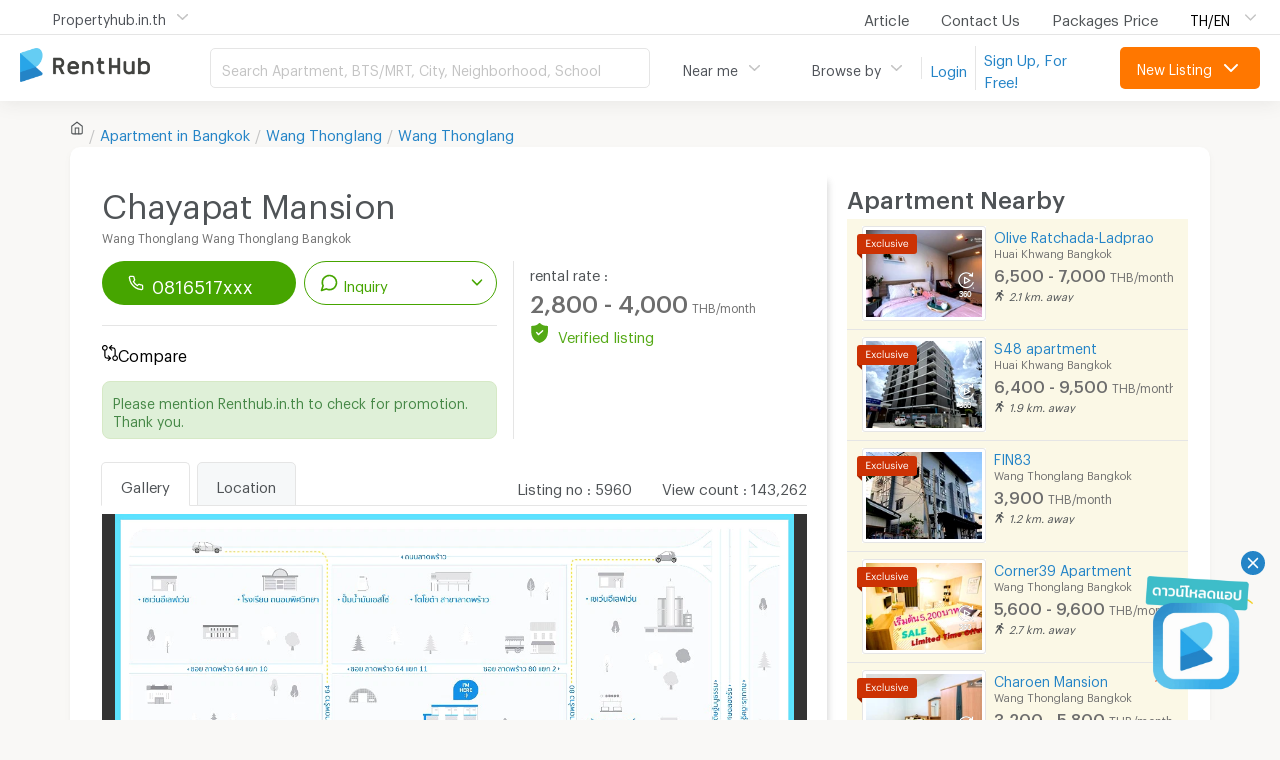

--- FILE ---
content_type: text/html; charset=utf-8
request_url: https://www.renthub.in.th/en/chayapat-mansion
body_size: 49905
content:
<!DOCTYPE html><html lang="en"><head><meta charSet="utf-8"/><meta name="viewport" content="width=device-width, initial-scale=1, maximum-scale=1, minimum-scale=1, user-scalable=0"/><meta http-equiv="x-dns-prefetch-control" content="on"/><meta name="google-adsense-account" content="ca-pub-7393294317736683"/><link rel="dns-prefetch" href="https://www.renthub.in.th"/><link rel="preconnect" href="https://www.renthub.in.th"/><link rel="dns-prefetch" href="https://bcdn.renthub.in.th"/><link rel="preconnect" href="https://bcdn.renthub.in.th"/><link rel="dns-prefetch" href="https://www.google-analytics.com"/><link rel="preconnect" href="https://www.google-analytics.com"/><link rel="dns-prefetch" href="https://www.googletagmanager.com"/><link rel="preconnect" href="https://www.googletagmanager.com"/><link rel="dns-prefetch" href=" https://cdn.revive-adserver.net"/><link rel="preconnect" href=" https://cdn.revive-adserver.net"/><link rel="dns-prefetch" href=" https://cdn.revive-adserver.net"/><link rel="preconnect" href=" https://cdn.revive-adserver.net"/><link rel="dns-prefetch" href="https://api.renthub.in.th/graphql"/><link rel="preconnect" href="https://api.renthub.in.th/graphql"/><meta content="text/html; charset=utf-8" http-equiv="Content-Type"/><link rel="shortcut icon" href="https://bcdn.renthub.in.th/assets/renthub/favicon-9edfba8a48d649d00409dfce9348a9cc.ico"/><meta property="og:image" content="https://bcdn.renthub.in.th/assets/renthub/meta-home-image-3ab336e92602fab3e010d8032a7b06ac.png"/><script type="text/javascript">var _cio = _cio || [];(function() {var a,b,c;a=function(f){return function(){_cio.push([f].concat(Array.prototype.slice.call(arguments,0)))}};b=['load','identify','sidentify','track','page'];for(c=0;c<b.length;c++){_cio[b[c]]=a(b[c])};var t = document.createElement('script'),s = document.getElementsByTagName('script')[0]; t.async = true; t.id    = 'cio-tracker'; t.setAttribute('data-site-id', '0fd4423154cbf7ac08ce'); t.src = 'https://assets.customer.io/assets/track.js'; s.parentNode.insertBefore(t, s);})();</script><title>Chayapat Mansion | RentHub.in.th</title><meta name="description" content="Detail: Chayapat Mansion undefined Wang Thonglang Wang Thonglang Bangkok - price start at just 2800 THB/month near Lat Phrao Road (Ladprao Road) ,Big C Super Center Lat Phrao (Big C Ladprao) ,HomePro Ekkamai-Raminthra ,Tesco Lotus Extra Ram Inthra ,Central Festival East Ville"/><link rel="canonical" href="https://www.renthub.in.th/en/chayapat-mansion"/><meta lang="en"/><link rel="alternate" href="https://www.renthub.in.th/ชยาพัฒน์-แมนชั่น-ลาดพร้าว-80-ใกล้ห้างสรรพสินค้า-โรงเรียน-มหาวิทยาลัย-โรงพยาบาล" hrefLang="th"/><link rel="alternate" href="https://www.renthub.in.th/en/chayapat-mansion" hrefLang="en"/><meta property="og:type" content="renthub:apartment"/><meta property="og:url" content="https://www.renthub.in.th/en/chayapat-mansion"/><meta property="og:title" content="Chayapat Mansion"/><meta property="og:image" content="https://bcdn.renthub.in.th/listing_picture/202507/20250708/i5MUWugeX1cW5EGpSoP6.jpg?width=200"/><meta property="og:description" content="Detail: Chayapat Mansion undefined Wang Thonglang Wang Thonglang Bangkok - price start at just 2800 THB/month near Lat Phrao Road (Ladprao Road) ,Big C Super Center Lat Phrao (Big C Ladprao) ,HomePro Ekkamai-Raminthra ,Tesco Lotus Extra Ram Inthra ,Central Festival East Ville"/><meta name="next-head-count" content="33"/><link rel="preload" href="/_next/static/css/2a5a6cdf60526fda.css" as="style"/><link rel="stylesheet" href="/_next/static/css/2a5a6cdf60526fda.css" data-n-g=""/><noscript data-n-css=""></noscript><script defer="" nomodule="" src="/_next/static/chunks/polyfills-c67a75d1b6f99dc8.js"></script><script src="/_next/static/chunks/webpack-0d62c5efa633f976.js" defer=""></script><script src="/_next/static/chunks/framework-d05a6467144c6b41.js" defer=""></script><script src="/_next/static/chunks/main-9e39f6c686074db7.js" defer=""></script><script src="/_next/static/chunks/pages/_app-622c996f7660e017.js" defer=""></script><script src="/_next/static/chunks/1221-b775ca6ff303bb5c.js" defer=""></script><script src="/_next/static/chunks/9159-d713a70802f8f8ce.js" defer=""></script><script src="/_next/static/chunks/7892-39cb8cd09afdb10f.js" defer=""></script><script src="/_next/static/chunks/7502-f7c51b9efca826d5.js" defer=""></script><script src="/_next/static/chunks/7549-c9842686807576b7.js" defer=""></script><script src="/_next/static/chunks/pages/listings/%5Bid%5D-4b0c887818d812cd.js" defer=""></script><script src="/_next/static/renthub-web-245830422142c565f673e20a8b3df5f02a3c645c/_buildManifest.js" defer=""></script><script src="/_next/static/renthub-web-245830422142c565f673e20a8b3df5f02a3c645c/_ssgManifest.js" defer=""></script></head><body><div id="__next"><style data-emotion="css-global 788k6j">html{font-size:15px;}body{font-family:'GraphikTH'!important;background:#f9f8f6;color:#4f5356;font-weight:normal;}h1,h2,h3,h4,h5{font-family:'GraphikTH'!important;}.btnFacebook{padding:8px 16px;border-radius:5px;cursor:pointer;box-shadow:rgba(0, 0, 0, 0.2) 0 1px 2px;text-shadow:rgba(0, 0, 0, 0.1) 0 1px 1px;background:#07529a!important;width:100%;color:#fff;border:transparent;}.btnFacebook i{margin-right:10px;}b,strong{font-weight:500!important;}</style><style data-emotion="css-global sr68ci">*,::before,::after{box-sizing:border-box;border-width:0;border-style:solid;border-color:currentColor;--tw-border-spacing-x:0;--tw-border-spacing-y:0;--tw-translate-x:0;--tw-translate-y:0;--tw-rotate:0;--tw-skew-x:0;--tw-skew-y:0;--tw-scale-x:1;--tw-scale-y:1;--tw-pan-x:var(--tw-empty,/*!*/ /*!*/);--tw-pan-y:var(--tw-empty,/*!*/ /*!*/);--tw-pinch-zoom:var(--tw-empty,/*!*/ /*!*/);--tw-scroll-snap-strictness:proximity;--tw-gradient-from-position:var(--tw-empty,/*!*/ /*!*/);--tw-gradient-via-position:var(--tw-empty,/*!*/ /*!*/);--tw-gradient-to-position:var(--tw-empty,/*!*/ /*!*/);--tw-ordinal:var(--tw-empty,/*!*/ /*!*/);--tw-slashed-zero:var(--tw-empty,/*!*/ /*!*/);--tw-numeric-figure:var(--tw-empty,/*!*/ /*!*/);--tw-numeric-spacing:var(--tw-empty,/*!*/ /*!*/);--tw-numeric-fraction:var(--tw-empty,/*!*/ /*!*/);--tw-ring-offset-shadow:0 0 #0000;--tw-ring-shadow:0 0 #0000;--tw-shadow:0 0 #0000;--tw-shadow-colored:0 0 #0000;--tw-ring-inset:var(--tw-empty,/*!*/ /*!*/);--tw-ring-offset-width:0px;--tw-ring-offset-color:#fff;--tw-ring-color:rgb(0 0 0 / 0);--tw-blur:var(--tw-empty,/*!*/ /*!*/);--tw-brightness:var(--tw-empty,/*!*/ /*!*/);--tw-contrast:var(--tw-empty,/*!*/ /*!*/);--tw-grayscale:var(--tw-empty,/*!*/ /*!*/);--tw-hue-rotate:var(--tw-empty,/*!*/ /*!*/);--tw-invert:var(--tw-empty,/*!*/ /*!*/);--tw-saturate:var(--tw-empty,/*!*/ /*!*/);--tw-sepia:var(--tw-empty,/*!*/ /*!*/);--tw-drop-shadow:var(--tw-empty,/*!*/ /*!*/);--tw-backdrop-blur:var(--tw-empty,/*!*/ /*!*/);--tw-backdrop-brightness:var(--tw-empty,/*!*/ /*!*/);--tw-backdrop-contrast:var(--tw-empty,/*!*/ /*!*/);--tw-backdrop-grayscale:var(--tw-empty,/*!*/ /*!*/);--tw-backdrop-hue-rotate:var(--tw-empty,/*!*/ /*!*/);--tw-backdrop-invert:var(--tw-empty,/*!*/ /*!*/);--tw-backdrop-opacity:var(--tw-empty,/*!*/ /*!*/);--tw-backdrop-saturate:var(--tw-empty,/*!*/ /*!*/);--tw-backdrop-sepia:var(--tw-empty,/*!*/ /*!*/);}::before,::after{--tw-content:'';}html{line-height:1.5;-webkit-text-size-adjust:100%;-moz-tab-size:4;tab-size:4;font-family:ui-sans-serif,system-ui,-apple-system,BlinkMacSystemFont,"Segoe UI",Roboto,"Helvetica Neue",Arial,"Noto Sans",sans-serif,"Apple Color Emoji","Segoe UI Emoji","Segoe UI Symbol","Noto Color Emoji";font-feature-settings:normal;font-variation-settings:normal;}body{margin:0;line-height:inherit;}hr{height:0;color:inherit;border-top-width:1px;}abbr:where([title]){-webkit-text-decoration:underline dotted;text-decoration:underline dotted;}h1,h2,h3,h4,h5,h6{font-size:inherit;font-weight:inherit;}a{color:inherit;-webkit-text-decoration:inherit;text-decoration:inherit;}b,strong{font-weight:bolder;}code,kbd,samp,pre{font-family:ui-monospace,SFMono-Regular,Menlo,Monaco,Consolas,"Liberation Mono","Courier New",monospace;font-size:1em;}small{font-size:80%;}sub,sup{font-size:75%;line-height:0;position:relative;vertical-align:baseline;}sub{bottom:-0.25em;}sup{top:-0.5em;}table{text-indent:0;border-color:inherit;border-collapse:collapse;}button,input,optgroup,select,textarea{font-family:inherit;font-feature-settings:inherit;font-variation-settings:inherit;font-size:100%;font-weight:inherit;line-height:inherit;color:inherit;margin:0;padding:0;}button,select{text-transform:none;}button,[type='button'],[type='reset'],[type='submit']{-webkit-appearance:button;background-color:transparent;background-image:none;}:-moz-focusring{outline:auto;}:-moz-ui-invalid{box-shadow:none;}progress{vertical-align:baseline;}::-webkit-inner-spin-button,::-webkit-outer-spin-button{height:auto;}[type='search']{-webkit-appearance:textfield;outline-offset:-2px;}::-webkit-search-decoration{-webkit-appearance:none;}::-webkit-file-upload-button{-webkit-appearance:button;font:inherit;}summary{display:-webkit-box;display:-webkit-list-item;display:-ms-list-itembox;display:list-item;}blockquote,dl,dd,h1,h2,h3,h4,h5,h6,hr,figure,p,pre{margin:0;}fieldset{margin:0;padding:0;}legend{padding:0;}ol,ul,menu{list-style:none;margin:0;padding:0;}dialog{padding:0;}textarea{resize:vertical;}input::-webkit-input-placeholder{opacity:1;color:#9ca3af;}input::-moz-placeholder{opacity:1;color:#9ca3af;}input:-ms-input-placeholder{opacity:1;color:#9ca3af;}textarea::-webkit-input-placeholder{opacity:1;color:#9ca3af;}textarea::-moz-placeholder{opacity:1;color:#9ca3af;}textarea:-ms-input-placeholder{opacity:1;color:#9ca3af;}input::placeholder,textarea::placeholder{opacity:1;color:#9ca3af;}button,[role="button"]{cursor:pointer;}:disabled{cursor:default;}img,svg,video,canvas,audio,iframe,embed,object{display:block;vertical-align:middle;}img,video{max-width:100%;height:auto;}[hidden]{display:none;}::backdrop{--tw-border-spacing-x:0;--tw-border-spacing-y:0;--tw-translate-x:0;--tw-translate-y:0;--tw-rotate:0;--tw-skew-x:0;--tw-skew-y:0;--tw-scale-x:1;--tw-scale-y:1;--tw-pan-x:var(--tw-empty,/*!*/ /*!*/);--tw-pan-y:var(--tw-empty,/*!*/ /*!*/);--tw-pinch-zoom:var(--tw-empty,/*!*/ /*!*/);--tw-scroll-snap-strictness:proximity;--tw-gradient-from-position:var(--tw-empty,/*!*/ /*!*/);--tw-gradient-via-position:var(--tw-empty,/*!*/ /*!*/);--tw-gradient-to-position:var(--tw-empty,/*!*/ /*!*/);--tw-ordinal:var(--tw-empty,/*!*/ /*!*/);--tw-slashed-zero:var(--tw-empty,/*!*/ /*!*/);--tw-numeric-figure:var(--tw-empty,/*!*/ /*!*/);--tw-numeric-spacing:var(--tw-empty,/*!*/ /*!*/);--tw-numeric-fraction:var(--tw-empty,/*!*/ /*!*/);--tw-ring-offset-shadow:0 0 #0000;--tw-ring-shadow:0 0 #0000;--tw-shadow:0 0 #0000;--tw-shadow-colored:0 0 #0000;--tw-ring-inset:var(--tw-empty,/*!*/ /*!*/);--tw-ring-offset-width:0px;--tw-ring-offset-color:#fff;--tw-ring-color:rgb(0 0 0 / 0);--tw-blur:var(--tw-empty,/*!*/ /*!*/);--tw-brightness:var(--tw-empty,/*!*/ /*!*/);--tw-contrast:var(--tw-empty,/*!*/ /*!*/);--tw-grayscale:var(--tw-empty,/*!*/ /*!*/);--tw-hue-rotate:var(--tw-empty,/*!*/ /*!*/);--tw-invert:var(--tw-empty,/*!*/ /*!*/);--tw-saturate:var(--tw-empty,/*!*/ /*!*/);--tw-sepia:var(--tw-empty,/*!*/ /*!*/);--tw-drop-shadow:var(--tw-empty,/*!*/ /*!*/);--tw-backdrop-blur:var(--tw-empty,/*!*/ /*!*/);--tw-backdrop-brightness:var(--tw-empty,/*!*/ /*!*/);--tw-backdrop-contrast:var(--tw-empty,/*!*/ /*!*/);--tw-backdrop-grayscale:var(--tw-empty,/*!*/ /*!*/);--tw-backdrop-hue-rotate:var(--tw-empty,/*!*/ /*!*/);--tw-backdrop-invert:var(--tw-empty,/*!*/ /*!*/);--tw-backdrop-opacity:var(--tw-empty,/*!*/ /*!*/);--tw-backdrop-saturate:var(--tw-empty,/*!*/ /*!*/);--tw-backdrop-sepia:var(--tw-empty,/*!*/ /*!*/);}[type='text'],[type='email'],[type='url'],[type='password'],[type='number'],[type='date'],[type='datetime-local'],[type='month'],[type='search'],[type='tel'],[type='time'],[type='week'],[multiple],textarea,select{-webkit-appearance:none;-moz-appearance:none;-ms-appearance:none;appearance:none;background-color:#fff;border-color:#6b7280;border-width:1px;border-radius:0px;padding-top:0.5rem;padding-right:0.75rem;padding-bottom:0.5rem;padding-left:0.75rem;font-size:14px;line-height:22px;box-shadow:rgb(161 155 155 / 10%) -1px 2px 1px 0px inset;}[type='text']:focus,[type='email']:focus,[type='url']:focus,[type='password']:focus,[type='number']:focus,[type='date']:focus,[type='datetime-local']:focus,[type='month']:focus,[type='search']:focus,[type='tel']:focus,[type='time']:focus,[type='week']:focus,[multiple]:focus,textarea:focus,select:focus{outline:0px solid transparent;outline-offset:0px;--tw-ring-inset:var(--tw-empty,/*!*/ /*!*/);--tw-ring-offset-width:0px;--tw-ring-offset-color:#fff;--tw-ring-color:transparent;--tw-ring-offset-shadow:var(--tw-ring-inset) 0 0 0 var(--tw-ring-offset-width) var(--tw-ring-offset-color);--tw-ring-shadow:var(--tw-ring-inset) 0 0 0 calc(1px + var(--tw-ring-offset-width)) var(--tw-ring-color);box-shadow:var(--tw-ring-offset-shadow),var(--tw-ring-shadow),var(--tw-shadow, 0 0 #0000);border-color:currentColor;}input::-webkit-input-placeholder{color:#6b7280;opacity:0.75;}input::-moz-placeholder{color:#6b7280;opacity:0.75;}input:-ms-input-placeholder{color:#6b7280;opacity:0.75;}textarea::-webkit-input-placeholder{color:#6b7280;opacity:0.75;}textarea::-moz-placeholder{color:#6b7280;opacity:0.75;}textarea:-ms-input-placeholder{color:#6b7280;opacity:0.75;}input::placeholder,textarea::placeholder{color:#6b7280;opacity:0.75;}::-webkit-datetime-edit-fields-wrapper{padding:0;}::-webkit-date-and-time-value{min-height:1.5em;}select{background-image:url("data:image/svg+xml,%3csvg xmlns='http://www.w3.org/2000/svg' fill='none' viewBox='0 0 20 20'%3e%3cpath stroke='%236b7280' strokeLinecap='round' strokeLinejoin='round' strokeWidth='1.5' d='M6 8l4 4 4-4'/%3e%3c/svg%3e");-webkit-background-position:right 0.5rem center;background-position:right 0.5rem center;background-repeat:no-repeat;-webkit-background-size:1.5em 1.5em;background-size:1.5em 1.5em;padding-right:2.5rem;-webkit-print-color-adjust:exact;color-adjust:exact;}[multiple]{background-image:initial;-webkit-background-position:initial;background-position:initial;background-repeat:unset;-webkit-background-size:initial;background-size:initial;padding-right:0.75rem;-webkit-print-color-adjust:unset;color-adjust:unset;}[type='checkbox'],[type='radio']{-webkit-appearance:none;-moz-appearance:none;-ms-appearance:none;appearance:none;padding:0;-webkit-print-color-adjust:exact;color-adjust:exact;display:inline-block;vertical-align:middle;background-origin:border-box;-webkit-user-select:none;-moz-user-select:none;-ms-user-select:none;user-select:none;-webkit-flex-shrink:0;-ms-flex-negative:0;flex-shrink:0;height:1rem;width:1rem;color:#2563eb;background-color:#fff;border-color:#6b7280;border-width:1px;box-shadow:rgb(161 155 155 / 10%) -1px 2px 1px 0px inset;}[type='checkbox']{border-radius:0px;}[type='radio']{border-radius:100%;}input:disabled,textarea:disabled{color:#6b7280;background-color:#f3f4f6;}[type='checkbox']:focus,[type='radio']:focus{outline:0px solid transparent;outline-offset:0px;--tw-ring-inset:var(--tw-empty,/*!*/ /*!*/);--tw-ring-offset-width:2px;--tw-ring-offset-color:#fff;--tw-ring-color:transparent;--tw-ring-offset-shadow:var(--tw-ring-inset) 0 0 0 var(--tw-ring-offset-width) var(--tw-ring-offset-color);--tw-ring-shadow:var(--tw-ring-inset) 0 0 0 calc(2px + var(--tw-ring-offset-width)) var(--tw-ring-color);box-shadow:var(--tw-ring-offset-shadow),var(--tw-ring-shadow),var(--tw-shadow, 0 0 #0000);}[type='checkbox']:checked,[type='radio']:checked{border-color:transparent;background-color:currentColor;-webkit-background-size:100% 100%;background-size:100% 100%;-webkit-background-position:center;background-position:center;background-repeat:no-repeat;}[type='checkbox']:checked{background-image:url("data:image/svg+xml,%3csvg viewBox='0 0 16 16' fill='white' xmlns='http://www.w3.org/2000/svg'%3e%3cpath d='M12.207 4.793a1 1 0 010 1.414l-5 5a1 1 0 01-1.414 0l-2-2a1 1 0 011.414-1.414L6.5 9.086l4.293-4.293a1 1 0 011.414 0z'/%3e%3c/svg%3e");}[type='radio']:checked{background-image:url("data:image/svg+xml,%3csvg viewBox='0 0 16 16' fill='white' xmlns='http://www.w3.org/2000/svg'%3e%3ccircle cx='8' cy='8' r='3'/%3e%3c/svg%3e");}[type='checkbox']:checked:hover,[type='checkbox']:checked:focus,[type='radio']:checked:hover,[type='radio']:checked:focus{border-color:transparent;background-color:currentColor;}[type='checkbox']:indeterminate{background-image:url("data:image/svg+xml,%3csvg xmlns='http://www.w3.org/2000/svg' fill='none' viewBox='0 0 16 16'%3e%3cpath stroke='white' strokeLinecap='round' strokeLinejoin='round' strokeWidth='2' d='M4 8h8'/%3e%3c/svg%3e");border-color:transparent;background-color:currentColor;-webkit-background-size:100% 100%;background-size:100% 100%;-webkit-background-position:center;background-position:center;background-repeat:no-repeat;}[type='checkbox']:indeterminate:hover,[type='checkbox']:indeterminate:focus{border-color:transparent;background-color:currentColor;}[type='file']{background:unset;border-color:inherit;border-width:0;border-radius:0;padding:0;font-size:unset;line-height:inherit;}[type='file']:focus{outline:1px auto -webkit-focus-ring-color;}color-line{color:#00B900;}</style><style data-emotion="css y5bjwd">.css-y5bjwd{position:fixed;top:0px;z-index:50;width:100%;--tw-bg-opacity:1;background-color:rgb(255 255 255 / var(--tw-bg-opacity));box-shadow:0px 0px 20px rgba(51, 51, 51, 0.1);}</style><div class="css-y5bjwd"><style data-emotion="css 1b0pfoi">.css-1b0pfoi{margin-left:auto;margin-right:auto;width:100%;}@media (min-width: 500px){.css-1b0pfoi{width:1240px;}}</style><div class="css-1b0pfoi"><style data-emotion="css 1ew3g1c">.css-1ew3g1c{display:-webkit-box;display:-webkit-flex;display:-ms-flexbox;display:flex;width:100%;-webkit-align-items:center;-webkit-box-align:center;-ms-flex-align:center;align-items:center;-webkit-box-pack:justify;-webkit-justify-content:space-between;justify-content:space-between;height:34px;}</style><div class="css-1ew3g1c"><style data-emotion="css 1iwo9h7">.css-1iwo9h7{border-left-width:0px!important;}.css-1iwo9h7 a{display:-webkit-box;display:-webkit-flex;display:-ms-flexbox;display:flex;height:44px;padding:10px 20px;min-width:200px;}.css-1iwo9h7 a:hover{background-color:#2484C720;--tw-text-opacity:1;color:rgb(36 132 199 / var(--tw-text-opacity));}</style><style data-emotion="css kn0075">.css-kn0075{position:relative;border-left-width:0px!important;}.css-kn0075 a{display:-webkit-box;display:-webkit-flex;display:-ms-flexbox;display:flex;height:44px;padding:10px 20px;min-width:200px;}.css-kn0075 a:hover{background-color:#2484C720;--tw-text-opacity:1;color:rgb(36 132 199 / var(--tw-text-opacity));}</style><div class="css-kn0075"><style data-emotion="css myyt1c">.css-myyt1c{display:inline-block;width:auto;}</style><span class="target css-myyt1c"><style data-emotion="css 78hco">.css-78hco{--tw-text-opacity:1;color:rgb(79 83 89 / var(--tw-text-opacity));}</style><style data-emotion="css 18iwguh">.css-18iwguh{display:-webkit-inline-box;display:-webkit-inline-flex;display:-ms-inline-flexbox;display:inline-flex;-webkit-user-select:none;-moz-user-select:none;-ms-user-select:none;user-select:none;place-content:center;-webkit-align-items:center;-webkit-box-align:center;-ms-flex-align:center;align-items:center;border-width:1px;border-color:transparent;font-weight:400;transition-property:background-color,border-color,color,fill,stroke,opacity,box-shadow,transform,filter,backdrop-filter,background-image;transition-timing-function:cubic-bezier(0.4, 0, 0.2, 1);transition-duration:150ms;padding-left:32px;padding-right:32px;padding-top:8px;padding-bottom:8px;font-size:14px;line-height:22px;background-color:transparent;--tw-text-opacity:1;color:rgb(196 196 196 / var(--tw-text-opacity));border-radius:5px;--tw-text-opacity:1;color:rgb(79 83 89 / var(--tw-text-opacity));}.css-18iwguh:focus{outline:2px solid transparent;outline-offset:2px;}.css-18iwguh:active{--tw-scale-x:.99;--tw-scale-y:.99;-webkit-transform:translate(var(--tw-translate-x), var(--tw-translate-y)) rotate(var(--tw-rotate)) skewX(var(--tw-skew-x)) skewY(var(--tw-skew-y)) scaleX(var(--tw-scale-x)) scaleY(var(--tw-scale-y));-moz-transform:translate(var(--tw-translate-x), var(--tw-translate-y)) rotate(var(--tw-rotate)) skewX(var(--tw-skew-x)) skewY(var(--tw-skew-y)) scaleX(var(--tw-scale-x)) scaleY(var(--tw-scale-y));-ms-transform:translate(var(--tw-translate-x), var(--tw-translate-y)) rotate(var(--tw-rotate)) skewX(var(--tw-skew-x)) skewY(var(--tw-skew-y)) scaleX(var(--tw-scale-x)) scaleY(var(--tw-scale-y));transform:translate(var(--tw-translate-x), var(--tw-translate-y)) rotate(var(--tw-rotate)) skewX(var(--tw-skew-x)) skewY(var(--tw-skew-y)) scaleX(var(--tw-scale-x)) scaleY(var(--tw-scale-y));}</style><button class="css-18iwguh e1vzyfvs0"><style data-emotion="css uk9uc9">.css-uk9uc9{display:-webkit-box;display:-webkit-flex;display:-ms-flexbox;display:flex;-webkit-align-items:center;-webkit-box-align:center;-ms-flex-align:center;align-items:center;overflow:hidden;text-overflow:ellipsis;white-space:nowrap;}</style><span class="label css-uk9uc9"><span>Propertyhub.in.th</span><style data-emotion="css 5k8241">.css-5k8241{pointer-events:none;position:absolute;top:0px;bottom:0px;right:0px;margin-left:0.75rem;display:-webkit-box;display:-webkit-flex;display:-ms-flexbox;display:flex;-webkit-align-items:center;-webkit-box-align:center;-ms-flex-align:center;align-items:center;padding-right:0.5rem;}</style><span class="css-5k8241"><style data-emotion="css cn1ccv">.css-cn1ccv{height:1.25rem;width:1.25rem;--tw-text-opacity:1;color:rgb(196 196 196 / var(--tw-text-opacity));}</style><svg xmlns="http://www.w3.org/2000/svg" width="24" height="24" viewBox="0 0 24 24" fill="none" stroke="currentColor" stroke-width="2" stroke-linecap="round" stroke-linejoin="round" aria-hidden="true" class="css-cn1ccv"><polyline points="6 9 12 15 18 9"></polyline></svg></span></span></button></span><style data-emotion="css 1pxqfy8">.css-1pxqfy8{pointer-events:none;position:absolute;z-index:50;display:-webkit-box;display:-webkit-flex;display:-ms-flexbox;display:flex;-webkit-flex-direction:column;-ms-flex-direction:column;flex-direction:column;border-radius:5px;border-width:1px;--tw-border-opacity:1;border-color:rgb(229 229 229 / var(--tw-border-opacity));--tw-bg-opacity:1;background-color:rgb(255 255 255 / var(--tw-bg-opacity));--tw-shadow:0 10px 15px -3px rgba(0, 0, 0, 0.1),0 4px 6px -2px rgba(0, 0, 0, 0.05);--tw-shadow-colored:0 10px 15px -3px var(--tw-shadow-color),0 4px 6px -2px var(--tw-shadow-color);box-shadow:var(--tw-ring-offset-shadow, 0 0 #0000),var(--tw-ring-shadow, 0 0 #0000),var(--tw-shadow);outline:2px solid transparent;outline-offset:2px;}</style><div class="content css-1pxqfy8" style="opacity:0;transform:translateY(-5px) scale(0.9) translateZ(0)"><a href="https://propertyhub.in.th/en" target="_blank">propertyhub.in.th</a><a href="https://propertyhub.in.th/en/condo-for-rent" target="_blank">Condo for Rent</a><a href="https://propertyhub.in.th/en/condo-for-sale" target="_blank">Condo for Sale</a><a href="https://propertyhub.in.th/en/home-for-sale" target="_blank">Houses for Sale</a><a href="https://propertyhub.in.th/en/townhome-for-sale" target="_blank">Townhouses for Sale</a><a href="https://propertyhub.in.th/en/land-for-sale" target="_blank">Land for Sale</a></div></div><style data-emotion="css n3axnd">.css-n3axnd{-webkit-flex-direction:row;-ms-flex-direction:row;flex-direction:row;display:-webkit-box;display:-webkit-flex;display:-ms-flexbox;display:flex;}</style><div class="css-n3axnd"><style data-emotion="css 5p56rf">.css-5p56rf{padding-right:32px;}.css-5p56rf:hover{--tw-text-opacity:1;color:rgb(36 132 199 / var(--tw-text-opacity));}</style><a target="_self" rel="noreferrer" href="https://blog.renthub.in.th/" class="css-5p56rf">Article</a><a href="/en/contact" class="css-5p56rf">Contact Us</a><a href="/en/packages" class="css-5p56rf">Packages Price</a><style data-emotion="css 1ymxr9z">.css-1ymxr9z .content{right:0px;min-width:140px;}</style><style data-emotion="css kbr4cs">.css-kbr4cs{position:relative;}.css-kbr4cs .content{right:0px;min-width:140px;}</style><div class="css-kbr4cs"><span class="target css-myyt1c"><style data-emotion="css 14tta9b">.css-14tta9b{border-radius:10px;border-width:0px;}</style><button class="css-14tta9b"><style data-emotion="css s1jb54">.css-s1jb54{-webkit-flex-direction:row;-ms-flex-direction:row;flex-direction:row;-webkit-box-pack:justify;-webkit-justify-content:space-between;justify-content:space-between;display:-webkit-box;display:-webkit-flex;display:-ms-flexbox;display:flex;--tw-text-opacity:1;color:rgb(0 0 0 / var(--tw-text-opacity));}</style><div class="css-s1jb54"><style data-emotion="css 101pcvt">.css-101pcvt{margin-right:0.75rem;font-size:14px;}</style><span class="css-101pcvt">TH/EN</span><style data-emotion="css kfo8f7">.css-kfo8f7{pointer-events:none;display:-webkit-box;display:-webkit-flex;display:-ms-flexbox;display:flex;-webkit-align-items:center;-webkit-box-align:center;-ms-flex-align:center;align-items:center;}</style><span class="css-kfo8f7"><svg xmlns="http://www.w3.org/2000/svg" width="24" height="24" viewBox="0 0 24 24" fill="none" stroke="currentColor" stroke-width="2" stroke-linecap="round" stroke-linejoin="round" aria-hidden="true" class="css-cn1ccv"><polyline points="6 9 12 15 18 9"></polyline></svg></span></div></button></span><div class="content css-1pxqfy8" style="opacity:0;transform:translateY(-5px) scale(0.9) translateZ(0)"><style data-emotion="css arkc4j">.css-arkc4j{display:-webkit-box;display:-webkit-flex;display:-ms-flexbox;display:flex;height:44px;padding:10px 20px;}.css-arkc4j:hover{background-color:#2484C720;--tw-text-opacity:1;color:rgb(36 132 199 / var(--tw-text-opacity));}</style><a href="https://www.renthub.in.th/ชยาพัฒน์-แมนชั่น-ลาดพร้าว-80-ใกล้ห้างสรรพสินค้า-โรงเรียน-มหาวิทยาลัย-โรงพยาบาล" class="css-arkc4j">ภาษาไทย</a><a href="https://www.renthub.in.th/en/chayapat-mansion" class="css-arkc4j">English</a></div></div></div></div></div><style data-emotion="css xoj5q8">.css-xoj5q8{width:100%;border-bottom-width:1px;border-style:solid;--tw-border-opacity:1;border-color:rgb(229 229 229 / var(--tw-border-opacity));}</style><div class="css-xoj5q8 e140q7d21"></div><div class="css-1b0pfoi"><style data-emotion="css 1omlrq5">.css-1omlrq5{margin-left:auto;margin-right:auto;display:-webkit-box;display:-webkit-flex;display:-ms-flexbox;display:flex;width:100%;-webkit-align-items:center;-webkit-box-align:center;-ms-flex-align:center;align-items:center;-webkit-box-pack:start;-ms-flex-pack:start;-webkit-justify-content:flex-start;justify-content:flex-start;height:66px;}</style><div class="css-1omlrq5"><style data-emotion="css ho1qnd">.css-ho1qnd{display:-webkit-box;display:-webkit-flex;display:-ms-flexbox;display:flex;-webkit-flex-direction:row;-ms-flex-direction:row;flex-direction:row;}</style><div class="css-ho1qnd"><style data-emotion="css atzsri">.css-atzsri{margin:0;width:190px;text-indent:-2000px;height:37px;position:relative;background:url(https://bcdn.renthub.in.th/assets/renthub/logo-e0d6f7e1bc0f5cc99b915d32d15f2c33.png);-webkit-background-size:auto 34px;background-size:auto 34px;background-repeat:no-repeat;cursor:pointer;}</style><a href="/en" class="css-atzsri">Apartment for Rent Bangkok Thailand, Chiang Mai Thailand</a><style data-emotion="css n9cy5">.css-n9cy5 .close{right:16px;top:16px;}</style><style data-emotion="css 5pnlob">.css-5pnlob{margin-left:auto;margin-right:auto;display:-webkit-box;display:-webkit-flex;display:-ms-flexbox;display:flex;-webkit-align-items:center;-webkit-box-align:center;-ms-flex-align:center;align-items:center;border-radius:5px;border-width:1px;border-style:solid;--tw-border-opacity:1;border-color:rgb(229 229 229 / var(--tw-border-opacity));--tw-bg-opacity:1;background-color:rgb(255 255 255 / var(--tw-bg-opacity));padding:0.75rem;font-size:14px;line-height:22px;--tw-text-opacity:1;color:rgb(196 196 196 / var(--tw-text-opacity));height:40px;width:440px;}</style><div class="css-5pnlob e1dl0koh0">Search Apartment, BTS/MRT, City, Neighborhood, School</div></div><style data-emotion="css cojkar">.css-cojkar{margin-left:auto;display:-webkit-box;display:-webkit-flex;display:-ms-flexbox;display:flex;-webkit-flex-direction:row;-ms-flex-direction:row;flex-direction:row;-webkit-align-items:center;-webkit-box-align:center;-ms-flex-align:center;align-items:center;}.css-cojkar >:not([hidden])~:not([hidden]){--tw-space-x-reverse:0;margin-right:calc(0.5rem * var(--tw-space-x-reverse));margin-left:calc(0.5rem * calc(1 - var(--tw-space-x-reverse)));--tw-divide-x-reverse:0;border-right-width:calc(1px * var(--tw-divide-x-reverse));border-left-width:calc(1px * calc(1 - var(--tw-divide-x-reverse)));--tw-divide-opacity:1;border-color:rgb(229 229 229 / var(--tw-divide-opacity));}</style><div class="css-cojkar"><style data-emotion="css 1kazbf">.css-1kazbf a{display:-webkit-box;display:-webkit-flex;display:-ms-flexbox;display:flex;height:44px;padding:10px 20px;min-width:200px;}.css-1kazbf a:hover{background-color:#2484C720;--tw-text-opacity:1;color:rgb(36 132 199 / var(--tw-text-opacity));}</style><style data-emotion="css 14pupkg">.css-14pupkg{position:relative;}.css-14pupkg a{display:-webkit-box;display:-webkit-flex;display:-ms-flexbox;display:flex;height:44px;padding:10px 20px;min-width:200px;}.css-14pupkg a:hover{background-color:#2484C720;--tw-text-opacity:1;color:rgb(36 132 199 / var(--tw-text-opacity));}</style><div class="css-14pupkg"><span class="target css-myyt1c"><button class="css-18iwguh e1vzyfvs0"><span class="label css-uk9uc9">Near me<span class="css-5k8241"><svg xmlns="http://www.w3.org/2000/svg" width="24" height="24" viewBox="0 0 24 24" fill="none" stroke="currentColor" stroke-width="2" stroke-linecap="round" stroke-linejoin="round" aria-hidden="true" class="css-cn1ccv"><polyline points="6 9 12 15 18 9"></polyline></svg></span></span></button></span><div class="content css-1pxqfy8" style="opacity:0;transform:translateY(-5px) scale(0.9) translateZ(0)"><a href="/en/nearby-apartment">Apartment Near Me</a><a href="/en/nearby-short-term-rental">Rental Near Me</a></div></div><style data-emotion="css 1adetzk">.css-1adetzk{border-left-width:0px!important;}.css-1adetzk a{display:-webkit-box;display:-webkit-flex;display:-ms-flexbox;display:flex;height:44px;padding:10px 20px;min-width:210px;}.css-1adetzk a:hover{background-color:#2484C720;--tw-text-opacity:1;color:rgb(36 132 199 / var(--tw-text-opacity));}</style><style data-emotion="css hmshje">.css-hmshje{position:relative;border-left-width:0px!important;}.css-hmshje a{display:-webkit-box;display:-webkit-flex;display:-ms-flexbox;display:flex;height:44px;padding:10px 20px;min-width:210px;}.css-hmshje a:hover{background-color:#2484C720;--tw-text-opacity:1;color:rgb(36 132 199 / var(--tw-text-opacity));}</style><div class="css-hmshje"><span class="target css-myyt1c"><button class="css-18iwguh e1vzyfvs0"><span class="label css-uk9uc9">Browse by<span class="css-5k8241"><svg xmlns="http://www.w3.org/2000/svg" width="24" height="24" viewBox="0 0 24 24" fill="none" stroke="currentColor" stroke-width="2" stroke-linecap="round" stroke-linejoin="round" aria-hidden="true" class="css-cn1ccv"><polyline points="6 9 12 15 18 9"></polyline></svg></span></span></button></span><div class="content css-1pxqfy8" style="opacity:0;transform:translateY(-5px) scale(0.9) translateZ(0)"><a href="/en/short-term-rental">Short-term Daily</a><a href="/en/browse/short-term-monthly">Short-term Monthly</a><a href="/browse/bts-mrt">BTS/MRT</a><a href="/browse/provinces">Province</a><a href="/browse/road">Road</a><a href="/browse/education">Education</a><a href="/browse/industrial-park">Industrial Park</a><a href="/browse/shopping-mall">Shopping Mall</a><a href="/browse/zones">Zones</a><a href="/en/browse/pet-friendly">Pet-friendly</a><a href="/en/browse/mass-transit">Near Mass-transit</a></div></div><style data-emotion="css 5zn77z">.css-5zn77z{cursor:pointer;padding-left:8px;--tw-text-opacity:1;color:rgb(36 132 199 / var(--tw-text-opacity));}</style><span class="css-5zn77z">Login</span><span class="css-5zn77z">Sign Up, For Free!</span></div><div class="css-kn0075"><span class="target css-myyt1c"><style data-emotion="css 126h9kh">.css-126h9kh{margin-left:16px;padding-left:16px;padding-right:16px;}</style><style data-emotion="css i14ryf">.css-i14ryf{display:-webkit-inline-box;display:-webkit-inline-flex;display:-ms-inline-flexbox;display:inline-flex;-webkit-user-select:none;-moz-user-select:none;-ms-user-select:none;user-select:none;place-content:center;-webkit-align-items:center;-webkit-box-align:center;-ms-flex-align:center;align-items:center;border-width:1px;border-color:transparent;font-weight:400;transition-property:background-color,border-color,color,fill,stroke,opacity,box-shadow,transform,filter,backdrop-filter,background-image;transition-timing-function:cubic-bezier(0.4, 0, 0.2, 1);transition-duration:150ms;padding-left:32px;padding-right:32px;padding-top:8px;padding-bottom:8px;font-size:14px;line-height:22px;--tw-bg-opacity:1;background-color:rgb(255 119 0 / var(--tw-bg-opacity));--tw-text-opacity:1;color:rgb(255 255 255 / var(--tw-text-opacity));border-radius:5px;margin-left:16px;padding-left:16px;padding-right:16px;}.css-i14ryf:focus{outline:2px solid transparent;outline-offset:2px;}.css-i14ryf:active{--tw-scale-x:.99;--tw-scale-y:.99;-webkit-transform:translate(var(--tw-translate-x), var(--tw-translate-y)) rotate(var(--tw-rotate)) skewX(var(--tw-skew-x)) skewY(var(--tw-skew-y)) scaleX(var(--tw-scale-x)) scaleY(var(--tw-scale-y));-moz-transform:translate(var(--tw-translate-x), var(--tw-translate-y)) rotate(var(--tw-rotate)) skewX(var(--tw-skew-x)) skewY(var(--tw-skew-y)) scaleX(var(--tw-scale-x)) scaleY(var(--tw-scale-y));-ms-transform:translate(var(--tw-translate-x), var(--tw-translate-y)) rotate(var(--tw-rotate)) skewX(var(--tw-skew-x)) skewY(var(--tw-skew-y)) scaleX(var(--tw-scale-x)) scaleY(var(--tw-scale-y));transform:translate(var(--tw-translate-x), var(--tw-translate-y)) rotate(var(--tw-rotate)) skewX(var(--tw-skew-x)) skewY(var(--tw-skew-y)) scaleX(var(--tw-scale-x)) scaleY(var(--tw-scale-y));}.css-i14ryf:hover{--tw-bg-opacity:0.9;}</style><button class="css-i14ryf e1vzyfvs0"><span class="label css-uk9uc9"><style data-emotion="css 1eoy87d">.css-1eoy87d{display:-webkit-box;display:-webkit-flex;display:-ms-flexbox;display:flex;-webkit-box-pack:justify;-webkit-justify-content:space-between;justify-content:space-between;}</style><div class="css-1eoy87d"><style data-emotion="css u7ytkp">.css-u7ytkp{margin-right:0.5rem;}</style><span class="css-u7ytkp"> <!-- -->New Listing</span><span class="css-kfo8f7"><style data-emotion="css 18icuxn">.css-18icuxn{--tw-text-opacity:1;color:rgb(255 255 255 / var(--tw-text-opacity));}</style><svg xmlns="http://www.w3.org/2000/svg" width="24" height="24" viewBox="0 0 24 24" fill="none" stroke="currentColor" stroke-width="2" stroke-linecap="round" stroke-linejoin="round" aria-hidden="true" class="css-18icuxn"><polyline points="6 9 12 15 18 9"></polyline></svg></span></div></span></button></span><div class="content css-1pxqfy8" style="opacity:0;transform:translateY(-5px) scale(0.9) translateZ(0)"><style data-emotion="css e0dnmk">.css-e0dnmk{cursor:pointer;}</style><a class="css-e0dnmk">Add New Apartment</a><a href="https://dashboard.propertyhub.in.th/members/listings/new">Home &amp; Condo Listing</a></div></div></div></div></div><style data-emotion="css 16k13pv">.css-16k13pv{width:100%;padding-top:121px;}</style><div class="css-16k13pv"><style data-emotion="css 1uvtlzx">@media (min-width: 500px){.css-1uvtlzx{width:1140px;}}</style><style data-emotion="css 1yir4j7">.css-1yir4j7{margin-left:auto;margin-right:auto;width:100%;}@media (min-width: 500px){.css-1yir4j7{width:1240px;}}@media (min-width: 500px){.css-1yir4j7{width:1140px;}}</style><div class="css-1yir4j7"><style data-emotion="css 1rwtzmf">.css-1rwtzmf{display:-webkit-box;display:-webkit-flex;display:-ms-flexbox;display:flex;-webkit-box-pack:start;-ms-flex-pack:start;-webkit-justify-content:flex-start;justify-content:flex-start;overflow-x:scroll;padding-bottom:0.25rem;}@media (min-width: 500px){.css-1rwtzmf{overflow:hidden;}}.css-1rwtzmf li{display:inline-block;-webkit-flex-shrink:0;-ms-flex-negative:0;flex-shrink:0;}.css-1rwtzmf li+li::before{padding:0 5px;content:'/';--tw-text-opacity:1;color:rgb(196 196 196 / var(--tw-text-opacity));}</style><ul class="css-1rwtzmf"><li><svg xmlns="http://www.w3.org/2000/svg" width="14" height="14" viewBox="0 0 24 24" fill="none" stroke="currentColor" stroke-width="2" stroke-linecap="round" stroke-linejoin="round"><path d="M3 9l9-7 9 7v11a2 2 0 0 1-2 2H5a2 2 0 0 1-2-2z"></path><polyline points="9 22 9 12 15 12 15 22"></polyline></svg></li><li><style data-emotion="css o934di">.css-o934di{--tw-text-opacity:1;color:rgb(36 132 199 / var(--tw-text-opacity));}.css-o934di:hover{text-decoration-line:underline;}</style><a href="/en/apartment/bangkok" class="css-o934di">Apartment in<!-- --> <!-- -->Bangkok</a></li><li><a href="/en/apartment/wang-thonglang" class="css-o934di">Wang Thonglang</a></li><li><a href="/en/apartment/wang-thonglang-wang-thonglang" class="css-o934di">Wang Thonglang</a></li></ul><style data-emotion="css hlfxf8">.css-hlfxf8{display:grid;grid-template-columns:repeat(12, minmax(0, 1fr));gap:32px;}@media (min-width: 500px){.css-hlfxf8{padding-right:1.5rem;}}</style><style data-emotion="css 1rbeosx">.css-1rbeosx{border-radius:10px;--tw-bg-opacity:1;background-color:rgb(255 255 255 / var(--tw-bg-opacity));padding:16px;box-shadow:rgb(181 181 176 / 30%) 0px 1px 1px,rgb(108 108 105 / 5%) 0px 3px 6px 0;display:grid;grid-template-columns:repeat(12, minmax(0, 1fr));gap:32px;}@media (min-width: 500px){.css-1rbeosx{padding:32px;}}@media (min-width: 500px){.css-1rbeosx{padding-right:1.5rem;}}</style><div class="css-1rbeosx emgkp7e0"><style data-emotion="css 15otm47">.css-15otm47{position:relative;grid-column:span 8/span 8;padding-right:8px;}.css-15otm47 >:not([hidden])~:not([hidden]){--tw-space-y-reverse:0;margin-top:calc(24px * calc(1 - var(--tw-space-y-reverse)));margin-bottom:calc(24px * var(--tw-space-y-reverse));}.css-15otm47:before{content:'';position:absolute;top:0;right:-12px;width:4px;height:100%;box-shadow:0 2px 6px rgba(0, 0, 0, 0.14),0 2px 10px rgba(0, 0, 0, 0.15);}.css-15otm47:after{content:'';position:absolute;top:-10px;right:-12px;box-shadow:none;width:13px;height:calc(100% + 20px);background:#fff;}</style><div class="css-15otm47"><div><style data-emotion="css pbbd9q">.css-pbbd9q{padding-bottom:0px;}</style><style data-emotion="css 1hb0db8">.css-1hb0db8{padding-bottom:16px;font-size:24px;line-height:32px;padding-bottom:0px;}@media (min-width: 500px){.css-1hb0db8{font-size:34px;line-height:40px;}}</style><h1 class="css-1hb0db8">Chayapat Mansion</h1><style data-emotion="css 1wymhfp">.css-1wymhfp{margin-top:8px;font-size:12px;line-height:18px;}</style><style data-emotion="css 1ml6wus">.css-1ml6wus{display:block;font-size:10px;line-height:16px;--tw-text-opacity:1;color:rgb(113 113 113 / var(--tw-text-opacity));margin-top:8px;font-size:12px;line-height:18px;}</style><span class="css-1ml6wus"> Wang Thonglang Wang Thonglang Bangkok</span><style data-emotion="css 1rz29c6">.css-1rz29c6{margin-top:16px;display:grid;grid-template-columns:repeat(12, minmax(0, 1fr));}.css-1rz29c6 >:not([hidden])~:not([hidden]){--tw-divide-x-reverse:0;border-right-width:calc(1px * var(--tw-divide-x-reverse));border-left-width:calc(1px * calc(1 - var(--tw-divide-x-reverse)));--tw-divide-opacity:1;border-color:rgb(229 229 229 / var(--tw-divide-opacity));}</style><div class="css-1rz29c6"><style data-emotion="css 178mcja">.css-178mcja{grid-column:span 7/span 7;padding-right:16px;}</style><div class="css-178mcja"><div><style data-emotion="css 161u3q0">.css-161u3q0{display:grid;}@media (min-width: 360px){.css-161u3q0{row-gap:8px;}}@media (min-width: 500px){.css-161u3q0{grid-template-columns:repeat(2, minmax(0, 1fr));-webkit-column-gap:8px;column-gap:8px;}}</style><div class="css-161u3q0"><style data-emotion="css 131dp63">.css-131dp63{display:-webkit-box;display:-webkit-flex;display:-ms-flexbox;display:flex;-webkit-align-items:center;-webkit-box-align:center;-ms-flex-align:center;align-items:center;-webkit-box-pack:start;-ms-flex-pack:start;-webkit-justify-content:flex-start;justify-content:flex-start;border-radius:9999px!important;padding-top:8px;padding-bottom:8px;padding-left:1.75rem;padding-right:32px;font-size:18px;line-height:28px;--tw-text-opacity:1;color:rgb(255 255 255 / var(--tw-text-opacity));background:#46a500;}.css-131dp63 svg{margin-right:8px;}</style><button class="btnShowPhone css-131dp63" data-listing-id="5960"><svg xmlns="http://www.w3.org/2000/svg" width="16" height="16" viewBox="0 0 24 24" fill="none" stroke="currentColor" stroke-width="2" stroke-linecap="round" stroke-linejoin="round"><path d="M22 16.92v3a2 2 0 0 1-2.18 2 19.79 19.79 0 0 1-8.63-3.07 19.5 19.5 0 0 1-6-6 19.79 19.79 0 0 1-3.07-8.67A2 2 0 0 1 4.11 2h3a2 2 0 0 1 2 1.72 12.84 12.84 0 0 0 .7 2.81 2 2 0 0 1-.45 2.11L8.09 9.91a16 16 0 0 0 6 6l1.27-1.27a2 2 0 0 1 2.11-.45 12.84 12.84 0 0 0 2.81.7A2 2 0 0 1 22 16.92z"></path></svg><style data-emotion="css s5xdrg">.css-s5xdrg{display:-webkit-box;display:-webkit-flex;display:-ms-flexbox;display:flex;-webkit-align-items:center;-webkit-box-align:center;-ms-flex-align:center;align-items:center;}</style><span data-listing-id="5960" class="css-s5xdrg">0816517xxx</span></button><style data-emotion="css 19ktgrg">.css-19ktgrg .content{right:0px;min-width:375px;}.css-19ktgrg .target{width:100%;}</style><style data-emotion="css 1ayb4uy">.css-1ayb4uy{position:relative;}.css-1ayb4uy .content{right:0px;min-width:375px;}.css-1ayb4uy .target{width:100%;}</style><div class="css-1ayb4uy"><style data-emotion="css myyt1c">.css-myyt1c{display:inline-block;width:auto;}</style><span class="target css-myyt1c"><style data-emotion="css blyb14">.css-blyb14{display:-webkit-box;display:-webkit-flex;display:-ms-flexbox;display:flex;width:100%;-webkit-align-items:center;-webkit-box-align:center;-ms-flex-align:center;align-items:center;-webkit-box-pack:justify;-webkit-justify-content:space-between;justify-content:space-between;border-radius:9999px!important;border-width:1px;--tw-bg-opacity:1;background-color:rgb(255 255 255 / var(--tw-bg-opacity));padding-top:10px;padding-bottom:10px;padding-left:14px;padding-right:10px;color:#46a500;border-color:#46a500;}</style><button class="css-blyb14"><div class="css-s5xdrg"><svg xmlns="http://www.w3.org/2000/svg" width="20" height="20" viewBox="0 0 24 24" fill="none" stroke="currentColor" stroke-width="2" stroke-linecap="round" stroke-linejoin="round"><path d="M21 11.5a8.38 8.38 0 0 1-.9 3.8 8.5 8.5 0 0 1-7.6 4.7 8.38 8.38 0 0 1-3.8-.9L3 21l1.9-5.7a8.38 8.38 0 0 1-.9-3.8 8.5 8.5 0 0 1 4.7-7.6 8.38 8.38 0 0 1 3.8-.9h.5a8.48 8.48 0 0 1 8 8v.5z"></path></svg><style data-emotion="css 1btrayg">.css-1btrayg{margin-left:4px;margin-right:4px;display:block;overflow:hidden;text-overflow:ellipsis;white-space:nowrap;}</style><span class="css-1btrayg">Inquiry</span></div><style data-emotion="css 1gp9wld">.css-1gp9wld{height:1.25rem;width:1.25rem;}</style><svg xmlns="http://www.w3.org/2000/svg" width="24" height="24" viewBox="0 0 24 24" fill="none" stroke="currentColor" stroke-width="2" stroke-linecap="round" stroke-linejoin="round" aria-hidden="true" class="css-1gp9wld"><polyline points="6 9 12 15 18 9"></polyline></svg></button></span><style data-emotion="css 1pxqfy8">.css-1pxqfy8{pointer-events:none;position:absolute;z-index:50;display:-webkit-box;display:-webkit-flex;display:-ms-flexbox;display:flex;-webkit-flex-direction:column;-ms-flex-direction:column;flex-direction:column;border-radius:5px;border-width:1px;--tw-border-opacity:1;border-color:rgb(229 229 229 / var(--tw-border-opacity));--tw-bg-opacity:1;background-color:rgb(255 255 255 / var(--tw-bg-opacity));--tw-shadow:0 10px 15px -3px rgba(0, 0, 0, 0.1),0 4px 6px -2px rgba(0, 0, 0, 0.05);--tw-shadow-colored:0 10px 15px -3px var(--tw-shadow-color),0 4px 6px -2px var(--tw-shadow-color);box-shadow:var(--tw-ring-offset-shadow, 0 0 #0000),var(--tw-ring-shadow, 0 0 #0000),var(--tw-shadow);outline:2px solid transparent;outline-offset:2px;}</style><div class="content css-1pxqfy8" style="opacity:0;transform:translateY(-5px) scale(0.9) translateZ(0)"><style data-emotion="css z97h9m">.css-z97h9m{display:grid;grid-template-columns:repeat(1, minmax(0, 1fr));padding:1rem;}</style><div class="css-z97h9m"><style data-emotion="css o0x56h">.css-o0x56h >div{background-color:rgba(0,0,0,0.5);}.css-o0x56h .close{right:16px;top:16px;}.css-o0x56h .close button{display:-webkit-box;display:-webkit-flex;display:-ms-flexbox;display:flex;height:1.5rem;width:1.5rem;-webkit-align-items:center;-webkit-box-align:center;-ms-flex-align:center;align-items:center;-webkit-box-pack:center;-ms-flex-pack:center;-webkit-justify-content:center;justify-content:center;border-radius:9999px;}.css-o0x56h .close svg{height:1rem;width:1rem;}</style><style data-emotion="css vbeb0c">.css-vbeb0c{display:grid;cursor:pointer;grid-template-columns:repeat(12, minmax(0, 1fr));-webkit-align-items:center;-webkit-box-align:center;-ms-flex-align:center;align-items:center;}</style><div class="css-vbeb0c"><style data-emotion="css 3613jm">.css-3613jm{grid-column:span 11/span 11;display:-webkit-box;display:-webkit-flex;display:-ms-flexbox;display:flex;-webkit-align-items:center;-webkit-box-align:center;-ms-flex-align:center;align-items:center;}</style><div class="css-3613jm"><style data-emotion="css shl139">.css-shl139{height:50px;width:50px;}</style><img alt="" src="https://bcdn.renthub.in.th/assets/renthub/renthub-icon-cce24b3987105f1dcb560fdfa7ce70c7.png" class="css-shl139"/><style data-emotion="css 1bv10q2">.css-1bv10q2{margin-left:0.625rem;}.css-1bv10q2 .blue{font-weight:500;--tw-text-opacity:1;color:rgb(36 132 199 / var(--tw-text-opacity));}.css-1bv10q2 .bold{font-weight:500;}</style><div class="css-1bv10q2"><p><span class="blue">Renthub APP</span> <span class="bold">Download Now!</span><br/> Start chatting with this apartment.</p></div></div><style data-emotion="css k2duf7">.css-k2duf7{grid-column:span 1/span 1;display:-webkit-box;display:-webkit-flex;display:-ms-flexbox;display:flex;-webkit-align-items:center;-webkit-box-align:center;-ms-flex-align:center;align-items:center;-webkit-box-pack:end;-ms-flex-pack:end;-webkit-justify-content:flex-end;justify-content:flex-end;}</style><div class="css-k2duf7"><svg xmlns="http://www.w3.org/2000/svg" width="20" height="20" viewBox="0 0 24 24" fill="none" stroke="currentColor" stroke-width="2" stroke-linecap="round" stroke-linejoin="round"><polyline points="9 18 15 12 9 6"></polyline></svg></div></div><style data-emotion="css dfesk7">.css-dfesk7{margin-top:1rem;margin-bottom:1rem;}</style><style data-emotion="css 11vq7m6">.css-11vq7m6{border-bottom-width:1px;--tw-border-opacity:1;border-color:rgb(229 229 229 / var(--tw-border-opacity));margin-top:1rem;margin-bottom:1rem;}</style><div class="css-11vq7m6"></div><style data-emotion="css n5fz8n">.css-n5fz8n .close{right:16px;top:16px;}</style><div class="css-vbeb0c"><div class="css-3613jm"><img alt="" src="https://bcdn.renthub.in.th/assets/renthub/email-690f2627f9a5d3b8779701f0b60a6003.png" class="css-shl139"/><style data-emotion="css qsy0a0">.css-qsy0a0{margin-left:0.625rem;}</style><div class="css-qsy0a0"><div><span>Send email to apartment</span></div></div></div><style data-emotion="css 1r38j5w">.css-1r38j5w{grid-column:span 1/span 1;display:-webkit-box;display:-webkit-flex;display:-ms-flexbox;display:flex;-webkit-align-items:center;-webkit-box-align:center;-ms-flex-align:center;align-items:center;-webkit-box-pack:end;-ms-flex-pack:end;-webkit-justify-content:flex-end;justify-content:flex-end;text-align:right;}</style><div class="css-1r38j5w"><svg xmlns="http://www.w3.org/2000/svg" width="20" height="20" viewBox="0 0 24 24" fill="none" stroke="currentColor" stroke-width="2" stroke-linecap="round" stroke-linejoin="round"><polyline points="9 18 15 12 9 6"></polyline></svg></div></div></div></div></div></div><style data-emotion="css iqoq9n">.css-iqoq9n{margin-top:20px;}</style><style data-emotion="css 1vhwo6a">.css-1vhwo6a{border-bottom-width:1px;--tw-border-opacity:1;border-color:rgb(229 229 229 / var(--tw-border-opacity));margin-top:20px;}</style><div class="css-1vhwo6a"></div><style data-emotion="css 1w1qxg0">.css-1w1qxg0{margin-top:1rem;display:-webkit-box;display:-webkit-flex;display:-ms-flexbox;display:flex;}.css-1w1qxg0 >:not([hidden])~:not([hidden]){--tw-divide-y-reverse:0;border-top-width:calc(1px * calc(1 - var(--tw-divide-y-reverse)));border-bottom-width:calc(1px * var(--tw-divide-y-reverse));--tw-divide-opacity:1;border-color:rgb(229 229 229 / var(--tw-divide-opacity));}</style><div class="css-1w1qxg0"><style data-emotion="css zltzry">.css-zltzry{display:-webkit-box;display:-webkit-flex;display:-ms-flexbox;display:flex;-webkit-align-items:center;-webkit-box-align:center;-ms-flex-align:center;align-items:center;gap:0.5rem;font-size:16px;line-height:24px;cursor:pointer;--tw-text-opacity:1;color:rgb(0 0 0 / var(--tw-text-opacity));}.css-zltzry:hover{text-decoration-line:underline;}</style><div class="css-zltzry"><svg fill="none" width="16px" height="16px" viewBox="0 0 14 14" class="css-0"><path fill="#000" d="M8.146 4.85419C8.23988 4.94807 8.36722 5.00081 8.5 5.00081C8.63277 5.00081 8.76011 4.94807 8.854 4.85419C8.94788 4.76032 9.00063 4.63299 9.00063 4.50023C9.00063 4.36746 8.94788 4.24014 8.854 4.14626L7.707 3.00036H9.5C9.89782 3.00036 10.2794 3.15838 10.5607 3.43966C10.842 3.72094 11 4.10244 11 4.50023V9.04982C10.393 9.17371 9.85358 9.51857 9.4864 10.0175C9.11921 10.5165 8.95039 11.134 9.01266 11.7503C9.07493 12.3667 9.36385 12.938 9.82342 13.3534C10.283 13.7688 10.8805 13.9989 11.5 13.9989C12.1195 13.9989 12.717 13.7688 13.1766 13.3534C13.6361 12.938 13.9251 12.3667 13.9873 11.7503C14.0496 11.134 13.8808 10.5165 13.5136 10.0175C13.1464 9.51857 12.607 9.17371 12 9.04982V4.50023C12 3.83724 11.7366 3.20142 11.2678 2.73262C10.7989 2.26382 10.163 2.00045 9.5 2.00045H7.707L8.854 0.854555C8.94788 0.760676 9.00063 0.63335 9.00063 0.500587C9.00063 0.367823 8.94788 0.240497 8.854 0.146618C8.76011 0.0527403 8.63277 0 8.5 0C8.36722 0 8.23988 0.0527403 8.146 0.146618L6.146 2.14644C6.09943 2.19288 6.06249 2.24805 6.03728 2.30879C6.01208 2.36953 5.9991 2.43464 5.9991 2.50041C5.9991 2.56617 6.01208 2.63128 6.03728 2.69202C6.06249 2.75276 6.09943 2.80793 6.146 2.85437L8.146 4.85419ZM13 11.4996C13 11.6966 12.9612 11.8916 12.8858 12.0736C12.8104 12.2555 12.6999 12.4209 12.5607 12.5602C12.4214 12.6994 12.256 12.8099 12.074 12.8853C11.892 12.9607 11.697 12.9995 11.5 12.9995C11.303 12.9995 11.108 12.9607 10.926 12.8853C10.744 12.8099 10.5786 12.6994 10.4393 12.5602C10.3 12.4209 10.1896 12.2555 10.1142 12.0736C10.0388 11.8916 10 11.6966 10 11.4996C10 11.1018 10.158 10.7203 10.4393 10.439C10.7206 10.1578 11.1022 9.99973 11.5 9.99973C11.8978 9.99973 12.2794 10.1578 12.5607 10.439C12.842 10.7203 13 11.1018 13 11.4996ZM5 2.50041C5.00012 3.07668 4.80111 3.6353 4.43665 4.08172C4.0722 4.52813 3.56468 4.83493 3 4.95019V9.49977C3 9.89756 3.15803 10.2791 3.43934 10.5603C3.72064 10.8416 4.10217 10.9996 4.5 10.9996H6.293L5.146 9.85374C5.05211 9.75986 4.99937 9.63254 4.99937 9.49977C4.99937 9.36701 5.05211 9.23968 5.146 9.14581C5.23988 9.05193 5.36722 8.99919 5.5 8.99919C5.63277 8.99919 5.76011 9.05193 5.854 9.14581L7.854 11.1456C7.90056 11.1921 7.9375 11.2472 7.96271 11.308C7.98792 11.3687 8.00089 11.4338 8.00089 11.4996C8.00089 11.5654 7.98792 11.6305 7.96271 11.6912C7.9375 11.752 7.90056 11.8071 7.854 11.8536L5.854 13.8534C5.76011 13.9473 5.63277 14 5.5 14C5.36722 14 5.23988 13.9473 5.146 13.8534C5.05211 13.7595 4.99937 13.6322 4.99937 13.4994C4.99937 13.3666 5.05211 13.2393 5.146 13.1454L6.293 11.9995H4.5C3.83696 11.9995 3.20107 11.7362 2.73223 11.2674C2.26339 10.7986 2 10.1628 2 9.49977V4.95019C1.53654 4.85559 1.10943 4.63147 0.768276 4.30384C0.427121 3.97622 0.18592 3.55854 0.0726879 3.09932C-0.0405444 2.6401 -0.0211615 2.15818 0.128585 1.70954C0.278332 1.26089 0.552298 0.863932 0.918663 0.564761C1.28503 0.265589 1.72876 0.0764844 2.19832 0.0194094C2.66787 -0.0376656 3.14399 0.0396314 3.57137 0.242323C3.99875 0.445014 4.35985 0.764782 4.61273 1.16449C4.86561 1.56419 4.9999 2.02743 5 2.50041ZM4 2.50041C4 2.30344 3.9612 2.1084 3.88582 1.92643C3.81044 1.74446 3.69995 1.57912 3.56066 1.43984C3.42137 1.30057 3.25601 1.19009 3.07402 1.11471C2.89204 1.03934 2.69698 1.00054 2.5 1.00054C2.30302 1.00054 2.10796 1.03934 1.92597 1.11471C1.74399 1.19009 1.57863 1.30057 1.43934 1.43984C1.30005 1.57912 1.18956 1.74446 1.11418 1.92643C1.0388 2.1084 1 2.30344 1 2.50041C1 2.8982 1.15804 3.27969 1.43934 3.56097C1.72064 3.84225 2.10217 4.00027 2.5 4.00027C2.89782 4.00027 3.27935 3.84225 3.56066 3.56097C3.84196 3.27969 4 2.8982 4 2.50041Z"></path></svg>Compare</div></div><style data-emotion="css nm9mng">.css-nm9mng{line-height:1.3em;color:#468847;border:1px solid #d6e9c6!important;max-width:100%;padding:5px;background:#dff0d8;border-radius:8px;font-size:14px;padding:10px!important;margin-top:16px;}</style><div class="css-nm9mng">Please mention Renthub.in.th to check for promotion. Thank you.</div></div></div><style data-emotion="css cyua1b">.css-cyua1b{grid-column:span 5/span 5;padding-left:16px;}.css-cyua1b .price{font-size:24px;line-height:32px;}</style><div class="css-cyua1b">rental rate :<style data-emotion="css oxwydg">.css-oxwydg{font-size:16px;line-height:16px;font-weight:500;color:#6D6D6D;}.css-oxwydg span{font-size:12px;line-height:18px;font-weight:400;}</style><div class="price css-oxwydg e1kxq67v0">2,800 - 4,000<style data-emotion="css 1azwt38">.css-1azwt38{margin-left:4px;--tw-text-opacity:1;color:rgb(113 113 113 / var(--tw-text-opacity));}</style><span class="unit css-1azwt38">THB/month</span></div><style data-emotion="css dfsjv2">.css-dfsjv2{padding-left:1rem;padding-right:1rem;padding-top:1rem;padding-bottom:1rem;width:385px;}</style><style data-emotion="css 1xaprjm">.css-1xaprjm{margin-top:8px;display:-webkit-box;display:-webkit-flex;display:-ms-flexbox;display:flex;cursor:pointer;-webkit-align-items:flex-start;-webkit-box-align:flex-start;-ms-flex-align:flex-start;align-items:flex-start;color:#54A915;}.css-1xaprjm svg{margin-right:8px;}</style><h3 data-state="closed" class="css-1xaprjm"><style data-emotion="css 1d4tg5">.css-1d4tg5{width:20px;height:20px;}</style><svg class="css-1d4tg5"><use xlink:href="/assets/renthub/icon-7e6a4e3a16046b12477c26c00ae476ec.svg#verified-badge"></use></svg>Verified listing</h3></div></div></div><style data-emotion="css bjn8wh">.css-bjn8wh{position:relative;}</style><div class="css-bjn8wh"><style data-emotion="css z6jlnx">.css-z6jlnx{position:absolute;right:0px;z-index:10;top:12px;}</style><div class="css-z6jlnx"><div class="css-s5xdrg"><style data-emotion="css 1qahy2z">.css-1qahy2z{margin-right:2rem;}</style><span class="css-1qahy2z">Listing no<!-- --> : <!-- -->5960</span><span class="css-s5xdrg">View count<!-- --> : <style data-emotion="css 1q4vxyr">.css-1q4vxyr{margin-left:8px;}</style><div style="fill:currentColor;height:12px;width:12px" class="css-1q4vxyr"><svg xmlns="http://www.w3.org/2000/svg" viewBox="0 0 32 32">
  <path opacity=".25" d="M16 0 A16 16 0 0 0 16 32 A16 16 0 0 0 16 0 M16 4 A12 12 0 0 1 16 28 A12 12 0 0 1 16 4"/>
  <path d="M16 0 A16 16 0 0 1 32 16 L28 16 A12 12 0 0 0 16 4z">
    <animateTransform attributeName="transform" type="rotate" from="0 16 16" to="360 16 16" dur="0.8s" repeatCount="indefinite" />
  </path>
</svg>
</div></span></div></div><style data-emotion="css yz1nei">.css-yz1nei{margin-top:16px;}</style><style data-emotion="css 13ht23">.css-13ht23{margin-top:16px;}</style><div class="css-13ht23"><style data-emotion="css tsc4wu">.css-tsc4wu{margin-bottom:8px;border-bottom-width:1px;--tw-border-opacity:1;border-color:rgb(229 229 229 / var(--tw-border-opacity));}.css-tsc4wu >li{padding-left:1.25rem!important;padding-right:1.25rem!important;}</style><style data-emotion="css 14a5fyq">.css-14a5fyq{position:relative;display:-webkit-box;display:-webkit-flex;display:-ms-flexbox;display:flex;margin-bottom:8px;border-bottom-width:1px;--tw-border-opacity:1;border-color:rgb(229 229 229 / var(--tw-border-opacity));}.css-14a5fyq >:not([hidden])~:not([hidden]){--tw-space-x-reverse:0;margin-right:calc(8px * var(--tw-space-x-reverse));margin-left:calc(8px * calc(1 - var(--tw-space-x-reverse)));}.css-14a5fyq >li{padding-left:1.25rem!important;padding-right:1.25rem!important;}</style><ul class="css-14a5fyq"><style data-emotion="css 1cwa1vv">.css-1cwa1vv{margin:-1px;border-top-left-radius:5px;border-top-right-radius:5px;border-width:1px;--tw-border-opacity:1;border-color:rgb(229 229 229 / var(--tw-border-opacity));--tw-bg-opacity:1;background-color:rgb(246 248 249 / var(--tw-bg-opacity));padding:10px 26px;}</style><style data-emotion="css w76bps">.css-w76bps{background:#fff!important;border-bottom-color:#fff!important;cursor:pointer;margin:-1px;border-top-left-radius:5px;border-top-right-radius:5px;border-width:1px;--tw-border-opacity:1;border-color:rgb(229 229 229 / var(--tw-border-opacity));--tw-bg-opacity:1;background-color:rgb(246 248 249 / var(--tw-bg-opacity));padding:10px 26px;}</style><li class="css-w76bps">Gallery</li><style data-emotion="css bcpsb4">.css-bcpsb4{cursor:pointer;margin:-1px;border-top-left-radius:5px;border-top-right-radius:5px;border-width:1px;--tw-border-opacity:1;border-color:rgb(229 229 229 / var(--tw-border-opacity));--tw-bg-opacity:1;background-color:rgb(246 248 249 / var(--tw-bg-opacity));padding:10px 26px;}</style><li class="css-bcpsb4">Location</li></ul><div><style data-emotion="css tbb9f">.css-tbb9f{width:100%;--tw-bg-opacity:1;background-color:rgb(255 255 255 / var(--tw-bg-opacity));display:block;}</style><div class="css-tbb9f"><style data-emotion="css rdurl5">.css-rdurl5{position:relative;}.css-rdurl5:hover .previous-button,.css-rdurl5:hover .next-button{opacity:1;}</style><div class="css-rdurl5"><style data-emotion="css 197c9i6">.css-197c9i6{height:480px;position:relative;background-color:#333;}</style><div class="embla css-197c9i6"><div class="embla__viewport"><div class="embla__container"><style data-emotion="css 16w7mna">.css-16w7mna{display:-webkit-box;display:-webkit-flex;display:-ms-flexbox;display:flex;min-width:100%;-webkit-box-pack:center;-ms-flex-pack:center;-webkit-justify-content:center;justify-content:center;}</style><div class="embla__slide css-16w7mna"><style data-emotion="css 1rhq58v">.css-1rhq58v{height:100%;max-width:100%;object-fit:cover;}</style><img src="https://bcdn.renthub.in.th/listing_picture/202507/20250708/i5MUWugeX1cW5EGpSoP6.jpg?class=doptimized" alt="Pictures of Chayapat Mansion 1/17" class="css-1rhq58v"/></div><div class="embla__slide css-16w7mna"><img src="https://bcdn.renthub.in.th/listing_picture/202503/20250315/cfaMf2jyUm9Bo1dyn8uM.jpg?class=doptimized" alt="Pictures of Chayapat Mansion 2/17" class="css-1rhq58v"/></div><div class="embla__slide css-16w7mna"><img src="https://bcdn.renthub.in.th/listing_picture/201210/20121010/XLUDcUtzcbTWSP6WWsnv.jpg?class=doptimized" alt="Pictures of Chayapat Mansion 3/17" class="css-1rhq58v"/></div><div class="embla__slide css-16w7mna"><img src="https://bcdn.renthub.in.th/listing_picture/201511/20151129/PCnBPS5eK4ENJEVMsYtp.jpg?class=doptimized" alt="Pictures of Chayapat Mansion 4/17" class="css-1rhq58v"/></div><div class="embla__slide css-16w7mna"><img src="https://bcdn.renthub.in.th/listing_picture/201511/20151128/vfCrx1mMiPPGk6MQicmo.jpg?class=doptimized" alt="Pictures of Chayapat Mansion 5/17" class="css-1rhq58v"/></div><div class="embla__slide css-16w7mna"><img src="https://bcdn.renthub.in.th/listing_picture/201511/20151129/qHkD2Bt7sL2hM5Vy4Xwy.jpg?class=doptimized" alt="Pictures of Chayapat Mansion 6/17" class="css-1rhq58v"/></div><div class="embla__slide css-16w7mna"><img src="https://bcdn.renthub.in.th/listing_picture/201210/20121010/4YimLPLc4PtLWaSV8xcU.jpg?class=doptimized" alt="Pictures of Chayapat Mansion 7/17" class="css-1rhq58v"/></div><div class="embla__slide css-16w7mna"><img src="https://bcdn.renthub.in.th/listing_picture/201601/20160107/SfKNw1MSJwxfEoeSc6U7.jpg?class=doptimized" alt="Pictures of Chayapat Mansion 8/17" class="css-1rhq58v"/></div><div class="embla__slide css-16w7mna"><img src="https://bcdn.renthub.in.th/listing_picture/201511/20151129/Zt6iirpVSWPtQpuyNgT4.jpg?class=doptimized" alt="Pictures of Chayapat Mansion 9/17" class="css-1rhq58v"/></div><div class="embla__slide css-16w7mna"><img src="https://bcdn.renthub.in.th/listing_picture/201210/20121010/ko8zqYKT8bvoseoVYa2M.jpg?class=doptimized" alt="Pictures of Chayapat Mansion 10/17" class="css-1rhq58v"/></div><div class="embla__slide css-16w7mna"><img src="https://bcdn.renthub.in.th/listing_picture/201511/20151128/PS5pGXkhSoVRpd2SqXTA.jpg?class=doptimized" alt="Pictures of Chayapat Mansion 11/17" class="css-1rhq58v"/></div><div class="embla__slide css-16w7mna"><img src="https://bcdn.renthub.in.th/listing_picture/201511/20151129/4KuKVfLtsYEPWqdjGEJC.jpg?class=doptimized" alt="Pictures of Chayapat Mansion 12/17" class="css-1rhq58v"/></div><div class="embla__slide css-16w7mna"><img src="https://bcdn.renthub.in.th/listing_picture/201511/20151128/96vP1RH2P3kLwgkyq57H.jpg?class=doptimized" alt="Pictures of Chayapat Mansion 13/17" class="css-1rhq58v"/></div><div class="embla__slide css-16w7mna"><img src="https://bcdn.renthub.in.th/listing_picture/201511/20151128/rUe4kdVLHYTNtH8p8dVN.jpg?class=doptimized" alt="Pictures of Chayapat Mansion 14/17" class="css-1rhq58v"/></div><div class="embla__slide css-16w7mna"><img src="https://bcdn.renthub.in.th/listing_picture/201511/20151129/NRGaARFDSjhB2VgP3KSD.jpg?class=doptimized" alt="Pictures of Chayapat Mansion 15/17" class="css-1rhq58v"/></div><div class="embla__slide css-16w7mna"><img src="https://bcdn.renthub.in.th/listing_picture/201210/20121010/uurc6ET9M9JVrxSnWaPS.jpg?class=doptimized" alt="Pictures of Chayapat Mansion 16/17" class="css-1rhq58v"/></div><div class="embla__slide css-16w7mna"><img src="https://bcdn.renthub.in.th/listing_picture/201511/20151129/kSCXt8Gx9W3gmC91HVTi.jpg?class=doptimized" alt="Pictures of Chayapat Mansion 17/17" class="css-1rhq58v"/></div></div></div><style data-emotion="css 456ml4">.css-456ml4{position:absolute;z-index:10;display:-webkit-box;display:-webkit-flex;display:-ms-flexbox;display:flex;-webkit-align-items:center;-webkit-box-align:center;-ms-flex-align:center;align-items:center;border-radius:5px;background-color:rgb(0 0 0 / 0.5);font-size:12px;line-height:18px;--tw-text-opacity:1;color:rgb(255 255 255 / var(--tw-text-opacity));bottom:10px;padding:2px 10px;right:10px;text-shadow:1px 1px 0 rgb(0 0 0 / 25%);}.css-456ml4 svg{margin-right:5px;}</style><span class="css-456ml4"><style data-emotion="css au7juy">.css-au7juy{width:18px;height:18px;}</style><svg class="css-au7juy"><use xlink:href="/assets/renthub/icon-7e6a4e3a16046b12477c26c00ae476ec.svg#images"></use></svg>1/17</span></div><style data-emotion="css 1xb279q">.css-1xb279q{position:absolute;cursor:pointer;border-radius:9999px;--tw-bg-opacity:0.6;background-color:rgb(0 0 0 / var(--tw-bg-opacity));--tw-text-opacity:1;color:rgb(255 255 255 / var(--tw-text-opacity));opacity:0;transition-property:opacity;transition-timing-function:cubic-bezier(0.4, 0, 0.2, 1);transition-duration:150ms;left:20px;top:216px;}</style><div class="previous-button css-1xb279q"><svg xmlns="http://www.w3.org/2000/svg" width="48" height="48" viewBox="0 0 24 24" fill="none" stroke="currentColor" stroke-width="2" stroke-linecap="round" stroke-linejoin="round"><polyline points="15 18 9 12 15 6"></polyline></svg></div><style data-emotion="css 1hgcaw">.css-1hgcaw{position:absolute;cursor:pointer;border-radius:9999px;--tw-bg-opacity:0.6;background-color:rgb(0 0 0 / var(--tw-bg-opacity));--tw-text-opacity:1;color:rgb(255 255 255 / var(--tw-text-opacity));opacity:0;transition-property:opacity;transition-timing-function:cubic-bezier(0.4, 0, 0.2, 1);transition-duration:150ms;top:216px;right:20px;}</style><div class="next-button css-1hgcaw"><svg xmlns="http://www.w3.org/2000/svg" width="48" height="48" viewBox="0 0 24 24" fill="none" stroke="currentColor" stroke-width="2" stroke-linecap="round" stroke-linejoin="round"><polyline points="9 18 15 12 9 6"></polyline></svg></div><style data-emotion="css 1i1ug4k">.css-1i1ug4k{margin-top:0.25rem;margin-bottom:0.25rem;--tw-bg-opacity:1;background-color:rgb(255 255 255 / var(--tw-bg-opacity));height:50px;}</style><div class="embla css-1i1ug4k"><div class="embla__viewport"><div class="embla__container"><style data-emotion="css 156cg4r">.css-156cg4r{min-width:50px;margin-left:4px;background:#333;cursor:pointer;}.css-156cg4r >img{opacity:1;}.css-156cg4r::after{content:var(--tw-content);position:absolute;left:0px;top:0px;height:100%;width:100%;border-width:4px;border-color:#333;}</style><div class="embla__slide css-156cg4r"><style data-emotion="css 134sv86">.css-134sv86{width:50px;height:50px;opacity:0.65;transition-property:opacity;transition-timing-function:cubic-bezier(0.4, 0, 0.2, 1);transition-duration:150ms;}.css-134sv86:hover{opacity:1;}</style><img src="https://bcdn.renthub.in.th/listing_picture/202507/20250708/i5MUWugeX1cW5EGpSoP6.jpg?width=100&amp;aspect_ratio=1:1&amp;auto_optimize=low" alt="A cool cat." class="css-134sv86"/></div><style data-emotion="css sxc1zk">.css-sxc1zk{min-width:50px;margin-left:4px;background:#333;cursor:pointer;}</style><div class="embla__slide css-sxc1zk"><img src="https://bcdn.renthub.in.th/listing_picture/202503/20250315/cfaMf2jyUm9Bo1dyn8uM.jpg?width=100&amp;aspect_ratio=1:1&amp;auto_optimize=low" alt="A cool cat." class="css-134sv86"/></div><div class="embla__slide css-sxc1zk"><img src="https://bcdn.renthub.in.th/listing_picture/201210/20121010/XLUDcUtzcbTWSP6WWsnv.jpg?width=100&amp;aspect_ratio=1:1&amp;auto_optimize=low" alt="A cool cat." class="css-134sv86"/></div><div class="embla__slide css-sxc1zk"><img src="https://bcdn.renthub.in.th/listing_picture/201511/20151129/PCnBPS5eK4ENJEVMsYtp.jpg?width=100&amp;aspect_ratio=1:1&amp;auto_optimize=low" alt="A cool cat." class="css-134sv86"/></div><div class="embla__slide css-sxc1zk"><img src="https://bcdn.renthub.in.th/listing_picture/201511/20151128/vfCrx1mMiPPGk6MQicmo.jpg?width=100&amp;aspect_ratio=1:1&amp;auto_optimize=low" alt="A cool cat." class="css-134sv86"/></div><div class="embla__slide css-sxc1zk"><img src="https://bcdn.renthub.in.th/listing_picture/201511/20151129/qHkD2Bt7sL2hM5Vy4Xwy.jpg?width=100&amp;aspect_ratio=1:1&amp;auto_optimize=low" alt="A cool cat." class="css-134sv86"/></div><div class="embla__slide css-sxc1zk"><img src="https://bcdn.renthub.in.th/listing_picture/201210/20121010/4YimLPLc4PtLWaSV8xcU.jpg?width=100&amp;aspect_ratio=1:1&amp;auto_optimize=low" alt="A cool cat." class="css-134sv86"/></div><div class="embla__slide css-sxc1zk"><img src="https://bcdn.renthub.in.th/listing_picture/201601/20160107/SfKNw1MSJwxfEoeSc6U7.jpg?width=100&amp;aspect_ratio=1:1&amp;auto_optimize=low" alt="A cool cat." class="css-134sv86"/></div><div class="embla__slide css-sxc1zk"><img src="https://bcdn.renthub.in.th/listing_picture/201511/20151129/Zt6iirpVSWPtQpuyNgT4.jpg?width=100&amp;aspect_ratio=1:1&amp;auto_optimize=low" alt="A cool cat." class="css-134sv86"/></div><div class="embla__slide css-sxc1zk"><img src="https://bcdn.renthub.in.th/listing_picture/201210/20121010/ko8zqYKT8bvoseoVYa2M.jpg?width=100&amp;aspect_ratio=1:1&amp;auto_optimize=low" alt="A cool cat." class="css-134sv86"/></div><div class="embla__slide css-sxc1zk"><img src="https://bcdn.renthub.in.th/listing_picture/201511/20151128/PS5pGXkhSoVRpd2SqXTA.jpg?width=100&amp;aspect_ratio=1:1&amp;auto_optimize=low" alt="A cool cat." class="css-134sv86"/></div><div class="embla__slide css-sxc1zk"><img src="https://bcdn.renthub.in.th/listing_picture/201511/20151129/4KuKVfLtsYEPWqdjGEJC.jpg?width=100&amp;aspect_ratio=1:1&amp;auto_optimize=low" alt="A cool cat." class="css-134sv86"/></div><div class="embla__slide css-sxc1zk"><img src="https://bcdn.renthub.in.th/listing_picture/201511/20151128/96vP1RH2P3kLwgkyq57H.jpg?width=100&amp;aspect_ratio=1:1&amp;auto_optimize=low" alt="A cool cat." class="css-134sv86"/></div><div class="embla__slide css-sxc1zk"><img src="https://bcdn.renthub.in.th/listing_picture/201511/20151128/rUe4kdVLHYTNtH8p8dVN.jpg?width=100&amp;aspect_ratio=1:1&amp;auto_optimize=low" alt="A cool cat." class="css-134sv86"/></div><div class="embla__slide css-sxc1zk"><img src="https://bcdn.renthub.in.th/listing_picture/201511/20151129/NRGaARFDSjhB2VgP3KSD.jpg?width=100&amp;aspect_ratio=1:1&amp;auto_optimize=low" alt="A cool cat." class="css-134sv86"/></div><div class="embla__slide css-sxc1zk"><img src="https://bcdn.renthub.in.th/listing_picture/201210/20121010/uurc6ET9M9JVrxSnWaPS.jpg?width=100&amp;aspect_ratio=1:1&amp;auto_optimize=low" alt="A cool cat." class="css-134sv86"/></div><div class="embla__slide css-sxc1zk"><img src="https://bcdn.renthub.in.th/listing_picture/201511/20151129/kSCXt8Gx9W3gmC91HVTi.jpg?width=100&amp;aspect_ratio=1:1&amp;auto_optimize=low" alt="A cool cat." class="css-134sv86"/></div></div></div></div></div></div><style data-emotion="css fippdz">.css-fippdz{width:100%;--tw-bg-opacity:1;background-color:rgb(255 255 255 / var(--tw-bg-opacity));display:none;}</style><div class="css-fippdz"></div></div></div></div><div><style data-emotion="css 5bhc30">.css-5bhc30{margin-bottom:8px;}</style><style data-emotion="css 10vcgf5">.css-10vcgf5{font-size:20px;line-height:28px;margin-bottom:8px;}@media (min-width: 500px){.css-10vcgf5{font-size:24px;line-height:32px;}}</style><h2 class="css-10vcgf5">Detail</h2><style data-emotion="css 1k3l0o9">.css-1k3l0o9{display:grid;grid-template-columns:repeat(12, minmax(0, 1fr));-webkit-column-gap:16px;column-gap:16px;}</style><div class="css-1k3l0o9"><style data-emotion="css uvp3xt">.css-uvp3xt{grid-column:span 7/span 7;}</style><div class="css-uvp3xt"><style data-emotion="css b0tbkv">.css-b0tbkv{font-size:18px!important;line-height:28px!important;font-weight:500;}</style><style data-emotion="css 186kfow">.css-186kfow{font-size:20px;line-height:28px;font-size:18px!important;line-height:28px!important;font-weight:500;}@media (min-width: 500px){.css-186kfow{font-size:24px;line-height:32px;}}</style><h2 class="css-186kfow">Information about Chayapat Mansion</h2><style data-emotion="css 1j7b3jd">.css-1j7b3jd{max-height:600px;-webkit-transition:max-height 0.5s ease;transition:max-height 0.5s ease;position:relative;overflow:hidden;}.css-1j7b3jd:after{-webkit-transition:opacity 0.25s;transition:opacity 0.25s;opacity:0;background-image:linear-gradient(to bottom, rgba(255, 255, 255, 0.3), #ffffff);height:20px;width:0;position:absolute;bottom:0;left:0;content:'';}</style><div open="" class="css-1j7b3jd e13k7k6e0"><style data-emotion="css 1xb3pch">.css-1xb3pch{font-family:'GraphikTH-Loop',Arial,Helvetica,Geneva,sans-serif;}.css-1xb3pch pre,.css-1xb3pch p{font-family:inherit;margin-bottom:0px;margin-top:0px;line-height:1.4em;padding:0 10px 10px 5px;}.css-1xb3pch a{--tw-text-opacity:1;color:rgb(36 132 199 / var(--tw-text-opacity));}.css-1xb3pch ul{display:block;list-style-type:disc;padding:0 10px 10px 40px;}.css-1xb3pch ol{display:block;list-style-type:decimal;padding:0 10px 10px 40px;}.css-1xb3pch br{line-height:0.5rem;}</style><div class="css-1xb3pch"><p>Chayapat Mansion</p><p>20 Ladprao Road, Soi 80, Intersection 4</p><p>(At the beginning of the alley / 2nd alley from the main road / 7-Eleven at the entrance of Soi 4)</p><p>(Near Ekkamai-Ramintra Road, Central Festival Eastville, and Big C Ladprao)</p><p><br /></p><p>350 meters from yellow line ladprao 71 station</p><p><br /></p><p><br /></p><p>Why Choose Chayapat Mansion?</p><p>1. Fully Furnished Rooms: Move in with just your luggage.</p><p>2. Entertainment at Your Fingertips: 80 TV channels available.</p><p>3. Ultra-Fast Internet: Fiber Optic Wi-Fi with lightning speed of 1000 Mbps.</p><p>4. Convenient Elevator Access: 7 floors with 24/7 elevator service — no more tiring stair climbs.</p><p>5. Safety First: 24-hour security guard and CCTV cameras on every floor.</p><p>6. Easy Transportation: Close to bus stops and a 7-Eleven.</p><p>7. Secure Parking: Spacious parking lot inside the building.</p><p>8. Clean &amp; Safe Environment: No alcohol, beer, or drugs allowed.</p><p>9. Green &amp; Refreshing Atmosphere: Shaded trees, fresh air, and no pollution.</p><p>10. Peaceful and Quiet: Relaxing natural breeze and serene surroundings.</p><p>11. Close to Major Shopping Centers:</p><p><br /></p><p>• Central Festival Eastville</p><p>• HomePro Ekkamai-Ramintra</p><p>• The Crystal Ekkamai-Ramintra</p><p>• Big C Ladprao</p><p>• Imperial Ladprao</p><p>• Tesco Lotus Extra Ekkamai-Ramintra</p><p><br /></p><p>12. Nearby Schools:</p><p><br /></p><p>• Thanompit Wittaya School</p><p>• Phibun Upatham School</p><p>• Banditprachaya School, Bangkapi</p><p><br /></p><p>13. Close to Hospitals:</p><p><br /></p><p>• Ladprao Hospital</p><p>• Vejthani Hospital</p><p><br /></p><p>14. Near Universities:</p><p><br /></p><p>• Rattana Bundit University</p><p><br /></p><p>15. Convenient for Errands: Close to Ladprao Post Office.</p><p>16. 24/7 Convenience: A 7-Eleven just steps away.</p><p><br /></p><p>We offer both air-conditioned and fan-equipped rooms to suit your needs!</p><p><br /></p><p>Office Space for Rent (Located on the Ground Floor)</p><p>• Spacious Area: Large, open room with a big sliding glass door.</p><p>• Fully Equipped: 1 air conditioner, 1 private bathroom, and 1 storage room.</p><p>• Secure &amp; Private: CCTV cameras and parking inside the building.</p><p>• Ready to Move In: Curtains provided for added privacy.</p><p><br /></p><p>Feel free to visit and check out the rooms anytime!</p><p><br /></p><p>Dear Valued Customers,</p><p><br /></p><p>Thank you very much for your interest in Chayapat Mansion.</p><p>If you’d like more information, inquire about promotions, or check room availability, please contact us at:</p><p><br /></p><p><br /></p><p>We look forward to welcoming you!</p><p>Chayapat Mansion</p></div></div></div><style data-emotion="css iuvesn">.css-iuvesn{grid-column:span 5/span 5;}</style><div class="css-iuvesn"><style data-emotion="css 1gy55h9">.css-1gy55h9{padding:16px;background:#f5f5f5eb;border-radius:8px;margin-bottom:20px;border:1px solid #efeeee;}</style><div class="css-1gy55h9"><style data-emotion="css 1g8zdg0">.css-1g8zdg0{width:100%;margin:0 0 10px 0;border-bottom:1px solid #ddd;padding-left:0;}.css-1g8zdg0 p{margin:auto 0;}.css-1g8zdg0 li:first-child{border-top:none;}</style><ul class="css-1g8zdg0 e1wp8stm1"><style data-emotion="css 1acs3uf">.css-1acs3uf{display:-webkit-box;display:-webkit-flex;display:-ms-flexbox;display:flex;width:100%;-webkit-box-pack:justify;-webkit-justify-content:space-between;justify-content:space-between;padding:8px 0;border-top:1px solid #ddd;font-size:14px;}.css-1acs3uf p{white-space:nowrap;font-weight:normal;display:inline-block;margin:0;}.css-1acs3uf div{-webkit-box-flex-wrap:wrap;-webkit-flex-wrap:wrap;-ms-flex-wrap:wrap;flex-wrap:wrap;font-weight:normal;display:inline-block;text-align:right;font-weight:normal;font-size:16px;margin:0;}.css-1acs3uf span.unit{display:block;font-size:14px;}.css-1acs3uf span.unit-inline{font-size:14px;}</style><li class="css-1acs3uf e1wp8stm0"><p>Monthly<!-- -->:</p><div><span>2,800 - 4,000</span><span class="unit">THB/month</span></div></li><li class="css-1acs3uf e1wp8stm0"><p>Deposit<!-- -->:</p><div>Please contact</div></li><li class="css-1acs3uf e1wp8stm0"><p>Advance payment<!-- -->:</p><div>Please contact</div></li><li class="css-1acs3uf e1wp8stm0"><p>Electric price<!-- -->:</p><div>Please contact</div></li><li class="css-1acs3uf e1wp8stm0"><p>Water price<!-- -->:</p><div>Please contact</div></li><li class="css-1acs3uf e1wp8stm0"><p>Service fee<!-- -->:</p><div>Please contact</div></li><li class="css-1acs3uf e1wp8stm0"><p>Phone<!-- -->:</p><div>No phone service</div></li><li class="css-1acs3uf e1wp8stm0"><p>Internet<!-- -->:</p><div>Please contact</div></li></ul></div></div></div></div><div><h2 class="css-10vcgf5">Room Type</h2><style data-emotion="css 1x25s1j">.css-1x25s1j{display:-webkit-box;display:-webkit-flex;display:-ms-flexbox;display:flex;-webkit-align-items:center;-webkit-box-align:center;-ms-flex-align:center;align-items:center;-webkit-box-pack:center;-ms-flex-pack:center;-webkit-justify-content:center;justify-content:center;border-top-width:1px;border-bottom-width:1px;--tw-border-opacity:1;border-color:rgb(229 229 229 / var(--tw-border-opacity));background-color:#f5f5f5eb;padding-top:0.375rem;padding-bottom:0.375rem;text-align:center;font-size:14px;line-height:22px;font-weight:500;}</style><div class="css-1x25s1j"><style data-emotion="css dx9b5z">.css-dx9b5z{width:2rem;}</style><div class="css-dx9b5z"></div><style data-emotion="css 1223njl">.css-1223njl{width:8rem;}</style><div class="css-1223njl">Room</div><div class="css-1223njl">Room Type</div><style data-emotion="css 1hadurm">.css-1hadurm{width:6rem;}</style><div class="css-1hadurm">Size</div><style data-emotion="css 1veyx6q">.css-1veyx6q{display:-webkit-box;display:-webkit-flex;display:-ms-flexbox;display:flex;width:10rem;-webkit-flex-direction:column;-ms-flex-direction:column;flex-direction:column;}</style><div class="css-1veyx6q"><div>Monthly Rental</div><style data-emotion="css 1kdq3vc">.css-1kdq3vc{font-size:10px;line-height:16px;font-weight:400;}</style><div class="css-1kdq3vc">(Contract 1 year)</div></div><style data-emotion="css y9jx00">.css-y9jx00{width:10rem;}</style><div class="css-y9jx00">Daily Rental</div><div class="css-y9jx00">Short Contract</div><style data-emotion="css ux0rdj">.css-ux0rdj{width:7rem;}</style><div class="css-ux0rdj">Room Status</div></div><style data-emotion="css dutwp4">.css-dutwp4{border-bottom-width:1px;--tw-border-opacity:1;border-color:rgb(229 229 229 / var(--tw-border-opacity));}</style><div class="css-dutwp4"><style data-emotion="css stxf3h">.css-stxf3h{display:-webkit-box;display:-webkit-flex;display:-ms-flexbox;display:flex;min-height:40px;-webkit-align-items:center;-webkit-box-align:center;-ms-flex-align:center;align-items:center;padding-top:0.375rem;padding-bottom:0.375rem;text-align:center;font-size:12px;line-height:18px;font-weight:400;}</style><div class="css-stxf3h"><div class="css-dx9b5z"></div><div class="css-1223njl">STUDIO</div><div class="css-1223njl">Studio</div><div class="css-1hadurm">22 sq.m.</div><div class="css-y9jx00">2,800 - 4,000 THB</div><div class="css-y9jx00">-</div><style data-emotion="css 1sos08g">.css-1sos08g{width:10rem;--tw-text-opacity:1;color:rgb(36 132 199 / var(--tw-text-opacity));}</style><div class="css-1sos08g">-</div><div class="css-ux0rdj"><style data-emotion="css upwih5">.css-upwih5{background:rgba(36, 132, 199, 0.2);color:#2484c7;border-radius:5px;padding:0.5rem;}</style><span class="css-upwih5">Available</span></div></div></div></div><div><h2 class="css-10vcgf5">Amenities</h2><style data-emotion="css wxy4k">.css-wxy4k{display:-webkit-box;display:-webkit-flex;display:-ms-flexbox;display:flex;width:100%;-webkit-flex-direction:column;-ms-flex-direction:column;flex-direction:column;height:-webkit-fit-content;height:-moz-fit-content;height:fit-content;}@media (min-width: 500px){.css-wxy4k{-webkit-flex-direction:row;-ms-flex-direction:row;flex-direction:row;}}</style><div class="css-wxy4k"><style data-emotion="css 1a8dqem">.css-1a8dqem{width:100%;}@media (min-width: 500px){.css-1a8dqem{width:50%;}}</style><div class="css-1a8dqem"><style data-emotion="css 1cfffqj">.css-1cfffqj{margin-bottom:0.625rem;display:-webkit-box;display:-webkit-flex;display:-ms-flexbox;display:flex;-webkit-flex-direction:row;-ms-flex-direction:row;flex-direction:row;-webkit-align-items:center;-webkit-box-align:center;-ms-flex-align:center;align-items:center;}</style><div class="css-1cfffqj"><style data-emotion="css 1v6jo2c">.css-1v6jo2c{--tw-text-opacity:1;color:rgb(0 0 0 / var(--tw-text-opacity));}</style><style data-emotion="css 2jgc1w">.css-2jgc1w{width:20px;height:20px;--tw-text-opacity:1;color:rgb(0 0 0 / var(--tw-text-opacity));}</style><svg class="css-2jgc1w"><use xlink:href="/assets/renthub/icon-7e6a4e3a16046b12477c26c00ae476ec.svg#air-conditioner"></use></svg><style data-emotion="css 19miklo">.css-19miklo{margin-left:1rem;font-size:14px;line-height:28px;}</style><span class="css-19miklo">Air Conditioner</span></div><div class="css-1cfffqj"><svg class="css-2jgc1w"><use xlink:href="/assets/renthub/icon-7e6a4e3a16046b12477c26c00ae476ec.svg#furniture"></use></svg><span class="css-19miklo">Furnished</span></div><style data-emotion="css a2bpvb">.css-a2bpvb{margin-bottom:0.625rem;display:-webkit-box;display:-webkit-flex;display:-ms-flexbox;display:flex;-webkit-flex-direction:row;-ms-flex-direction:row;flex-direction:row;-webkit-align-items:center;-webkit-box-align:center;-ms-flex-align:center;align-items:center;--tw-text-opacity:1;color:rgb(196 196 196 / var(--tw-text-opacity));text-decoration-line:line-through;}</style><div class="css-a2bpvb"><style data-emotion="css 17t69tj">.css-17t69tj{--tw-text-opacity:1;color:rgb(196 196 196 / var(--tw-text-opacity));}</style><style data-emotion="css 19u94m8">.css-19u94m8{width:20px;height:20px;--tw-text-opacity:1;color:rgb(196 196 196 / var(--tw-text-opacity));}</style><svg class="css-19u94m8"><use xlink:href="/assets/renthub/icon-7e6a4e3a16046b12477c26c00ae476ec.svg#water-heater"></use></svg><span class="css-19miklo">Water Heater</span></div><div class="css-1cfffqj"><svg class="css-2jgc1w"><use xlink:href="/assets/renthub/icon-7e6a4e3a16046b12477c26c00ae476ec.svg#fan"></use></svg><span class="css-19miklo">Fan</span></div><div class="css-a2bpvb"><svg class="css-19u94m8"><use xlink:href="/assets/renthub/icon-7e6a4e3a16046b12477c26c00ae476ec.svg#tv"></use></svg><span class="css-19miklo">Television</span></div><div class="css-a2bpvb"><svg class="css-19u94m8"><use xlink:href="/assets/renthub/icon-7e6a4e3a16046b12477c26c00ae476ec.svg#refrigerator"></use></svg><span class="css-19miklo">Refrigerator</span></div><div class="css-a2bpvb"><style data-emotion="css 1knvqma">.css-1knvqma{width:22px;height:22px;--tw-text-opacity:1;color:rgb(196 196 196 / var(--tw-text-opacity));}</style><svg class="css-1knvqma"><use xlink:href="/assets/renthub/icon-7e6a4e3a16046b12477c26c00ae476ec.svg#sofa"></use></svg><span class="css-19miklo">Sofa</span></div><div class="css-a2bpvb"><svg class="css-1knvqma"><use xlink:href="/assets/renthub/icon-7e6a4e3a16046b12477c26c00ae476ec.svg#desk"></use></svg><span class="css-19miklo">Desk</span></div><div class="css-a2bpvb"><svg class="css-1knvqma"><use xlink:href="/assets/renthub/icon-7e6a4e3a16046b12477c26c00ae476ec.svg#kitchen-stove"></use></svg><span class="css-19miklo">Kitchen Stove</span></div><div class="css-1cfffqj"><svg class="css-2jgc1w"><use xlink:href="/assets/renthub/icon-7e6a4e3a16046b12477c26c00ae476ec.svg#phone"></use></svg><span class="css-19miklo">Phone</span></div><div class="css-1cfffqj"><svg class="css-2jgc1w"><use xlink:href="/assets/renthub/icon-7e6a4e3a16046b12477c26c00ae476ec.svg#wifi"></use></svg><span class="css-19miklo">In-room WIFI</span></div><div class="css-a2bpvb"><svg class="css-19u94m8"><use xlink:href="/assets/renthub/icon-7e6a4e3a16046b12477c26c00ae476ec.svg#satellite"></use></svg><span class="css-19miklo">Cable TV</span></div><div class="css-a2bpvb"><svg class="css-19u94m8"><use xlink:href="/assets/renthub/icon-7e6a4e3a16046b12477c26c00ae476ec.svg#pet"></use></svg><span class="css-19miklo">Pets</span></div><div class="css-a2bpvb"><svg class="css-19u94m8"><use xlink:href="/assets/renthub/icon-7e6a4e3a16046b12477c26c00ae476ec.svg#smoking"></use></svg><span class="css-19miklo">Smoking</span></div></div><style data-emotion="css a66f64">.css-a66f64{width:100%;}@media (min-width: 500px){.css-a66f64{width:50%;padding-left:16px;padding-right:16px;}}</style><div class="css-a66f64"><div class="css-1cfffqj"><svg class="css-2jgc1w"><use xlink:href="/assets/renthub/icon-7e6a4e3a16046b12477c26c00ae476ec.svg#car"></use></svg><span class="css-19miklo">Parking</span></div><div class="css-1cfffqj"><svg class="css-2jgc1w"><use xlink:href="/assets/renthub/icon-7e6a4e3a16046b12477c26c00ae476ec.svg#bike"></use></svg><span class="css-19miklo">Bicycle Parking</span></div><div class="css-1cfffqj"><svg class="css-2jgc1w"><use xlink:href="/assets/renthub/icon-7e6a4e3a16046b12477c26c00ae476ec.svg#lift"></use></svg><span class="css-19miklo">Lift</span></div><div class="css-a2bpvb"><svg class="css-19u94m8"><use xlink:href="/assets/renthub/icon-7e6a4e3a16046b12477c26c00ae476ec.svg#pool"></use></svg><span class="css-19miklo">Pool</span></div><div class="css-a2bpvb"><svg class="css-19u94m8"><use xlink:href="/assets/renthub/icon-7e6a4e3a16046b12477c26c00ae476ec.svg#fitness"></use></svg><span class="css-19miklo">Fitness</span></div><div class="css-1cfffqj"><svg class="css-2jgc1w"><use xlink:href="/assets/renthub/icon-7e6a4e3a16046b12477c26c00ae476ec.svg#keycard"></use></svg><span class="css-19miklo">Security keycard</span></div><div class="css-a2bpvb"><svg class="css-19u94m8"><use xlink:href="/assets/renthub/icon-7e6a4e3a16046b12477c26c00ae476ec.svg#fingerprint-scan"></use></svg><span class="css-19miklo">Security finger print</span></div><div class="css-1cfffqj"><svg class="css-2jgc1w"><use xlink:href="/assets/renthub/icon-7e6a4e3a16046b12477c26c00ae476ec.svg#cctv"></use></svg><span class="css-19miklo">CCTV</span></div><div class="css-a2bpvb"><svg class="css-19u94m8"><use xlink:href="/assets/renthub/icon-7e6a4e3a16046b12477c26c00ae476ec.svg#security"></use></svg><span class="css-19miklo">Security</span></div><div class="css-a2bpvb"><svg class="css-19u94m8"><use xlink:href="/assets/renthub/icon-7e6a4e3a16046b12477c26c00ae476ec.svg#food"></use></svg><span class="css-19miklo">Restaurant/Food Shop</span></div><div class="css-a2bpvb"><svg class="css-19u94m8"><use xlink:href="/assets/renthub/icon-7e6a4e3a16046b12477c26c00ae476ec.svg#shop"></use></svg><span class="css-19miklo">Convenient Store</span></div><div class="css-1cfffqj"><svg class="css-2jgc1w"><use xlink:href="/assets/renthub/icon-7e6a4e3a16046b12477c26c00ae476ec.svg#laundry"></use></svg><span class="css-19miklo">Laundry</span></div><div class="css-a2bpvb"><svg class="css-19u94m8"><use xlink:href="/assets/renthub/icon-7e6a4e3a16046b12477c26c00ae476ec.svg#salon"></use></svg><span class="css-19miklo">Beauty Salon in Building</span></div><div class="css-a2bpvb"><svg class="css-19u94m8"><use xlink:href="/assets/renthub/icon-7e6a4e3a16046b12477c26c00ae476ec.svg#ev-charger"></use></svg><span class="css-19miklo">EV Charger</span></div></div></div></div><div></div><style data-emotion="css m9n4sa">.css-m9n4sa >:not([hidden])~:not([hidden]){--tw-space-y-reverse:0;margin-top:calc(16px * calc(1 - var(--tw-space-y-reverse)));margin-bottom:calc(16px * var(--tw-space-y-reverse));}</style><div class="css-m9n4sa"><style data-emotion="css lhco3j">.css-lhco3j{font-size:20px;line-height:28px;}@media (min-width: 500px){.css-lhco3j{font-size:24px;line-height:32px;}}</style><h2 class="css-lhco3j">Nearby Places</h2><div><style data-emotion="css 1na3dq1">.css-1na3dq1{margin-top:0.5rem;margin-bottom:0.5rem;border-bottom-width:1px;--tw-border-opacity:1;border-color:rgb(229 229 229 / var(--tw-border-opacity));font-size:16px;line-height:24px;font-weight:500;}</style><h3 class="css-1na3dq1">Nearby trains</h3><style data-emotion="css aqqwme">.css-aqqwme{display:grid;grid-template-columns:repeat(2, minmax(0, 1fr));-webkit-column-gap:16px;column-gap:16px;row-gap:5px;}</style><ul zones="[object Object],[object Object]" title="Nearby trains" class="css-aqqwme"><style data-emotion="css whoguw">.css-whoguw{grid-column:span 1/span 1;display:block;}</style><li class="css-whoguw"><style data-emotion="css bcffy2">.css-bcffy2{display:-webkit-box;display:-webkit-flex;display:-ms-flexbox;display:flex;-webkit-align-items:center;-webkit-box-align:center;-ms-flex-align:center;align-items:center;-webkit-box-pack:justify;-webkit-justify-content:space-between;justify-content:space-between;}</style><span class="css-bcffy2"><style data-emotion="css zibm5m">.css-zibm5m{display:block;overflow:hidden;text-overflow:ellipsis;white-space:nowrap;font-size:16px;line-height:24px;--tw-text-opacity:1;color:rgb(36 132 199 / var(--tw-text-opacity));}.css-zibm5m:hover{text-decoration-line:underline;}</style><a href="/en/apartment/mrt-lat-phrao-71" class="css-zibm5m">MRT Lat Phrao 71 </a><style data-emotion="css 1faft6i">.css-1faft6i{padding-left:8px;font-size:12px;line-height:18px;font-weight:400!important;--tw-text-opacity:1;color:rgb(113 113 113 / var(--tw-text-opacity));}</style><b class="css-1faft6i">(<!-- -->137<!-- -->)</b></span><style data-emotion="css 17i2yf9">.css-17i2yf9{margin-top:0px;font-size:12px;line-height:18px;}</style><style data-emotion="css 1qgsnie">.css-1qgsnie{display:-webkit-box;display:-webkit-flex;display:-ms-flexbox;display:flex;-webkit-align-items:center;-webkit-box-align:center;-ms-flex-align:center;align-items:center;margin-top:4px;margin-top:0px;font-size:12px;line-height:18px;}.css-1qgsnie svg{margin-right:4px;}</style><span class="css-1qgsnie"><style data-emotion="css gpbhh9">.css-gpbhh9{width:11px;height:11px;}</style><svg class="css-gpbhh9"><use xlink:href="/assets/renthub/icon-7e6a4e3a16046b12477c26c00ae476ec.svg#walking-distance"></use></svg>480 m. away</span></li><li class="css-whoguw"><span class="css-bcffy2"><a href="/en/apartment/mrt-chok-chai-4" class="css-zibm5m">MRT Chok chai 4 </a><b class="css-1faft6i">(<!-- -->125<!-- -->)</b></span><span class="css-1qgsnie"><svg class="css-gpbhh9"><use xlink:href="/assets/renthub/icon-7e6a4e3a16046b12477c26c00ae476ec.svg#walking-distance"></use></svg>1.3 km. away</span></li></ul></div><div><h3 class="css-1na3dq1">School</h3><ul zones="[object Object],[object Object],[object Object]" title="School" class="css-aqqwme"><li class="css-whoguw"><span class="css-bcffy2"><a href="/en/apartment/bangkok-arts-crafts-college" class="css-zibm5m">Bangkok Arts&amp;Crafts College</a><b class="css-1faft6i">(<!-- -->504<!-- -->)</b></span><span class="css-1qgsnie"><svg class="css-gpbhh9"><use xlink:href="/assets/renthub/icon-7e6a4e3a16046b12477c26c00ae476ec.svg#walking-distance"></use></svg>2.6 km. away</span></li><li class="css-whoguw"><span class="css-bcffy2"><a href="/en/apartment/ratchaphak-technology-and-management-college" class="css-zibm5m">Ratchaphak Technology And Management College</a><b class="css-1faft6i">(<!-- -->606<!-- -->)</b></span><span class="css-1qgsnie"><svg class="css-gpbhh9"><use xlink:href="/assets/renthub/icon-7e6a4e3a16046b12477c26c00ae476ec.svg#walking-distance"></use></svg>2.8 km. away</span></li><li class="css-whoguw"><span class="css-bcffy2"><a href="/en/apartment/inthrachai-commercial-college" class="css-zibm5m">Inthrachai Commercial College</a><b class="css-1faft6i">(<!-- -->619<!-- -->)</b></span><span class="css-1qgsnie"><svg class="css-gpbhh9"><use xlink:href="/assets/renthub/icon-7e6a4e3a16046b12477c26c00ae476ec.svg#walking-distance"></use></svg>2.8 km. away</span></li></ul></div><div><h3 class="css-1na3dq1">Nearby roads</h3><ul zones="[object Object],[object Object],[object Object]" title="Nearby roads" class="css-aqqwme"><li class="css-whoguw"><span class="css-bcffy2"><a href="/en/apartment/lat-phrao-road-ladprao-road" class="css-zibm5m">Lat Phrao Road (Ladprao Road)</a><b class="css-1faft6i">(<!-- -->1019<!-- -->)</b></span></li><li class="css-whoguw"><span class="css-bcffy2"><a href="/en/apartment/pradist-manutham-road" class="css-zibm5m">Pradist Manutham Road</a><b class="css-1faft6i">(<!-- -->456<!-- -->)</b></span></li><li class="css-whoguw"><span class="css-bcffy2"><a href="/en/apartment/lat-phrao-80" class="css-zibm5m">Lat Phrao 80</a><b class="css-1faft6i">(<!-- -->18<!-- -->)</b></span><span class="css-1qgsnie"><svg class="css-gpbhh9"><use xlink:href="/assets/renthub/icon-7e6a4e3a16046b12477c26c00ae476ec.svg#walking-distance"></use></svg>250 m. away</span></li></ul></div><div><h3 class="css-1na3dq1">Shopping Mall/Market</h3><ul zones="[object Object],[object Object],[object Object],[object Object],[object Object],[object Object],[object Object]" title="Shopping Mall/Market" class="css-aqqwme"><li class="css-whoguw"><span class="css-bcffy2"><a href="/en/apartment/big-c-super-center-lat-phrao-big-c-ladprao" class="css-zibm5m">Big C Super Center Lat Phrao (Big C Ladprao)</a><b class="css-1faft6i">(<!-- -->649<!-- -->)</b></span><span class="css-1qgsnie"><svg class="css-gpbhh9"><use xlink:href="/assets/renthub/icon-7e6a4e3a16046b12477c26c00ae476ec.svg#walking-distance"></use></svg>1 km. away</span></li><li class="css-whoguw"><span class="css-bcffy2"><a href="/en/apartment/homepro-ekkamai-raminthra" class="css-zibm5m">HomePro Ekkamai-Raminthra</a><b class="css-1faft6i">(<!-- -->423<!-- -->)</b></span><span class="css-1qgsnie"><svg class="css-gpbhh9"><use xlink:href="/assets/renthub/icon-7e6a4e3a16046b12477c26c00ae476ec.svg#walking-distance"></use></svg>1.7 km. away</span></li><li class="css-whoguw"><span class="css-bcffy2"><a href="/en/apartment/tesco-lotus-extra-ram-inthra" class="css-zibm5m">Tesco Lotus Extra Ram Inthra</a><b class="css-1faft6i">(<!-- -->1398<!-- -->)</b></span><span class="css-1qgsnie"><svg class="css-gpbhh9"><use xlink:href="/assets/renthub/icon-7e6a4e3a16046b12477c26c00ae476ec.svg#walking-distance"></use></svg>2 km. away</span></li><li class="css-whoguw"><span class="css-bcffy2"><a href="/en/apartment/central-festival-east-ville" class="css-zibm5m">Central Festival East Ville</a><b class="css-1faft6i">(<!-- -->519<!-- -->)</b></span><span class="css-1qgsnie"><svg class="css-gpbhh9"><use xlink:href="/assets/renthub/icon-7e6a4e3a16046b12477c26c00ae476ec.svg#walking-distance"></use></svg>2.1 km. away</span></li><li class="css-whoguw"><span class="css-bcffy2"><a href="/en/apartment/foodland-lat-phrao" class="css-zibm5m">Foodland Lat Phrao </a><b class="css-1faft6i">(<!-- -->553<!-- -->)</b></span><span class="css-1qgsnie"><svg class="css-gpbhh9"><use xlink:href="/assets/renthub/icon-7e6a4e3a16046b12477c26c00ae476ec.svg#walking-distance"></use></svg>2.3 km. away</span></li><li class="css-whoguw"><span class="css-bcffy2"><a href="/en/apartment/cdc-crystal-design-center" class="css-zibm5m">CDC (Crystal Design Center)</a><b class="css-1faft6i">(<!-- -->257<!-- -->)</b></span><span class="css-1qgsnie"><svg class="css-gpbhh9"><use xlink:href="/assets/renthub/icon-7e6a4e3a16046b12477c26c00ae476ec.svg#walking-distance"></use></svg>3 km. away</span></li><style data-emotion="css 1uvceyr">.css-1uvceyr{grid-column:span 1/span 1;display:none;}</style><li class="css-1uvceyr"><span class="css-bcffy2"><a href="/en/apartment/big-c-extra-ratchadaphisek" class="css-zibm5m">Big C Extra Ratchadaphisek</a><b class="css-1faft6i">(<!-- -->1197<!-- -->)</b></span><span class="css-1qgsnie"><svg class="css-gpbhh9"><use xlink:href="/assets/renthub/icon-7e6a4e3a16046b12477c26c00ae476ec.svg#walking-distance"></use></svg>4 km. away</span></li><style data-emotion="css 1y22agp">.css-1y22agp{margin-right:8px;display:-webkit-box;display:-webkit-flex;display:-ms-flexbox;display:flex;cursor:pointer;-webkit-align-items:center;-webkit-box-align:center;-ms-flex-align:center;align-items:center;font-size:14px;line-height:22px;--tw-text-opacity:1;color:rgb(36 132 199 / var(--tw-text-opacity));}.css-1y22agp:hover{text-decoration-line:underline;}</style><li class="css-1y22agp">show more...</li></ul></div><div><h3 class="css-1na3dq1">Nearby neighborhoods</h3><ul zones="[object Object],[object Object],[object Object],[object Object],[object Object]" title="Nearby neighborhoods" class="css-aqqwme"><li class="css-whoguw"><span class="css-bcffy2"><a href="/en/apartment/the-scene" class="css-zibm5m">The Scene</a><b class="css-1faft6i">(<!-- -->718<!-- -->)</b></span><span class="css-1qgsnie"><svg class="css-gpbhh9"><use xlink:href="/assets/renthub/icon-7e6a4e3a16046b12477c26c00ae476ec.svg#walking-distance"></use></svg>1.8 km. away</span></li><li class="css-whoguw"><span class="css-bcffy2"><a href="/en/apartment/the-royal-embassy-of-lao" class="css-zibm5m">The Royal Embassy of Lao</a><b class="css-1faft6i">(<!-- -->698<!-- -->)</b></span><span class="css-1qgsnie"><svg class="css-gpbhh9"><use xlink:href="/assets/renthub/icon-7e6a4e3a16046b12477c26c00ae476ec.svg#walking-distance"></use></svg>2.1 km. away</span></li><li class="css-whoguw"><span class="css-bcffy2"><a href="/en/apartment/golden-place-rama-9" class="css-zibm5m">Golden Place Rama 9</a><b class="css-1faft6i">(<!-- -->630<!-- -->)</b></span><span class="css-1qgsnie"><svg class="css-gpbhh9"><use xlink:href="/assets/renthub/icon-7e6a4e3a16046b12477c26c00ae476ec.svg#walking-distance"></use></svg>2.6 km. away</span></li><li class="css-whoguw"><span class="css-bcffy2"><a href="/en/apartment/paolo-memorial-hospital-chokchai-4" class="css-zibm5m">Paolo Memorial Hospital Chokchai 4</a><b class="css-1faft6i">(<!-- -->235<!-- -->)</b></span><span class="css-1qgsnie"><svg class="css-gpbhh9"><use xlink:href="/assets/renthub/icon-7e6a4e3a16046b12477c26c00ae476ec.svg#walking-distance"></use></svg>1.9 km. away</span></li><li class="css-whoguw"><span class="css-bcffy2"><a href="/en/apartment/ladprao-hospital" class="css-zibm5m">Ladprao Hospital</a><b class="css-1faft6i">(<!-- -->1653<!-- -->)</b></span><span class="css-1qgsnie"><svg class="css-gpbhh9"><use xlink:href="/assets/renthub/icon-7e6a4e3a16046b12477c26c00ae476ec.svg#walking-distance"></use></svg>2.4 km. away</span></li></ul></div></div><style data-emotion="css 1dhgcx7">.css-1dhgcx7 >h2{margin-top:15px;}</style><style data-emotion="css bfem9r">.css-bfem9r{border-bottom-width:1px;--tw-border-opacity:1;border-color:rgb(229 229 229 / var(--tw-border-opacity));}.css-bfem9r >h2{margin-top:15px;}</style><div class="css-bfem9r"></div><h2 class="css-lhco3j">Guest Reviews</h2><style data-emotion="css 1dl98sc">.css-1dl98sc{margin-top:1rem;display:-webkit-box;display:-webkit-flex;display:-ms-flexbox;display:flex;-webkit-align-items:center;-webkit-box-align:center;-ms-flex-align:center;align-items:center;}</style><div class="css-1dl98sc"><style data-emotion="css 16qfsbb">.css-16qfsbb{border-radius:10px;border-bottom-left-radius:0px;font-size:20px;line-height:28px;}</style><style data-emotion="css 16cd6y4">.css-16cd6y4{display:block;border-radius:5px;border-bottom-left-radius:0px;--tw-bg-opacity:1;background-color:rgb(36 132 199 / var(--tw-bg-opacity));padding:4px;font-size:14px;line-height:22px;--tw-text-opacity:1;color:rgb(255 255 255 / var(--tw-text-opacity));border-radius:10px;border-bottom-left-radius:0px;font-size:20px;line-height:28px;}</style><span class="css-16cd6y4">0.0</span><style data-emotion="css bynmrj">.css-bynmrj{margin-left:0.5rem;-webkit-box-flex:1;-webkit-flex-grow:1;-ms-flex-positive:1;flex-grow:1;}</style><div class="css-bynmrj"><div class="css-bcffy2"><style data-emotion="css 1ougdbj">.css-1ougdbj{font-size:16px;line-height:24px;}.css-1ougdbj >:not([hidden])~:not([hidden]){--tw-space-x-reverse:0;margin-right:calc(8px * var(--tw-space-x-reverse));margin-left:calc(8px * calc(1 - var(--tw-space-x-reverse)));}</style><span class="css-1ougdbj"><style data-emotion="css f3vz0n">.css-f3vz0n{font-weight:500;}</style><span class="css-f3vz0n"><span>No score</span></span><style data-emotion="css m1u0o8">.css-m1u0o8{border-left-width:1px;--tw-border-opacity:1;border-color:rgb(229 229 229 / var(--tw-border-opacity));}</style><span class="css-m1u0o8"></span><style data-emotion="css qayikr">.css-qayikr{--tw-text-opacity:1;color:rgb(113 113 113 / var(--tw-text-opacity));}</style><span class="css-qayikr">There are no review.</span></span><style data-emotion="css zjik7">.css-zjik7{display:-webkit-box;display:-webkit-flex;display:-ms-flexbox;display:flex;}</style><div class="css-zjik7"><style data-emotion="css n9cy5">.css-n9cy5 .close{right:16px;top:16px;}</style><style data-emotion="css 1k18kha">.css-1k18kha{height:40px;}</style><style data-emotion="css vwavwr">.css-vwavwr{display:-webkit-inline-box;display:-webkit-inline-flex;display:-ms-inline-flexbox;display:inline-flex;-webkit-user-select:none;-moz-user-select:none;-ms-user-select:none;user-select:none;place-content:center;-webkit-align-items:center;-webkit-box-align:center;-ms-flex-align:center;align-items:center;border-width:1px;border-color:transparent;font-weight:400;transition-property:background-color,border-color,color,fill,stroke,opacity,box-shadow,transform,filter,backdrop-filter,background-image;transition-timing-function:cubic-bezier(0.4, 0, 0.2, 1);transition-duration:150ms;padding-left:32px;padding-right:32px;padding-top:8px;padding-bottom:8px;font-size:14px;line-height:22px;--tw-bg-opacity:1;background-color:rgb(36 132 199 / var(--tw-bg-opacity));--tw-text-opacity:1;color:rgb(255 255 255 / var(--tw-text-opacity));border-radius:5px;height:40px;}.css-vwavwr:focus{outline:2px solid transparent;outline-offset:2px;}.css-vwavwr:active{--tw-scale-x:.99;--tw-scale-y:.99;-webkit-transform:translate(var(--tw-translate-x), var(--tw-translate-y)) rotate(var(--tw-rotate)) skewX(var(--tw-skew-x)) skewY(var(--tw-skew-y)) scaleX(var(--tw-scale-x)) scaleY(var(--tw-scale-y));-moz-transform:translate(var(--tw-translate-x), var(--tw-translate-y)) rotate(var(--tw-rotate)) skewX(var(--tw-skew-x)) skewY(var(--tw-skew-y)) scaleX(var(--tw-scale-x)) scaleY(var(--tw-scale-y));-ms-transform:translate(var(--tw-translate-x), var(--tw-translate-y)) rotate(var(--tw-rotate)) skewX(var(--tw-skew-x)) skewY(var(--tw-skew-y)) scaleX(var(--tw-scale-x)) scaleY(var(--tw-scale-y));transform:translate(var(--tw-translate-x), var(--tw-translate-y)) rotate(var(--tw-rotate)) skewX(var(--tw-skew-x)) skewY(var(--tw-skew-y)) scaleX(var(--tw-scale-x)) scaleY(var(--tw-scale-y));}.css-vwavwr:hover{--tw-bg-opacity:0.9;}</style><button type="button" class="css-vwavwr e1vzyfvs0"><style data-emotion="css uk9uc9">.css-uk9uc9{display:-webkit-box;display:-webkit-flex;display:-ms-flexbox;display:flex;-webkit-align-items:center;-webkit-box-align:center;-ms-flex-align:center;align-items:center;overflow:hidden;text-overflow:ellipsis;white-space:nowrap;}</style><span class="label css-uk9uc9">Write Review</span></button></div></div></div></div><style data-emotion="css 1ppxn8y">.css-1ppxn8y{margin-top:1.5rem;margin-bottom:1.5rem;border-bottom-width:1px;--tw-border-opacity:1;border-color:rgb(229 229 229 / var(--tw-border-opacity));}</style><div class="css-1ppxn8y"></div><style data-emotion="css 136oou1">.css-136oou1{margin-top:1.5rem;margin-bottom:1.5rem;}</style><style data-emotion="css 10d4v3m">.css-10d4v3m{font-size:16px;line-height:24px;font-weight:500;margin-top:1.5rem;margin-bottom:1.5rem;}</style><div class="css-10d4v3m edafmwt0">Title :</div><style data-emotion="css 1fgkzqm">.css-1fgkzqm{--tw-text-opacity:1;color:rgb(196 196 196 / var(--tw-text-opacity));}</style><style data-emotion="css 1v3tabe">.css-1v3tabe{padding:1.5rem;text-align:center;font-size:16px;line-height:24px;--tw-text-opacity:1;color:rgb(196 196 196 / var(--tw-text-opacity));}.css-1v3tabe svg{margin:auto;margin-bottom:0.5rem;}</style><div class="css-1v3tabe"><style data-emotion="css 1i3l8hg">.css-1i3l8hg{width:30px;height:30px;}</style><svg class="css-1i3l8hg"><use xlink:href="/assets/renthub/icon-7e6a4e3a16046b12477c26c00ae476ec.svg#empty-review"></use></svg>There are no reviews for this apartment yet.</div></div><style data-emotion="css 14ms4xg">.css-14ms4xg{grid-column:span 4/span 4;}</style><div class="css-14ms4xg"><style data-emotion="css 19c1cx5">.css-19c1cx5 >a{margin-bottom:16px;display:block;--tw-bg-opacity:1;background-color:rgb(255 255 255 / var(--tw-bg-opacity));}.css-19c1cx5 >a img{width:100%!important;}.css-19c1cx5 >img{margin-bottom:16px;width:100%!important;}</style><ins data-revive-zoneid="11820" data-revive-id="727bec5e09208690b050ccfc6a45d384" class="css-19c1cx5"></ins><style data-emotion="css wbmur1">.css-wbmur1{margin-bottom:8px;font-size:20px;line-height:28px;font-weight:500;}</style><style data-emotion="css odszeh">.css-odszeh{font-size:20px;line-height:28px;margin-bottom:8px;font-size:20px;line-height:28px;font-weight:500;}@media (min-width: 500px){.css-odszeh{font-size:24px;line-height:32px;}}</style><h2 class="css-odszeh">Apartment Nearby</h2><style data-emotion="css 106fxr3">.css-106fxr3 >:not([hidden])~:not([hidden]){--tw-divide-y-reverse:0;border-top-width:calc(1px * calc(1 - var(--tw-divide-y-reverse)));border-bottom-width:calc(1px * var(--tw-divide-y-reverse));--tw-divide-opacity:1;border-color:rgb(229 229 229 / var(--tw-divide-opacity));}</style><ul class="css-106fxr3"><style data-emotion="css e0jgyv">.css-e0jgyv{position:relative;display:-webkit-box;display:-webkit-flex;display:-ms-flexbox;display:flex;cursor:pointer;-webkit-align-items:flex-start;-webkit-box-align:flex-start;-ms-flex-align:flex-start;align-items:flex-start;padding-left:0.5rem;padding-right:0.5rem;padding-top:0.5rem;padding-bottom:0.5rem;--tw-bg-opacity:1;background-color:rgb(251 248 230 / var(--tw-bg-opacity));}@media (min-width: 500px){.css-e0jgyv{padding-left:1rem;padding-right:1rem;}}.css-e0jgyv:hover{--tw-bg-opacity:1;background-color:rgb(250 243 215 / var(--tw-bg-opacity));}</style><li class="css-e0jgyv"><style data-emotion="css 4432gv">.css-4432gv{position:relative;margin-right:8px;-webkit-flex:none;-ms-flex:none;flex:none;--tw-bg-opacity:1;background-color:rgb(255 255 255 / var(--tw-bg-opacity));width:96px;}@media (min-width: 500px){.css-4432gv{width:124px;}}</style><div class="css-4432gv"><style data-emotion="css 1uwdz4d">.css-1uwdz4d{width:100%;border-radius:3px;border-width:1px;--tw-border-opacity:1;border-color:rgb(229 229 229 / var(--tw-border-opacity));padding:3px;}</style><img src="https://bcdn.renthub.in.th/listing_picture/201609/20160915/Um93Kg24nq26mTrGbciv.jpg?class=thumbnail" alt="HomePlace Mansion@Lat Phrao road" width="116" height="87" loading="lazy" class="css-1uwdz4d"/><style data-emotion="css 1t6smb3">.css-1t6smb3{position:absolute;--tw-text-opacity:1;color:rgb(255 255 255 / var(--tw-text-opacity));right:6px;top:46px;-webkit-filter:drop-shadow(0.5px 0.5px 0.5px rgb(0 0 0 / 0.5));filter:drop-shadow(0.5px 0.5px 0.5px rgb(0 0 0 / 0.5));}</style><style data-emotion="css 1xp7suu">.css-1xp7suu{width:28px;height:28px;position:absolute;--tw-text-opacity:1;color:rgb(255 255 255 / var(--tw-text-opacity));right:6px;top:46px;-webkit-filter:drop-shadow(0.5px 0.5px 0.5px rgb(0 0 0 / 0.5));filter:drop-shadow(0.5px 0.5px 0.5px rgb(0 0 0 / 0.5));}</style><svg class="css-1xp7suu"><use xlink:href="/assets/renthub/icon-7e6a4e3a16046b12477c26c00ae476ec.svg#virtual-tour"></use></svg><style data-emotion="css 18auhfc">.css-18auhfc{height:25px;top:2px;}</style><style data-emotion="css tzd8wh">.css-tzd8wh{position:absolute;top:0px;left:-5px;height:25px;top:2px;}@media (min-width: 500px){.css-tzd8wh{height:unset;width:unset;}}</style><img src="/assets/renthub/exclusive-d64158d14d53bdb887eebeed35e85afc.svg" class="css-tzd8wh"/></div><style data-emotion="css dettne">.css-dettne{display:-webkit-box;display:-webkit-flex;display:-ms-flexbox;display:flex;-webkit-box-flex:0;-webkit-flex-grow:0;-ms-flex-positive:0;flex-grow:0;-webkit-flex-direction:column;-ms-flex-direction:column;flex-direction:column;overflow:hidden;text-overflow:ellipsis;white-space:nowrap;}</style><div class="css-dettne"><style data-emotion="css 1vcic2c">.css-1vcic2c{margin-top:-0.125rem;overflow:hidden;text-overflow:ellipsis;white-space:nowrap;--tw-text-opacity:1;color:rgb(36 132 199 / var(--tw-text-opacity));font-size:14px;}.css-1vcic2c:hover{text-decoration-line:underline;}</style><a href="/en/homeplace-mansion-lat-phrao-road" class="css-1vcic2c">HomePlace Mansion@Lat Phrao road</a><style data-emotion="css mh77sf">.css-mh77sf{font-size:11px;line-height:14px;margin-bottom:6px;}</style><style data-emotion="css 1kboj69">.css-1kboj69{display:block;font-size:10px;line-height:16px;--tw-text-opacity:1;color:rgb(113 113 113 / var(--tw-text-opacity));font-size:11px;line-height:14px;margin-bottom:6px;}</style><span class="css-1kboj69"> Wang Thonglang Bangkok</span><div class="price css-oxwydg e1kxq67v0">3,500 - 4,000<span class="unit css-1azwt38">THB/month</span></div><div class="price css-oxwydg e1kxq67v0">599<span class="unit css-1azwt38">THB/day</span></div><style data-emotion="css 17mxacs">.css-17mxacs{font-style:italic;font-size:11px;line-height:14px;}</style><style data-emotion="css 1usfu71">.css-1usfu71{display:-webkit-box;display:-webkit-flex;display:-ms-flexbox;display:flex;-webkit-align-items:center;-webkit-box-align:center;-ms-flex-align:center;align-items:center;margin-top:4px;font-style:italic;font-size:11px;line-height:14px;}.css-1usfu71 svg{margin-right:4px;}</style><span class="css-1usfu71"><svg class="css-gpbhh9"><use xlink:href="/assets/renthub/icon-7e6a4e3a16046b12477c26c00ae476ec.svg#walking-distance"></use></svg>220 m. away</span></div></li><li class="css-e0jgyv"><div class="css-4432gv"><img src="https://bcdn.renthub.in.th/listing_picture/202109/20210923/Vf3NSAXy2exT9EGKxWYP.jpg?class=thumbnail" alt="Thara Place" width="116" height="87" loading="lazy" class="css-1uwdz4d"/><svg class="css-1xp7suu"><use xlink:href="/assets/renthub/icon-7e6a4e3a16046b12477c26c00ae476ec.svg#virtual-tour"></use></svg><img src="/assets/renthub/exclusive-d64158d14d53bdb887eebeed35e85afc.svg" class="css-tzd8wh"/></div><div class="css-dettne"><a href="/en/thara-place" class="css-1vcic2c">Thara Place</a><span class="css-1kboj69"> Wang Thonglang Bangkok</span><div class="price css-oxwydg e1kxq67v0">2,700 - 3,600<span class="unit css-1azwt38">THB/month</span></div><span class="css-1usfu71"><svg class="css-gpbhh9"><use xlink:href="/assets/renthub/icon-7e6a4e3a16046b12477c26c00ae476ec.svg#walking-distance"></use></svg>910 m. away</span></div></li><li class="css-e0jgyv"><div class="css-4432gv"><img src="https://bcdn.renthub.in.th/listing_picture/202302/20230207/Artewf67H9SNaNN2ExSZ.jpg?class=thumbnail" alt="KULKANOK APARTMENT" width="116" height="87" loading="lazy" class="css-1uwdz4d"/><img src="/assets/renthub/exclusive-d64158d14d53bdb887eebeed35e85afc.svg" class="css-tzd8wh"/></div><div class="css-dettne"><a href="/en/kulkanok-apartment" class="css-1vcic2c">KULKANOK APARTMENT</a><span class="css-1kboj69"> Wang Thonglang Bangkok</span><div class="price css-oxwydg e1kxq67v0">2,700 - 3,900<span class="unit css-1azwt38">THB/month</span></div><span class="css-1usfu71"><svg class="css-gpbhh9"><use xlink:href="/assets/renthub/icon-7e6a4e3a16046b12477c26c00ae476ec.svg#walking-distance"></use></svg>910 m. away</span></div></li><li class="css-e0jgyv"><div class="css-4432gv"><img src="https://bcdn.renthub.in.th/listing_picture/201812/20181204/8AJWE5ToLgWJx4Ni62ZK.jpg?class=thumbnail" alt="KRONGTHONG MANSION LADPRAO 81" width="116" height="87" loading="lazy" class="css-1uwdz4d"/><svg class="css-1xp7suu"><use xlink:href="/assets/renthub/icon-7e6a4e3a16046b12477c26c00ae476ec.svg#virtual-tour"></use></svg><img src="/assets/renthub/exclusive-d64158d14d53bdb887eebeed35e85afc.svg" class="css-tzd8wh"/></div><div class="css-dettne"><a href="/en/krongthong-mansion-ladprao-81" class="css-1vcic2c">KRONGTHONG MANSION LADPRAO 81</a><span class="css-1kboj69"> Wang Thonglang Bangkok</span><div class="price css-oxwydg e1kxq67v0">5,500 - 7,000<span class="unit css-1azwt38">THB/month</span></div><span class="css-1usfu71"><svg class="css-gpbhh9"><use xlink:href="/assets/renthub/icon-7e6a4e3a16046b12477c26c00ae476ec.svg#walking-distance"></use></svg>940 m. away</span></div></li><li class="css-e0jgyv"><div class="css-4432gv"><img src="https://bcdn.renthub.in.th/listing_picture/201507/20150725/UxTwVwVksWgY6zxcCfVH.jpg?class=thumbnail" alt="Baan Latphrao : apartment locate oposite of Big C latphrao" width="116" height="87" loading="lazy" class="css-1uwdz4d"/><svg class="css-1xp7suu"><use xlink:href="/assets/renthub/icon-7e6a4e3a16046b12477c26c00ae476ec.svg#virtual-tour"></use></svg><img src="/assets/renthub/exclusive-d64158d14d53bdb887eebeed35e85afc.svg" class="css-tzd8wh"/></div><div class="css-dettne"><a href="/en/baan-latphrao-apartment-locate-oposite-of-big-c-latphrao" class="css-1vcic2c">Baan Latphrao : apartment locate oposite of Big C latphrao</a><span class="css-1kboj69"> Wang Thonglang Bangkok</span><div class="price css-oxwydg e1kxq67v0">2,500 - 4,500<span class="unit css-1azwt38">THB/month</span></div><span class="css-1usfu71"><svg class="css-gpbhh9"><use xlink:href="/assets/renthub/icon-7e6a4e3a16046b12477c26c00ae476ec.svg#walking-distance"></use></svg>970 m. away</span></div></li><li class="css-e0jgyv"><div class="css-4432gv"><img src="https://bcdn.renthub.in.th/listing_picture/202407/20240729/VX21BNGLBsd5QsPidKRL.jpg?class=thumbnail" alt="Alpine Apartment Ekkamai-Raminthra" width="116" height="87" loading="lazy" class="css-1uwdz4d"/><img src="/assets/renthub/exclusive-d64158d14d53bdb887eebeed35e85afc.svg" class="css-tzd8wh"/></div><div class="css-dettne"><a href="/en/alpine-apartment-ekkamai-raminthra" class="css-1vcic2c">Alpine Apartment Ekkamai-Raminthra</a><span class="css-1kboj69"> Wang Thonglang Bangkok</span><div class="price css-oxwydg e1kxq67v0">4,500 - 6,500<span class="unit css-1azwt38">THB/month</span></div><span class="css-1usfu71"><svg class="css-gpbhh9"><use xlink:href="/assets/renthub/icon-7e6a4e3a16046b12477c26c00ae476ec.svg#walking-distance"></use></svg>1.1 km. away</span></div></li><li class="css-e0jgyv"><div class="css-4432gv"><img src="https://bcdn.renthub.in.th/listing_picture/202103/20210315/vAHqfGzchLaJ3RPkTs2W.jpg?class=thumbnail" alt="FIN83" width="116" height="87" loading="lazy" class="css-1uwdz4d"/><img src="/assets/renthub/exclusive-d64158d14d53bdb887eebeed35e85afc.svg" class="css-tzd8wh"/></div><div class="css-dettne"><a href="/en/fin83" class="css-1vcic2c">FIN83</a><span class="css-1kboj69"> Wang Thonglang Bangkok</span><div class="price css-oxwydg e1kxq67v0">3,900<span class="unit css-1azwt38">THB/month</span></div><span class="css-1usfu71"><svg class="css-gpbhh9"><use xlink:href="/assets/renthub/icon-7e6a4e3a16046b12477c26c00ae476ec.svg#walking-distance"></use></svg>1.2 km. away</span></div></li><li class="css-e0jgyv"><div class="css-4432gv"><img src="https://bcdn.renthub.in.th/listing_picture/202301/20230115/NDdA4hWZMVKUkTUG1S98.jpg?class=thumbnail" alt="555 Ratchada-Mengjay" width="116" height="87" loading="lazy" class="css-1uwdz4d"/><svg class="css-1xp7suu"><use xlink:href="/assets/renthub/icon-7e6a4e3a16046b12477c26c00ae476ec.svg#virtual-tour"></use></svg><img src="/assets/renthub/exclusive-d64158d14d53bdb887eebeed35e85afc.svg" class="css-tzd8wh"/></div><div class="css-dettne"><a href="/en/555-ratchada-mengjay" class="css-1vcic2c">555 Ratchada-Mengjay</a><span class="css-1kboj69"> Wang Thonglang Bangkok</span><div class="price css-oxwydg e1kxq67v0">3,800 - 5,300<span class="unit css-1azwt38">THB/month</span></div><span class="css-1usfu71"><svg class="css-gpbhh9"><use xlink:href="/assets/renthub/icon-7e6a4e3a16046b12477c26c00ae476ec.svg#walking-distance"></use></svg>1.6 km. away</span></div></li><li class="css-e0jgyv"><div class="css-4432gv"><img src="https://bcdn.renthub.in.th/listing_picture/202403/20240325/v1upLkguPa3DP9QZS6pb.jpg?class=thumbnail" alt="Plearnwan Deluxe Mansion [New Building]" width="116" height="87" loading="lazy" class="css-1uwdz4d"/><svg class="css-1xp7suu"><use xlink:href="/assets/renthub/icon-7e6a4e3a16046b12477c26c00ae476ec.svg#virtual-tour"></use></svg><img src="/assets/renthub/exclusive-d64158d14d53bdb887eebeed35e85afc.svg" class="css-tzd8wh"/></div><div class="css-dettne"><a href="/en/plearnwan-deluxe-mansion-new-building" class="css-1vcic2c">Plearnwan Deluxe Mansion [New Building]</a><span class="css-1kboj69"> Wang Thonglang Bangkok</span><div class="price css-oxwydg e1kxq67v0">5,000 - 7,000<span class="unit css-1azwt38">THB/month</span></div><div class="price css-oxwydg e1kxq67v0">700<span class="unit css-1azwt38">THB/day</span></div><span class="css-1usfu71"><svg class="css-gpbhh9"><use xlink:href="/assets/renthub/icon-7e6a4e3a16046b12477c26c00ae476ec.svg#walking-distance"></use></svg>1.7 km. away</span></div></li><li class="css-e0jgyv"><div class="css-4432gv"><img src="https://bcdn.renthub.in.th/listing_picture/202002/20200228/hWiwn2RygtWxu9FdAK92.jpg?class=thumbnail" alt="Charoen Mansion" width="116" height="87" loading="lazy" class="css-1uwdz4d"/><svg class="css-1xp7suu"><use xlink:href="/assets/renthub/icon-7e6a4e3a16046b12477c26c00ae476ec.svg#virtual-tour"></use></svg><img src="/assets/renthub/exclusive-d64158d14d53bdb887eebeed35e85afc.svg" class="css-tzd8wh"/></div><div class="css-dettne"><a href="/en/charoen-mansion" class="css-1vcic2c">Charoen Mansion</a><span class="css-1kboj69"> Wang Thonglang Bangkok</span><div class="price css-oxwydg e1kxq67v0">3,200 - 5,800<span class="unit css-1azwt38">THB/month</span></div><span class="css-1usfu71"><svg class="css-gpbhh9"><use xlink:href="/assets/renthub/icon-7e6a4e3a16046b12477c26c00ae476ec.svg#walking-distance"></use></svg>1.7 km. away</span></div></li><li class="css-e0jgyv"><div class="css-4432gv"><img src="https://bcdn.renthub.in.th/listing_picture/201701/20170123/tfNbxBS7T67rNJYR4xNo.jpg?class=thumbnail" alt="d-haus Ladprao Residence" width="116" height="87" loading="lazy" class="css-1uwdz4d"/><svg class="css-1xp7suu"><use xlink:href="/assets/renthub/icon-7e6a4e3a16046b12477c26c00ae476ec.svg#virtual-tour"></use></svg><img src="/assets/renthub/exclusive-d64158d14d53bdb887eebeed35e85afc.svg" class="css-tzd8wh"/></div><div class="css-dettne"><a href="/en/d-haus-ladprao-residence" class="css-1vcic2c">d-haus Ladprao Residence</a><span class="css-1kboj69"> Huai Khwang Bangkok</span><div class="price css-oxwydg e1kxq67v0">4,800 - 6,800<span class="unit css-1azwt38">THB/month</span></div><div class="price css-oxwydg e1kxq67v0">650 - 1,150<span class="unit css-1azwt38">THB/day</span></div><span class="css-1usfu71"><svg class="css-gpbhh9"><use xlink:href="/assets/renthub/icon-7e6a4e3a16046b12477c26c00ae476ec.svg#walking-distance"></use></svg>1.8 km. away</span></div></li><li class="css-e0jgyv"><div class="css-4432gv"><img src="https://bcdn.renthub.in.th/listing_picture/201606/20160624/JdSjsL7VUcGP8nztLnBL.jpg?class=thumbnail" alt="S3 Apartment" width="116" height="87" loading="lazy" class="css-1uwdz4d"/><svg class="css-1xp7suu"><use xlink:href="/assets/renthub/icon-7e6a4e3a16046b12477c26c00ae476ec.svg#virtual-tour"></use></svg><img src="/assets/renthub/exclusive-d64158d14d53bdb887eebeed35e85afc.svg" class="css-tzd8wh"/></div><div class="css-dettne"><a href="/en/s3-apartment" class="css-1vcic2c">S3 Apartment</a><span class="css-1kboj69"> Huai Khwang Bangkok</span><div class="price css-oxwydg e1kxq67v0">5,300 - 5,700<span class="unit css-1azwt38">THB/month</span></div><span class="css-1usfu71"><svg class="css-gpbhh9"><use xlink:href="/assets/renthub/icon-7e6a4e3a16046b12477c26c00ae476ec.svg#walking-distance"></use></svg>1.8 km. away</span></div></li><li class="css-e0jgyv"><div class="css-4432gv"><img src="https://bcdn.renthub.in.th/listing_picture/202508/20250825/xpqw2W6aSFmPz84ivXQb.jpg?class=thumbnail" alt="S48 apartment" width="116" height="87" loading="lazy" class="css-1uwdz4d"/><svg class="css-1xp7suu"><use xlink:href="/assets/renthub/icon-7e6a4e3a16046b12477c26c00ae476ec.svg#virtual-tour"></use></svg><img src="/assets/renthub/exclusive-d64158d14d53bdb887eebeed35e85afc.svg" class="css-tzd8wh"/></div><div class="css-dettne"><a href="/en/s48-apartment" class="css-1vcic2c">S48 apartment</a><span class="css-1kboj69"> Huai Khwang Bangkok</span><div class="price css-oxwydg e1kxq67v0">6,400 - 9,500<span class="unit css-1azwt38">THB/month</span></div><span class="css-1usfu71"><svg class="css-gpbhh9"><use xlink:href="/assets/renthub/icon-7e6a4e3a16046b12477c26c00ae476ec.svg#walking-distance"></use></svg>1.9 km. away</span></div></li><li class="css-e0jgyv"><div class="css-4432gv"><img src="https://bcdn.renthub.in.th/listing_picture/202406/20240620/QT69LAxpWd2dcQ8HWcPc.jpg?class=thumbnail" alt="the bliss" width="116" height="87" loading="lazy" class="css-1uwdz4d"/><svg class="css-1xp7suu"><use xlink:href="/assets/renthub/icon-7e6a4e3a16046b12477c26c00ae476ec.svg#virtual-tour"></use></svg><img src="/assets/renthub/exclusive-d64158d14d53bdb887eebeed35e85afc.svg" class="css-tzd8wh"/></div><div class="css-dettne"><a href="/en/the-bliss--3c960503" class="css-1vcic2c">the bliss</a><span class="css-1kboj69"> Huai Khwang Bangkok</span><div class="price css-oxwydg e1kxq67v0">6,500 - 9,500<span class="unit css-1azwt38">THB/month</span></div><span class="css-1usfu71"><svg class="css-gpbhh9"><use xlink:href="/assets/renthub/icon-7e6a4e3a16046b12477c26c00ae476ec.svg#walking-distance"></use></svg>1.9 km. away</span></div></li><li class="css-e0jgyv"><div class="css-4432gv"><img src="https://bcdn.renthub.in.th/listing_picture/201807/20180726/4x76kPHM2tc5AvR63Nyb.jpg?class=thumbnail" alt="The Connect 48 Boutique Apartment" width="116" height="87" loading="lazy" class="css-1uwdz4d"/><svg class="css-1xp7suu"><use xlink:href="/assets/renthub/icon-7e6a4e3a16046b12477c26c00ae476ec.svg#virtual-tour"></use></svg><img src="/assets/renthub/exclusive-d64158d14d53bdb887eebeed35e85afc.svg" class="css-tzd8wh"/></div><div class="css-dettne"><a href="/en/the-connect-48-boutique-apartment" class="css-1vcic2c">The Connect 48 Boutique Apartment</a><span class="css-1kboj69"> Huai Khwang Bangkok</span><div class="price css-oxwydg e1kxq67v0">5,350 - 6,500<span class="unit css-1azwt38">THB/month</span></div><span class="css-1usfu71"><svg class="css-gpbhh9"><use xlink:href="/assets/renthub/icon-7e6a4e3a16046b12477c26c00ae476ec.svg#walking-distance"></use></svg>1.9 km. away</span></div></li><li class="css-e0jgyv"><div class="css-4432gv"><img src="https://bcdn.renthub.in.th/listing_picture/201909/20190916/BH53NrSkvu3ebw4bgQ4P.jpg?class=thumbnail" alt="S5 " width="116" height="87" loading="lazy" class="css-1uwdz4d"/><svg class="css-1xp7suu"><use xlink:href="/assets/renthub/icon-7e6a4e3a16046b12477c26c00ae476ec.svg#virtual-tour"></use></svg><img src="/assets/renthub/exclusive-d64158d14d53bdb887eebeed35e85afc.svg" class="css-tzd8wh"/></div><div class="css-dettne"><a href="/en/s5" class="css-1vcic2c">S5 </a><span class="css-1kboj69"> Huai Khwang Bangkok</span><div class="price css-oxwydg e1kxq67v0">6,500 - 8,500<span class="unit css-1azwt38">THB/month</span></div><span class="css-1usfu71"><svg class="css-gpbhh9"><use xlink:href="/assets/renthub/icon-7e6a4e3a16046b12477c26c00ae476ec.svg#walking-distance"></use></svg>2 km. away</span></div></li><li class="css-e0jgyv"><div class="css-4432gv"><img src="https://bcdn.renthub.in.th/listing_picture/202209/20220923/V7KRn9aGoqyJjwbwcyoz.jpg?class=thumbnail" alt="ST. Residence Ladprao 114" width="116" height="87" loading="lazy" class="css-1uwdz4d"/><svg class="css-1xp7suu"><use xlink:href="/assets/renthub/icon-7e6a4e3a16046b12477c26c00ae476ec.svg#virtual-tour"></use></svg><img src="/assets/renthub/exclusive-d64158d14d53bdb887eebeed35e85afc.svg" class="css-tzd8wh"/></div><div class="css-dettne"><a href="/en/st-residence-ladprao-114" class="css-1vcic2c">ST. Residence Ladprao 114</a><span class="css-1kboj69"> Wang Thonglang Bangkok</span><div class="price css-oxwydg e1kxq67v0">3,000 - 4,500<span class="unit css-1azwt38">THB/month</span></div><span class="css-1usfu71"><svg class="css-gpbhh9"><use xlink:href="/assets/renthub/icon-7e6a4e3a16046b12477c26c00ae476ec.svg#walking-distance"></use></svg>2.1 km. away</span></div></li><li class="css-e0jgyv"><div class="css-4432gv"><img src="https://bcdn.renthub.in.th/listing_picture/202206/20220623/fFDvppqB9Qbdz46hXtcA.jpg?class=thumbnail" alt="THE BEYOND RESIDENCE" width="116" height="87" loading="lazy" class="css-1uwdz4d"/><svg class="css-1xp7suu"><use xlink:href="/assets/renthub/icon-7e6a4e3a16046b12477c26c00ae476ec.svg#virtual-tour"></use></svg><img src="/assets/renthub/exclusive-d64158d14d53bdb887eebeed35e85afc.svg" class="css-tzd8wh"/></div><div class="css-dettne"><a href="/en/the-beyond-residence" class="css-1vcic2c">THE BEYOND RESIDENCE</a><span class="css-1kboj69"> Huai Khwang Bangkok</span><div class="price css-oxwydg e1kxq67v0">5,000 - 5,500<span class="unit css-1azwt38">THB/month</span></div><span class="css-1usfu71"><svg class="css-gpbhh9"><use xlink:href="/assets/renthub/icon-7e6a4e3a16046b12477c26c00ae476ec.svg#walking-distance"></use></svg>2.1 km. away</span></div></li><li class="css-e0jgyv"><div class="css-4432gv"><img src="https://bcdn.renthub.in.th/listing_picture/202007/20200701/WoobDgCuK5WXbzheFu5N.jpg?class=thumbnail" alt="Winner Residence" width="116" height="87" loading="lazy" class="css-1uwdz4d"/><img src="/assets/renthub/exclusive-d64158d14d53bdb887eebeed35e85afc.svg" class="css-tzd8wh"/></div><div class="css-dettne"><a href="/en/winner-residence" class="css-1vcic2c">Winner Residence</a><span class="css-1kboj69"> Huai Khwang Bangkok</span><div class="price css-oxwydg e1kxq67v0">5,200 - 8,000<span class="unit css-1azwt38">THB/month</span></div><span class="css-1usfu71"><svg class="css-gpbhh9"><use xlink:href="/assets/renthub/icon-7e6a4e3a16046b12477c26c00ae476ec.svg#walking-distance"></use></svg>2.1 km. away</span></div></li><li class="css-e0jgyv"><div class="css-4432gv"><img src="https://bcdn.renthub.in.th/listing_picture/202012/20201229/hS6T4S2rdbLNc2PDqJvM.jpg?class=thumbnail" alt="B.K. APARTMENT" width="116" height="87" loading="lazy" class="css-1uwdz4d"/><svg class="css-1xp7suu"><use xlink:href="/assets/renthub/icon-7e6a4e3a16046b12477c26c00ae476ec.svg#virtual-tour"></use></svg><img src="/assets/renthub/exclusive-d64158d14d53bdb887eebeed35e85afc.svg" class="css-tzd8wh"/></div><div class="css-dettne"><a href="/en/b-k-apartment" class="css-1vcic2c">B.K. APARTMENT</a><span class="css-1kboj69"> Lat Phrao Bangkok</span><div class="price css-oxwydg e1kxq67v0">2,500 - 3,000<span class="unit css-1azwt38">THB/month</span></div><span class="css-1usfu71"><svg class="css-gpbhh9"><use xlink:href="/assets/renthub/icon-7e6a4e3a16046b12477c26c00ae476ec.svg#walking-distance"></use></svg>2.1 km. away</span></div></li><li class="css-e0jgyv"><div class="css-4432gv"><img src="https://bcdn.renthub.in.th/listing_picture/201911/20191108/z3kBR1RuSq4iNw3hxg1G.jpg?class=thumbnail" alt="Olive Ratchada-Ladprao" width="116" height="87" loading="lazy" class="css-1uwdz4d"/><svg class="css-1xp7suu"><use xlink:href="/assets/renthub/icon-7e6a4e3a16046b12477c26c00ae476ec.svg#virtual-tour"></use></svg><img src="/assets/renthub/exclusive-d64158d14d53bdb887eebeed35e85afc.svg" class="css-tzd8wh"/></div><div class="css-dettne"><a href="/en/olive-ratchada-ladprao" class="css-1vcic2c">Olive Ratchada-Ladprao</a><span class="css-1kboj69"> Huai Khwang Bangkok</span><div class="price css-oxwydg e1kxq67v0">6,500 - 7,000<span class="unit css-1azwt38">THB/month</span></div><span class="css-1usfu71"><svg class="css-gpbhh9"><use xlink:href="/assets/renthub/icon-7e6a4e3a16046b12477c26c00ae476ec.svg#walking-distance"></use></svg>2.1 km. away</span></div></li><li class="css-e0jgyv"><div class="css-4432gv"><img src="https://bcdn.renthub.in.th/listing_picture/201404/20140426/CpssPnSx28pDds9EDZ32.jpg?class=thumbnail" alt="Let&#x27;s Live Apartment Ladpraw" width="116" height="87" loading="lazy" class="css-1uwdz4d"/><svg class="css-1xp7suu"><use xlink:href="/assets/renthub/icon-7e6a4e3a16046b12477c26c00ae476ec.svg#virtual-tour"></use></svg><img src="/assets/renthub/exclusive-d64158d14d53bdb887eebeed35e85afc.svg" class="css-tzd8wh"/></div><div class="css-dettne"><a href="/en/let-s-live-apartment-ladpraw" class="css-1vcic2c">Let&#x27;s Live Apartment Ladpraw</a><span class="css-1kboj69"> Huai Khwang Bangkok</span><div class="price css-oxwydg e1kxq67v0"><span class="call">Monthly Rental : Please contact</span></div><span class="css-1usfu71"><svg class="css-gpbhh9"><use xlink:href="/assets/renthub/icon-7e6a4e3a16046b12477c26c00ae476ec.svg#walking-distance"></use></svg>2.4 km. away</span></div></li><li class="css-e0jgyv"><div class="css-4432gv"><img src="https://bcdn.renthub.in.th/listing_picture/201403/20140331/SU9Kr3HUhGeo8D4VzLoM.jpg?class=thumbnail" alt="P.T. Apartment" width="116" height="87" loading="lazy" class="css-1uwdz4d"/><svg class="css-1xp7suu"><use xlink:href="/assets/renthub/icon-7e6a4e3a16046b12477c26c00ae476ec.svg#virtual-tour"></use></svg><img src="/assets/renthub/exclusive-d64158d14d53bdb887eebeed35e85afc.svg" class="css-tzd8wh"/></div><div class="css-dettne"><a href="/en/p-t-apartment" class="css-1vcic2c">P.T. Apartment</a><span class="css-1kboj69"> Huai Khwang Bangkok</span><div class="price css-oxwydg e1kxq67v0">3,800 - 4,700<span class="unit css-1azwt38">THB/month</span></div><span class="css-1usfu71"><svg class="css-gpbhh9"><use xlink:href="/assets/renthub/icon-7e6a4e3a16046b12477c26c00ae476ec.svg#walking-distance"></use></svg>2.5 km. away</span></div></li><li class="css-e0jgyv"><div class="css-4432gv"><img src="https://bcdn.renthub.in.th/listing_picture/201903/20190313/gpZmJMcqehFhhFruNPrr.jpg?class=thumbnail" alt="ARSA PLACE Huaykhwang" width="116" height="87" loading="lazy" class="css-1uwdz4d"/><svg class="css-1xp7suu"><use xlink:href="/assets/renthub/icon-7e6a4e3a16046b12477c26c00ae476ec.svg#virtual-tour"></use></svg><img src="/assets/renthub/exclusive-d64158d14d53bdb887eebeed35e85afc.svg" class="css-tzd8wh"/></div><div class="css-dettne"><a href="/en/arsa-place-huaykhwang" class="css-1vcic2c">ARSA PLACE Huaykhwang</a><span class="css-1kboj69"> Huai Khwang Bangkok</span><div class="price css-oxwydg e1kxq67v0">4,000 - 5,500<span class="unit css-1azwt38">THB/month</span></div><span class="css-1usfu71"><svg class="css-gpbhh9"><use xlink:href="/assets/renthub/icon-7e6a4e3a16046b12477c26c00ae476ec.svg#walking-distance"></use></svg>2.5 km. away</span></div></li><li class="css-e0jgyv"><div class="css-4432gv"><img src="https://bcdn.renthub.in.th/listing_picture/201605/20160516/JaufYeoXtLtveNtjGXuS.jpg?class=thumbnail" alt="Uthong Mansion" width="116" height="87" loading="lazy" class="css-1uwdz4d"/><svg class="css-1xp7suu"><use xlink:href="/assets/renthub/icon-7e6a4e3a16046b12477c26c00ae476ec.svg#virtual-tour"></use></svg><img src="/assets/renthub/exclusive-d64158d14d53bdb887eebeed35e85afc.svg" class="css-tzd8wh"/></div><div class="css-dettne"><a href="/en/uthong-mansion" class="css-1vcic2c">Uthong Mansion</a><span class="css-1kboj69"> Wang Thonglang Bangkok</span><div class="price css-oxwydg e1kxq67v0">4,200 - 5,200<span class="unit css-1azwt38">THB/month</span></div><span class="css-1usfu71"><svg class="css-gpbhh9"><use xlink:href="/assets/renthub/icon-7e6a4e3a16046b12477c26c00ae476ec.svg#walking-distance"></use></svg>2.5 km. away</span></div></li><li class="css-e0jgyv"><div class="css-4432gv"><img src="https://bcdn.renthub.in.th/listing_picture/201905/20190514/wBhnVB6gJmng5y7c8x8j.jpg?class=thumbnail" alt="Parkavenuecourt" width="116" height="87" loading="lazy" class="css-1uwdz4d"/><svg class="css-1xp7suu"><use xlink:href="/assets/renthub/icon-7e6a4e3a16046b12477c26c00ae476ec.svg#virtual-tour"></use></svg><img src="/assets/renthub/exclusive-d64158d14d53bdb887eebeed35e85afc.svg" class="css-tzd8wh"/></div><div class="css-dettne"><a href="/en/parkavenuecourt" class="css-1vcic2c">Parkavenuecourt</a><span class="css-1kboj69"> Lat Phrao Bangkok</span><div class="price css-oxwydg e1kxq67v0">6,000 - 9,500<span class="unit css-1azwt38">THB/month</span></div><div class="price css-oxwydg e1kxq67v0">600<span class="unit css-1azwt38">THB/day</span></div><span class="css-1usfu71"><svg class="css-gpbhh9"><use xlink:href="/assets/renthub/icon-7e6a4e3a16046b12477c26c00ae476ec.svg#walking-distance"></use></svg>2.6 km. away</span></div></li><li class="css-e0jgyv"><div class="css-4432gv"><img src="https://bcdn.renthub.in.th/listing_picture/202404/20240423/MCYmkwgA7q57ULiCqVkr.jpg?class=thumbnail" alt="Sevenday Mansion" width="116" height="87" loading="lazy" class="css-1uwdz4d"/><svg class="css-1xp7suu"><use xlink:href="/assets/renthub/icon-7e6a4e3a16046b12477c26c00ae476ec.svg#virtual-tour"></use></svg><img src="/assets/renthub/exclusive-d64158d14d53bdb887eebeed35e85afc.svg" class="css-tzd8wh"/></div><div class="css-dettne"><a href="/en/sevenday-mansion" class="css-1vcic2c">Sevenday Mansion</a><span class="css-1kboj69"> Huai Khwang Bangkok</span><div class="price css-oxwydg e1kxq67v0">4,200 - 4,500<span class="unit css-1azwt38">THB/month</span></div><span class="css-1usfu71"><svg class="css-gpbhh9"><use xlink:href="/assets/renthub/icon-7e6a4e3a16046b12477c26c00ae476ec.svg#walking-distance"></use></svg>2.7 km. away</span></div></li><li class="css-e0jgyv"><div class="css-4432gv"><img src="https://bcdn.renthub.in.th/listing_picture/202205/20220522/oLHC3nB5JMVpkgXYDD32.jpg?class=thumbnail" alt="Corner39 Apartment" width="116" height="87" loading="lazy" class="css-1uwdz4d"/><svg class="css-1xp7suu"><use xlink:href="/assets/renthub/icon-7e6a4e3a16046b12477c26c00ae476ec.svg#virtual-tour"></use></svg><img src="/assets/renthub/exclusive-d64158d14d53bdb887eebeed35e85afc.svg" class="css-tzd8wh"/></div><div class="css-dettne"><a href="/en/corner39-apartment" class="css-1vcic2c">Corner39 Apartment</a><span class="css-1kboj69"> Wang Thonglang Bangkok</span><div class="price css-oxwydg e1kxq67v0">5,600 - 9,600<span class="unit css-1azwt38">THB/month</span></div><span class="css-1usfu71"><svg class="css-gpbhh9"><use xlink:href="/assets/renthub/icon-7e6a4e3a16046b12477c26c00ae476ec.svg#walking-distance"></use></svg>2.7 km. away</span></div></li><li class="css-e0jgyv"><div class="css-4432gv"><img src="https://bcdn.renthub.in.th/listing_picture/202208/20220826/KQUyn5SLt6ZMxQmFaPZ4.jpg?class=thumbnail" alt="Baansaensabai Apartment" width="116" height="87" loading="lazy" class="css-1uwdz4d"/><svg class="css-1xp7suu"><use xlink:href="/assets/renthub/icon-7e6a4e3a16046b12477c26c00ae476ec.svg#virtual-tour"></use></svg><img src="/assets/renthub/exclusive-d64158d14d53bdb887eebeed35e85afc.svg" class="css-tzd8wh"/></div><div class="css-dettne"><a href="/en/baansaensabai-apartment" class="css-1vcic2c">Baansaensabai Apartment</a><span class="css-1kboj69"> Wang Thonglang Bangkok</span><div class="price css-oxwydg e1kxq67v0">4,000 - 5,200<span class="unit css-1azwt38">THB/month</span></div><span class="css-1usfu71"><svg class="css-gpbhh9"><use xlink:href="/assets/renthub/icon-7e6a4e3a16046b12477c26c00ae476ec.svg#walking-distance"></use></svg>2.7 km. away</span></div></li><li class="css-e0jgyv"><div class="css-4432gv"><img src="https://bcdn.renthub.in.th/listing_picture/202111/20211126/ui1W3eeLJQJSD6E5NQjf.jpg?class=thumbnail" alt="P.K. Mansion Serviced Apartment" width="116" height="87" loading="lazy" class="css-1uwdz4d"/><svg class="css-1xp7suu"><use xlink:href="/assets/renthub/icon-7e6a4e3a16046b12477c26c00ae476ec.svg#virtual-tour"></use></svg><img src="/assets/renthub/exclusive-d64158d14d53bdb887eebeed35e85afc.svg" class="css-tzd8wh"/></div><div class="css-dettne"><a href="/en/p-k-mansion-serviced-apartment" class="css-1vcic2c">P.K. Mansion Serviced Apartment</a><span class="css-1kboj69"> Huai Khwang Bangkok</span><div class="price css-oxwydg e1kxq67v0">4,000 - 19,000<span class="unit css-1azwt38">THB/month</span></div><span class="css-1usfu71"><svg class="css-gpbhh9"><use xlink:href="/assets/renthub/icon-7e6a4e3a16046b12477c26c00ae476ec.svg#walking-distance"></use></svg>2.8 km. away</span></div></li><li class="css-e0jgyv"><div class="css-4432gv"><img src="https://bcdn.renthub.in.th/listing_picture/202101/20210121/c4GYW8r8Xc73sn8xLw5B.jpg?class=thumbnail" alt="THITIWONG APARTMENT" width="116" height="87" loading="lazy" class="css-1uwdz4d"/><svg class="css-1xp7suu"><use xlink:href="/assets/renthub/icon-7e6a4e3a16046b12477c26c00ae476ec.svg#virtual-tour"></use></svg><img src="/assets/renthub/exclusive-d64158d14d53bdb887eebeed35e85afc.svg" class="css-tzd8wh"/></div><div class="css-dettne"><a href="/en/thitiwong-apartment" class="css-1vcic2c">THITIWONG APARTMENT</a><span class="css-1kboj69"> Wang Thonglang Bangkok</span><div class="price css-oxwydg e1kxq67v0">3,500 - 7,500<span class="unit css-1azwt38">THB/month</span></div><span class="css-1usfu71"><svg class="css-gpbhh9"><use xlink:href="/assets/renthub/icon-7e6a4e3a16046b12477c26c00ae476ec.svg#walking-distance"></use></svg>2.8 km. away</span></div></li><li class="css-e0jgyv"><div class="css-4432gv"><img src="https://bcdn.renthub.in.th/listing_picture/202310/20231010/cufPVkz4PZEbp1JDcHYo.jpg?class=thumbnail" alt="Sriwiwat Place, Ladprao 80 Yeak 2, near the Yellow Line" width="116" height="87" loading="lazy" class="css-1uwdz4d"/><img src="/assets/renthub/premium-18312b5971536cadf4fd0015acde94e1.svg" class="css-tzd8wh"/></div><div class="css-dettne"><a href="/en/sriwiwat-place-ladprao-80-yeak-2-near-the-yellow-line" class="css-1vcic2c">Sriwiwat Place, Ladprao 80 Yeak 2, near the Yellow Line</a><span class="css-1kboj69"> Wang Thonglang Bangkok</span><div class="price css-oxwydg e1kxq67v0">4,700 - 4,900<span class="unit css-1azwt38">THB/month</span></div><span class="css-1usfu71"><svg class="css-gpbhh9"><use xlink:href="/assets/renthub/icon-7e6a4e3a16046b12477c26c00ae476ec.svg#walking-distance"></use></svg>100 m. away</span></div></li><li class="css-e0jgyv"><div class="css-4432gv"><img src="https://bcdn.renthub.in.th/listing_picture/201502/20150216/rsqHXEJEUgCU34xVk2c5.jpg?class=thumbnail" alt="Welcome Place Ladpraw64" width="116" height="87" loading="lazy" class="css-1uwdz4d"/><svg class="css-1xp7suu"><use xlink:href="/assets/renthub/icon-7e6a4e3a16046b12477c26c00ae476ec.svg#virtual-tour"></use></svg><img src="/assets/renthub/premium-18312b5971536cadf4fd0015acde94e1.svg" class="css-tzd8wh"/></div><div class="css-dettne"><a href="/en/welcome-place-ladpraw64" class="css-1vcic2c">Welcome Place Ladpraw64</a><span class="css-1kboj69"> Wang Thonglang Bangkok</span><div class="price css-oxwydg e1kxq67v0">3,600 - 4,500<span class="unit css-1azwt38">THB/month</span></div><div class="price css-oxwydg e1kxq67v0">400<span class="unit css-1azwt38">THB/day</span></div><span class="css-1usfu71"><svg class="css-gpbhh9"><use xlink:href="/assets/renthub/icon-7e6a4e3a16046b12477c26c00ae476ec.svg#walking-distance"></use></svg>280 m. away</span></div></li><li class="css-e0jgyv"><div class="css-4432gv"><img src="https://bcdn.renthub.in.th/listing_picture/202303/20230319/GvxFijGF6KDEGVmSRjbq.jpg?class=thumbnail" alt="Thawatsinee Mansion Ladprao 72" width="116" height="87" loading="lazy" class="css-1uwdz4d"/><svg class="css-1xp7suu"><use xlink:href="/assets/renthub/icon-7e6a4e3a16046b12477c26c00ae476ec.svg#virtual-tour"></use></svg><img src="/assets/renthub/premium-18312b5971536cadf4fd0015acde94e1.svg" class="css-tzd8wh"/></div><div class="css-dettne"><a href="/en/thawatsinee-mansion-ladprao-72" class="css-1vcic2c">Thawatsinee Mansion Ladprao 72</a><span class="css-1kboj69"> Wang Thonglang Bangkok</span><div class="price css-oxwydg e1kxq67v0">3,200 - 3,800<span class="unit css-1azwt38">THB/month</span></div><span class="css-1usfu71"><svg class="css-gpbhh9"><use xlink:href="/assets/renthub/icon-7e6a4e3a16046b12477c26c00ae476ec.svg#walking-distance"></use></svg>290 m. away</span></div></li><li class="css-e0jgyv"><div class="css-4432gv"><img src="https://bcdn.renthub.in.th/listing_picture/202210/20221003/HDjqsTAjXvSAGWLwhHru.jpg?class=thumbnail" alt="Bodhi 109 Apartment" width="116" height="87" loading="lazy" class="css-1uwdz4d"/><img src="/assets/renthub/premium-18312b5971536cadf4fd0015acde94e1.svg" class="css-tzd8wh"/></div><div class="css-dettne"><a href="/en/bodhi-109-apartment" class="css-1vcic2c">Bodhi 109 Apartment</a><span class="css-1kboj69"> Wang Thonglang Bangkok</span><div class="price css-oxwydg e1kxq67v0">6,000 - 7,500<span class="unit css-1azwt38">THB/month</span></div><span class="css-1usfu71"><svg class="css-gpbhh9"><use xlink:href="/assets/renthub/icon-7e6a4e3a16046b12477c26c00ae476ec.svg#walking-distance"></use></svg>440 m. away</span></div></li><li class="css-e0jgyv"><div class="css-4432gv"><img src="https://bcdn.renthub.in.th/listing_picture/201410/20141029/M5CunF1m4epLbcogy2a8.jpg?class=thumbnail" alt="Thanatthicha Towerhouse" width="116" height="87" loading="lazy" class="css-1uwdz4d"/><svg class="css-1xp7suu"><use xlink:href="/assets/renthub/icon-7e6a4e3a16046b12477c26c00ae476ec.svg#virtual-tour"></use></svg><img src="/assets/renthub/premium-18312b5971536cadf4fd0015acde94e1.svg" class="css-tzd8wh"/></div><div class="css-dettne"><a href="/en/thanatthicha-towerhouse" class="css-1vcic2c">Thanatthicha Towerhouse</a><span class="css-1kboj69"> Wang Thonglang Bangkok</span><div class="price css-oxwydg e1kxq67v0">4,500 - 7,000<span class="unit css-1azwt38">THB/month</span></div><span class="css-1usfu71"><svg class="css-gpbhh9"><use xlink:href="/assets/renthub/icon-7e6a4e3a16046b12477c26c00ae476ec.svg#walking-distance"></use></svg>540 m. away</span></div></li><li class="css-e0jgyv"><div class="css-4432gv"><img src="https://bcdn.renthub.in.th/listing_picture/202311/20231123/UKgvg3z32pcCUj1LH2qA.jpg?class=thumbnail" alt="Eakkasem Sombat Apartment" width="116" height="87" loading="lazy" class="css-1uwdz4d"/><img src="/assets/renthub/premium-18312b5971536cadf4fd0015acde94e1.svg" class="css-tzd8wh"/></div><div class="css-dettne"><a href="/en/eakkasem-sombat-apartment" class="css-1vcic2c">Eakkasem Sombat Apartment</a><span class="css-1kboj69"> Wang Thonglang Bangkok</span><div class="price css-oxwydg e1kxq67v0">2,700 - 3,100<span class="unit css-1azwt38">THB/month</span></div><span class="css-1usfu71"><svg class="css-gpbhh9"><use xlink:href="/assets/renthub/icon-7e6a4e3a16046b12477c26c00ae476ec.svg#walking-distance"></use></svg>550 m. away</span></div></li><li class="css-e0jgyv"><div class="css-4432gv"><img src="https://bcdn.renthub.in.th/listing_picture/202208/20220809/rKks4pXsrYf5GANr63A6.jpg?class=thumbnail" alt="Sk14 Cozy Residence " width="116" height="87" loading="lazy" class="css-1uwdz4d"/><img src="/assets/renthub/premium-18312b5971536cadf4fd0015acde94e1.svg" class="css-tzd8wh"/></div><div class="css-dettne"><a href="/en/sk14-cozy-residence" class="css-1vcic2c">Sk14 Cozy Residence </a><span class="css-1kboj69"> Lat Phrao Bangkok</span><div class="price css-oxwydg e1kxq67v0">5,500<span class="unit css-1azwt38">THB/month</span></div><span class="css-1usfu71"><svg class="css-gpbhh9"><use xlink:href="/assets/renthub/icon-7e6a4e3a16046b12477c26c00ae476ec.svg#walking-distance"></use></svg>1.2 km. away</span></div></li><li class="css-e0jgyv"><div class="css-4432gv"><img src="https://bcdn.renthub.in.th/listing_picture/202509/20250919/7vkXfWWfSVHuMqnbLQhG.jpg?class=thumbnail" alt="Synsiri Lat Phrao 83" width="116" height="87" loading="lazy" class="css-1uwdz4d"/><img src="/assets/renthub/premium-18312b5971536cadf4fd0015acde94e1.svg" class="css-tzd8wh"/></div><div class="css-dettne"><a href="/en/synsiri-lat-phrao-83" class="css-1vcic2c">Synsiri Lat Phrao 83</a><span class="css-1kboj69"> Wang Thonglang Bangkok</span><div class="price css-oxwydg e1kxq67v0">4,100 - 4,900<span class="unit css-1azwt38">THB/month</span></div><div class="price css-oxwydg e1kxq67v0">490 - 1,200<span class="unit css-1azwt38">THB/day</span></div><span class="css-1usfu71"><svg class="css-gpbhh9"><use xlink:href="/assets/renthub/icon-7e6a4e3a16046b12477c26c00ae476ec.svg#walking-distance"></use></svg>1.2 km. away</span></div></li><li class="css-e0jgyv"><div class="css-4432gv"><img src="https://bcdn.renthub.in.th/listing_picture/202403/20240320/8QNSdhAaWEG3h8SKrA9U.jpg?class=thumbnail" alt="Apartment in soi Sangkhom Songkhro, Just 5 minutes to BTS Ladprao 71. Near Central Eastville." width="116" height="87" loading="lazy" class="css-1uwdz4d"/><svg class="css-1xp7suu"><use xlink:href="/assets/renthub/icon-7e6a4e3a16046b12477c26c00ae476ec.svg#virtual-tour"></use></svg><img src="/assets/renthub/premium-18312b5971536cadf4fd0015acde94e1.svg" class="css-tzd8wh"/></div><div class="css-dettne"><a href="/en/apartment-in-soi-sangkhom-songkhro-just-5-minutes-to-bts-ladprao-71-near-central-eastville" class="css-1vcic2c">Apartment in soi Sangkhom Songkhro, Just 5 minutes to BTS Ladprao 71. Near Central Eastville.</a><span class="css-1kboj69"> Lat Phrao Bangkok</span><div class="price css-oxwydg e1kxq67v0">3,800 - 4,500<span class="unit css-1azwt38">THB/month</span></div><span class="css-1usfu71"><svg class="css-gpbhh9"><use xlink:href="/assets/renthub/icon-7e6a4e3a16046b12477c26c00ae476ec.svg#walking-distance"></use></svg>1.2 km. away</span></div></li><li class="css-e0jgyv"><div class="css-4432gv"><img src="https://bcdn.renthub.in.th/listing_picture/201503/20150305/JMu8VGXFEyHMdx8ow9KG.jpg?class=thumbnail" alt="I BIZ MANSION 62 Ladpraw" width="116" height="87" loading="lazy" class="css-1uwdz4d"/><svg class="css-1xp7suu"><use xlink:href="/assets/renthub/icon-7e6a4e3a16046b12477c26c00ae476ec.svg#virtual-tour"></use></svg><img src="/assets/renthub/premium-18312b5971536cadf4fd0015acde94e1.svg" class="css-tzd8wh"/></div><div class="css-dettne"><a href="/en/i-biz-mansion-62-ladpraw" class="css-1vcic2c">I BIZ MANSION 62 Ladpraw</a><span class="css-1kboj69"> Wang Thonglang Bangkok</span><div class="price css-oxwydg e1kxq67v0">3,000 - 3,500<span class="unit css-1azwt38">THB/month</span></div><span class="css-1usfu71"><svg class="css-gpbhh9"><use xlink:href="/assets/renthub/icon-7e6a4e3a16046b12477c26c00ae476ec.svg#walking-distance"></use></svg>1.3 km. away</span></div></li><li class="css-e0jgyv"><div class="css-4432gv"><img src="https://bcdn.renthub.in.th/listing_picture/202501/20250122/naoi8iM73LMaQnfF85Di.jpg?class=thumbnail" alt="Studio One-Zone Condo for rent" width="116" height="87" loading="lazy" class="css-1uwdz4d"/><img src="/assets/renthub/premium-18312b5971536cadf4fd0015acde94e1.svg" class="css-tzd8wh"/></div><div class="css-dettne"><a href="/en/studio-one-zone-condo-for-rent" class="css-1vcic2c">Studio One-Zone Condo for rent</a><span class="css-1kboj69"> Wang Thonglang Bangkok</span><div class="price css-oxwydg e1kxq67v0">4,000 - 6,500<span class="unit css-1azwt38">THB/month</span></div><span class="css-1usfu71"><svg class="css-gpbhh9"><use xlink:href="/assets/renthub/icon-7e6a4e3a16046b12477c26c00ae476ec.svg#walking-distance"></use></svg>1.5 km. away</span></div></li><li class="css-e0jgyv"><div class="css-4432gv"><img src="https://bcdn.renthub.in.th/listing_picture/202412/20241212/bn22S21FPEXnbaYrxFng.jpg?class=thumbnail" alt="PTT Mansion (Phatita)" width="116" height="87" loading="lazy" class="css-1uwdz4d"/><svg class="css-1xp7suu"><use xlink:href="/assets/renthub/icon-7e6a4e3a16046b12477c26c00ae476ec.svg#virtual-tour"></use></svg><img src="/assets/renthub/premium-18312b5971536cadf4fd0015acde94e1.svg" class="css-tzd8wh"/></div><div class="css-dettne"><a href="/en/ptt-mansion-phatita" class="css-1vcic2c">PTT Mansion (Phatita)</a><span class="css-1kboj69"> Wang Thonglang Bangkok</span><div class="price css-oxwydg e1kxq67v0">3,200 - 3,500<span class="unit css-1azwt38">THB/month</span></div><div class="price css-oxwydg e1kxq67v0">350<span class="unit css-1azwt38">THB/day</span></div><span class="css-1usfu71"><svg class="css-gpbhh9"><use xlink:href="/assets/renthub/icon-7e6a4e3a16046b12477c26c00ae476ec.svg#walking-distance"></use></svg>1.6 km. away</span></div></li><li class="css-e0jgyv"><div class="css-4432gv"><img src="https://bcdn.renthub.in.th/listing_picture/202012/20201229/opibDFjAiC9SZCsky65B.jpg?class=thumbnail" alt="LP50Place" width="116" height="87" loading="lazy" class="css-1uwdz4d"/><svg class="css-1xp7suu"><use xlink:href="/assets/renthub/icon-7e6a4e3a16046b12477c26c00ae476ec.svg#virtual-tour"></use></svg><img src="/assets/renthub/premium-18312b5971536cadf4fd0015acde94e1.svg" class="css-tzd8wh"/></div><div class="css-dettne"><a href="/en/lp50place" class="css-1vcic2c">LP50Place</a><span class="css-1kboj69"> Wang Thonglang Bangkok</span><div class="price css-oxwydg e1kxq67v0">2,600 - 3,900<span class="unit css-1azwt38">THB/month</span></div><span class="css-1usfu71"><svg class="css-gpbhh9"><use xlink:href="/assets/renthub/icon-7e6a4e3a16046b12477c26c00ae476ec.svg#walking-distance"></use></svg>1.7 km. away</span></div></li><li class="css-e0jgyv"><div class="css-4432gv"><img src="https://bcdn.renthub.in.th/listing_picture/202402/20240224/9tXDVQ13p4w8j9PCXRia.jpg?class=thumbnail" alt="p.c. mansion" width="116" height="87" loading="lazy" class="css-1uwdz4d"/><svg class="css-1xp7suu"><use xlink:href="/assets/renthub/icon-7e6a4e3a16046b12477c26c00ae476ec.svg#virtual-tour"></use></svg><img src="/assets/renthub/premium-18312b5971536cadf4fd0015acde94e1.svg" class="css-tzd8wh"/></div><div class="css-dettne"><a href="/en/p-c-mansion" class="css-1vcic2c">p.c. mansion</a><span class="css-1kboj69"> Wang Thonglang Bangkok</span><div class="price css-oxwydg e1kxq67v0">3,400 - 4,100<span class="unit css-1azwt38">THB/month</span></div><span class="css-1usfu71"><svg class="css-gpbhh9"><use xlink:href="/assets/renthub/icon-7e6a4e3a16046b12477c26c00ae476ec.svg#walking-distance"></use></svg>1.8 km. away</span></div></li><li class="css-e0jgyv"><div class="css-4432gv"><img src="https://bcdn.renthub.in.th/listing_picture/202503/20250310/CVuGybwNaccy5NFh9aSm.jpg?class=thumbnail" alt="Mestyle Place" width="116" height="87" loading="lazy" class="css-1uwdz4d"/><svg class="css-1xp7suu"><use xlink:href="/assets/renthub/icon-7e6a4e3a16046b12477c26c00ae476ec.svg#virtual-tour"></use></svg><img src="/assets/renthub/premium-18312b5971536cadf4fd0015acde94e1.svg" class="css-tzd8wh"/></div><div class="css-dettne"><a href="/en/mestyle-place" class="css-1vcic2c">Mestyle Place</a><span class="css-1kboj69"> Huai Khwang Bangkok</span><div class="price css-oxwydg e1kxq67v0">8,500 - 13,700<span class="unit css-1azwt38">THB/month</span></div><div class="price css-oxwydg e1kxq67v0"><span class="call">Daily Rental : Please contact</span></div><span class="css-1usfu71"><svg class="css-gpbhh9"><use xlink:href="/assets/renthub/icon-7e6a4e3a16046b12477c26c00ae476ec.svg#walking-distance"></use></svg>1.9 km. away</span></div></li><li class="css-e0jgyv"><div class="css-4432gv"><img src="https://bcdn.renthub.in.th/listing_picture/202010/20201020/uUCwRwrV8RYfgDpTksYs.jpg?class=thumbnail" alt="Sam​ Apartment" width="116" height="87" loading="lazy" class="css-1uwdz4d"/><img src="/assets/renthub/premium-18312b5971536cadf4fd0015acde94e1.svg" class="css-tzd8wh"/></div><div class="css-dettne"><a href="/en/sam​-apartment" class="css-1vcic2c">Sam​ Apartment</a><span class="css-1kboj69"> Wang Thonglang Bangkok</span><div class="price css-oxwydg e1kxq67v0">2,000 - 3,200<span class="unit css-1azwt38">THB/month</span></div><div class="price css-oxwydg e1kxq67v0">350 - 400<span class="unit css-1azwt38">THB/day</span></div><span class="css-1usfu71"><svg class="css-gpbhh9"><use xlink:href="/assets/renthub/icon-7e6a4e3a16046b12477c26c00ae476ec.svg#walking-distance"></use></svg>2 km. away</span></div></li><li class="css-e0jgyv"><div class="css-4432gv"><img src="https://bcdn.renthub.in.th/listing_picture/202211/20221111/a3UkVPiJfaeKiu5FhRXe.jpg?class=thumbnail" alt="ESV Mansion" width="116" height="87" loading="lazy" class="css-1uwdz4d"/><svg class="css-1xp7suu"><use xlink:href="/assets/renthub/icon-7e6a4e3a16046b12477c26c00ae476ec.svg#virtual-tour"></use></svg><img src="/assets/renthub/premium-18312b5971536cadf4fd0015acde94e1.svg" class="css-tzd8wh"/></div><div class="css-dettne"><a href="/en/esv-mansion" class="css-1vcic2c">ESV Mansion</a><span class="css-1kboj69"> Lat Phrao Bangkok</span><div class="price css-oxwydg e1kxq67v0">4,000<span class="unit css-1azwt38">THB/month</span></div><span class="css-1usfu71"><svg class="css-gpbhh9"><use xlink:href="/assets/renthub/icon-7e6a4e3a16046b12477c26c00ae476ec.svg#walking-distance"></use></svg>2 km. away</span></div></li><li class="css-e0jgyv"><div class="css-4432gv"><img src="https://bcdn.renthub.in.th/listing_picture/202410/20241022/SGH4X9qJA77xH61U3PFW.jpg?class=thumbnail" alt="Apartment in Soi Ladprao 48, Convenient access to both BTS and MRT. with pool, parking, and Wi-Fi." width="116" height="87" loading="lazy" class="css-1uwdz4d"/><svg class="css-1xp7suu"><use xlink:href="/assets/renthub/icon-7e6a4e3a16046b12477c26c00ae476ec.svg#virtual-tour"></use></svg><img src="/assets/renthub/premium-18312b5971536cadf4fd0015acde94e1.svg" class="css-tzd8wh"/></div><div class="css-dettne"><a href="/en/apartment-in-soi-ladprao-48-convenient-access-to-both-bts-and-mrt-with-pool-parking-and-wi-fi" class="css-1vcic2c">Apartment in Soi Ladprao 48, Convenient access to both BTS and MRT. with pool, parking, and Wi-Fi.</a><span class="css-1kboj69"> Huai Khwang Bangkok</span><div class="price css-oxwydg e1kxq67v0">4,800 - 6,800<span class="unit css-1azwt38">THB/month</span></div><div class="price css-oxwydg e1kxq67v0">690 - 1,250<span class="unit css-1azwt38">THB/day</span></div><span class="css-1usfu71"><svg class="css-gpbhh9"><use xlink:href="/assets/renthub/icon-7e6a4e3a16046b12477c26c00ae476ec.svg#walking-distance"></use></svg>2.1 km. away</span></div></li><li class="css-e0jgyv"><div class="css-4432gv"><img src="https://bcdn.renthub.in.th/listing_picture/202503/20250331/kCJPHeWwB9f8GF4uw464.jpg?class=thumbnail" alt="Baan Pirawit ( Latphrao)" width="116" height="87" loading="lazy" class="css-1uwdz4d"/><svg class="css-1xp7suu"><use xlink:href="/assets/renthub/icon-7e6a4e3a16046b12477c26c00ae476ec.svg#virtual-tour"></use></svg><img src="/assets/renthub/premium-18312b5971536cadf4fd0015acde94e1.svg" class="css-tzd8wh"/></div><div class="css-dettne"><a href="/en/baan-pirawit-latphrao" class="css-1vcic2c">Baan Pirawit ( Latphrao)</a><span class="css-1kboj69"> Huai Khwang Bangkok</span><div class="price css-oxwydg e1kxq67v0">6,000 - 8,500<span class="unit css-1azwt38">THB/month</span></div><span class="css-1usfu71"><svg class="css-gpbhh9"><use xlink:href="/assets/renthub/icon-7e6a4e3a16046b12477c26c00ae476ec.svg#walking-distance"></use></svg>2.1 km. away</span></div></li><li class="css-e0jgyv"><div class="css-4432gv"><img src="https://bcdn.renthub.in.th/listing_picture/201504/20150417/V4p8zUD5ijvFo9xdUcmm.jpg?class=thumbnail" alt="Welcome Place Ladpraw 112" width="116" height="87" loading="lazy" class="css-1uwdz4d"/><svg class="css-1xp7suu"><use xlink:href="/assets/renthub/icon-7e6a4e3a16046b12477c26c00ae476ec.svg#virtual-tour"></use></svg><img src="/assets/renthub/premium-18312b5971536cadf4fd0015acde94e1.svg" class="css-tzd8wh"/></div><div class="css-dettne"><a href="/en/welcome-place-ladpraw-112" class="css-1vcic2c">Welcome Place Ladpraw 112</a><span class="css-1kboj69"> Wang Thonglang Bangkok</span><div class="price css-oxwydg e1kxq67v0">3,300 - 3,600<span class="unit css-1azwt38">THB/month</span></div><span class="css-1usfu71"><svg class="css-gpbhh9"><use xlink:href="/assets/renthub/icon-7e6a4e3a16046b12477c26c00ae476ec.svg#walking-distance"></use></svg>2.1 km. away</span></div></li><li class="css-e0jgyv"><div class="css-4432gv"><img src="https://bcdn.renthub.in.th/listing_picture/202012/20201203/NNi3Yaea5BTHMvyuKaa8.jpg?class=thumbnail" alt="Mestyle Mixx" width="116" height="87" loading="lazy" class="css-1uwdz4d"/><svg class="css-1xp7suu"><use xlink:href="/assets/renthub/icon-7e6a4e3a16046b12477c26c00ae476ec.svg#virtual-tour"></use></svg><img src="/assets/renthub/premium-18312b5971536cadf4fd0015acde94e1.svg" class="css-tzd8wh"/></div><div class="css-dettne"><a href="/en/mestyle-mixx" class="css-1vcic2c">Mestyle Mixx</a><span class="css-1kboj69"> Huai Khwang Bangkok</span><div class="price css-oxwydg e1kxq67v0">9,500 - 22,800<span class="unit css-1azwt38">THB/month</span></div><span class="css-1usfu71"><svg class="css-gpbhh9"><use xlink:href="/assets/renthub/icon-7e6a4e3a16046b12477c26c00ae476ec.svg#walking-distance"></use></svg>2.5 km. away</span></div></li><li class="css-e0jgyv"><div class="css-4432gv"><img src="https://bcdn.renthub.in.th/listing_picture/202211/20221112/8aUDWrAkQRcoDA24BZgX.jpg?class=thumbnail" alt="Grandview Apartment (Mengjai)" width="116" height="87" loading="lazy" class="css-1uwdz4d"/><img src="/assets/renthub/premium-18312b5971536cadf4fd0015acde94e1.svg" class="css-tzd8wh"/></div><div class="css-dettne"><a href="/en/grandview-apartment-mengjai" class="css-1vcic2c">Grandview Apartment (Mengjai)</a><span class="css-1kboj69"> Huai Khwang Bangkok</span><div class="price css-oxwydg e1kxq67v0">2,900 - 5,900<span class="unit css-1azwt38">THB/month</span></div><span class="css-1usfu71"><svg class="css-gpbhh9"><use xlink:href="/assets/renthub/icon-7e6a4e3a16046b12477c26c00ae476ec.svg#walking-distance"></use></svg>2.6 km. away</span></div></li><li class="css-e0jgyv"><div class="css-4432gv"><img src="https://bcdn.renthub.in.th/listing_picture/202010/20201007/icAyHMU7jmkk3ohKwpC4.jpg?class=thumbnail" alt="ing an apartment" width="116" height="87" loading="lazy" class="css-1uwdz4d"/><img src="/assets/renthub/premium-18312b5971536cadf4fd0015acde94e1.svg" class="css-tzd8wh"/></div><div class="css-dettne"><a href="/en/ing-an-apartment" class="css-1vcic2c">ing an apartment</a><span class="css-1kboj69"> Huai Khwang Bangkok</span><div class="price css-oxwydg e1kxq67v0">2,900 - 3,900<span class="unit css-1azwt38">THB/month</span></div><span class="css-1usfu71"><svg class="css-gpbhh9"><use xlink:href="/assets/renthub/icon-7e6a4e3a16046b12477c26c00ae476ec.svg#walking-distance"></use></svg>2.7 km. away</span></div></li><li class="css-e0jgyv"><div class="css-4432gv"><img src="https://bcdn.renthub.in.th/listing_picture/202208/20220804/3MmJWuzWft2j6CPXZSUs.jpg?class=thumbnail" alt="A.T. PLACE" width="116" height="87" loading="lazy" class="css-1uwdz4d"/><svg class="css-1xp7suu"><use xlink:href="/assets/renthub/icon-7e6a4e3a16046b12477c26c00ae476ec.svg#virtual-tour"></use></svg><img src="/assets/renthub/premium-18312b5971536cadf4fd0015acde94e1.svg" class="css-tzd8wh"/></div><div class="css-dettne"><a href="/en/a-t-place" class="css-1vcic2c">A.T. PLACE</a><span class="css-1kboj69"> Huai Khwang Bangkok</span><div class="price css-oxwydg e1kxq67v0">5,800 - 8,500<span class="unit css-1azwt38">THB/month</span></div><span class="css-1usfu71"><svg class="css-gpbhh9"><use xlink:href="/assets/renthub/icon-7e6a4e3a16046b12477c26c00ae476ec.svg#walking-distance"></use></svg>2.7 km. away</span></div></li><li class="css-e0jgyv"><div class="css-4432gv"><img src="https://bcdn.renthub.in.th/listing_picture/202504/20250408/aueJuS7wTbXodzxkz5in.jpg?class=thumbnail" alt="Airbus Hotel At Phawana Station" width="116" height="87" loading="lazy" class="css-1uwdz4d"/><svg class="css-1xp7suu"><use xlink:href="/assets/renthub/icon-7e6a4e3a16046b12477c26c00ae476ec.svg#virtual-tour"></use></svg><img src="/assets/renthub/premium-18312b5971536cadf4fd0015acde94e1.svg" class="css-tzd8wh"/></div><div class="css-dettne"><a href="/en/airbus-hotel-at-phawana-station" class="css-1vcic2c">Airbus Hotel At Phawana Station</a><span class="css-1kboj69"> Huai Khwang Bangkok</span><div class="price css-oxwydg e1kxq67v0">25,000<span class="unit css-1azwt38">THB/month</span></div><div class="price css-oxwydg e1kxq67v0">1,000<span class="unit css-1azwt38">THB/day</span></div><span class="css-1usfu71"><svg class="css-gpbhh9"><use xlink:href="/assets/renthub/icon-7e6a4e3a16046b12477c26c00ae476ec.svg#walking-distance"></use></svg>2.7 km. away</span></div></li><li class="css-e0jgyv"><div class="css-4432gv"><img src="https://bcdn.renthub.in.th/listing_picture/201707/20170724/CBmnDjWGy19VU9hDaahx.jpg?class=thumbnail" alt="Homeplace1 Apartment Chokchai 4" width="116" height="87" loading="lazy" class="css-1uwdz4d"/><img src="/assets/renthub/standard-5a229153752b9b8a158baf780fa29552.svg" class="css-tzd8wh"/></div><div class="css-dettne"><a href="/en/homeplace1-apartment-chokchai-4" class="css-1vcic2c">Homeplace1 Apartment Chokchai 4</a><span class="css-1kboj69"> Lat Phrao Bangkok</span><div class="price css-oxwydg e1kxq67v0">3,500<span class="unit css-1azwt38">THB/month</span></div><span class="css-1usfu71"><svg class="css-gpbhh9"><use xlink:href="/assets/renthub/icon-7e6a4e3a16046b12477c26c00ae476ec.svg#walking-distance"></use></svg>1.2 km. away</span></div></li><li class="css-e0jgyv"><div class="css-4432gv"><img src="https://bcdn.renthub.in.th/listing_picture/202412/20241210/XjwywqKwJ7VjC1k4GreQ.jpg?class=thumbnail" alt="The Living Ladprao 93 (Pet Friendly)" width="116" height="87" loading="lazy" class="css-1uwdz4d"/><svg class="css-1xp7suu"><use xlink:href="/assets/renthub/icon-7e6a4e3a16046b12477c26c00ae476ec.svg#virtual-tour"></use></svg><img src="/assets/renthub/standard-5a229153752b9b8a158baf780fa29552.svg" class="css-tzd8wh"/></div><div class="css-dettne"><a href="/en/the-living-ladprao-93-pet-friendly" class="css-1vcic2c">The Living Ladprao 93 (Pet Friendly)</a><span class="css-1kboj69"> Wang Thonglang Bangkok</span><div class="price css-oxwydg e1kxq67v0">2,999 - 3,599<span class="unit css-1azwt38">THB/month</span></div><span class="css-1usfu71"><svg class="css-gpbhh9"><use xlink:href="/assets/renthub/icon-7e6a4e3a16046b12477c26c00ae476ec.svg#walking-distance"></use></svg>2 km. away</span></div></li><li class="css-e0jgyv"><div class="css-4432gv"><img src="https://bcdn.renthub.in.th/listing_picture/201610/20161021/XbJGMBPj2Uyndk2ZSZ35.jpg?class=thumbnail" alt="Eurazia Mansion" width="116" height="87" loading="lazy" class="css-1uwdz4d"/><svg class="css-1xp7suu"><use xlink:href="/assets/renthub/icon-7e6a4e3a16046b12477c26c00ae476ec.svg#virtual-tour"></use></svg><img src="/assets/renthub/standard-5a229153752b9b8a158baf780fa29552.svg" class="css-tzd8wh"/></div><div class="css-dettne"><a href="/en/eurazia-mansion" class="css-1vcic2c">Eurazia Mansion</a><span class="css-1kboj69"> Huai Khwang Bangkok</span><div class="price css-oxwydg e1kxq67v0">3,900 - 5,500<span class="unit css-1azwt38">THB/month</span></div><span class="css-1usfu71"><svg class="css-gpbhh9"><use xlink:href="/assets/renthub/icon-7e6a4e3a16046b12477c26c00ae476ec.svg#walking-distance"></use></svg>2.2 km. away</span></div></li><li class="css-e0jgyv"><div class="css-4432gv"><img src="https://bcdn.renthub.in.th/listing_picture/202512/20251224/3ZpnRqRwnF7XHJXcfpTB.jpg?class=thumbnail" alt="Pracharat Bamphen 15 Apartment" width="116" height="87" loading="lazy" class="css-1uwdz4d"/><img src="/assets/renthub/standard-5a229153752b9b8a158baf780fa29552.svg" class="css-tzd8wh"/></div><div class="css-dettne"><a href="/en/pracharat-bamphen-15-apartment" class="css-1vcic2c">Pracharat Bamphen 15 Apartment</a><span class="css-1kboj69"> Huai Khwang Bangkok</span><div class="price css-oxwydg e1kxq67v0">1,800 - 2,500<span class="unit css-1azwt38">THB/month</span></div><span class="css-1usfu71"><svg class="css-gpbhh9"><use xlink:href="/assets/renthub/icon-7e6a4e3a16046b12477c26c00ae476ec.svg#walking-distance"></use></svg>2.4 km. away</span></div></li><li class="css-e0jgyv"><div class="css-4432gv"><img src="https://bcdn.renthub.in.th/listing_picture/202410/20241011/GDcfsvjxAKVHzEoRQ9t2.jpg?class=thumbnail" alt="CHANINPOONSAP MANSION" width="116" height="87" loading="lazy" class="css-1uwdz4d"/><svg class="css-1xp7suu"><use xlink:href="/assets/renthub/icon-7e6a4e3a16046b12477c26c00ae476ec.svg#virtual-tour"></use></svg><img src="/assets/renthub/standard-5a229153752b9b8a158baf780fa29552.svg" class="css-tzd8wh"/></div><div class="css-dettne"><a href="/en/chaninpoonsap-mansion" class="css-1vcic2c">CHANINPOONSAP MANSION</a><span class="css-1kboj69"> Chatuchak Bangkok</span><div class="price css-oxwydg e1kxq67v0">3,800 - 4,500<span class="unit css-1azwt38">THB/month</span></div><span class="css-1usfu71"><svg class="css-gpbhh9"><use xlink:href="/assets/renthub/icon-7e6a4e3a16046b12477c26c00ae476ec.svg#walking-distance"></use></svg>2.7 km. away</span></div></li></ul></div></div></div></div><style data-emotion="css 1j7pezf">.css-1j7pezf{position:fixed;bottom:1rem;right:1rem;z-index:99;}</style><div class="css-1j7pezf"><style data-emotion="css 1v6755t">.css-1v6755t{position:absolute;top:-1.25rem;right:0px;border-radius:9999px;padding:0.125rem;}</style><style data-emotion="css 13zu84j">.css-13zu84j{display:-webkit-inline-box;display:-webkit-inline-flex;display:-ms-inline-flexbox;display:inline-flex;-webkit-user-select:none;-moz-user-select:none;-ms-user-select:none;user-select:none;place-content:center;-webkit-align-items:center;-webkit-box-align:center;-ms-flex-align:center;align-items:center;border-width:1px;border-color:transparent;font-weight:400;transition-property:background-color,border-color,color,fill,stroke,opacity,box-shadow,transform,filter,backdrop-filter,background-image;transition-timing-function:cubic-bezier(0.4, 0, 0.2, 1);transition-duration:150ms;padding-left:16px;padding-right:16px;padding-top:8px;padding-bottom:8px;font-size:12px;line-height:18px;--tw-bg-opacity:1;background-color:rgb(36 132 199 / var(--tw-bg-opacity));--tw-text-opacity:1;color:rgb(255 255 255 / var(--tw-text-opacity));border-radius:5px;position:absolute;top:-1.25rem;right:0px;border-radius:9999px;padding:0.125rem;}.css-13zu84j:focus{outline:2px solid transparent;outline-offset:2px;}.css-13zu84j:active{--tw-scale-x:.99;--tw-scale-y:.99;-webkit-transform:translate(var(--tw-translate-x), var(--tw-translate-y)) rotate(var(--tw-rotate)) skewX(var(--tw-skew-x)) skewY(var(--tw-skew-y)) scaleX(var(--tw-scale-x)) scaleY(var(--tw-scale-y));-moz-transform:translate(var(--tw-translate-x), var(--tw-translate-y)) rotate(var(--tw-rotate)) skewX(var(--tw-skew-x)) skewY(var(--tw-skew-y)) scaleX(var(--tw-scale-x)) scaleY(var(--tw-scale-y));-ms-transform:translate(var(--tw-translate-x), var(--tw-translate-y)) rotate(var(--tw-rotate)) skewX(var(--tw-skew-x)) skewY(var(--tw-skew-y)) scaleX(var(--tw-scale-x)) scaleY(var(--tw-scale-y));transform:translate(var(--tw-translate-x), var(--tw-translate-y)) rotate(var(--tw-rotate)) skewX(var(--tw-skew-x)) skewY(var(--tw-skew-y)) scaleX(var(--tw-scale-x)) scaleY(var(--tw-scale-y));}.css-13zu84j:hover{--tw-bg-opacity:0.9;}</style><button class="css-13zu84j e1vzyfvs0"><style data-emotion="css uk9uc9">.css-uk9uc9{display:-webkit-box;display:-webkit-flex;display:-ms-flexbox;display:flex;-webkit-align-items:center;-webkit-box-align:center;-ms-flex-align:center;align-items:center;overflow:hidden;text-overflow:ellipsis;white-space:nowrap;}</style><span class="label css-uk9uc9"><svg xmlns="http://www.w3.org/2000/svg" width="18" height="18" viewBox="0 0 24 24" fill="none" stroke="currentColor" stroke-width="2" stroke-linecap="round" stroke-linejoin="round"><line x1="18" y1="6" x2="6" y2="18"></line><line x1="6" y1="6" x2="18" y2="18"></line></svg></span></button><style data-emotion="css o0x56h">.css-o0x56h >div{background-color:rgba(0,0,0,0.5);}.css-o0x56h .close{right:16px;top:16px;}.css-o0x56h .close button{display:-webkit-box;display:-webkit-flex;display:-ms-flexbox;display:flex;height:1.5rem;width:1.5rem;-webkit-align-items:center;-webkit-box-align:center;-ms-flex-align:center;align-items:center;-webkit-box-pack:center;-ms-flex-pack:center;-webkit-justify-content:center;justify-content:center;border-radius:9999px;}.css-o0x56h .close svg{height:1rem;width:1rem;}</style><div><style data-emotion="css 10ji4ec">.css-10ji4ec{width:9rem;cursor:pointer;}</style><img alt="" src="https://bcdn.renthub.in.th/assets/renthub/widget-download-app-003e9aee660b3855a85e7d7236310cc7.gif" class="css-10ji4ec"/></div></div><style data-emotion="css 18wysvm">.css-18wysvm{display:-webkit-box;display:-webkit-flex;display:-ms-flexbox;display:flex;width:100%;-webkit-flex-direction:column;-ms-flex-direction:column;flex-direction:column;-webkit-align-items:center;-webkit-box-align:center;-ms-flex-align:center;align-items:center;-webkit-box-pack:center;-ms-flex-pack:center;-webkit-justify-content:center;justify-content:center;--tw-bg-opacity:1;background-color:rgb(51 51 51 / var(--tw-bg-opacity));}</style><div class="css-18wysvm"><style data-emotion="css 46xz87">.css-46xz87{--tw-bg-opacity:1;background-color:rgb(51 51 51 / var(--tw-bg-opacity));--tw-text-opacity:1;color:rgb(255 255 255 / var(--tw-text-opacity));height:-webkit-fit-content;height:-moz-fit-content;height:fit-content;}</style><div class="css-46xz87"><style data-emotion="css kg8bza">.css-kg8bza{border-bottom-width:1px;border-color:rgba(255, 255, 255, 0.2);padding-top:50px;padding-bottom:50px;}</style><style data-emotion="css 1cyi9i1">.css-1cyi9i1{margin-left:auto;margin-right:auto;width:100%;border-bottom-width:1px;border-color:rgba(255, 255, 255, 0.2);padding-top:50px;padding-bottom:50px;}@media (min-width: 500px){.css-1cyi9i1{width:1240px;}}</style><div class="css-1cyi9i1"><style data-emotion="css lv1r2y">.css-lv1r2y{display:grid;grid-template-columns:repeat(1, minmax(0, 1fr));gap:16px;}@media (min-width: 500px){.css-lv1r2y{grid-template-columns:repeat(8, minmax(0, 1fr));}}.css-lv1r2y h4{font-size:16px;line-height:24px;font-weight:500;}.css-lv1r2y a{margin-top:0.625rem;margin-bottom:0.625rem;display:block;--tw-text-opacity:1;color:rgb(196 196 196 / var(--tw-text-opacity));}.css-lv1r2y a:hover{text-decoration-line:underline;}</style><div class="css-lv1r2y"><style data-emotion="css 1z1018z">.css-1z1018z{grid-column:span 1/span 1;padding-left:1.5rem;padding-right:1.5rem;}@media (min-width: 500px){.css-1z1018z{grid-column:span 2/span 2;padding-left:0px;padding-right:0px;}}</style><div class="css-1z1018z"><h4>Apartment by Neighborhoods</h4><a href="/en/apartment/sukhumvit-road">Apartment Sukhumvit Road</a><a href="/en/apartment/soi-ekamai-sukhumvit-63">Apartment Ekamai</a><a href="/en/apartment/soi-thonglor-sukhumvit-55">Apartment Thonglor</a><a href="/en/apartment/soi-on-nut-sukhumvit-77">Apartment On Nut</a><a href="/en/apartment/sathon-road">Apartment Sathon Road</a><a href="/en/apartment/silom-road">Apartment Silom Road</a><a href="/en/apartment/silom-and-sathorn-road">Apartment Silom and Sathorn</a><a href="/en/apartment/rama-4-road">Apartment Rama 4</a><a href="/en/apartment/rama-3-road">Apartment Rama 3</a><a href="/en/apartment/victory-monument">Apartment Victory Monument</a><a href="/en/apartment/lat-phrao-road">Apartment Lat Phrao</a><a href="/en/apartment/ratchadaphisek-road">Apartment Ratchada</a></div><div class="css-1z1018z"><h4>Apartment by Provinces</h4><a href="/en/apartment/bangkok">Apartment Bangkok</a><a href="/en/apartment/chiang-mai">Apartment Chiang Mai</a><a href="/en/apartment/nonthaburi">Apartment Nonthaburi</a><a href="/en/apartment/samut-prakarn">Apartment Samut Prakarn</a><a href="/en/apartment/pathumthani">Apartment Pathumthani</a><a href="/en/apartment/khon-kaen">Apartment Khon Kaen</a><a href="/en/apartment/phitsanulok">Apartment Phitsanulok</a><a href="/en/apartment/chonburi">Apartment Chonburi</a></div><div class="css-1z1018z"><h4>Short Term Rental</h4><a href="/en/short-term-rental/bangkok">Short Term Rental Bangkok</a><a href="/en/short-term-rental/sukhumvit-road">Short Term Rental Sukhumvit</a><a href="/en/short-term-rental/silom-and-sathorn-road">Short Term Rental Silom and Sathorn</a><a href="/en/short-term-rental/lat-phrao-road">Short Term Rental Lat Phrao</a><a href="/en/short-term-rental/ratchadaphisek-road">Short Term Rental Ratchada</a><a href="/en/short-term-rental/chiang-mai">Short Term Rental Chiang Mai</a><a href="/en/short-term-rental/chonburi">Short Term Rental Chonburi</a><a href="/en/short-term-rental/khon-kaen">Short Term Rental Khon Kaen</a></div></div></div></div><style data-emotion="css 10yrutf">.css-10yrutf{padding-top:32px;padding-bottom:32px;--tw-text-opacity:1;color:rgb(255 255 255 / var(--tw-text-opacity));height:-webkit-fit-content;height:-moz-fit-content;height:fit-content;background:#333333;font-size:16px;line-height:30px;}.css-10yrutf a:hover{text-decoration-line:underline;}</style><div class="css-10yrutf"><style data-emotion="css 1b0pfoi">.css-1b0pfoi{margin-left:auto;margin-right:auto;width:100%;}@media (min-width: 500px){.css-1b0pfoi{width:1240px;}}</style><div class="css-1b0pfoi"><style data-emotion="css 13tb414">.css-13tb414{display:grid;grid-template-columns:repeat(1, minmax(0, 1fr));}@media (min-width: 500px){.css-13tb414{grid-template-columns:repeat(11, minmax(0, 1fr));}}</style><div class="css-13tb414"><style data-emotion="css esdh5d">.css-esdh5d{grid-column:span 1/span 1;padding-left:1.5rem;padding-right:1.5rem;}@media (min-width: 500px){.css-esdh5d{grid-column:span 5/span 5;padding-left:0px;padding-right:0px;}}</style><div class="css-esdh5d"><style data-emotion="css 4zleql">.css-4zleql{display:block;}</style><h2 class="css-4zleql"><style data-emotion="css 1tpdvqq">.css-1tpdvqq{width:240px;}</style><img src="https://bcdn.renthub.in.th/assets/renthub/logo-large-7b73e4815481f4c5b7d7b971003484a1.png" alt="Renthub" class="css-1tpdvqq"/></h2><style data-emotion="css 1f1qp57">.css-1f1qp57{display:none;}@media (min-width: 500px){.css-1f1qp57{padding-top:1.75rem;padding-bottom:1.75rem;display:block;width:336px;}}</style><div class="css-1f1qp57"><p>Call : 02-105-4287</p><p>Line : @renthub</p><p>Email : support@renthub.in.th</p></div><style data-emotion="css 1m3qaaq">.css-1m3qaaq{width:100%;padding-top:16px;padding-bottom:16px;}@media (min-width: 500px){.css-1m3qaaq{padding-top:0px;padding-bottom:0px;width:497px;}}</style><div class="css-1m3qaaq"><p>Zimple Media Co., Ltd.</p><p>242,244,246 Building A, 2nd Floor, Room A210A</p><p>Watcharapol Road, Tha Raeng, Bang Khen Bangkok 10230</p><style data-emotion="css 47oivc">.css-47oivc >:not([hidden])~:not([hidden]){--tw-space-x-reverse:0;margin-right:calc(8px * var(--tw-space-x-reverse));margin-left:calc(8px * calc(1 - var(--tw-space-x-reverse)));--tw-divide-x-reverse:0;border-right-width:calc(1px * var(--tw-divide-x-reverse));border-left-width:calc(1px * calc(1 - var(--tw-divide-x-reverse)));--tw-divide-opacity:1;border-color:rgb(255 255 255 / var(--tw-divide-opacity));}.css-47oivc style~:not(style){margin-top:0;}</style><p class="css-47oivc"><span>Email: support@renthub.in.th</span><style data-emotion="css 1pfkmba">.css-1pfkmba{padding-left:8px;}</style><span class="css-1pfkmba">Line: @renthub</span><span class="css-1pfkmba">02-105-4287</span></p></div></div><style data-emotion="css 17rshs2">.css-17rshs2{grid-column:span 1/span 1;padding-left:1.5rem;padding-right:1.5rem;padding-top:16px;}@media (min-width: 500px){.css-17rshs2{grid-column:span 3/span 3;padding-left:0px;padding-right:0px;padding-top:0px;}}</style><div class="css-17rshs2"><style data-emotion="css osmevs">.css-osmevs{font-size:20px;line-height:26px;font-weight:500;}</style><h4 class="css-osmevs">About us</h4><style data-emotion="css 1n70dbq">.css-1n70dbq{padding-top:8px;padding-bottom:8px;--tw-text-opacity:1;color:rgb(196 196 196 / var(--tw-text-opacity));font-size:16px;line-height:30px;}</style><ul class="css-1n70dbq"><li><a href="https://blog.renthub.in.th">Blog</a></li><li><a href="/en/agreements" rel="nofollow">Agreement</a></li><li><a href="/en/verify" rel="nofollow">Verify Listing</a></li><li><a href="/en/terms" rel="nofollow">Term of Service</a></li><li><a href="/en/privacy" rel="nofollow">Privacy Policy</a></li><li><a href="/en/contact" rel="nofollow">Contact</a></li></ul></div><div class="css-17rshs2"><h4 class="css-osmevs">Download application</h4><style data-emotion="css 18u74aa">.css-18u74aa{margin-bottom:30px;margin-top:1.25rem;display:-webkit-box;display:-webkit-flex;display:-ms-flexbox;display:flex;-webkit-flex-direction:row;-ms-flex-direction:row;flex-direction:row;-webkit-column-gap:0.625rem;column-gap:0.625rem;}</style><div class="css-18u74aa"><style data-emotion="css 1a1txzd">.css-1a1txzd{height:40px;width:135px;-webkit-background-size:cover;background-size:cover;-webkit-background-position:center;background-position:center;background-image:url('/images/appstore.png');}.css-1a1txzd:hover{cursor:pointer;}</style><a target="_blank" rel="noopener noreferrer" href="https://apps.apple.com/th/app/renthub/id1609161570" class="css-1a1txzd"></a><style data-emotion="css orusob">.css-orusob{height:40px;width:135px;-webkit-background-size:cover;background-size:cover;-webkit-background-position:center;background-position:center;background-image:url('/images/googleplay.png');}.css-orusob:hover{cursor:pointer;}</style><a target="_blank" rel="noopener noreferrer" href="https://play.google.com/store/apps/details?id=th.in.renthub" class="css-orusob"></a></div><style data-emotion="css 147vhz4">.css-147vhz4{font-size:20px;line-height:28px;font-weight:500;}</style><h4 class="css-147vhz4">Follow us</h4><style data-emotion="css 3o9i5t">.css-3o9i5t{display:grid;grid-template-columns:repeat(6, minmax(0, 1fr));-webkit-align-items:center;-webkit-box-align:center;-ms-flex-align:center;align-items:center;padding-bottom:30px;padding-top:1rem;}</style><div class="css-3o9i5t"><style data-emotion="css 1ofkvjc">.css-1ofkvjc{display:-webkit-box;display:-webkit-flex;display:-ms-flexbox;display:flex;height:50px;width:50px;-webkit-align-items:center;-webkit-box-align:center;-ms-flex-align:center;align-items:center;-webkit-box-pack:center;-ms-flex-pack:center;-webkit-justify-content:center;justify-content:center;border-radius:9999px;border-width:2px;border-color:rgba(255, 255, 255, 0.2);transition-property:all;transition-timing-function:cubic-bezier(0.4, 0, 0.2, 1);transition-duration:300ms;}.css-1ofkvjc:hover{--tw-border-opacity:1;border-color:rgb(255 255 255 / var(--tw-border-opacity));}</style><a target="_blank" rel="noreferrer" href="https://www.facebook.com/RentHub" class="css-1ofkvjc"><style data-emotion="css kddu1u">.css-kddu1u{width:22px;height:22px;}</style><svg class="css-kddu1u"><use xlink:href="/assets/renthub/icon-7e6a4e3a16046b12477c26c00ae476ec.svg#facebook"></use></svg></a><a target="_blank" rel="noreferrer" href="https://www.instagram.com/renthub_th" class="css-1ofkvjc"><svg class="css-kddu1u"><use xlink:href="/assets/renthub/icon-7e6a4e3a16046b12477c26c00ae476ec.svg#instagram"></use></svg></a><a target="_blank" rel="noreferrer" href="https://twitter.com/Renthub_TH" class="css-1ofkvjc"><svg class="css-kddu1u"><use xlink:href="/assets/renthub/icon-7e6a4e3a16046b12477c26c00ae476ec.svg#twitter"></use></svg></a><a target="_blank" rel="noreferrer" href="https://lin.ee/mGxgsZf" class="css-1ofkvjc"><svg class="css-kddu1u"><use xlink:href="/assets/renthub/icon-7e6a4e3a16046b12477c26c00ae476ec.svg#line"></use></svg></a><a target="_blank" rel="noreferrer" href="https://www.tiktok.com/@renthub_th" class="css-1ofkvjc"><svg class="css-kddu1u"><use xlink:href="/assets/renthub/icon-7e6a4e3a16046b12477c26c00ae476ec.svg#tiktok"></use></svg></a><a target="_blank" rel="noreferrer" href="https://www.youtube.com/channel/UC6EZ3vdm8j3VTdeBqdLXWnw/featured" class="css-1ofkvjc"><svg class="css-kddu1u"><use xlink:href="/assets/renthub/icon-7e6a4e3a16046b12477c26c00ae476ec.svg#youtube"></use></svg></a></div><div><style data-emotion="css 11ccr77">.css-11ccr77{grid-column:span 6/span 6;font-size:20px;line-height:28px;font-weight:500;}</style><h4 class="css-11ccr77">Verified by</h4><style data-emotion="css 11xj602">.css-11xj602{grid-column:span 6/span 6;display:-webkit-box;display:-webkit-flex;display:-ms-flexbox;display:flex;}</style><div id="Certificate-banners" class="css-11xj602">
                        <a href='https://dbdregistered.dbd.go.th/api/public/shopinfo?param=2C9BAF81DC94FE2F5144FA1941C2B47A1C4794C30FED3F166B12CE148AB9DE76' target="_blank">
                          <img style="max-width: 100%;max-height: 55px;" src='https://dbdregistered.dbd.go.th/api/public/banner?param=2C9BAF81DC94FE2F5144FA1941C2B47A1C4794C30FED3F166B12CE148AB9DE76' />
                        </a></div></div></div></div></div></div><style data-emotion="css 11o2v0h">.css-11o2v0h{display:-webkit-box;display:-webkit-flex;display:-ms-flexbox;display:flex;height:80px;width:100%;-webkit-align-items:center;-webkit-box-align:center;-ms-flex-align:center;align-items:center;-webkit-box-pack:center;-ms-flex-pack:center;-webkit-justify-content:center;justify-content:center;--tw-bg-opacity:1;background-color:rgb(42 42 42 / var(--tw-bg-opacity));--tw-text-opacity:1;color:rgb(255 255 255 / var(--tw-text-opacity));}</style><div class="css-11o2v0h"><div class="css-1b0pfoi"><div class="css-0">Copyright © 2012-2022 Zimple Media Co., Ltd - All rights reserved.</div></div></div></div><div style="position:fixed;z-index:9999;top:16px;left:16px;right:16px;bottom:16px;pointer-events:none"></div></div><script id="__NEXT_DATA__" type="application/json">{"props":{"pageProps":{"listing":{"__typename":"ListingConsumerType","id":"5960","parentId":null,"userId":2106,"totalView":143261,"name":"Chayapat Mansion","title":"","coverPicture":"/listing_picture/202507/20250708/i5MUWugeX1cW5EGpSoP6.jpg","isCurrentUserListingOwner":false,"allowComment":true,"propertyType":"APARTMENT","slug":"chayapat-mansion","description":"\u003cp\u003e\u003cbr\u003e\u003c/p\u003e\u003cp\u003eChayapat Mansion\u003c/p\u003e\u003cp\u003e20 Ladprao Road, Soi 80, Intersection 4\u003c/p\u003e\u003cp\u003e(At the beginning of the alley / 2nd alley from the main road / 7-Eleven at the entrance of Soi 4)\u003c/p\u003e\u003cp\u003e(Near Ekkamai-Ramintra Road, Central Festival Eastville, and Big C Ladprao)\u003c/p\u003e\u003cp\u003e\u003cbr\u003e\u003c/p\u003e\u003cp\u003e350 meters from yellow line ladprao 71 station\u003c/p\u003e\u003cp\u003e\u003cbr\u003e\u003c/p\u003e\u003cp\u003e\u003cbr\u003e\u003c/p\u003e\u003cp\u003eWhy Choose Chayapat Mansion?\u003c/p\u003e\u003cp\u003e1. Fully Furnished Rooms: Move in with just your luggage.\u003c/p\u003e\u003cp\u003e2. Entertainment at Your Fingertips: 80 TV channels available.\u003c/p\u003e\u003cp\u003e3. Ultra-Fast Internet: Fiber Optic Wi-Fi with lightning speed of 1000 Mbps.\u003c/p\u003e\u003cp\u003e4. Convenient Elevator Access: 7 floors with 24/7 elevator service — no more tiring stair climbs.\u003c/p\u003e\u003cp\u003e5. Safety First: 24-hour security guard and CCTV cameras on every floor.\u003c/p\u003e\u003cp\u003e6. Easy Transportation: Close to bus stops and a 7-Eleven.\u003c/p\u003e\u003cp\u003e7. Secure Parking: Spacious parking lot inside the building.\u003c/p\u003e\u003cp\u003e8. Clean \u0026amp; Safe Environment: No alcohol, beer, or drugs allowed.\u003c/p\u003e\u003cp\u003e9. Green \u0026amp; Refreshing Atmosphere: Shaded trees, fresh air, and no pollution.\u003c/p\u003e\u003cp\u003e10. Peaceful and Quiet: Relaxing natural breeze and serene surroundings.\u003c/p\u003e\u003cp\u003e11. Close to Major Shopping Centers:\u003c/p\u003e\u003cp\u003e\u003cbr\u003e\u003c/p\u003e\u003cp\u003e• Central Festival Eastville\u003c/p\u003e\u003cp\u003e• HomePro Ekkamai-Ramintra\u003c/p\u003e\u003cp\u003e• The Crystal Ekkamai-Ramintra\u003c/p\u003e\u003cp\u003e• Big C Ladprao\u003c/p\u003e\u003cp\u003e• Imperial Ladprao\u003c/p\u003e\u003cp\u003e• Tesco Lotus Extra Ekkamai-Ramintra\u003c/p\u003e\u003cp\u003e\u003cbr\u003e\u003c/p\u003e\u003cp\u003e12. Nearby Schools:\u003c/p\u003e\u003cp\u003e\u003cbr\u003e\u003c/p\u003e\u003cp\u003e• Thanompit Wittaya School\u003c/p\u003e\u003cp\u003e• Phibun Upatham School\u003c/p\u003e\u003cp\u003e• Banditprachaya School, Bangkapi\u003c/p\u003e\u003cp\u003e\u003cbr\u003e\u003c/p\u003e\u003cp\u003e13. Close to Hospitals:\u003c/p\u003e\u003cp\u003e\u003cbr\u003e\u003c/p\u003e\u003cp\u003e• Ladprao Hospital\u003c/p\u003e\u003cp\u003e• Vejthani Hospital\u003c/p\u003e\u003cp\u003e\u003cbr\u003e\u003c/p\u003e\u003cp\u003e14. Near Universities:\u003c/p\u003e\u003cp\u003e\u003cbr\u003e\u003c/p\u003e\u003cp\u003e• Rattana Bundit University\u003c/p\u003e\u003cp\u003e\u003cbr\u003e\u003c/p\u003e\u003cp\u003e15. Convenient for Errands: Close to Ladprao Post Office.\u003c/p\u003e\u003cp\u003e16. 24/7 Convenience: A 7-Eleven just steps away.\u003c/p\u003e\u003cp\u003e\u003cbr\u003e\u003c/p\u003e\u003cp\u003eWe offer both air-conditioned and fan-equipped rooms to suit your needs!\u003c/p\u003e\u003cp\u003e\u003cbr\u003e\u003c/p\u003e\u003cp\u003eOffice Space for Rent (Located on the Ground Floor)\u003c/p\u003e\u003cp\u003e• Spacious Area: Large, open room with a big sliding glass door.\u003c/p\u003e\u003cp\u003e• Fully Equipped: 1 air conditioner, 1 private bathroom, and 1 storage room.\u003c/p\u003e\u003cp\u003e• Secure \u0026amp; Private: CCTV cameras and parking inside the building.\u003c/p\u003e\u003cp\u003e• Ready to Move In: Curtains provided for added privacy.\u003c/p\u003e\u003cp\u003e\u003cbr\u003e\u003c/p\u003e\u003cp\u003eFeel free to visit and check out the rooms anytime!\u003c/p\u003e\u003cp\u003e\u003cbr\u003e\u003c/p\u003e\u003cp\u003eDear Valued Customers,\u003c/p\u003e\u003cp\u003e\u003cbr\u003e\u003c/p\u003e\u003cp\u003eThank you very much for your interest in Chayapat Mansion.\u003c/p\u003e\u003cp\u003eIf you’d like more information, inquire about promotions, or check room availability, please contact us at:\u003c/p\u003e\u003cp\u003e\u003cbr\u003e\u003c/p\u003e\u003cp\u003e\u003cbr\u003e\u003c/p\u003e\u003cp\u003eWe look forward to welcoming you!\u003c/p\u003e\u003cp\u003eChayapat Mansion\u003c/p\u003e","announcement":"","sponsorPackage":"FREE","displayStatus":"ONLINE","reviewStatus":"UNVERIFIED","contactInformation":[{"__typename":"ContactInformationType","name":"ชยาพัฒน์","email":"chayapatmansion@gmail.com","phone":[{"range":null,"extension":null,"phoneNumber":"0816517788","isMobilePhone":true}],"lineId":"","whatsApp":null}],"road":"","houseNumber":"","street":"","province":"Bangkok","district":"Wang Thonglang","subdistrict":"Wang Thonglang","provinceCode":10,"slugPerLocale":{"en":"chayapat-mansion","th":"ชยาพัฒน์-แมนชั่น-ลาดพร้าว-80-ใกล้ห้างสรรพสินค้า-โรงเรียน-มหาวิทยาลัย-โรงพยาบาล"},"linkYoutube":null,"location":{"__typename":"LocationCoordinatesType","lat":13.787146120716585,"lng":100.6031759083271},"price":{"__typename":"SearchListingPriceType","monthly":{"__typename":"MonthlyPriceType","minPrice":2800,"maxPrice":4000,"type":"AMOUNT"},"daily":{"__typename":"DailyPriceType","minPrice":0,"maxPrice":0,"type":"NO_DAILY_RENTAL"},"shortTerm":{"__typename":"ShortTermPriceType","shortContract":false,"minPrice":null,"maxPrice":null,"oneMonth":{"__typename":"ShortTermPriceByType","shortContract":false,"minPrice":null,"maxPrice":null},"threeMonth":{"__typename":"ShortTermPriceByType","shortContract":false,"minPrice":null,"maxPrice":null},"sixMonth":{"__typename":"ShortTermPriceByType","shortContract":false,"minPrice":null,"maxPrice":null}}},"fee":{"__typename":"FeeType","water":{"__typename":"WaterType","type":"CALL","unitPrice":null,"minimumAmount":null,"perPersonPrice":null,"perPersonUsageLimit":null,"unitPriceWhenExceedPersonLimit":null,"perMonthPrice":null,"perMonthUsageLimit":null,"unitPriceWhenExceedPerMonthLimit":null},"electric":{"__typename":"ElectricType","type":"CALL","unitPrice":null,"minimumAmount":null},"service":{"__typename":"ServiceType","type":"CALL","price":null,"range":null},"internet":{"__typename":"InternetType","type":"CALL","price":null,"range":null},"phone":{"__typename":"PhoneType","type":"NO_PHONE","pricePerMinute":null,"callDurationLimit":null,"pricePerCall":null},"advancePayment":{"__typename":"AdvancePaymentType","type":"CALL","amount":null,"month":null,"range":null},"deposit":{"__typename":"DepositType","type":"CALL","amount":null,"month":null,"range":null}},"rooms":[{"__typename":"RoomSearchType","roomName":"STUDIO","roomType":"STUDIO","maxSize":22,"minSize":22,"price":{"__typename":"PriceType","daily":{"__typename":"DailyPriceType","type":"NO_DAILY_RENTAL","minPrice":null,"maxPrice":null},"monthly":{"__typename":"MonthlyPriceType","type":"AMOUNT","minPrice":2800,"maxPrice":4000},"shortTerm":{"__typename":"ShortTermType","oneMonth":null,"threeMonth":null,"sixMonth":null}},"availability":true,"shortContract":false}],"amenities":{"__typename":"AmenitiesType","hasPhone":true,"hasAir":true,"hasFan":true,"hasTV":false,"hasRefrigerator":false,"hasFurniture":true,"hasWaterHeater":false,"hasInternet":true,"allowPet":false,"allowSmoking":false,"hasKeyCardAccess":true,"hasFingerPrintAccess":false,"hasSecurity":false,"hasCCTV":true,"hasBicycleParking":true,"hasParking":true,"hasPool":false,"hasFitness":false,"hasLaundry":true,"hasSalon":false,"hasLift":true,"hasShop":false,"hasRestaurant":false,"hasCableTV":false,"hasEvCharger":false,"hasSofa":false,"hasDesk":false,"hasKitchenStove":false},"promotion":{"__typename":"PromotionType","type":"GENERAL","start":"2023-06-30T17:00:00.000Z","end":"2023-08-30T17:00:00.000Z","detail":"\u003cp\u003ePromotion:\u003c/p\u003e\u003cp\u003eAircon room normal price 3900 baht/ promotion price 3300 baht\u003c/p\u003e\u003cp\u003eFan room normal price 3400 baht/ promotion price 2800 baht\u003c/p\u003e\u003cp\u003eCall 081-651-7788\u003c/p\u003e"},"pictures":[{"__typename":"PictureType","pictureUrl":"/listing_picture/202507/20250708/i5MUWugeX1cW5EGpSoP6.jpg","caption":null,"position":1,"watermark":false},{"__typename":"PictureType","pictureUrl":"/listing_picture/202503/20250315/cfaMf2jyUm9Bo1dyn8uM.jpg","caption":null,"position":2,"watermark":false},{"__typename":"PictureType","pictureUrl":"/listing_picture/201210/20121010/XLUDcUtzcbTWSP6WWsnv.jpg","caption":null,"position":3,"watermark":false},{"__typename":"PictureType","pictureUrl":"/listing_picture/201511/20151129/PCnBPS5eK4ENJEVMsYtp.jpg","caption":null,"position":4,"watermark":false},{"__typename":"PictureType","pictureUrl":"/listing_picture/201511/20151128/vfCrx1mMiPPGk6MQicmo.jpg","caption":null,"position":5,"watermark":false},{"__typename":"PictureType","pictureUrl":"/listing_picture/201511/20151129/qHkD2Bt7sL2hM5Vy4Xwy.jpg","caption":null,"position":6,"watermark":false},{"__typename":"PictureType","pictureUrl":"/listing_picture/201210/20121010/4YimLPLc4PtLWaSV8xcU.jpg","caption":null,"position":7,"watermark":false},{"__typename":"PictureType","pictureUrl":"/listing_picture/201601/20160107/SfKNw1MSJwxfEoeSc6U7.jpg","caption":null,"position":8,"watermark":false},{"__typename":"PictureType","pictureUrl":"/listing_picture/201511/20151129/Zt6iirpVSWPtQpuyNgT4.jpg","caption":null,"position":9,"watermark":false},{"__typename":"PictureType","pictureUrl":"/listing_picture/201210/20121010/ko8zqYKT8bvoseoVYa2M.jpg","caption":null,"position":10,"watermark":false},{"__typename":"PictureType","pictureUrl":"/listing_picture/201511/20151128/PS5pGXkhSoVRpd2SqXTA.jpg","caption":null,"position":11,"watermark":false},{"__typename":"PictureType","pictureUrl":"/listing_picture/201511/20151129/4KuKVfLtsYEPWqdjGEJC.jpg","caption":null,"position":12,"watermark":false},{"__typename":"PictureType","pictureUrl":"/listing_picture/201511/20151128/96vP1RH2P3kLwgkyq57H.jpg","caption":null,"position":13,"watermark":false},{"__typename":"PictureType","pictureUrl":"/listing_picture/201511/20151128/rUe4kdVLHYTNtH8p8dVN.jpg","caption":null,"position":14,"watermark":false},{"__typename":"PictureType","pictureUrl":"/listing_picture/201511/20151129/NRGaARFDSjhB2VgP3KSD.jpg","caption":null,"position":15,"watermark":false},{"__typename":"PictureType","pictureUrl":"/listing_picture/201210/20121010/uurc6ET9M9JVrxSnWaPS.jpg","caption":null,"position":16,"watermark":false},{"__typename":"PictureType","pictureUrl":"/listing_picture/201511/20151129/kSCXt8Gx9W3gmC91HVTi.jpg","caption":null,"position":17,"watermark":false}],"virtualTour":null,"refreshedAt":"2026-01-24T02:16:31.893Z","createdAt":"2012-10-08T17:43:31.371Z","updatedAt":"2026-01-24T02:16:31.893Z","addressPhoto":{"__typename":"VerificationDocumentType","id":"2708","documentType":"ADDRESS_PHOTO","reviewStatus":"VERIFIED"},"addressDocument":{"__typename":"VerificationDocumentType","id":"2707","documentType":"ADDRESS_DOCUMENT","reviewStatus":"VERIFIED"},"structureInspectionDocument":null,"showStructureInspectionDocument":null,"allowReview":true,"review":{"__typename":"ReviewSummaryType","totalCount":0,"score":0,"scoreInformation":{"__typename":"ScoreInformationType","cleanliness":0,"location":0,"service":0,"valueForMoney":0,"convenientOfTravel":0},"getReviews":{"__typename":"SearchReviewsPayload","status":"SUCCESS","result":[],"error":null}},"nearbyZones":[{"__typename":"ZoneSearchResultType","id":"633","name":"Lat Phrao Road (Ladprao Road)","zoneType":"ROAD","zoneInformation":{"provinceCode":10},"zoneSubType":"ROAD_LEVEL_1","slug":"lat-phrao-road-ladprao-road","distance":null,"popularity":3,"listingCount":{"__typename":"ListingCountType","daily":195,"monthly":1019}},{"__typename":"ZoneSearchResultType","id":"161","name":"Big C Super Center Lat Phrao (Big C Ladprao)","zoneType":"SHOPPING","zoneInformation":{"provinceCode":10},"zoneSubType":"SUPER_MARKET","slug":"big-c-super-center-lat-phrao-big-c-ladprao","distance":1030,"popularity":2,"listingCount":{"__typename":"ListingCountType","daily":127,"monthly":649}},{"__typename":"ZoneSearchResultType","id":"5889","name":"HomePro Ekkamai-Raminthra","zoneType":"SHOPPING","zoneInformation":{"provinceCode":10},"zoneSubType":"SUPER_MARKET","slug":"homepro-ekkamai-raminthra","distance":1710,"popularity":2,"listingCount":{"__typename":"ListingCountType","daily":75,"monthly":423}},{"__typename":"ZoneSearchResultType","id":"158","name":"Tesco Lotus Extra Ram Inthra","zoneType":"SHOPPING","zoneInformation":{"provinceCode":10},"zoneSubType":"SUPER_MARKET","slug":"tesco-lotus-extra-ram-inthra","distance":1991,"popularity":2,"listingCount":{"__typename":"ListingCountType","daily":271,"monthly":1398}},{"__typename":"ZoneSearchResultType","id":"4177","name":"Central Festival East Ville","zoneType":"SHOPPING","zoneInformation":{"provinceCode":10},"zoneSubType":"SHOPPING_MALL","slug":"central-festival-east-ville","distance":2108,"popularity":2,"listingCount":{"__typename":"ListingCountType","daily":95,"monthly":519}},{"__typename":"ZoneSearchResultType","id":"6554","name":"Foodland Lat Phrao ","zoneType":"SHOPPING","zoneInformation":{"provinceCode":10},"zoneSubType":"SUPER_MARKET","slug":"foodland-lat-phrao","distance":2318,"popularity":2,"listingCount":{"__typename":"ListingCountType","daily":103,"monthly":553}},{"__typename":"ZoneSearchResultType","id":"6069","name":"CDC (Crystal Design Center)","zoneType":"SHOPPING","zoneInformation":{"provinceCode":10},"zoneSubType":"SHOPPING_MALL","slug":"cdc-crystal-design-center","distance":2994,"popularity":2,"listingCount":{"__typename":"ListingCountType","daily":53,"monthly":257}},{"__typename":"ZoneSearchResultType","id":"356","name":"Big C Extra Ratchadaphisek","zoneType":"SHOPPING","zoneInformation":{"provinceCode":10},"zoneSubType":"SUPER_MARKET","slug":"big-c-extra-ratchadaphisek","distance":3983,"popularity":2,"listingCount":{"__typename":"ListingCountType","daily":294,"monthly":1197}},{"__typename":"ZoneSearchResultType","id":"1719","name":"Lat Phrao 80","zoneType":"ROAD","zoneInformation":{"provinceCode":10},"zoneSubType":"ROAD_LEVEL_2","slug":"lat-phrao-80","distance":259,"popularity":1,"listingCount":{"__typename":"ListingCountType","daily":4,"monthly":18}},{"__typename":"ZoneSearchResultType","id":"17067","name":"MRT Lat Phrao 71 ","zoneType":"MASS_TRANSIT","zoneInformation":{"stationCode":"YL04","provinceCode":10,"zoneTags":[],"stationOrder":4,"status":"IS_OPEN"},"zoneSubType":"YELLOW_LINE","slug":"mrt-lat-phrao-71","distance":489,"popularity":1,"listingCount":{"__typename":"ListingCountType","daily":21,"monthly":137}},{"__typename":"ZoneSearchResultType","id":"17064","name":"MRT Chok chai 4 ","zoneType":"MASS_TRANSIT","zoneInformation":{"stationCode":"YL03","provinceCode":10,"zoneTags":[],"stationOrder":3,"status":"IS_OPEN"},"zoneSubType":"YELLOW_LINE","slug":"mrt-chok-chai-4","distance":1289,"popularity":1,"listingCount":{"__typename":"ListingCountType","daily":19,"monthly":125}},{"__typename":"ZoneSearchResultType","id":"6591","name":"The Scene","zoneType":"AREA","zoneInformation":{"provinceCode":10},"zoneSubType":null,"slug":"the-scene","distance":1767,"popularity":1,"listingCount":{"__typename":"ListingCountType","daily":136,"monthly":718}},{"__typename":"ZoneSearchResultType","id":"6231","name":"Paolo Memorial Hospital Chokchai 4","zoneType":"HOSPITAL","zoneInformation":{"provinceCode":10},"zoneSubType":null,"slug":"paolo-memorial-hospital-chokchai-4","distance":1851,"popularity":1,"listingCount":{"__typename":"ListingCountType","daily":46,"monthly":235}},{"__typename":"ZoneSearchResultType","id":"8480","name":"The Royal Embassy of Lao","zoneType":"AREA","zoneInformation":{"provinceCode":10},"zoneSubType":null,"slug":"the-royal-embassy-of-lao","distance":2147,"popularity":1,"listingCount":{"__typename":"ListingCountType","daily":135,"monthly":698}},{"__typename":"ZoneSearchResultType","id":"8026","name":"Ladprao Hospital","zoneType":"HOSPITAL","zoneInformation":{"provinceCode":10},"zoneSubType":null,"slug":"ladprao-hospital","distance":2421,"popularity":1,"listingCount":{"__typename":"ListingCountType","daily":348,"monthly":1653}},{"__typename":"ZoneSearchResultType","id":"6601","name":"Golden Place Rama 9","zoneType":"AREA","zoneInformation":{"provinceCode":10},"zoneSubType":null,"slug":"golden-place-rama-9","distance":2581,"popularity":1,"listingCount":{"__typename":"ListingCountType","daily":130,"monthly":630}},{"__typename":"ZoneSearchResultType","id":"31","name":"Bangkok Arts\u0026Crafts College","zoneType":"SCHOOL","zoneInformation":{"provinceCode":10},"zoneSubType":"UNIVERSITY_COLLEGE","slug":"bangkok-arts-crafts-college","distance":2591,"popularity":1,"listingCount":{"__typename":"ListingCountType","daily":87,"monthly":504}},{"__typename":"ZoneSearchResultType","id":"239","name":"Ratchaphak Technology And Management College","zoneType":"SCHOOL","zoneInformation":{"provinceCode":10},"zoneSubType":"UNIVERSITY_COLLEGE","slug":"ratchaphak-technology-and-management-college","distance":2805,"popularity":1,"listingCount":{"__typename":"ListingCountType","daily":129,"monthly":606}},{"__typename":"ZoneSearchResultType","id":"241","name":"Inthrachai Commercial College","zoneType":"SCHOOL","zoneInformation":{"provinceCode":10},"zoneSubType":"UNIVERSITY_COLLEGE","slug":"inthrachai-commercial-college","distance":2844,"popularity":1,"listingCount":{"__typename":"ListingCountType","daily":133,"monthly":619}},{"__typename":"ZoneSearchResultType","id":"651","name":"Pradist Manutham Road","zoneType":"ROAD","zoneInformation":{"provinceCode":10},"zoneSubType":"ROAD_LEVEL_1","slug":"pradist-manutham-road","distance":null,"popularity":1,"listingCount":{"__typename":"ListingCountType","daily":93,"monthly":456}}]},"nearbyListings":[{"__typename":"ListingSearchResultConsumerType","id":"12068","name":"HomePlace Mansion@Lat Phrao road","coverPicture":"/listing_picture/201609/20160915/Um93Kg24nq26mTrGbciv.jpg","userId":"26964","slug":"homeplace-mansion-lat-phrao-road","province":"Bangkok","district":"Wang Thonglang","sponsorPackage":"EXCLUSIVE","distance":226,"hasVirtualTour":true,"refreshedAt":"2026-01-24T16:03:36.537Z","createdAt":"2014-12-08T06:27:08.669Z","price":{"__typename":"SearchListingPriceType","monthly":{"__typename":"MonthlyPriceType","minPrice":3500,"maxPrice":4000,"type":"AMOUNT"},"daily":{"__typename":"DailyPriceType","minPrice":599,"maxPrice":599,"type":"AMOUNT"}}},{"__typename":"ListingSearchResultConsumerType","id":"7450","name":"Thara Place","coverPicture":"/listing_picture/202109/20210923/Vf3NSAXy2exT9EGKxWYP.jpg","userId":"4756","slug":"thara-place","province":"Bangkok","district":"Wang Thonglang","sponsorPackage":"EXCLUSIVE","distance":911,"hasVirtualTour":true,"refreshedAt":"2026-01-26T01:04:58.970Z","createdAt":"2013-01-14T10:42:37.160Z","price":{"__typename":"SearchListingPriceType","monthly":{"__typename":"MonthlyPriceType","minPrice":2700,"maxPrice":3600,"type":"AMOUNT"},"daily":{"__typename":"DailyPriceType","minPrice":0,"maxPrice":0,"type":"NO_DAILY_RENTAL"}}},{"__typename":"ListingSearchResultConsumerType","id":"40214","name":"KULKANOK APARTMENT","coverPicture":"/listing_picture/202302/20230207/Artewf67H9SNaNN2ExSZ.jpg","userId":"91856","slug":"kulkanok-apartment","province":"Bangkok","district":"Wang Thonglang","sponsorPackage":"EXCLUSIVE","distance":917,"hasVirtualTour":false,"refreshedAt":"2026-01-07T09:50:01.032Z","createdAt":"2017-09-23T10:16:27.612Z","price":{"__typename":"SearchListingPriceType","monthly":{"__typename":"MonthlyPriceType","minPrice":2700,"maxPrice":3900,"type":"AMOUNT"},"daily":{"__typename":"DailyPriceType","minPrice":0,"maxPrice":0,"type":"NO_DAILY_RENTAL"}}},{"__typename":"ListingSearchResultConsumerType","id":"2914","name":"KRONGTHONG MANSION LADPRAO 81","coverPicture":"/listing_picture/201812/20181204/8AJWE5ToLgWJx4Ni62ZK.jpg","userId":"14056","slug":"krongthong-mansion-ladprao-81","province":"Bangkok","district":"Wang Thonglang","sponsorPackage":"EXCLUSIVE","distance":943,"hasVirtualTour":true,"refreshedAt":"2026-01-23T07:38:49.691Z","createdAt":"2012-09-25T16:05:36.417Z","price":{"__typename":"SearchListingPriceType","monthly":{"__typename":"MonthlyPriceType","minPrice":5500,"maxPrice":7000,"type":"AMOUNT"},"daily":{"__typename":"DailyPriceType","minPrice":0,"maxPrice":0,"type":"NO_DAILY_RENTAL"}}},{"__typename":"ListingSearchResultConsumerType","id":"8452","name":"Baan Latphrao : apartment locate oposite of Big C latphrao","coverPicture":"/listing_picture/201507/20150725/UxTwVwVksWgY6zxcCfVH.jpg","userId":"9847","slug":"baan-latphrao-apartment-locate-oposite-of-big-c-latphrao","province":"Bangkok","district":"Wang Thonglang","sponsorPackage":"EXCLUSIVE","distance":978,"hasVirtualTour":true,"refreshedAt":"2024-12-05T05:58:36.474Z","createdAt":"2013-10-24T08:42:13.898Z","price":{"__typename":"SearchListingPriceType","monthly":{"__typename":"MonthlyPriceType","minPrice":2500,"maxPrice":4500,"type":"AMOUNT"},"daily":{"__typename":"DailyPriceType","minPrice":0,"maxPrice":0,"type":"NO_DAILY_RENTAL"}}},{"__typename":"ListingSearchResultConsumerType","id":"68109","name":"Alpine Apartment Ekkamai-Raminthra","coverPicture":"/listing_picture/202407/20240729/VX21BNGLBsd5QsPidKRL.jpg","userId":"230697","slug":"alpine-apartment-ekkamai-raminthra","province":"Bangkok","district":"Wang Thonglang","sponsorPackage":"EXCLUSIVE","distance":1087,"hasVirtualTour":false,"refreshedAt":"2024-09-09T08:40:34.217Z","createdAt":"2024-07-29T04:20:13.867Z","price":{"__typename":"SearchListingPriceType","monthly":{"__typename":"MonthlyPriceType","minPrice":4500,"maxPrice":6500,"type":"AMOUNT"},"daily":{"__typename":"DailyPriceType","minPrice":0,"maxPrice":0,"type":"NO_DAILY_RENTAL"}}},{"__typename":"ListingSearchResultConsumerType","id":"31060","name":"FIN83","coverPicture":"/listing_picture/202103/20210315/vAHqfGzchLaJ3RPkTs2W.jpg","userId":"67598","slug":"fin83","province":"Bangkok","district":"Wang Thonglang","sponsorPackage":"EXCLUSIVE","distance":1219,"hasVirtualTour":false,"refreshedAt":"2026-01-26T04:31:08.587Z","createdAt":"2016-10-11T08:01:14.883Z","price":{"__typename":"SearchListingPriceType","monthly":{"__typename":"MonthlyPriceType","minPrice":3900,"maxPrice":3900,"type":"AMOUNT"},"daily":{"__typename":"DailyPriceType","minPrice":0,"maxPrice":0,"type":"NO_DAILY_RENTAL"}}},{"__typename":"ListingSearchResultConsumerType","id":"7439","name":"555 Ratchada-Mengjay","coverPicture":"/listing_picture/202301/20230115/NDdA4hWZMVKUkTUG1S98.jpg","userId":"4693","slug":"555-ratchada-mengjay","province":"Bangkok","district":"Wang Thonglang","sponsorPackage":"EXCLUSIVE","distance":1609,"hasVirtualTour":true,"refreshedAt":"2024-07-23T02:37:04.726Z","createdAt":"2013-01-03T07:52:23.777Z","price":{"__typename":"SearchListingPriceType","monthly":{"__typename":"MonthlyPriceType","minPrice":3800,"maxPrice":5300,"type":"AMOUNT"},"daily":{"__typename":"DailyPriceType","minPrice":0,"maxPrice":0,"type":"NO_DAILY_RENTAL"}}},{"__typename":"ListingSearchResultConsumerType","id":"48152","name":"Plearnwan Deluxe Mansion [New Building]","coverPicture":"/listing_picture/202403/20240325/v1upLkguPa3DP9QZS6pb.jpg","userId":"89649","slug":"plearnwan-deluxe-mansion-new-building","province":"Bangkok","district":"Wang Thonglang","sponsorPackage":"EXCLUSIVE","distance":1658,"hasVirtualTour":true,"refreshedAt":"2026-01-26T02:50:07.086Z","createdAt":"2019-02-27T03:33:34.241Z","price":{"__typename":"SearchListingPriceType","monthly":{"__typename":"MonthlyPriceType","minPrice":5000,"maxPrice":7000,"type":"AMOUNT"},"daily":{"__typename":"DailyPriceType","minPrice":700,"maxPrice":700,"type":"AMOUNT"}}},{"__typename":"ListingSearchResultConsumerType","id":"6837","name":"Charoen Mansion","coverPicture":"/listing_picture/202002/20200228/hWiwn2RygtWxu9FdAK92.jpg","userId":"737","slug":"charoen-mansion","province":"Bangkok","district":"Wang Thonglang","sponsorPackage":"EXCLUSIVE","distance":1668,"hasVirtualTour":true,"refreshedAt":"2025-06-30T04:42:16.146Z","createdAt":"2012-10-09T02:08:33.092Z","price":{"__typename":"SearchListingPriceType","monthly":{"__typename":"MonthlyPriceType","minPrice":3200,"maxPrice":5800,"type":"AMOUNT"},"daily":{"__typename":"DailyPriceType","minPrice":0,"maxPrice":0,"type":"NO_DAILY_RENTAL"}}},{"__typename":"ListingSearchResultConsumerType","id":"79","name":"d-haus Ladprao Residence","coverPicture":"/listing_picture/201701/20170123/tfNbxBS7T67rNJYR4xNo.jpg","userId":"2218","slug":"d-haus-ladprao-residence","province":"Bangkok","district":"Huai Khwang","sponsorPackage":"EXCLUSIVE","distance":1767,"hasVirtualTour":true,"refreshedAt":"2026-01-25T01:32:15.276Z","createdAt":"2012-09-25T06:38:58.821Z","price":{"__typename":"SearchListingPriceType","monthly":{"__typename":"MonthlyPriceType","minPrice":4800,"maxPrice":6800,"type":"AMOUNT"},"daily":{"__typename":"DailyPriceType","minPrice":650,"maxPrice":1150,"type":"AMOUNT"}}},{"__typename":"ListingSearchResultConsumerType","id":"25694","name":"S3 Apartment","coverPicture":"/listing_picture/201606/20160624/JdSjsL7VUcGP8nztLnBL.jpg","userId":"59214","slug":"s3-apartment","province":"Bangkok","district":"Huai Khwang","sponsorPackage":"EXCLUSIVE","distance":1767,"hasVirtualTour":true,"refreshedAt":"2026-01-26T12:25:18.138Z","createdAt":"2016-06-09T12:27:33.383Z","price":{"__typename":"SearchListingPriceType","monthly":{"__typename":"MonthlyPriceType","minPrice":5300,"maxPrice":5700,"type":"AMOUNT"},"daily":{"__typename":"DailyPriceType","minPrice":0,"maxPrice":0,"type":"NO_DAILY_RENTAL"}}},{"__typename":"ListingSearchResultConsumerType","id":"69768","name":"S48 apartment","coverPicture":"/listing_picture/202508/20250825/xpqw2W6aSFmPz84ivXQb.jpg","userId":"536983","slug":"s48-apartment","province":"Bangkok","district":"Huai Khwang","sponsorPackage":"EXCLUSIVE","distance":1871,"hasVirtualTour":true,"refreshedAt":"2026-01-26T05:32:28.511Z","createdAt":"2025-08-23T07:03:25.514Z","price":{"__typename":"SearchListingPriceType","monthly":{"__typename":"MonthlyPriceType","minPrice":6400,"maxPrice":9500,"type":"AMOUNT"},"daily":{"__typename":"DailyPriceType","minPrice":0,"maxPrice":0,"type":"NO_DAILY_RENTAL"}}},{"__typename":"ListingSearchResultConsumerType","id":"67932","name":"the bliss","coverPicture":"/listing_picture/202406/20240620/QT69LAxpWd2dcQ8HWcPc.jpg","userId":"407238","slug":"the-bliss--3c960503","province":"Bangkok","district":"Huai Khwang","sponsorPackage":"EXCLUSIVE","distance":1878,"hasVirtualTour":true,"refreshedAt":"2026-01-17T11:40:24.699Z","createdAt":"2024-06-19T19:12:28.566Z","price":{"__typename":"SearchListingPriceType","monthly":{"__typename":"MonthlyPriceType","minPrice":6500,"maxPrice":9500,"type":"AMOUNT"},"daily":{"__typename":"DailyPriceType","minPrice":0,"maxPrice":0,"type":"NO_DAILY_RENTAL"}}},{"__typename":"ListingSearchResultConsumerType","id":"44950","name":"The Connect 48 Boutique Apartment","coverPicture":"/listing_picture/201807/20180726/4x76kPHM2tc5AvR63Nyb.jpg","userId":"123610","slug":"the-connect-48-boutique-apartment","province":"Bangkok","district":"Huai Khwang","sponsorPackage":"EXCLUSIVE","distance":1901,"hasVirtualTour":true,"refreshedAt":"2025-04-24T04:01:03.941Z","createdAt":"2018-07-26T06:10:27.647Z","price":{"__typename":"SearchListingPriceType","monthly":{"__typename":"MonthlyPriceType","minPrice":5350,"maxPrice":6500,"type":"AMOUNT"},"daily":{"__typename":"DailyPriceType","minPrice":0,"maxPrice":0,"type":"NO_DAILY_RENTAL"}}},{"__typename":"ListingSearchResultConsumerType","id":"50949","name":"S5 ","coverPicture":"/listing_picture/201909/20190916/BH53NrSkvu3ebw4bgQ4P.jpg","userId":"174633","slug":"s5","province":"Bangkok","district":"Huai Khwang","sponsorPackage":"EXCLUSIVE","distance":2036,"hasVirtualTour":true,"refreshedAt":"2026-01-24T02:17:41.144Z","createdAt":"2019-09-03T04:51:45.566Z","price":{"__typename":"SearchListingPriceType","monthly":{"__typename":"MonthlyPriceType","minPrice":6500,"maxPrice":8500,"type":"AMOUNT"},"daily":{"__typename":"DailyPriceType","minPrice":0,"maxPrice":0,"type":"NO_DAILY_RENTAL"}}},{"__typename":"ListingSearchResultConsumerType","id":"62626","name":"ST. Residence Ladprao 114","coverPicture":"/listing_picture/202209/20220923/V7KRn9aGoqyJjwbwcyoz.jpg","userId":"230697","slug":"st-residence-ladprao-114","province":"Bangkok","district":"Wang Thonglang","sponsorPackage":"EXCLUSIVE","distance":2069,"hasVirtualTour":true,"refreshedAt":"2025-08-17T04:16:18.358Z","createdAt":"2022-03-11T06:59:03.194Z","price":{"__typename":"SearchListingPriceType","monthly":{"__typename":"MonthlyPriceType","minPrice":3000,"maxPrice":4500,"type":"AMOUNT"},"daily":{"__typename":"DailyPriceType","minPrice":0,"maxPrice":0,"type":"NO_DAILY_RENTAL"}}},{"__typename":"ListingSearchResultConsumerType","id":"11856","name":"THE BEYOND RESIDENCE","coverPicture":"/listing_picture/202206/20220623/fFDvppqB9Qbdz46hXtcA.jpg","userId":"76050","slug":"the-beyond-residence","province":"Bangkok","district":"Huai Khwang","sponsorPackage":"EXCLUSIVE","distance":2103,"hasVirtualTour":true,"refreshedAt":"2022-10-15T07:43:04.480Z","createdAt":"2014-11-17T04:04:34.238Z","price":{"__typename":"SearchListingPriceType","monthly":{"__typename":"MonthlyPriceType","minPrice":5000,"maxPrice":5500,"type":"AMOUNT"},"daily":{"__typename":"DailyPriceType","minPrice":0,"maxPrice":0,"type":"NO_DAILY_RENTAL"}}},{"__typename":"ListingSearchResultConsumerType","id":"16706","name":"Winner Residence","coverPicture":"/listing_picture/202007/20200701/WoobDgCuK5WXbzheFu5N.jpg","userId":"42113","slug":"winner-residence","province":"Bangkok","district":"Huai Khwang","sponsorPackage":"EXCLUSIVE","distance":2112,"hasVirtualTour":false,"refreshedAt":"2024-06-05T07:03:17.493Z","createdAt":"2015-09-19T03:49:02.931Z","price":{"__typename":"SearchListingPriceType","monthly":{"__typename":"MonthlyPriceType","minPrice":5200,"maxPrice":8000,"type":"AMOUNT"},"daily":{"__typename":"DailyPriceType","minPrice":0,"maxPrice":0,"type":"NO_DAILY_RENTAL"}}},{"__typename":"ListingSearchResultConsumerType","id":"58134","name":"B.K. APARTMENT","coverPicture":"/listing_picture/202012/20201229/hS6T4S2rdbLNc2PDqJvM.jpg","userId":"17459","slug":"b-k-apartment","province":"Bangkok","district":"Lat Phrao","sponsorPackage":"EXCLUSIVE","distance":2127,"hasVirtualTour":true,"refreshedAt":"2024-05-17T09:26:21.396Z","createdAt":"2020-12-25T04:58:42.872Z","price":{"__typename":"SearchListingPriceType","monthly":{"__typename":"MonthlyPriceType","minPrice":2500,"maxPrice":3000,"type":"AMOUNT"},"daily":{"__typename":"DailyPriceType","minPrice":0,"maxPrice":0,"type":"NO_DAILY_RENTAL"}}},{"__typename":"ListingSearchResultConsumerType","id":"51422","name":"Olive Ratchada-Ladprao","coverPicture":"/listing_picture/201911/20191108/z3kBR1RuSq4iNw3hxg1G.jpg","userId":"177520","slug":"olive-ratchada-ladprao","province":"Bangkok","district":"Huai Khwang","sponsorPackage":"EXCLUSIVE","distance":2144,"hasVirtualTour":true,"refreshedAt":"2025-06-12T06:27:24.258Z","createdAt":"2019-10-07T03:16:45.725Z","price":{"__typename":"SearchListingPriceType","monthly":{"__typename":"MonthlyPriceType","minPrice":6500,"maxPrice":7000,"type":"AMOUNT"},"daily":{"__typename":"DailyPriceType","minPrice":0,"maxPrice":0,"type":"NO_DAILY_RENTAL"}}},{"__typename":"ListingSearchResultConsumerType","id":"9651","name":"Let's Live Apartment Ladpraw","coverPicture":"/listing_picture/201404/20140426/CpssPnSx28pDds9EDZ32.jpg","userId":"18379","slug":"let-s-live-apartment-ladpraw","province":"Bangkok","district":"Huai Khwang","sponsorPackage":"EXCLUSIVE","distance":2432,"hasVirtualTour":true,"refreshedAt":"2024-01-08T13:06:22.381Z","createdAt":"2014-04-26T03:30:13.303Z","price":{"__typename":"SearchListingPriceType","monthly":{"__typename":"MonthlyPriceType","minPrice":0,"maxPrice":0,"type":"CALL"},"daily":{"__typename":"DailyPriceType","minPrice":0,"maxPrice":0,"type":"NO_DAILY_RENTAL"}}},{"__typename":"ListingSearchResultConsumerType","id":"9394","name":"P.T. Apartment","coverPicture":"/listing_picture/201403/20140331/SU9Kr3HUhGeo8D4VzLoM.jpg","userId":"17424","slug":"p-t-apartment","province":"Bangkok","district":"Huai Khwang","sponsorPackage":"EXCLUSIVE","distance":2482,"hasVirtualTour":true,"refreshedAt":"2025-12-23T06:34:54.102Z","createdAt":"2014-03-29T06:29:34.315Z","price":{"__typename":"SearchListingPriceType","monthly":{"__typename":"MonthlyPriceType","minPrice":3800,"maxPrice":4700,"type":"AMOUNT"},"daily":{"__typename":"DailyPriceType","minPrice":0,"maxPrice":0,"type":"NO_DAILY_RENTAL"}}},{"__typename":"ListingSearchResultConsumerType","id":"11962","name":"ARSA PLACE Huaykhwang","coverPicture":"/listing_picture/201903/20190313/gpZmJMcqehFhhFruNPrr.jpg","userId":"26551","slug":"arsa-place-huaykhwang","province":"Bangkok","district":"Huai Khwang","sponsorPackage":"EXCLUSIVE","distance":2485,"hasVirtualTour":true,"refreshedAt":"2025-09-29T09:43:42.125Z","createdAt":"2014-11-27T07:14:58.759Z","price":{"__typename":"SearchListingPriceType","monthly":{"__typename":"MonthlyPriceType","minPrice":4000,"maxPrice":5500,"type":"AMOUNT"},"daily":{"__typename":"DailyPriceType","minPrice":0,"maxPrice":0,"type":"NO_DAILY_RENTAL"}}},{"__typename":"ListingSearchResultConsumerType","id":"9884","name":"Uthong Mansion","coverPicture":"/listing_picture/201605/20160516/JaufYeoXtLtveNtjGXuS.jpg","userId":"232297","slug":"uthong-mansion","province":"Bangkok","district":"Wang Thonglang","sponsorPackage":"EXCLUSIVE","distance":2543,"hasVirtualTour":true,"refreshedAt":"2025-10-15T07:02:12.084Z","createdAt":"2014-05-20T03:45:32.027Z","price":{"__typename":"SearchListingPriceType","monthly":{"__typename":"MonthlyPriceType","minPrice":4200,"maxPrice":5200,"type":"AMOUNT"},"daily":{"__typename":"DailyPriceType","minPrice":0,"maxPrice":0,"type":"NO_DAILY_RENTAL"}}},{"__typename":"ListingSearchResultConsumerType","id":"47195","name":"Parkavenuecourt","coverPicture":"/listing_picture/201905/20190514/wBhnVB6gJmng5y7c8x8j.jpg","userId":"139321","slug":"parkavenuecourt","province":"Bangkok","district":"Lat Phrao","sponsorPackage":"EXCLUSIVE","distance":2576,"hasVirtualTour":true,"refreshedAt":"2025-01-12T05:16:41.324Z","createdAt":"2018-12-23T07:32:01.995Z","price":{"__typename":"SearchListingPriceType","monthly":{"__typename":"MonthlyPriceType","minPrice":6000,"maxPrice":9500,"type":"AMOUNT"},"daily":{"__typename":"DailyPriceType","minPrice":600,"maxPrice":600,"type":"AMOUNT"}}},{"__typename":"ListingSearchResultConsumerType","id":"6423","name":"Sevenday Mansion","coverPicture":"/listing_picture/202404/20240423/MCYmkwgA7q57ULiCqVkr.jpg","userId":"57042","slug":"sevenday-mansion","province":"Bangkok","district":"Huai Khwang","sponsorPackage":"EXCLUSIVE","distance":2709,"hasVirtualTour":true,"refreshedAt":"2024-04-23T08:51:52.465Z","createdAt":"2012-10-09T01:57:45.865Z","price":{"__typename":"SearchListingPriceType","monthly":{"__typename":"MonthlyPriceType","minPrice":4200,"maxPrice":4500,"type":"AMOUNT"},"daily":{"__typename":"DailyPriceType","minPrice":0,"maxPrice":0,"type":"NO_DAILY_RENTAL"}}},{"__typename":"ListingSearchResultConsumerType","id":"7011","name":"Corner39 Apartment","coverPicture":"/listing_picture/202205/20220522/oLHC3nB5JMVpkgXYDD32.jpg","userId":"4071","slug":"corner39-apartment","province":"Bangkok","district":"Wang Thonglang","sponsorPackage":"EXCLUSIVE","distance":2713,"hasVirtualTour":true,"refreshedAt":"2026-01-23T06:29:18.486Z","createdAt":"2012-10-09T02:12:13.812Z","price":{"__typename":"SearchListingPriceType","monthly":{"__typename":"MonthlyPriceType","minPrice":5600,"maxPrice":9600,"type":"AMOUNT"},"daily":{"__typename":"DailyPriceType","minPrice":0,"maxPrice":0,"type":"NO_DAILY_RENTAL"}}},{"__typename":"ListingSearchResultConsumerType","id":"6578","name":"Baansaensabai Apartment","coverPicture":"/listing_picture/202208/20220826/KQUyn5SLt6ZMxQmFaPZ4.jpg","userId":"1918","slug":"baansaensabai-apartment","province":"Bangkok","district":"Wang Thonglang","sponsorPackage":"EXCLUSIVE","distance":2730,"hasVirtualTour":true,"refreshedAt":"2026-01-17T02:59:50.933Z","createdAt":"2012-10-09T02:01:17.823Z","price":{"__typename":"SearchListingPriceType","monthly":{"__typename":"MonthlyPriceType","minPrice":4000,"maxPrice":5200,"type":"AMOUNT"},"daily":{"__typename":"DailyPriceType","minPrice":0,"maxPrice":0,"type":"NO_DAILY_RENTAL"}}},{"__typename":"ListingSearchResultConsumerType","id":"13086","name":"P.K. Mansion Serviced Apartment","coverPicture":"/listing_picture/202111/20211126/ui1W3eeLJQJSD6E5NQjf.jpg","userId":"17424","slug":"p-k-mansion-serviced-apartment","province":"Bangkok","district":"Huai Khwang","sponsorPackage":"EXCLUSIVE","distance":2756,"hasVirtualTour":true,"refreshedAt":"2025-12-23T06:34:36.603Z","createdAt":"2015-02-25T03:20:23.601Z","price":{"__typename":"SearchListingPriceType","monthly":{"__typename":"MonthlyPriceType","minPrice":4000,"maxPrice":19000,"type":"AMOUNT"},"daily":{"__typename":"DailyPriceType","minPrice":0,"maxPrice":0,"type":"NO_DAILY_RENTAL"}}},{"__typename":"ListingSearchResultConsumerType","id":"58142","name":"THITIWONG APARTMENT","coverPicture":"/listing_picture/202101/20210121/c4GYW8r8Xc73sn8xLw5B.jpg","userId":"17459","slug":"thitiwong-apartment","province":"Bangkok","district":"Wang Thonglang","sponsorPackage":"EXCLUSIVE","distance":2771,"hasVirtualTour":true,"refreshedAt":"2024-05-17T09:25:11.046Z","createdAt":"2020-12-25T08:23:00.319Z","price":{"__typename":"SearchListingPriceType","monthly":{"__typename":"MonthlyPriceType","minPrice":3500,"maxPrice":7500,"type":"AMOUNT"},"daily":{"__typename":"DailyPriceType","minPrice":0,"maxPrice":0,"type":"NO_DAILY_RENTAL"}}},{"__typename":"ListingSearchResultConsumerType","id":"66305","name":"Sriwiwat Place, Ladprao 80 Yeak 2, near the Yellow Line","coverPicture":"/listing_picture/202310/20231010/cufPVkz4PZEbp1JDcHYo.jpg","userId":"75091","slug":"sriwiwat-place-ladprao-80-yeak-2-near-the-yellow-line","province":"Bangkok","district":"Wang Thonglang","sponsorPackage":"PREMIUM","distance":106,"hasVirtualTour":false,"refreshedAt":"2026-01-22T09:14:23.466Z","createdAt":"2023-08-10T05:31:37.066Z","price":{"__typename":"SearchListingPriceType","monthly":{"__typename":"MonthlyPriceType","minPrice":4700,"maxPrice":4900,"type":"AMOUNT"},"daily":{"__typename":"DailyPriceType","minPrice":0,"maxPrice":0,"type":"NO_DAILY_RENTAL"}}},{"__typename":"ListingSearchResultConsumerType","id":"12871","name":"Welcome Place Ladpraw64","coverPicture":"/listing_picture/201502/20150216/rsqHXEJEUgCU34xVk2c5.jpg","userId":"29705","slug":"welcome-place-ladpraw64","province":"Bangkok","district":"Wang Thonglang","sponsorPackage":"PREMIUM","distance":281,"hasVirtualTour":true,"refreshedAt":"2025-07-08T08:06:19.475Z","createdAt":"2015-02-11T04:22:46.996Z","price":{"__typename":"SearchListingPriceType","monthly":{"__typename":"MonthlyPriceType","minPrice":3600,"maxPrice":4500,"type":"AMOUNT"},"daily":{"__typename":"DailyPriceType","minPrice":400,"maxPrice":400,"type":"AMOUNT"}}},{"__typename":"ListingSearchResultConsumerType","id":"32537","name":"Thawatsinee Mansion Ladprao 72","coverPicture":"/listing_picture/202303/20230319/GvxFijGF6KDEGVmSRjbq.jpg","userId":"70351","slug":"thawatsinee-mansion-ladprao-72","province":"Bangkok","district":"Wang Thonglang","sponsorPackage":"PREMIUM","distance":292,"hasVirtualTour":true,"refreshedAt":"2025-12-08T06:38:13.328Z","createdAt":"2016-11-15T02:54:32.171Z","price":{"__typename":"SearchListingPriceType","monthly":{"__typename":"MonthlyPriceType","minPrice":3200,"maxPrice":3800,"type":"AMOUNT"},"daily":{"__typename":"DailyPriceType","minPrice":0,"maxPrice":0,"type":"NO_DAILY_RENTAL"}}},{"__typename":"ListingSearchResultConsumerType","id":"64363","name":"Bodhi 109 Apartment","coverPicture":"/listing_picture/202210/20221003/HDjqsTAjXvSAGWLwhHru.jpg","userId":"235852","slug":"bodhi-109-apartment","province":"Bangkok","district":"Wang Thonglang","sponsorPackage":"PREMIUM","distance":449,"hasVirtualTour":false,"refreshedAt":"2026-01-20T06:12:23.504Z","createdAt":"2022-10-03T04:03:29.546Z","price":{"__typename":"SearchListingPriceType","monthly":{"__typename":"MonthlyPriceType","minPrice":6000,"maxPrice":7500,"type":"AMOUNT"},"daily":{"__typename":"DailyPriceType","minPrice":0,"maxPrice":0,"type":"NO_DAILY_RENTAL"}}},{"__typename":"ListingSearchResultConsumerType","id":"10849","name":"Thanatthicha Towerhouse","coverPicture":"/listing_picture/201410/20141029/M5CunF1m4epLbcogy2a8.jpg","userId":"22970","slug":"thanatthicha-towerhouse","province":"Bangkok","district":"Wang Thonglang","sponsorPackage":"PREMIUM","distance":545,"hasVirtualTour":true,"refreshedAt":"2025-09-17T04:24:53.076Z","createdAt":"2014-08-22T09:58:30.643Z","price":{"__typename":"SearchListingPriceType","monthly":{"__typename":"MonthlyPriceType","minPrice":4500,"maxPrice":7000,"type":"AMOUNT"},"daily":{"__typename":"DailyPriceType","minPrice":0,"maxPrice":0,"type":"NO_DAILY_RENTAL"}}},{"__typename":"ListingSearchResultConsumerType","id":"66852","name":"Eakkasem Sombat Apartment","coverPicture":"/listing_picture/202311/20231123/UKgvg3z32pcCUj1LH2qA.jpg","userId":"217536","slug":"eakkasem-sombat-apartment","province":"Bangkok","district":"Wang Thonglang","sponsorPackage":"PREMIUM","distance":559,"hasVirtualTour":false,"refreshedAt":"2025-12-02T09:47:01.248Z","createdAt":"2023-11-23T07:54:41.128Z","price":{"__typename":"SearchListingPriceType","monthly":{"__typename":"MonthlyPriceType","minPrice":2700,"maxPrice":3100,"type":"AMOUNT"},"daily":{"__typename":"DailyPriceType","minPrice":0,"maxPrice":0,"type":"NO_DAILY_RENTAL"}}},{"__typename":"ListingSearchResultConsumerType","id":"63957","name":"Sk14 Cozy Residence ","coverPicture":"/listing_picture/202208/20220809/rKks4pXsrYf5GANr63A6.jpg","userId":"236663","slug":"sk14-cozy-residence","province":"Bangkok","district":"Lat Phrao","sponsorPackage":"PREMIUM","distance":1163,"hasVirtualTour":false,"refreshedAt":"2025-12-29T15:13:40.592Z","createdAt":"2022-08-09T14:21:31.386Z","price":{"__typename":"SearchListingPriceType","monthly":{"__typename":"MonthlyPriceType","minPrice":5500,"maxPrice":5500,"type":"AMOUNT"},"daily":{"__typename":"DailyPriceType","minPrice":0,"maxPrice":0,"type":"NO_DAILY_RENTAL"}}},{"__typename":"ListingSearchResultConsumerType","id":"70061","name":"Synsiri Lat Phrao 83","coverPicture":"/listing_picture/202509/20250919/7vkXfWWfSVHuMqnbLQhG.jpg","userId":"545741","slug":"synsiri-lat-phrao-83","province":"Bangkok","district":"Wang Thonglang","sponsorPackage":"PREMIUM","distance":1223,"hasVirtualTour":false,"refreshedAt":"2026-01-16T07:15:15.637Z","createdAt":"2025-09-19T03:59:58.595Z","price":{"__typename":"SearchListingPriceType","monthly":{"__typename":"MonthlyPriceType","minPrice":4100,"maxPrice":4900,"type":"AMOUNT"},"daily":{"__typename":"DailyPriceType","minPrice":490,"maxPrice":1200,"type":"AMOUNT"}}},{"__typename":"ListingSearchResultConsumerType","id":"67483","name":"Apartment in soi Sangkhom Songkhro, Just 5 minutes to BTS Ladprao 71. Near Central Eastville.","coverPicture":"/listing_picture/202403/20240320/8QNSdhAaWEG3h8SKrA9U.jpg","userId":"236408","slug":"apartment-in-soi-sangkhom-songkhro-just-5-minutes-to-bts-ladprao-71-near-central-eastville","province":"Bangkok","district":"Lat Phrao","sponsorPackage":"PREMIUM","distance":1223,"hasVirtualTour":true,"refreshedAt":"2025-12-26T06:28:47.392Z","createdAt":"2024-03-20T09:26:05.366Z","price":{"__typename":"SearchListingPriceType","monthly":{"__typename":"MonthlyPriceType","minPrice":3800,"maxPrice":4500,"type":"AMOUNT"},"daily":{"__typename":"DailyPriceType","minPrice":0,"maxPrice":0,"type":"NO_DAILY_RENTAL"}}},{"__typename":"ListingSearchResultConsumerType","id":"13197","name":"I BIZ MANSION 62 Ladpraw","coverPicture":"/listing_picture/201503/20150305/JMu8VGXFEyHMdx8ow9KG.jpg","userId":"30580","slug":"i-biz-mansion-62-ladpraw","province":"Bangkok","district":"Wang Thonglang","sponsorPackage":"PREMIUM","distance":1319,"hasVirtualTour":true,"refreshedAt":"2023-10-20T09:20:28.857Z","createdAt":"2015-03-05T08:28:20.555Z","price":{"__typename":"SearchListingPriceType","monthly":{"__typename":"MonthlyPriceType","minPrice":3000,"maxPrice":3500,"type":"AMOUNT"},"daily":{"__typename":"DailyPriceType","minPrice":0,"maxPrice":0,"type":"NO_DAILY_RENTAL"}}},{"__typename":"ListingSearchResultConsumerType","id":"37338","name":"Studio One-Zone Condo for rent","coverPicture":"/listing_picture/202501/20250122/naoi8iM73LMaQnfF85Di.jpg","userId":"694","slug":"studio-one-zone-condo-for-rent","province":"Bangkok","district":"Wang Thonglang","sponsorPackage":"PREMIUM","distance":1518,"hasVirtualTour":false,"refreshedAt":"2025-01-22T07:32:18.932Z","createdAt":"2017-05-09T08:01:51.623Z","price":{"__typename":"SearchListingPriceType","monthly":{"__typename":"MonthlyPriceType","minPrice":4000,"maxPrice":6500,"type":"AMOUNT"},"daily":{"__typename":"DailyPriceType","minPrice":0,"maxPrice":0,"type":"NO_DAILY_RENTAL"}}},{"__typename":"ListingSearchResultConsumerType","id":"68614","name":"PTT Mansion (Phatita)","coverPicture":"/listing_picture/202412/20241212/bn22S21FPEXnbaYrxFng.jpg","userId":"94388","slug":"ptt-mansion-phatita","province":"Bangkok","district":"Wang Thonglang","sponsorPackage":"PREMIUM","distance":1590,"hasVirtualTour":true,"refreshedAt":"2026-01-12T06:16:30.283Z","createdAt":"2024-11-30T07:40:25.770Z","price":{"__typename":"SearchListingPriceType","monthly":{"__typename":"MonthlyPriceType","minPrice":3200,"maxPrice":3500,"type":"AMOUNT"},"daily":{"__typename":"DailyPriceType","minPrice":350,"maxPrice":350,"type":"AMOUNT"}}},{"__typename":"ListingSearchResultConsumerType","id":"54399","name":"LP50Place","coverPicture":"/listing_picture/202012/20201229/opibDFjAiC9SZCsky65B.jpg","userId":"191939","slug":"lp50place","province":"Bangkok","district":"Wang Thonglang","sponsorPackage":"PREMIUM","distance":1697,"hasVirtualTour":true,"refreshedAt":"2024-06-10T04:32:25.431Z","createdAt":"2020-05-04T07:14:46.164Z","price":{"__typename":"SearchListingPriceType","monthly":{"__typename":"MonthlyPriceType","minPrice":2600,"maxPrice":3900,"type":"AMOUNT"},"daily":{"__typename":"DailyPriceType","minPrice":0,"maxPrice":0,"type":"NO_DAILY_RENTAL"}}},{"__typename":"ListingSearchResultConsumerType","id":"50677","name":"p.c. mansion","coverPicture":"/listing_picture/202402/20240224/9tXDVQ13p4w8j9PCXRia.jpg","userId":"172819","slug":"p-c-mansion","province":"Bangkok","district":"Wang Thonglang","sponsorPackage":"PREMIUM","distance":1840,"hasVirtualTour":true,"refreshedAt":"2025-11-12T02:19:33.309Z","createdAt":"2019-08-16T04:32:58.485Z","price":{"__typename":"SearchListingPriceType","monthly":{"__typename":"MonthlyPriceType","minPrice":3400,"maxPrice":4100,"type":"AMOUNT"},"daily":{"__typename":"DailyPriceType","minPrice":0,"maxPrice":0,"type":"NO_DAILY_RENTAL"}}},{"__typename":"ListingSearchResultConsumerType","id":"48541","name":"Mestyle Place","coverPicture":"/listing_picture/202503/20250310/CVuGybwNaccy5NFh9aSm.jpg","userId":"472047","slug":"mestyle-place","province":"Bangkok","district":"Huai Khwang","sponsorPackage":"PREMIUM","distance":1918,"hasVirtualTour":true,"refreshedAt":"2025-03-21T11:35:34.734Z","createdAt":"2019-03-26T04:17:07.299Z","price":{"__typename":"SearchListingPriceType","monthly":{"__typename":"MonthlyPriceType","minPrice":8500,"maxPrice":13700,"type":"AMOUNT"},"daily":{"__typename":"DailyPriceType","minPrice":0,"maxPrice":0,"type":"CALL"}}},{"__typename":"ListingSearchResultConsumerType","id":"49022","name":"Sam​ Apartment","coverPicture":"/listing_picture/202010/20201020/uUCwRwrV8RYfgDpTksYs.jpg","userId":"94388","slug":"sam​-apartment","province":"Bangkok","district":"Wang Thonglang","sponsorPackage":"PREMIUM","distance":2017,"hasVirtualTour":false,"refreshedAt":"2025-11-18T06:06:55.679Z","createdAt":"2019-04-30T04:44:01.884Z","price":{"__typename":"SearchListingPriceType","monthly":{"__typename":"MonthlyPriceType","minPrice":2000,"maxPrice":3200,"type":"AMOUNT"},"daily":{"__typename":"DailyPriceType","minPrice":350,"maxPrice":400,"type":"AMOUNT"}}},{"__typename":"ListingSearchResultConsumerType","id":"59008","name":"ESV Mansion","coverPicture":"/listing_picture/202211/20221111/a3UkVPiJfaeKiu5FhRXe.jpg","userId":"215013","slug":"esv-mansion","province":"Bangkok","district":"Lat Phrao","sponsorPackage":"PREMIUM","distance":2035,"hasVirtualTour":true,"refreshedAt":"2026-01-20T06:55:16.173Z","createdAt":"2021-02-23T11:13:29.325Z","price":{"__typename":"SearchListingPriceType","monthly":{"__typename":"MonthlyPriceType","minPrice":4000,"maxPrice":4000,"type":"AMOUNT"},"daily":{"__typename":"DailyPriceType","minPrice":0,"maxPrice":0,"type":"NO_DAILY_RENTAL"}}},{"__typename":"ListingSearchResultConsumerType","id":"68467","name":"Apartment in Soi Ladprao 48, Convenient access to both BTS and MRT. with pool, parking, and Wi-Fi.","coverPicture":"/listing_picture/202410/20241022/SGH4X9qJA77xH61U3PFW.jpg","userId":"236408","slug":"apartment-in-soi-ladprao-48-convenient-access-to-both-bts-and-mrt-with-pool-parking-and-wi-fi","province":"Bangkok","district":"Huai Khwang","sponsorPackage":"PREMIUM","distance":2090,"hasVirtualTour":true,"refreshedAt":"2025-12-27T08:15:27.432Z","createdAt":"2024-10-22T07:17:27.311Z","price":{"__typename":"SearchListingPriceType","monthly":{"__typename":"MonthlyPriceType","minPrice":4800,"maxPrice":6800,"type":"AMOUNT"},"daily":{"__typename":"DailyPriceType","minPrice":690,"maxPrice":1250,"type":"AMOUNT"}}},{"__typename":"ListingSearchResultConsumerType","id":"36187","name":"Baan Pirawit ( Latphrao)","coverPicture":"/listing_picture/202503/20250331/kCJPHeWwB9f8GF4uw464.jpg","userId":"80185","slug":"baan-pirawit-latphrao","province":"Bangkok","district":"Huai Khwang","sponsorPackage":"PREMIUM","distance":2101,"hasVirtualTour":true,"refreshedAt":"2026-01-23T02:33:20.935Z","createdAt":"2017-04-19T08:39:13.607Z","price":{"__typename":"SearchListingPriceType","monthly":{"__typename":"MonthlyPriceType","minPrice":6000,"maxPrice":8500,"type":"AMOUNT"},"daily":{"__typename":"DailyPriceType","minPrice":0,"maxPrice":0,"type":"NO_DAILY_RENTAL"}}},{"__typename":"ListingSearchResultConsumerType","id":"13722","name":"Welcome Place Ladpraw 112","coverPicture":"/listing_picture/201504/20150417/V4p8zUD5ijvFo9xdUcmm.jpg","userId":"29705","slug":"welcome-place-ladpraw-112","province":"Bangkok","district":"Wang Thonglang","sponsorPackage":"PREMIUM","distance":2129,"hasVirtualTour":true,"refreshedAt":"2025-07-08T08:06:56.541Z","createdAt":"2015-04-09T06:27:09.158Z","price":{"__typename":"SearchListingPriceType","monthly":{"__typename":"MonthlyPriceType","minPrice":3300,"maxPrice":3600,"type":"AMOUNT"},"daily":{"__typename":"DailyPriceType","minPrice":0,"maxPrice":0,"type":"NO_DAILY_RENTAL"}}},{"__typename":"ListingSearchResultConsumerType","id":"51717","name":"Mestyle Mixx","coverPicture":"/listing_picture/202012/20201203/NNi3Yaea5BTHMvyuKaa8.jpg","userId":"472047","slug":"mestyle-mixx","province":"Bangkok","district":"Huai Khwang","sponsorPackage":"PREMIUM","distance":2548,"hasVirtualTour":true,"refreshedAt":"2025-07-22T10:06:50.800Z","createdAt":"2019-10-28T07:07:12.120Z","price":{"__typename":"SearchListingPriceType","monthly":{"__typename":"MonthlyPriceType","minPrice":9500,"maxPrice":22800,"type":"AMOUNT"},"daily":{"__typename":"DailyPriceType","minPrice":0,"maxPrice":0,"type":"NO_DAILY_RENTAL"}}},{"__typename":"ListingSearchResultConsumerType","id":"41641","name":"Grandview Apartment (Mengjai)","coverPicture":"/listing_picture/202211/20221112/8aUDWrAkQRcoDA24BZgX.jpg","userId":"100553","slug":"grandview-apartment-mengjai","province":"Bangkok","district":"Huai Khwang","sponsorPackage":"PREMIUM","distance":2616,"hasVirtualTour":false,"refreshedAt":"2026-01-23T04:43:28.954Z","createdAt":"2018-01-06T15:36:04.570Z","price":{"__typename":"SearchListingPriceType","monthly":{"__typename":"MonthlyPriceType","minPrice":2900,"maxPrice":5900,"type":"AMOUNT"},"daily":{"__typename":"DailyPriceType","minPrice":0,"maxPrice":0,"type":"NO_DAILY_RENTAL"}}},{"__typename":"ListingSearchResultConsumerType","id":"56154","name":"ing an apartment","coverPicture":"/listing_picture/202010/20201007/icAyHMU7jmkk3ohKwpC4.jpg","userId":"205196","slug":"ing-an-apartment","province":"Bangkok","district":"Huai Khwang","sponsorPackage":"PREMIUM","distance":2688,"hasVirtualTour":false,"refreshedAt":"2025-11-07T07:49:42.285Z","createdAt":"2020-08-12T08:01:54.896Z","price":{"__typename":"SearchListingPriceType","monthly":{"__typename":"MonthlyPriceType","minPrice":2900,"maxPrice":3900,"type":"AMOUNT"},"daily":{"__typename":"DailyPriceType","minPrice":0,"maxPrice":0,"type":"NO_DAILY_RENTAL"}}},{"__typename":"ListingSearchResultConsumerType","id":"63902","name":"A.T. PLACE","coverPicture":"/listing_picture/202208/20220804/3MmJWuzWft2j6CPXZSUs.jpg","userId":"236423","slug":"a-t-place","province":"Bangkok","district":"Huai Khwang","sponsorPackage":"PREMIUM","distance":2694,"hasVirtualTour":true,"refreshedAt":"2026-01-03T09:21:14.245Z","createdAt":"2022-08-04T10:48:33.484Z","price":{"__typename":"SearchListingPriceType","monthly":{"__typename":"MonthlyPriceType","minPrice":5800,"maxPrice":8500,"type":"AMOUNT"},"daily":{"__typename":"DailyPriceType","minPrice":0,"maxPrice":0,"type":"NO_DAILY_RENTAL"}}},{"__typename":"ListingSearchResultConsumerType","id":"40865","name":"Airbus Hotel At Phawana Station","coverPicture":"/listing_picture/202504/20250408/aueJuS7wTbXodzxkz5in.jpg","userId":"95016","slug":"airbus-hotel-at-phawana-station","province":"Bangkok","district":"Huai Khwang","sponsorPackage":"PREMIUM","distance":2716,"hasVirtualTour":true,"refreshedAt":"2025-08-25T09:14:09.916Z","createdAt":"2017-11-09T09:19:09.248Z","price":{"__typename":"SearchListingPriceType","monthly":{"__typename":"MonthlyPriceType","minPrice":25000,"maxPrice":25000,"type":"AMOUNT"},"daily":{"__typename":"DailyPriceType","minPrice":1000,"maxPrice":1000,"type":"AMOUNT"}}},{"__typename":"ListingSearchResultConsumerType","id":"2554","name":"Homeplace1 Apartment Chokchai 4","coverPicture":"/listing_picture/201707/20170724/CBmnDjWGy19VU9hDaahx.jpg","userId":"283976","slug":"homeplace1-apartment-chokchai-4","province":"Bangkok","district":"Lat Phrao","sponsorPackage":"STANDARD","distance":1215,"hasVirtualTour":false,"refreshedAt":"2024-02-23T06:25:57.074Z","createdAt":"2012-09-25T16:01:48.162Z","price":{"__typename":"SearchListingPriceType","monthly":{"__typename":"MonthlyPriceType","minPrice":3500,"maxPrice":3500,"type":"AMOUNT"},"daily":{"__typename":"DailyPriceType","minPrice":0,"maxPrice":0,"type":"NO_DAILY_RENTAL"}}},{"__typename":"ListingSearchResultConsumerType","id":"68557","name":"The Living Ladprao 93 (Pet Friendly)","coverPicture":"/listing_picture/202412/20241210/XjwywqKwJ7VjC1k4GreQ.jpg","userId":"25645","slug":"the-living-ladprao-93-pet-friendly","province":"Bangkok","district":"Wang Thonglang","sponsorPackage":"STANDARD","distance":1997,"hasVirtualTour":true,"refreshedAt":"2025-02-06T04:53:45.521Z","createdAt":"2024-11-16T04:50:00.826Z","price":{"__typename":"SearchListingPriceType","monthly":{"__typename":"MonthlyPriceType","minPrice":2999,"maxPrice":3599,"type":"AMOUNT"},"daily":{"__typename":"DailyPriceType","minPrice":0,"maxPrice":0,"type":"NO_DAILY_RENTAL"}}},{"__typename":"ListingSearchResultConsumerType","id":"6906","name":"Eurazia Mansion","coverPicture":"/listing_picture/201610/20161021/XbJGMBPj2Uyndk2ZSZ35.jpg","userId":"2218","slug":"eurazia-mansion","province":"Bangkok","district":"Huai Khwang","sponsorPackage":"STANDARD","distance":2160,"hasVirtualTour":true,"refreshedAt":"2026-01-25T01:32:14.021Z","createdAt":"2012-10-09T02:09:42.103Z","price":{"__typename":"SearchListingPriceType","monthly":{"__typename":"MonthlyPriceType","minPrice":3900,"maxPrice":5500,"type":"AMOUNT"},"daily":{"__typename":"DailyPriceType","minPrice":0,"maxPrice":0,"type":"NO_DAILY_RENTAL"}}},{"__typename":"ListingSearchResultConsumerType","id":"70486","name":"Pracharat Bamphen 15 Apartment","coverPicture":"/listing_picture/202512/20251224/3ZpnRqRwnF7XHJXcfpTB.jpg","userId":"405129","slug":"pracharat-bamphen-15-apartment","province":"Bangkok","district":"Huai Khwang","sponsorPackage":"STANDARD","distance":2351,"hasVirtualTour":false,"refreshedAt":"2025-12-24T14:48:28.489Z","createdAt":"2025-12-04T06:10:00.130Z","price":{"__typename":"SearchListingPriceType","monthly":{"__typename":"MonthlyPriceType","minPrice":1800,"maxPrice":2500,"type":"AMOUNT"},"daily":{"__typename":"DailyPriceType","minPrice":0,"maxPrice":0,"type":"NO_DAILY_RENTAL"}}},{"__typename":"ListingSearchResultConsumerType","id":"7048","name":"CHANINPOONSAP MANSION","coverPicture":"/listing_picture/202410/20241011/GDcfsvjxAKVHzEoRQ9t2.jpg","userId":"2078","slug":"chaninpoonsap-mansion","province":"Bangkok","district":"Chatuchak","sponsorPackage":"STANDARD","distance":2660,"hasVirtualTour":true,"refreshedAt":"2026-01-23T09:38:16.474Z","createdAt":"2012-10-09T02:13:04.706Z","price":{"__typename":"SearchListingPriceType","monthly":{"__typename":"MonthlyPriceType","minPrice":3800,"maxPrice":4500,"type":"AMOUNT"},"daily":{"__typename":"DailyPriceType","minPrice":0,"maxPrice":0,"type":"NO_DAILY_RENTAL"}}}],"locale":"en","device":"desktop","__lang":"en","__namespaces":{"Layout":{"NavBar":{"LOGO":"Apartment for Rent Bangkok Thailand, Chiang Mai Thailand","LOGIN":"Login","REGISTER":"Sign Up, For Free!","LISTING":"New Listing","ARTICLE":"Article","CONTACT":"Contact Us","PACKAGE":"Packages Price","SEARCH_PROJECT":"Search for Condo, BTS, MRT, City, Neighborhood, School","MENU_LISTING":"My Listing","MENU_PROMOTE":"Manage Top Ads","MENU_SETTING":"User Settings","MESSAGE_MENU":"Message","MENU_REVIEW":"Manage Reviews","MENU_MEMBER":"User Settings","MENU_LOGOUT":"Logout","SEARCH_BY":"Browse by","BTS_MRT":"BTS/MRT","PROVINCE":"Province","ROAD":"Road","EDUCATION":"Education","INDUSTRIAL_PARK":"Industrial Park","SHOPPING_MALL":"Shopping Mall","ZONES":"Zones","SHORT_TERM":"Short-term Daily","NEARBY":"Near me","NEARBY_APARTMENT":"Apartment Near Me","NEARBY_DAILY":"Rental Near Me","AMENITIES":"Pet-friendly","MASS_TRANSIT":"Near Mass-transit","SHORT_TERM_MONTHLY_RENTAL":"Short-term Monthly","NEW_APARTMENT":"Add New Apartment","NEW_CONDO":"Home \u0026 Condo Listing","PROPERTYHUB_HOME":"propertyhub.in.th","CONDO_FOR_RENT":"Condo for Rent","CONDO_FOR_SALE":"Condo for Sale","HOME_FOR_SALE":"Houses for Sale","TOWN_HOUSE_FOR_SALE":"Townhouses for Sale","LAND_FOR_SALE":"Land for Sale"},"DrawerMenu":{"LOGO":"Renthub, Apartment Bangkok, Thailand","REGISTER_FREE":"Sign Up, For Free!","LOGIN":"Login","CREATE_LISTING":"Add New Apartment","ALL_PACKAGE":"Packages Price","CONTACT_US_MENU":"Contant Us","ARTICLE":"Article","CHANGE_LANGUAGE":"Change Language","MENU_LISTING":"My Listing","MENU_CREATE_NEW_LISTING":"Add New Apartment","MENU_CREATE_NEW_LISTING_CONDO":"Home \u0026 Condo Listing","MENU_PROMOTE":"Manage Top Ads","MENU_SETTING":"User Settings","MESSAGE_MENU":"Message","MENU_REVIEW":"Manage Reviews","MENU_MEMBER":"User Settings","MENU_LOGOUT":"Logout","SEARCH_BY":"Browse by","BTS_MRT":"BTS/MRT","PROVINCE":"Province","ROAD":"Road","EDUCATION":"Education","INDUSTRIAL_PARK":"Industrial Park","SHOPPING_MALL":"Shopping Mall","ZONES":"Zones","SHORT_TERM":"Short-term Daily","SHORT_TERM_MONTHLY_RENTAL":"Short-term Monthly","NEARBY_APARTMENT":"Apartment Near Me","NEARBY_DAILY":"Rental Near Me","AMENITIES":"Pet-friendly","MASS_TRANSIT":"Near Mass-transit"},"GlobalSearch":{"SEARCH_APARTMENT_OR_ZONE_HEADER":"Search","SEARCH_APARTMENT_OR_ZONE_PLACE_HOLDER":"Search Apartment, BTS/MRT, City, Neighborhood, School","SEARCH_NOT_FOUND":"Not found result for '{{searchWord}}'","APARTMENT":"Apartment","LOCATION":"Location","MONTHLY_LISTING_COUNT":"monthly rental {{listingCount}} apartments","DAILY_LISTING_COUNT":"daily rental {{listingCount}} apartments"},"NewGlobalSearchDesktop":{"SEARCH_APARTMENT_OR_ZONE_HEADER":"Search","SEARCH_APARTMENT_OR_ZONE_PLACE_HOLDER":"Search Apartment, BTS/MRT, City, Neighborhood, School","SEARCH_NOT_FOUND":"Not found result for '{{searchWord}}'","APARTMENT":"Apartment","LOCATION":"Location","MONTHLY_LISTING_COUNT":"monthly rental {{listingCount}} apartments","DAILY_LISTING_COUNT":"daily rental {{listingCount}} apartments","DAILY":"Daily Apartment","MONTHLY":"Monthly Apartment","SEARCH_APARTMENT":"Search","SEARCH_PRICE_PLACE_HOLDER":"Price","PRICE_ALL":"All Price Range","ONLY_PRICE_MIN":"\u003e {{minPrice}}","ONLY_PRICE_MAX":"\u003c {{maxPrice}}","WITH_PRICE":"{{minPrice}} - {{maxPrice}}","MIN_PRICE_LABEL":"Minimum Price","MAX_PRICE_LABEL":"Maximum Price","SEARCH_INFORMATION_PLACEHOLDER":"Search Zone, Apartments, BTS, Province, School","PLEASE_ENTER_ZONE":"Please enter the location to search."},"NewGlobalSearchMobile":{"SEARCH_APARTMENT_OR_ZONE_HEADER":"Search","SEARCH_APARTMENT_OR_ZONE_PLACE_HOLDER":"Search Apartment, BTS/MRT, City, Neighborhood, School","SEARCH_NOT_FOUND":"Not found result for '{{searchWord}}'","APARTMENT":"Apartment","LOCATION":"Location","MONTHLY_LISTING_COUNT":"monthly rental {{listingCount}} apartments","DAILY_LISTING_COUNT":"daily rental {{listingCount}} apartments","DAILY":"Daily Apartment","MONTHLY":"Monthly Apartment","SEARCH_APARTMENT":"Search","SEARCH_PRICE_PLACE_HOLDER":"Price","PRICE_ALL":"All Price Range","ONLY_PRICE_MIN":"\u003e {{minPrice}}","ONLY_PRICE_MAX":"\u003c {{maxPrice}}","WITH_PRICE":"{{minPrice}} - {{maxPrice}}","MIN_PRICE_LABEL":"Minimum Price","MAX_PRICE_LABEL":"Maximum Price","SEARCH_INFORMATION_PLACEHOLDER":"Search Zone, Apartments, BTS","PRICE_FILTER_TITLE":"Choose Price Range","APPLY":"Apply"},"Footer":{"COMPANY_NAME":"Zimple Media Co., Ltd.","COMPANY_NAME_EN":"Zimple Media Co., Ltd.","COMPANY_ADDRESS_1":"242,244,246 Building A, 2nd Floor, Room A210A","COMPANY_ADDRESS_2":"Watcharapol Road, Tha Raeng, Bang Khen Bangkok 10230","COMPANY_PHONE":"02-105-4287","COMPANY_SUPPORT_EMAIL":"support@renthub.in.th","AGREEMENT":"Agreement","VERIFY":"Verify Listing","FOOTER_EDUCATION":"Apartment Near University","FOOTER_ZONE":"Apartment by Neighborhoods","FOOTER_PROVINCE":"Apartment by Provinces","FOOTER_DAILY":"Short Term Rental","CALL":"Call : 02-105-4287","LINE_CONTACT":"Line : @renthub","EMAIL_CONTACT":"Email : support@renthub.in.th","ABOUT_US":"About us","DOWNLOAD_APPLICATION":"Download application","FOLLOW_US":"Follow us","VERIFIED_BY":"Verified by"},"SharedLayout":{"RENTHUB_APPLICATION_TITLE":"New Renthub APP!","RENTHUB_APPLICATION_DETAIL":"Find your perfect room fast and easily. Chat directly with the apartment owner. \u003cspan class=\"blue\"\u003eRenthub APP\u003c/span\u003e \u003cspan class=\"bold\"\u003e Download Now!\u003c/span\u003e","APP_STORE":"App store","PLAY_STORE":"Play store","SCAN_ME":"SCAN ME!"},"ComparisonListing":{"COMPARE_LISTING":"Comparison listing","CLEAR":"Clear","SHOW_COMPARE_LISTING":"See comparison listing","SHOW_COMPARE_LISTING_MOBILE":"Comparison listing","PRICE":"Price","DEPOSIT":"Deposit","ADVANCE_PAYMENT":"Advance payment","ELECTRIC_PRICE":"Electric price","WATER_PRICE":"Water price","OTHER_PRICE":"Service price","TELEPHONE_PRICE":"Phone price","INTERNET_PRICE":"Internet price","AMENITY":"Amenity","NEAR_BY":"Near by bts/mrt","PROMOTION":"Promotion","CONTACT":"See detail","NO_PROMOTION":"No promotion","HAS_PROMOTION":"Has promotion","ALLOW_PET":"Pets","HAS_AIR":"Air Conditioner","HAS_FITNESS":"Fitness","HAS_FURNITURE":"Furnished","HAS_INTERNET":"In-room WIFI","HAS_LAUNDRY":"Laundry","HAS_LIFT":"Lift","HAS_PARKING":"Parking","HAS_SECURITY":"Security","HAS_WATER_HEATER":"Water Heater","HAS_SOFA":"Sofa","HAS_DESK":"Desk","HAS_KITCHEN_STOVE":"Kitchen Stove","BAHT_PER_MONTH":"THB/month","CALL":"Please contact","INCLUDED":"included","UNIT":"unit","ELECTRICITY_METER":"as charged by Electricity Authority","BAHT_PER_UNIT":"THB/unit","MINIMUM_PRICE":"minimum {{price}}","BAHT_PER_PERSON":"THB/person/month","BAHT_PER_ROOM":"THB/room/month","UNIT_LIMIT":"Usage limit {{unit}}","UNIT_EXCEED":"Usage exceed {{price}}","WATER_METER":"as charged by Waterworks Authority","METER":"m","KM":"km."}},"ListingResult":{"PRICE_TITLE":"rental rate :","BAHT_PER_MONTH":"THB/month","BAHT_PER_DAY":"THB/day","CALL":"Please contact","MONTHLY_CALL":"Monthly Rental : Please contact","DAILY_CALL":"Daily Rental : Please contact","STREET":"{{street}}","ROAD":"{{road}}","HOMEPAGE_ALT":"{{name}} - Apartment for Rent","MONTHLY_ZONE_LISTING_ALT":"Apartments for Rent {{zoneName}}","DAILY_ZONE_LISTING_ALT":"{{name}} - {{zoneName}} Short Term Rental","VERIFICATION_STATUS":"verified listing","NO_INFORMATION":"No information","ONLY_FOR_RENTHUB":"Special promotion for Renthub","GENERAL":"Promotion","KEYWORD_TEXT_MONTHLY":"Apartments for Rent in {{zoneName}} : ","KEYWORD_TEXT_DAILY":"Short term rental {{zoneName}} : ","METER_LESS":"less than 100 m.","METER_AWAY":"{{distance}} m. away","KM_AWAY":"{{distance}} km. away","NO_PRICE":"Price: N/A","ADVERTISE_HERE":"Advertise Here","SALES_PHONE":"02-105-4287","LINK_AD_DETAIL":"more detail","ADVERTISE":"Advertise your apartment","ADVERTISE_IN_ZONE":"{{name}}","ADVERTISE_IN_ZONE_2":"Advertise apartment {{name}}","CONTACT_SALE":"CALL : 02-105-4287","CONTACT_SALE_2":"More information : 02-105-4287","NO_RESULT_1":"Sorry! No apartment match","NO_RESULT_2":" the search conditions.","NO_RESULT_3":"You may try change search conditions or looking at near by locations.","SHOW_MORE":"Show more","SHOW_LESS":"Show less","SHORT_TERM":"Short term","PRICE":"Price","ONE_MONTH_PRICE":"Contract monthly","THREE_MONTH_PRICE":"Contract 3 month","SIX_MONTH_PRICE":"Contract 6 month","RENT_PRICE":"Price","ROOM_TYPE":"Room Type","ROOM_AREA":"Room Area","FLOOR":"Floor","ROOM_TYPE_WITH_NUMBER":"{{numberOfBed}} Bedroom","ROOM_AREA_WITH_NUMBER":"{{size}} m2","SEE_MORE_PROJECT":"See more listing from project","PROPERTYHUB_ADS":"ads by propertyhub"},"WithUser":{"WELCOME_TO_RENTHUB":"Welcome to Renthub","LOGIN":"Login","REGISTER":"Register","SignUpForm":{"EMAIL_REQUIRED":"please enter email","MIN_LENGTH_PASSWORD":"password can not be shorter than 8 characters","MAX_LENGTH_PASSWORD":"password can not be longer than 32 characters","REGISTER_FAIL":"Register fail","EMAIL_VALIDATE_FORMAT":"Email format is not correct","EMAIL_OR_PASSWORD_INVALID":"email or password are not correct","PASSWORD_REQUIRED":"please enter password","NAME_REQUIRED":"please enter your name","PASSWORD_CONFIRMATION_REQUIRED":"please enter password again","PASSWORD_CONFIRMATION_NOT_MATCH":"password did not match","EMAIL_DUPLICATE":"email was registered","REGISTER_ERROR":"please contact support@propertyhub.in.th to report the problem","REGISTER_WAIT_SUCCESS":"Register success and wait a moment","EMAIL_TRY_AGAIN":"If you did not receive email ,please check the junk/spam folder or click below button to request email again","REGISTER":"REGISTER","EMAIL":"Email","PASSWORD":"Password","BACK_TO_LOGIN_PAGE":"Back to Login","NAME_AND_LASTNAME":"Name","PASSWORD_CONFIRMATION":"Confirm password","CONNECT_WITH_FACEBOOK":"or login with","DATABASE_ERROR":"System crash, please wait a moment and try again. or contact Line @renthub","REQUIRE_ACCEPT_TERM_AND_POLICY":"Please read and press accept. Terms of Use and Privacy Policy","ACCEPT_TERM_AND_POLICY":"Accept the \u003ca target=\"_blank\" href=\"{{termUrl}}\"\u003eTerm of Use\u003c/a\u003e and \u003ca target=\"_blank\" href=\"{{privacyUrl}}\"\u003ePrivacy Policy\u003c/a\u003e","PHONE_NUMBER":"Phone","PHONE_NUMBER_INCOMPLETE":"Format phone number incorrect. Did you type incomplete?","PHONE_NUMBER_INVALID_FORMAT":"Format phone number incorrect. (e.g. 029009000-4 press 0 , 0812223333)","RANGE_PHONE_NUMBER_MUST_BE_ASCENDING":"Format phone number incorrect. If phone number range please orderby ascending","PHONE_NUMBER_MUST_BE_NUMBER":"Format phone number incorrect (Input number only)","PHONE_NUMBER_IS_TOO_LONG":"Format phone number incorrect. You overprint?","PHONE_NUMBER_INCORRECT":"phone number incorrect","PHONE_NUMBER_REQUIRED":"please enter your phone number","HAVE_MULTIPLE_PHONE_NUMBER":"Invalid number format, There are multiple phone numbers."},"LoginForm":{"LOGIN_FAIL":"Login fail","CURRENT_USER_FAIL":"User not found","EMAIL_OR_PASSWORD_INVALID":"email or password are not correct","FACEBOOK_NEW_USER":"New facebook user","WAIT_SYSTEM_SEND_CONFIRM_EMAIL":"Please wait for the email for a moment, if you do not receive it after 5 minutes, please request again.","RESEND_EMAIL_SUCCESS":"The system will send an email to {{email}} in 5 minutes. If you can't find the email, please check in junk/spam","SEND_EMAIL_CONFIRM_FAIL":"Failed to send confirmation email","EMAIL_REQUIRED":"please enter email","EMAIL_VALIDATE_FORMAT":"Email format is not correct","EMAIL_OR_PASSWORD_REQUIRED":"please enter email and password","EMAIL_NOT_CONFIRMED":"ou have not confirmed the email you used to register. Please check your email and click the \"Confirm Subscription\" button in the email.","EMAIL_TRY_AGAIN":"If you can't find the email, please check in junk/spam or click the button below to resend email again.","PASSWORD_REQUIRED":"please enter password","LOGIN_WAIT_SUCCESS":"Login success and wait a moment","LOGIN_BUTTON_LABEL":"Login","EMAIL":"Email","PASSWORD":"Password","FORGET_PASSWORD":"Forget password?","REQUEST_NEW_EMAIL":"resend confirm email","CONNECT_WITH_FACEBOOK":"or login with","PASSWORD_FOR_LOGIN":"please enter password for login next time","DATABASE_ERROR":"System crash, please wait a moment and try again. or contact Line @renthub"},"FacebookLogin":{"PASSWORD_FOR_LOGIN":"Please set password for your account","MIN_LENGTH_PASSWORD":"password can not be shorter than 8 characters","MAX_LENGTH_PASSWORD":"password can not be longer than 32 characters","REGISTER_FAIL":"Register fail","EMAIL_VALIDATE_FORMAT":"Email format is not correct","EMAIL_OR_PASSWORD_INVALID":"email or password are not correct","PASSWORD_REQUIRED":"please enter password","PASSWORD_CONFIRMATION_REQUIRED":"please confirm password again","PASSWORD_CONFIRMATION_NOT_MATCH":"password did not match","REGISTER_ERROR":"please contact support@propertyhub.in.th to report the problem","REGISTER":"REGISTER","BACK_TO_LOGIN_PAGE":"Back to Login","PASSWORD":"Password","LOGIN_WAIT_SUCCESS":"Login success and wait a moment","PASSWORD_CONFIRMATION":"confirm password","DATABASE_ERROR":"System crash, please wait a moment and try again. or contact Line @renthub","LOGIN_WITH_FACEBOOK":"Login with Facebook"}},"FacebookLogin":{},"ListingDetail":{"DESC_TAG":"Detail: {{name}} {{address}}","DESC_START_MONTHLY":"- price start at just {{price}} THB/month","DESC_START_DAILY":"{{price}} THB/day","NEARBY_ZONE":"near {{zoneList}}","STREET":"{{street}}","ROAD":"{{road}}","LISTING_NUMBER":"Listing no","LATEST_UPDATED":"updated at","VIEW":"View count","NO_PHONE_NUMBER":"No phone number","NO_CONTACT_INFORMATION":"No Contact Information","PHONE_NUMBER":"Phone number","BAHT_PER_MONTH":"THB/month","BAHT_PER_DAY":"THB/day","CLICK_VIEW_MAP_APARTMENT":"Click to map apartment","VERIFIED_IMAGE":"listing verified","PROMOTION_RENTHUB":"Please mention Renthub.in.th to check for promotion. Thank you.","RENT_PRICE":"Price","TITLE_DETAIL":"Detail","MORE_DETAIL":"More detail for","PERIOD":"Period","ONLY_FOR_RENTHUB":"Special promotion for RentHub user","GENERAL":"Promotion","MONTHLY_CALL":"Monthly Rental : Please contact","DAILY_CALL":"Daily Rental : Please contact","DETAIL_SUB_HEADER":"Information about {{name}}","PRICE_TABLE_TITLE":"Rental \u0026 Fee","ROOM_TYPE_TITLE":"Room Type","DETAIL_TITLE":"Detail","AMENITIES_TITLE":"Amenities","REVIEW_TITLE":"Review","NEARBY_LISTING":"Apartment Nearby","SHOW_MORE":"Show more detail","SHOW_LESS":"Show less","CHAT_FOR_DETAIL":"Inquiry","RENTHUB_APPLICATION":"\u003cspan class=\"blue\"\u003eRenthub APP\u003c/span\u003e \u003cspan class=\"bold\"\u003eDownload Now!\u003c/span\u003e\u003cbr/\u003e Start chatting with this apartment.","DATA_EMPTY":"Unavailable","NAME":"Name","EMAIL":"Email","PHONE":"Phone","MESSAGE":"Enter your message","SUBMIT":"Send message","NAME_REQUIRED":"please enter your name","EMAIL_REQUIRED":"email is required","PHONE_REQUIRED":"phone number is required","PHONE_LENGTH":"phone number can not be shorter than 10 characters","MESSAGE_REQUIRED":"please enter your message","SEND_EMAIL_FAIL":"Fail to send email","SEND_EMAIL_SUCCESS":"Send email successfully","TITLE_DIALOG_CHAT":"Chat Now!","REMARK_DIALOG_CHAT":"Scan the QR Code to chatting with this apartment. \u003cspan class=\"bold\"\u003eReal-time\u003c/span\u003e chat for more convenience and speed to find other apartments that interest you.","COMPARE":"Compare","ADD_LISTING_COMPARE_SUCCESS":"Add to comparison success.","ADD_LISTING_COMPARE_FAIL":"Add to comparison fail.\n Compare up to 5.","ANNOUNCEMENT_TITLE":"Announcement","SEE_SHORT_CONTRACT":"Short-Term Rental Contract","YOUTUBE":"Youtube","PriceInformation":{"MONTHLY":"Monthly","DAILY":"Daily","DEPOSIT":"Deposit","ADVANCE_PAYMENT":"Advance payment","ELECTRIC_PRICE":"Electric price","WATER_PRICE":"Water price","SERVICE_FEE":"Service fee","PHONE_PRICE":"Phone","INTERNET_PRICE":"Internet","BAHT_PER_MONTH":"THB/month","BAHT_PER_DAY":"THB/day","BAHT":"Baht","CALL":"Please contact","FREE":"Free","INCLUDED":"included","FEE_INCLUDED":"No fee charge / Fee included","NO":"No","MONTH":"month","MONTHS":"months","BAHT_PER_CALL":"THB/call","MINUTE":"minute","MINUTES":"minutes","ELECTRICITY_METER":"as charged by Electricity Authority","BAHT_PER_UNIT":"THB/unit","MINIMUM_PRICE_PER_MONTH":"minimum {{price}} THB/month","BAHT_PER_PERSON":"THB/person/month","BAHT_PER_ROOM":"THB/room/month","UNIT_LIMIT":"Usage limit {{unit}} unit","UNIT_EXCEED":"Usage exceed {{price}} THB/unit","WATER_METER":"as charged by Waterworks Authority","NO_ADVANCE_PAYMENT":"No advance payment","NO_DEPOSIT_PAYMENT":"No deposit payment","NO_PHONE":"No phone service","NO_INTERNET":"No internet service","SHORT_CONTRACT_LABEL":"Short-Term Contract","SHORT_CONTRACT_DETAIL":"(Less than 1 Year)","ONE_MONTH_BADGE":"1 month","THREE_MONTH_BADGE":"3 month","SIX_MONTH_BADGE":"6 month"},"ListingAmenities":{"TITLE_AMENITIES":"Amenities","AMENITIES_IN_ROOM":"Room Amenities","AMENITIES_IN_BUILDING":"Building Amenities","LISTING_DESCRIPTION":"Description","ALLOW_PET":"Pets","ALLOW_SMOKING":"Smoking","HAS_AIR":"Air Conditioner","HAS_BICYCLE_PARKING":"Bicycle Parking","HAS_CCTV":"CCTV","HAS_FAN":"Fan","HAS_FINGER_PRINT_ACCESS":"Security finger print","HAS_FITNESS":"Fitness","HAS_FURNITURE":"Furnished","HAS_INTERNET":"In-room WIFI","HAS_KEYCARD_ACCESS":"Security keycard","HAS_LAUNDRY":"Laundry","HAS_LIFT":"Lift","HAS_PARKING":"Parking","HAS_PHONE":"Phone","HAS_POOL":"Pool","HAS_REFRIGERATOR":"Refrigerator","HAS_SALON":"Beauty Salon in Building","HAS_SECURITY":"Security","HAS_SHOP":"Convenient Store","HAS_TV":"Television","HAS_CABLE_TV":"Cable TV","HAS_WATER_HEATER":"Water Heater","HAS_RESTAURANT":"Restaurant/Food Shop","HAS_EV_CHARGER":"EV Charger","HAS_SOFA":"Sofa","HAS_DESK":"Desk","HAS_KITCHEN_STOVE":"Kitchen Stove"},"RoomType":{"TITLE_ROOM":"Room Type","ROOM":"Room","ROOM_TYPE":"Room Type","SIZE":"Size","MONTHLY_RENTAL":"Monthly Rental","CONTRACT_YEAR_DETAIL":"(Contract 1 year)","DAILY_RENTAL":"Daily Rental","ROOM_STATUS":"Room Status","SHORT_TERM":"Short Contract","STUDIO":"Studio","ONE_BED_ROOM":" bed room","TWO_BED_ROOM":"Two bed room","THREE_BED_ROOM":"Three bed room","FOUR_BED_ROOM":"Four bed room","FIVE_BED_ROOM":"Five bed room","OTHER":"Other","BAHT":"THB","ROOM_SIZE":"sq.m.","CALL":"Please contact","NO_DAILY_RENTAL":"-","NO_MONTHLY_RENTAL":"-","AVAILABLE":"Available?","ROOM_AVAILABLE":"Available","ROOM_UNAVAILABLE":"Unavailable","SHOW":"Show info","SHOW_SHORT_CONTRACT":"Show contract less than 1 year","SHORT_CONTRACT":"Short contract","CLOSE":"Hide info","ONE_MONTH_PRICE":"Contract 1 month","THREE_MONTH_PRICE":"Contract 3 month","SIX_MONTH_PRICE":"Contract 6 month","PRICE":"Price","BAHT_PER_MONTH":"THB/Month","SHORT_CONTRACT_BOTTOM_SHEET":"Short contract less than 1 year"},"TabbedContent":{"PICTURE":"Gallery","MAP":"Location","VIRTUAL_TOUR":"Virtual Tour","VERIFIED_IMAGE":"listing verified","LISTING_PICTURE_ALT":"picture {{title}} - {{pictureNo}}/{{NumberOfPicture}}","LISTING_PICTURE_ALT_THUMBNAIL":"picture {{title}} - no. {{pictureNo}}"},"Map":{"LOCATION_DESC_1":"Location and Direction to \u003cstrong\u003e{{name}}\u003c/strong\u003e | address {{address}}","LOCATION_DESC_2":"{{name}} - {{address}} apartment","CLICK_VIEW_APARTMENT_MAP":"View on map"},"Gallery":{"GALLERY_ALT":"Pictures of {{name}} {{index}}/{{count}}"},"Breadcrumb":{"APARTMENT_MONTHLY":"Apartment in","APARTMENT_DAILY":"Short Term Rental","DISTRICT_SLUG_BANGKOK":"{{district}}","DISTRICT_SLUG":"{{district}}","SUBDISTRICT_SLUG_BANGKOK":"{{subdistrict}}-{{district}}","SUBDISTRICT_SLUG":"{{subdistrict}}-{{district}}"},"VerifiedStatus":{"UNVERIFIED_LISTING":"This listing is not verified.","VERIFIED_LISTING":"Verified listing","VERIFIED_LISTING_DETAIL":"This listing was Renthub.in.th using following documents.","VERIFIED_LISTING_ADDRESS_DOCUMENT":"A copy of home registraion document of this building.","VERIFIED_LISTING_ADDRESS_PHOTO":"Photo of building match with provided docment.","WARING_TITLE":"Be careful when transfer deposit","WARING_DETAIL":"This is not verified listing. Please be careful when asked to transfer cash deposit without visiting the place. You may double check with known Bank account of \u003ca target=\"_blank\" href=\"{{url}}\"\u003efraudsters\u003c/a\u003e before transfer.","VERIFY_DETAIL":"For apartment owner/manager, please see \u003cbr/\u003e\u003ca target=\"_blank\" href=\"{{url}}\"\u003ehow to verify your listing\u003c/a\u003e","VERIFIED_STRUCTURE_INSPECTION_LISTING":"Verified structure inspection listing","VERIFIED_STRUCTURE_INSPECTION_LISTING_DETAIL":"This listing was verified by Renthub.in.th using following documents.","VERIFIED_LISTING_STRUCTURE_INSPECTION_PHOTO":"Structure inspection photo","VERIFIED_LISTING_STRUCTURE_INSPECTION_DOCUMENT":"Structure inspection document","UPDATE_AT":"Updated at : {{inspectionDate}}"},"NearbyProjectPropertyhub":{"NEAR_BY_PROJECT":"Popular projects nearby","FOR_SALE":"{{projectName}} for rent","FOR_RENT":"{{projectName}} for sale","LISTING_COUNT":"{{count}} listings"},"NearbyListingPropertyhub":{"FOR_RENT_CONDO":"Condo for rent nearby","BAHT_PER_MONTH":"/month","CALL":"Call","BED_ROOM":"{{numberOfBed}} Bedrooms","BATH_ROOM":"{{numberOfBath}} Bathrooms","FLOOR":"Floor {{onFloor}}","SIZE":"{{size}} sq.m."},"NearbyListingCarouselDesktop":{"NEAR_BY_":"Apartment Nearby"}},"ZonePage":{"PAGE":"page","APARTMENT_HOTEL_TITLE_TAG":"hotels {{name}}","APARTMENT_PROVINCE_MONTHLY_TITLE_TAG":"{{name}} Apartment {{priceText}} for Rent - {{pagination}} ","APARTMENT_DISTRICT_MONTHLY_TITLE_TAG":"Apartment for Rent in {{name}} {{priceText}} {{pagination}} ","APARTMENT_SUBDISTRICT_MONTHLY_TITLE_TAG":"Apartment for Rent in {{name}} {{priceText}} {{pagination}} ","APARTMENT_AREA_MONTHLY_TITLE_TAG":"Apartment for Rent in {{name}} {{priceText}} {{pagination}} ","APARTMENT_MASS_TRANSIT_MONTHLY_TITLE_TAG":"{{name}} Apartment for Rent - All Apartments for rent near {{name}} {{priceText}} - page {{pagination}} ","APARTMENT_ROAD_MONTHLY_TITLE_TAG":"Apartment for Rent on {{name}} {{priceText}} {{pagination}} ","APARTMENT_SCHOOL_MONTHLY_TITLE_TAG":"Apartment for Rent near {{name}} {{priceText}} - Dormitory Room {{pagination}} ","APARTMENT_TEMPLE_MONTHLY_TITLE_TAG":"Apartment for Rent {{name}} {{priceText}} {{pagination}} ","APARTMENT_HOSPITAL_MONTHLY_TITLE_TAG":"Apartment for Rent {{name}} {{priceText}} {{pagination}} ","APARTMENT_GOVERNMENT_MONTHLY_TITLE_TAG":"Apartment for Rent {{name}} {{priceText}} {{pagination}} ","APARTMENT_AIRPORT_MONTHLY_TITLE_TAG":"Apartment for Rent {{name}} {{priceText}} {{pagination}} ","APARTMENT_SHOPPING_MONTHLY_TITLE_TAG":"Apartment for Rent {{name}} {{priceText}} {{pagination}} ","APARTMENT_INDUSTRIAL_PARK_MONTHLY_TITLE_TAG":"Apartment for Rent {{name}} {{priceText}} {{pagination}} ","APARTMENT_SHORT_TERM_MONTHLY_RENTAL_TITLE_TAG":"Apartment Short-term Monthly {{name}}","APARTMENT_NEAR_ZONE_TITLE_TAG":"Apartment for Rent near {{name}} {{priceText}} {{pagination}} ","MONTHLY_PRICE_1":"less than 3,500 a month","MONTHLY_PRICE_2":"3,500 - 8,000 a month","MONTHLY_PRICE_3":"8,000+ a month","APARTMENT_PROVINCE_DAILY_TITLE_TAG":"{{name}} Apartment {{priceText}} for Rent - {{pagination}} ","APARTMENT_DISTRICT_DAILY_TITLE_TAG":"{{name}} Apartment and Short Term Rental {{priceText}} {{pagination}} ","APARTMENT_SUBDISTRICT_DAILY_TITLE_TAG":"{{name}} Apartment and Short Term Rental {{priceText}} {{pagination}} ","APARTMENT_AREA_DAILY_TITLE_TAG":"{{name}} Apartment and Short Term Rental {{priceText}} {{pagination}} ","APARTMENT_MASS_TRANSIT_DAILY_TITLE_TAG":"Apartment and Short Term Rental near {{name}} {{priceText}} - page {{pagination}} ","APARTMENT_ROAD_DAILY_TITLE_TAG":"{{name}} Apartment and Short Term Rental {{priceText}} {{pagination}} ","APARTMENT_SCHOOL_DAILY_TITLE_TAG":"Apartment and Short Term Rental near {{name}} {{priceText}} {{pagination}} ","APARTMENT_TEMPLE_DAILY_TITLE_TAG":"{{name}} Apartment and Short Term Rental {{priceText}} {{pagination}} ","APARTMENT_HOSPITAL_DAILY_TITLE_TAG":"{{name}} Apartment and Short Term Rental {{priceText}} {{pagination}} ","APARTMENT_GOVERNMENT_DAILY_TITLE_TAG":"{{name}} Apartment and Short Term Rental {{priceText}} {{pagination}} ","APARTMENT_AIRPORT_DAILY_TITLE_TAG":"{{name}} Apartment and Short Term Rental {{priceText}} {{pagination}} ","APARTMENT_SHOPPING_DAILY_TITLE_TAG":"{{name}} Apartment and Short Term Rental {{priceText}} {{pagination}} ","APARTMENT_INDUSTRIAL_PARK_DAILY_TITLE_TAG":"{{name}} Apartment and Short Term Rental {{priceText}} {{pagination}} ","DAILY_PRICE_1":"affordable price","DAILY_PRICE_2":"800 - 1,200 a night","DAILY_PRICE_3":"1,200+ a night","APARTMENT_ALLOW_PET_TITLE_TAG":"Pet-friendly apartment {{name}}","APARTMENT_HAS_FITNESS_TITLE_TAG":"{{name}} Apartment with Fitness","APARTMENT_HAS_POOL_TITLE_TAG":"{{name}} Apartment with swimming pool","APARTMENT_PROVINCE_MONTHLY_DESC_TAG":"List of Apartment for Rent in {{name}} {{priceText}} and Service Apartment in {{name}} area as well as list of apartments in neighborhoods nearby {{name}} {{pagination}}","APARTMENT_DISTRICT_MONTHLY_DESC_TAG":"List of Apartment for Rent in {{name}} {{priceText}} and Service Apartment in {{name}} area as well as list of apartments in neighborhoods nearby {{name}} {{pagination}}","APARTMENT_SUBDISTRICT_MONTHLY_DESC_TAG":"List of Apartment for Rent in {{name}} {{priceText}} and Service Apartment in {{name}} area as well as list of apartments in neighborhoods nearby {{name}} {{pagination}}","APARTMENT_AREA_MONTHLY_DESC_TAG":"List of Apartment for Rent in {{name}} {{priceText}} and Service Apartment in {{name}} area as well as list of apartments in neighborhoods nearby {{name}} {{pagination}}","APARTMENT_MASS_TRANSIT_MONTHLY_DESC_TAG":"List of Apartment for Rent in {{name}} {{priceText}} and Service Apartment in {{name}} area as well as list of apartments in neighborhoods nearby {{name}} {{pagination}}","APARTMENT_ROAD_MONTHLY_DESC_TAG":"List of Apartment for Rent in {{name}} {{priceText}} and Service Apartment in {{name}} area as well as list of apartments in neighborhoods nearby {{name}} {{pagination}}","APARTMENT_SCHOOL_MONTHLY_DESC_TAG":"List of Apartment for Rent in {{name}} {{priceText}} and Service Apartment in {{name}} area as well as list of apartments in neighborhoods nearby {{name}} {{pagination}}","APARTMENT_TEMPLE_MONTHLY_DESC_TAG":"List of Apartment for Rent in {{name}} {{priceText}} and Service Apartment in {{name}} area as well as list of apartments in neighborhoods nearby {{name}} {{pagination}}","APARTMENT_HOSPITAL_MONTHLY_DESC_TAG":"List of Apartment for Rent in {{name}} {{priceText}} and Service Apartment in {{name}} area as well as list of apartments in neighborhoods nearby {{name}} {{pagination}}","APARTMENT_GOVERNMENT_MONTHLY_DESC_TAG":"List of Apartment for Rent in {{name}} {{priceText}} and Service Apartment in {{name}} area as well as list of apartments in neighborhoods nearby {{name}} {{pagination}}","APARTMENT_AIRPORT_MONTHLY_DESC_TAG":"List of Apartment for Rent in {{name}} {{priceText}} and Service Apartment in {{name}} area as well as list of apartments in neighborhoods nearby {{name}} {{pagination}}","APARTMENT_SHOPPING_MONTHLY_DESC_TAG":"List of Apartment for Rent in {{name}} {{priceText}} and Service Apartment in {{name}} area as well as list of apartments in neighborhoods nearby {{name}} {{pagination}}","APARTMENT_INDUSTRIAL_PARK_MONTHLY_DESC_TAG":"List of Apartment for Rent in {{name}} {{priceText}} and Service Apartment in {{name}} area as well as list of apartments in neighborhoods nearby {{name}} {{pagination}}","APARTMENT_PROVINCE_DAILY_DESC_TAG":"{{name}} Short Term Rental and Accommodation {{priceText}} - Apartment with daily rate in {{name}}","APARTMENT_DISTRICT_DAILY_DESC_TAG":"{{name}} Short Term Rental and Accommodation {{priceText}} - Apartment with daily rate in {{name}}","APARTMENT_SUBDISTRICT_DAILY_DESC_TAG":"{{name}} Short Term Rental and Accommodation {{priceText}} - Apartment with daily rate in {{name}}","APARTMENT_AREA_DAILY_DESC_TAG":"{{name}} Short Term Rental and Accommodation {{priceText}} - Apartment with daily rate in {{name}}","APARTMENT_MASS_TRANSIT_DAILY_DESC_TAG":"{{name}} Short Term Rental and Accommodation {{priceText}} - Apartment with daily rate in {{name}}","APARTMENT_ROAD_DAILY_DESC_TAG":"{{name}} Short Term Rental and Accommodation {{priceText}} - Apartment with daily rate in {{name}}","APARTMENT_SCHOOL_DAILY_DESC_TAG":"{{name}} Short Term Rental and Accommodation {{priceText}} - Apartment with daily rate in {{name}}","APARTMENT_TEMPLE_DAILY_DESC_TAG":"{{name}} Short Term Rental and Accommodation {{priceText}} - Apartment with daily rate in {{name}}","APARTMENT_HOSPITAL_DAILY_DESC_TAG":"{{name}} Short Term Rental and Accommodation {{priceText}} - Apartment with daily rate in {{name}}","APARTMENT_GOVERNMENT_DAILY_DESC_TAG":"{{name}} Short Term Rental and Accommodation {{priceText}} - Apartment with daily rate in {{name}}","APARTMENT_AIRPORT_DAILY_DESC_TAG":"{{name}} Short Term Rental and Accommodation {{priceText}} - Apartment with daily rate in {{name}}","APARTMENT_SHOPPING_DAILY_DESC_TAG":"{{name}} Short Term Rental and Accommodation {{priceText}} - Apartment with daily rate in {{name}}","APARTMENT_INDUSTRIAL_PARK_DAILY_DESC_TAG":"{{name}} Short Term Rental and Accommodation {{priceText}} - Apartment with daily rate in {{name}}","ZONE_MONTHLY_TAB":"Apartment {{name}}","ZONE_HOTEL_MONTHLY_TAB":"Hotels {{name}}","ZONE_DAILY_TAB":"Short term rental {{name}}","TOTAL_COUNT":"Found {{count}} apartments","APARTMENT_RECOMMEND_IN_ZONE":"Featured Apartments in {{name}}","ZONE_LISTING_BY_PRICE_HEADER":"Apartment {{name}} price range :","ZONE_MONTHLY_PRICE_RANGE_1":"Affordable Apartment near {{name}} ","ZONE_MONTHLY_PRICE_RANGE_2":"Apartment {{name}} 3,500 - 8,000 THB","ZONE_MONTHLY_PRICE_RANGE_3":"Apartment {{name}} 8,000 THB+","ZONE_DAILY_PRICE_RANGE_1":"Affordable room in {{name}}","ZONE_DAILY_PRICE_RANGE_2":"Apartment {{name}} 600 - 1,200 THB/day","ZONE_DAILY_PRICE_RANGE_3":"Apartment {{name}} 1,200+ THB/day","EXTERNAL_LINK_CONDO_TAB":"Condo for Rent {{name}}","PROPERTYHUB_CONDO_FOR_RENT":"Condo for Rent {{name}}","PROPERTYHUB_CONDO_FOR_SALE":"Condo for Sale {{name}}","PROPERTYHUB_HOME_FOR_SALE":"Houses {{name}}","PROPERTYHUB_TOWN_HOUSE_FOR_SALE":"Townhouses {{name}}","PROPERTYHUB_LAND_FOR_SALE":"Land {{name}}","ORDER_BY_FILTER_TITLE":"\u003cspan class=\"gray\"\u003eSort by : \u003c/span\u003e{{name}}","ORDER_BY_REFRESHED_AT":"Lastest update","ORDER_BY_PRICE_MONTHLY_LOW_TO_HIGH":"Lowest Price","ORDER_BY_PRICE_MONTHLY_HIGH_TO_LOW":"Highest Price","ORDER_BY_PRICE_DAILY_LOW_TO_HIGH":"Lowest Price","ORDER_BY_PRICE_DAILY_HIGH_TO_LOW":"Highest Price","ORDER_BY_DISTANCE":"Distance","SEE_ALL_MASS_TRANSIT":"See all mass transit","SEE_SELECT_MASS_TRANSIT":"See mass transit ({{select}})","ZoneTitle":{"APARTMENT_HOTEL_MONTHLY_PAGE_TITLE":"Hotels {{name}}","APARTMENT_HOTEL_DAILY_PAGE_TITLE":"Hotels {{name}}","APARTMENT_MONTHLY_PAGE_TITLE":"Apartment {{name}}","APARTMENT_PROVINCE_MONTHLY_PAGE_TITLE":"Apartment for Rent in {{name}}","APARTMENT_DISTRICT_MONTHLY_PAGE_TITLE":"Apartment for Rent in {{name}}","APARTMENT_SUBDISTRICT_MONTHLY_PAGE_TITLE":"Apartment for Rent in {{name}}","APARTMENT_AREA_MONTHLY_PAGE_TITLE":"Apartment {{name}}","APARTMENT_MASS_TRANSIT_MONTHLY_PAGE_TITLE":"Apartment near {{name}}","APARTMENT_ROAD_MONTHLY_PAGE_TITLE":"Apartment on {{name}}","APARTMENT_SCHOOL_MONTHLY_PAGE_TITLE":"Apartment near {{name}}","APARTMENT_TEMPLE_MONTHLY_PAGE_TITLE":"Apartment {{name}}","APARTMENT_HOSPITAL_MONTHLY_PAGE_TITLE":"Apartment {{name}}","APARTMENT_GOVERNMENT_MONTHLY_PAGE_TITLE":"Apartment {{name}}","APARTMENT_AIRPORT_MONTHLY_PAGE_TITLE":"Apartment {{name}}","APARTMENT_SHOPPING_MONTHLY_PAGE_TITLE":"Apartment {{name}}","APARTMENT_INDUSTRIAL_PARK_MONTHLY_PAGE_TITLE":"Apartment {{name}}","APARTMENT_NEAR_ZONE_PAGE_TITLE":"Apartment near {{name}}","APARTMENT_DAILY_PAGE_TITLE":"Short Term Rental {{name}}","APARTMENT_PROVINCE_DAILY_PAGE_TITLE":"Short Term Rental in {{name}}","APARTMENT_DISTRICT_DAILY_PAGE_TITLE":"Short Term Rental in {{name}}","APARTMENT_SUBDISTRICT_DAILY_PAGE_TITLE":"Short Term Rental in {{name}}","APARTMENT_AREA_DAILY_PAGE_TITLE":"{{name}} Short Term Rental","APARTMENT_MASS_TRANSIT_DAILY_PAGE_TITLE":"Short Term Rental near {{name}}","APARTMENT_ROAD_DAILY_PAGE_TITLE":"{{name}} Short Term Rental","APARTMENT_SCHOOL_DAILY_PAGE_TITLE":"Short Term Rental near {{name}}","APARTMENT_TEMPLE_DAILY_PAGE_TITLE":"{{name}} Short Term Rental","APARTMENT_HOSPITAL_DAILY_PAGE_TITLE":"{{name}} Short Term Rental","APARTMENT_GOVERNMENT_DAILY_PAGE_TITLE":"{{name}} Short Term Rental","APARTMENT_AIRPORT_DAILY_PAGE_TITLE":"{{name}} Short Term Rental","APARTMENT_SHOPPING_DAILY_PAGE_TITLE":"{{name}} Short Term Rental","APARTMENT_INDUSTRIAL_PARK_DAILY_PAGE_TITLE":"{{name}} Short Term Rental","MONTHLY_PRICE_1_PAGE_TITLE":"- really affordable price","MONTHLY_PRICE_2_PAGE_TITLE":"3,500 - 8,000 THB/month","MONTHLY_PRICE_3_PAGE_TITLE":"8,000+ THB/month","DAILY_PRICE_1_PAGE_TITLE":"- affordable price","DAILY_PRICE_2_PAGE_TITLE":"600 - 1,200 THB/day","DAILY_PRICE_3_PAGE_TITLE":"1,200+ THB/day","FOUND_LISTING_COUNT_IN_ZONE":"Found {{totalCount}}+ apartments in {{name}}","APARTMENT_ALLOW_PET_PAGE_TITLE":"Pet-friendly apartment {{name}}","APARTMENT_HAS_FITNESS_PAGE_TITLE":"Apartment with fitness near {{name}}","APARTMENT_HAS_POOL_PAGE_TITLE":"Apartment with swimming pool near {{name}}","APARTMENT_MONTHLY_SHORT_TERM_PAGE_TITLE":"Apartment Short-term Monthly {{name}}","MONTHLY_PRICE_PAGE_TITLE":"Baht","DAILY_PRICE_PAGE_TITLE":"Baht","MONTHLY_PRICE_LESS_THAN_PAGE_TITLE":"less than","DAILY_PRICE_LESS_THAN_PAGE_TITLE":"less than","MONTHLY_PRICE_MORE_THAN_PAGE_TITLE":"more than","DAILY_PRICE_MORE_THAN_PAGE_TITLE":"more than","BAHT":"Baht"},"NearbyZone":{"ZONE_TITLE_APARTMENT":"Apartment {{name}}","ZONE_TITLE_HOSTEL":"Short Term Rental {{name}}","ZONE_TITLE_PROPERTY_HUB":"Condo {{name}}","FOUND_APARTMENT_COUNT_IN_ZONE":"Found apartment {{totalListingCount}} in {{name}}","FOUND_HOSTEL_COUNT_IN_ZONE":"Found {{totalListingCount}} in {{name}}","ZONE_APARTMENT":"Apartment","ZONE_DISTRICT":"Districts","ZONE_BANGKOK_DISTRICT":"Districts","ZONE_NEARBY_DISTRICT":"Nearby districts","ZONE_NEARBY_BANGKOK_DISTRICT":"Nearby districts","ZONE_NEARBY_SHOPPING":"Shopping Mall/Market","ZONE_MASS_TRANSIT":"Nearby trains","ZONE_ROAD":"Nearby roads","ZONE_ROAD_2_3":"Streets around {{name}}","ZONE_SCHOOL":"School","ZONE_OTHER":"Nearby neighborhoods","ZONE_OTHER_WITH_ZONE_NAME":"Areas around {{name}}","SHOW_MORE":"show more...","TITLE_NEARBY_ZONE":"Nearby Places","NEARBY_ZONE_MONTHLY_NAME":"Apartment {{name}}","NEARBY_ZONE_DAILY_NAME":"Short Term Rental {{name}}"}},"ReviewSection":{"TITLE":"Guest Reviews","NO_SCORE":"No score","SCORE":"Score","GOOD":"Good","VERY_GOOD":"Very Good","EXCELLENT":"Excellent","SAVE":"Save","CANCEL":"Cancel","CLEANLINESS":"Cleanliness","CLEANLINESS_REQUIRED":"Please rate the cleanliness.","LOCATION":"Location","LOCATION_REQUIRED":"Please rate the location.","SERVICE":"Service","SERVICE_REQUIRED":"Please rate the service.","VALUE_FOR_MONEY":"Value for money","VALUE_FOR_MONEY_REQUIRED":"Please rate the value for money.","CONVENIENT_OF_TRAVEL":"Convenient of travel","CONVENIENT_OF_TRAVEL_REQUIRED":"Please rate the convenient of travel.","MESSAGE":"Message","WRITE_MESSAGE":"Write message","DETAIL_REQUIRED":"Please fill your message","MAX_LENGTH_DETAIL":"The text entered exceeds the maximum length of 255 characters","DATABASE_ERROR":"There was a problem with the database. Please notify the inspection team.","CREATE_REVIEW_FAIL":"Failed to write review","LISTING_NOT_FOUND":"Listing not found","LISTING_NOT_ALLOW_REVIEW":"This listing not allow review","ALREADY_HAVE_REVIEW_IN_APARTMENT":"Already have you review in this listing","OWNER_LISTING_CAN_NOT_REVIEW":"Owners are unable to review their own listings.","UPDATE_REVIEW_FAIL":"Failed to edit review","REVIEW_NOT_FOUND":"Review not found","WAIT_FOR_VERIFY":"Wait system to check","VERIFIED":"Wait owner to check","SEE_MORE_REVIEW":"See More","HIDE_REVIEW":"Hide","TEXT_SUGGESTION_ฺNICE_ROOM":"The room is nice","TEXT_SUGGESTION_CLEANLINESS":"Cleanliness","TEXT_SUGGESTION_CONVENIENT_OF_TRAVEL":"Convenient of travel","YOUR_SELF":"(Your self)","GUEST_TYPE":"Guest type","GUEST_TYPE_REQUIRED":"Please fill your guest type","STAY_PERIOD":"Stay period","STAY_PERIOD_REQUIRED":"Please fill your stay period","USED_TO_STAY":"Stayed","CURRENTLY_STAYING":"Currently","CALLED":"Called","LESS_THAN_ONE_YEAR":"Less than 1 year","MORE_THAN_ONE_YEAR":"More than 1 year","MORE_THAN_TWO_YEAR":"More than 2 year","MORE_THAN_THREE_YEAR":"More than 3 year","MORE_THAN_FOUR_YEAR":"More than 4 year","MORE_THAN_FIVE_YEAR":"More than 5 year","MOBILE_LESS_THAN_ONE_YEAR":"\u003c 1 year","MOBILE_MORE_THAN_ONE_YEAR":"\u003e 1 year","MOBILE_MORE_THAN_TWO_YEAR":"\u003e 2 year","MOBILE_MORE_THAN_THREE_YEAR":"\u003e 3 year","MOBILE_MORE_THAN_FOUR_YEAR":"\u003e 4 year","MOBILE_MORE_THAN_FIVE_YEAR":"\u003e 5 year","ReviewScoreSummaryDesktop":{"NO_REVIEW":"There are no review.","TOTAL_REVIEW":"{{totalCount}} reviews from people","TITLE":"Title :"},"ReviewListDesktop":{"TITLE":"Title :","EMPTY_REVIEW":"There are no reviews for this apartment yet.","YOUR_SELF":"(Your self)","CLEANLINESS":"Cleanliness","LOCATION":"Location","SERVICE":"Service","VALUE_FOR_MONEY":"Value for money","CONVENIENT_OF_TRAVEL":"Convenient of travel","USED_TO_STAY":"Stayed","CURRENTLY_STAYING":"Currently","CALLED":"Called","LESS_THAN_ONE_YEAR":"Less than 1 year","MORE_THAN_ONE_YEAR":"More than 1 year","MORE_THAN_TWO_YEAR":"More than 2 year","MORE_THAN_THREE_YEAR":"More than 3 year","MORE_THAN_FOUR_YEAR":"More than 4 year","MORE_THAN_FIVE_YEAR":"More than 5 year"},"CreateReviewButtonDesktop":{"CREATE_REVIEW":"Write Review","LOGIN_BEFORE_REVIEW":"Please login to make review"},"EditReviewButtonDesktop":{"EDIT_REVIEW":"Edit review"},"DeleteReviewButtonDesktop":{"DELETE_REVIEW":"Delete review","TITLE_DELETE_REVIEW":"Do you want to delete this review?","REMARK_DELETE_REVIEW":"Please confirm to delete this review","CONFIRM_DELETE_REVIEW":"Confirm","CANCEL_DELETE_REVIEW":"Cancel","CLOSE":"Close","DATABASE_ERROR":"There was a problem with the database. Please notify the inspection team.","DELETE_REVIEW_FAIL":"Failed to delete review","REVIEW_NOT_FOUND":"Review not found"},"ShowAllReviewButtonDesktop":{"SHOW_ALL":"Show all","ALL_REVIEWS":"All reviews"},"ReviewScoreSummaryMobile":{"NO_REVIEW":"There are no review.","TOTAL_REVIEW":"{{totalCount}} Reviews from people","TITLE":"Title :","WRITE_FIRST_REVIEW":"Create first review","WRITE_YOUR_REVIEW":"Create review"},"ReviewCarousel":{"EMPTY_REVIEW":"There are no reviews for this apartment yet.","YOUR_SELF":"Your self","READ_MORE":"Read more","CLEANLINESS":"Cleanliness","LOCATION":"Location","SERVICE":"Service","VALUE_FOR_MONEY":"Value of monet","CONVENIENT_OF_TRAVEL":"Convenient of travel","SCORE_DETAIL":"Score Detail","ALL_REVIEW_FROM_RENTER":"Review from renter","ALL_REVIEW":"All review"},"ReviewListMobile":{"READ_ALL_REVIEW":"Read all Review","ALL_REVIEW":"All review","CLEANLINESS":"Cleanliness","LOCATION":"Location","SERVICE":"Service","VALUE_FOR_MONEY":"Value of money","CONVENIENT_OF_TRAVEL":"Convenient of travel","HIDE_SCORE_DETAIL":"Hide score detail","SEE_MORE_SCORE_DETAIL":"See score detail","SCORE_DETAIL":"Score Detail","SEE_RENTER_LIKE":"See Popular :","SEE_MORE_REVIEW":"See more review","HIDE_REVIEW":"Hide review"},"CreateReviewButton":{"CREATE_REVIEW":"Write Review","WRITE_FIRST_REVIEW":"Write first review","LOGIN_BEFORE_REVIEW":"Please login to make review"},"EditReviewButton":{"EDIT_REVIEW":"Edit"},"DeleteReviewButton":{"DELETE_REVIEW":"Delete this review","TITLE_DELETE_REVIEW":"Do you want to delete this review?","REMARK_DELETE_REVIEW":"Please confirm to delete this review","CONFIRM_DELETE_REVIEW":"Confirm","CANCEL_DELETE_REVIEW":"Cancel","CLOSE":"Close","DATABASE_ERROR":"There was a problem with the database. Please notify the inspection team.","DELETE_REVIEW_FAIL":"Failed to delete review","REVIEW_NOT_FOUND":"Review not found"}}}},"__N_SSP":true},"page":"/listings/[id]","query":{"device":"desktop","id":"chayapat-mansion"},"buildId":"renthub-web-245830422142c565f673e20a8b3df5f02a3c645c","isFallback":false,"gssp":true,"locale":"en","locales":["th","en"],"defaultLocale":"th","scriptLoader":[]}</script><div id="fb-root"></div><div id="consent-banner"></div></body></html>

--- FILE ---
content_type: text/css; charset=UTF-8
request_url: https://www.renthub.in.th/_next/static/css/2a5a6cdf60526fda.css
body_size: 181658
content:
@font-face{font-family:GraphikTH;font-weight:700;src:url([data-uri])}@font-face{font-family:GraphikTH;font-weight:500;src:url([data-uri])}@font-face{font-family:GraphikTH;font-weight:400;src:url([data-uri])}@font-face{font-family:GraphikTH-Loop;font-weight:400;src:url([data-uri])}@font-face{font-family:GraphikTH-Loop;font-weight:500;src:url([data-uri])}#nprogress{pointer-events:none}#nprogress .bar{background:#42c2fe;position:fixed;z-index:1031;top:0;left:0;width:100%;height:2px}#nprogress .peg{display:block;position:absolute;right:0;width:100px;height:100%;box-shadow:0 0 10px #42c2fe,0 0 5px #42c2fe;opacity:1;transform:rotate(3deg) translateY(-4px)}#nprogress .spinner{display:block;position:fixed;z-index:1031;top:15px;right:15px}#nprogress .spinner-icon{width:18px;height:18px;box-sizing:border-box;border-color:#42c2fe transparent transparent #42c2fe;border-style:solid;border-width:2px;border-radius:50%;animation:nprogress-spinner .4s linear infinite}.nprogress-custom-parent{overflow:hidden;position:relative}.nprogress-custom-parent #nprogress .bar,.nprogress-custom-parent #nprogress .spinner{position:absolute}@keyframes nprogress-spinner{0%{transform:rotate(0deg)}to{transform:rotate(1turn)}}style[data-emotion^=css]{display:none}.mapboxgl-map{font:12px/20px Helvetica Neue,Arial,Helvetica,sans-serif;overflow:hidden;position:relative;-webkit-tap-highlight-color:rgba(0,0,0,0)}.mapboxgl-canvas{position:absolute;left:0;top:0}.mapboxgl-map:-webkit-full-screen{width:100%;height:100%}.mapboxgl-canary{background-color:salmon}.mapboxgl-canvas-container.mapboxgl-interactive,.mapboxgl-ctrl-group button.mapboxgl-ctrl-compass{cursor:-webkit-grab;cursor:grab;-moz-user-select:none;-webkit-user-select:none;user-select:none}.mapboxgl-canvas-container.mapboxgl-interactive.mapboxgl-track-pointer{cursor:pointer}.mapboxgl-canvas-container.mapboxgl-interactive:active,.mapboxgl-ctrl-group button.mapboxgl-ctrl-compass:active{cursor:-webkit-grabbing;cursor:grabbing}.mapboxgl-canvas-container.mapboxgl-touch-zoom-rotate,.mapboxgl-canvas-container.mapboxgl-touch-zoom-rotate .mapboxgl-canvas{touch-action:pan-x pan-y}.mapboxgl-canvas-container.mapboxgl-touch-drag-pan,.mapboxgl-canvas-container.mapboxgl-touch-drag-pan .mapboxgl-canvas{touch-action:pinch-zoom}.mapboxgl-canvas-container.mapboxgl-touch-zoom-rotate.mapboxgl-touch-drag-pan,.mapboxgl-canvas-container.mapboxgl-touch-zoom-rotate.mapboxgl-touch-drag-pan .mapboxgl-canvas{touch-action:none}.mapboxgl-ctrl-bottom-left,.mapboxgl-ctrl-bottom-right,.mapboxgl-ctrl-top-left,.mapboxgl-ctrl-top-right{position:absolute;pointer-events:none;z-index:2}.mapboxgl-ctrl-top-left{top:0;left:0}.mapboxgl-ctrl-top-right{top:0;right:0}.mapboxgl-ctrl-bottom-left{bottom:0;left:0}.mapboxgl-ctrl-bottom-right{right:0;bottom:0}.mapboxgl-ctrl{clear:both;pointer-events:auto;transform:translate(0)}.mapboxgl-ctrl-top-left .mapboxgl-ctrl{margin:10px 0 0 10px;float:left}.mapboxgl-ctrl-top-right .mapboxgl-ctrl{margin:10px 10px 0 0;float:right}.mapboxgl-ctrl-bottom-left .mapboxgl-ctrl{margin:0 0 10px 10px;float:left}.mapboxgl-ctrl-bottom-right .mapboxgl-ctrl{margin:0 10px 10px 0;float:right}.mapboxgl-ctrl-group{border-radius:4px;background:#fff}.mapboxgl-ctrl-group:not(:empty){box-shadow:0 0 0 2px rgba(0,0,0,.1)}@media (-ms-high-contrast:active){.mapboxgl-ctrl-group:not(:empty){box-shadow:0 0 0 2px ButtonText}}.mapboxgl-ctrl-group button{width:29px;height:29px;display:block;padding:0;outline:none;border:0;box-sizing:border-box;background-color:transparent;cursor:pointer}.mapboxgl-ctrl-group button+button{border-top:1px solid #ddd}.mapboxgl-ctrl button .mapboxgl-ctrl-icon{display:block;width:100%;height:100%;background-repeat:no-repeat;background-position:50%}@media (-ms-high-contrast:active){.mapboxgl-ctrl-icon{background-color:transparent}.mapboxgl-ctrl-group button+button{border-top:1px solid ButtonText}}.mapboxgl-ctrl button::-moz-focus-inner{border:0;padding:0}.mapboxgl-ctrl-attrib-button:focus,.mapboxgl-ctrl-group button:focus{box-shadow:0 0 2px 2px #0096ff}.mapboxgl-ctrl button:disabled{cursor:not-allowed}.mapboxgl-ctrl button:disabled .mapboxgl-ctrl-icon{opacity:.25}.mapboxgl-ctrl button:not(:disabled):hover{background-color:rgba(0,0,0,.05)}.mapboxgl-ctrl-group button:focus:focus-visible{box-shadow:0 0 2px 2px #0096ff}.mapboxgl-ctrl-group button:focus:not(:focus-visible){box-shadow:none}.mapboxgl-ctrl-group button:focus:first-child{border-radius:4px 4px 0 0}.mapboxgl-ctrl-group button:focus:last-child{border-radius:0 0 4px 4px}.mapboxgl-ctrl-group button:focus:only-child{border-radius:inherit}.mapboxgl-ctrl button.mapboxgl-ctrl-zoom-out .mapboxgl-ctrl-icon{background-image:url("data:image/svg+xml;charset=utf-8,%3Csvg width='29' height='29' viewBox='0 0 29 29' xmlns='http://www.w3.org/2000/svg' fill='%23333'%3E%3Cpath d='M10 13c-.75 0-1.5.75-1.5 1.5S9.25 16 10 16h9c.75 0 1.5-.75 1.5-1.5S19.75 13 19 13h-9z'/%3E%3C/svg%3E")}.mapboxgl-ctrl button.mapboxgl-ctrl-zoom-in .mapboxgl-ctrl-icon{background-image:url("data:image/svg+xml;charset=utf-8,%3Csvg width='29' height='29' viewBox='0 0 29 29' xmlns='http://www.w3.org/2000/svg' fill='%23333'%3E%3Cpath d='M14.5 8.5c-.75 0-1.5.75-1.5 1.5v3h-3c-.75 0-1.5.75-1.5 1.5S9.25 16 10 16h3v3c0 .75.75 1.5 1.5 1.5S16 19.75 16 19v-3h3c.75 0 1.5-.75 1.5-1.5S19.75 13 19 13h-3v-3c0-.75-.75-1.5-1.5-1.5z'/%3E%3C/svg%3E")}@media (-ms-high-contrast:active){.mapboxgl-ctrl button.mapboxgl-ctrl-zoom-out .mapboxgl-ctrl-icon{background-image:url("data:image/svg+xml;charset=utf-8,%3Csvg width='29' height='29' viewBox='0 0 29 29' xmlns='http://www.w3.org/2000/svg' fill='%23fff'%3E%3Cpath d='M10 13c-.75 0-1.5.75-1.5 1.5S9.25 16 10 16h9c.75 0 1.5-.75 1.5-1.5S19.75 13 19 13h-9z'/%3E%3C/svg%3E")}.mapboxgl-ctrl button.mapboxgl-ctrl-zoom-in .mapboxgl-ctrl-icon{background-image:url("data:image/svg+xml;charset=utf-8,%3Csvg width='29' height='29' viewBox='0 0 29 29' xmlns='http://www.w3.org/2000/svg' fill='%23fff'%3E%3Cpath d='M14.5 8.5c-.75 0-1.5.75-1.5 1.5v3h-3c-.75 0-1.5.75-1.5 1.5S9.25 16 10 16h3v3c0 .75.75 1.5 1.5 1.5S16 19.75 16 19v-3h3c.75 0 1.5-.75 1.5-1.5S19.75 13 19 13h-3v-3c0-.75-.75-1.5-1.5-1.5z'/%3E%3C/svg%3E")}}@media (-ms-high-contrast:black-on-white){.mapboxgl-ctrl button.mapboxgl-ctrl-zoom-out .mapboxgl-ctrl-icon{background-image:url("data:image/svg+xml;charset=utf-8,%3Csvg width='29' height='29' viewBox='0 0 29 29' xmlns='http://www.w3.org/2000/svg'%3E%3Cpath d='M10 13c-.75 0-1.5.75-1.5 1.5S9.25 16 10 16h9c.75 0 1.5-.75 1.5-1.5S19.75 13 19 13h-9z'/%3E%3C/svg%3E")}.mapboxgl-ctrl button.mapboxgl-ctrl-zoom-in .mapboxgl-ctrl-icon{background-image:url("data:image/svg+xml;charset=utf-8,%3Csvg width='29' height='29' viewBox='0 0 29 29' xmlns='http://www.w3.org/2000/svg'%3E%3Cpath d='M14.5 8.5c-.75 0-1.5.75-1.5 1.5v3h-3c-.75 0-1.5.75-1.5 1.5S9.25 16 10 16h3v3c0 .75.75 1.5 1.5 1.5S16 19.75 16 19v-3h3c.75 0 1.5-.75 1.5-1.5S19.75 13 19 13h-3v-3c0-.75-.75-1.5-1.5-1.5z'/%3E%3C/svg%3E")}}.mapboxgl-ctrl button.mapboxgl-ctrl-fullscreen .mapboxgl-ctrl-icon{background-image:url("data:image/svg+xml;charset=utf-8,%3Csvg width='29' height='29' viewBox='0 0 29 29' xmlns='http://www.w3.org/2000/svg' fill='%23333'%3E%3Cpath d='M24 16v5.5c0 1.75-.75 2.5-2.5 2.5H16v-1l3-1.5-4-5.5 1-1 5.5 4 1.5-3h1zM6 16l1.5 3 5.5-4 1 1-4 5.5 3 1.5v1H7.5C5.75 24 5 23.25 5 21.5V16h1zm7-11v1l-3 1.5 4 5.5-1 1-5.5-4L6 13H5V7.5C5 5.75 5.75 5 7.5 5H13zm11 2.5c0-1.75-.75-2.5-2.5-2.5H16v1l3 1.5-4 5.5 1 1 5.5-4 1.5 3h1V7.5z'/%3E%3C/svg%3E")}.mapboxgl-ctrl button.mapboxgl-ctrl-shrink .mapboxgl-ctrl-icon{background-image:url("data:image/svg+xml;charset=utf-8,%3Csvg width='29' height='29' viewBox='0 0 29 29' xmlns='http://www.w3.org/2000/svg'%3E%3Cpath d='M18.5 16c-1.75 0-2.5.75-2.5 2.5V24h1l1.5-3 5.5 4 1-1-4-5.5 3-1.5v-1h-5.5zM13 18.5c0-1.75-.75-2.5-2.5-2.5H5v1l3 1.5L4 24l1 1 5.5-4 1.5 3h1v-5.5zm3-8c0 1.75.75 2.5 2.5 2.5H24v-1l-3-1.5L25 5l-1-1-5.5 4L17 5h-1v5.5zM10.5 13c1.75 0 2.5-.75 2.5-2.5V5h-1l-1.5 3L5 4 4 5l4 5.5L5 12v1h5.5z'/%3E%3C/svg%3E")}@media (-ms-high-contrast:active){.mapboxgl-ctrl button.mapboxgl-ctrl-fullscreen .mapboxgl-ctrl-icon{background-image:url("data:image/svg+xml;charset=utf-8,%3Csvg width='29' height='29' viewBox='0 0 29 29' xmlns='http://www.w3.org/2000/svg' fill='%23fff'%3E%3Cpath d='M24 16v5.5c0 1.75-.75 2.5-2.5 2.5H16v-1l3-1.5-4-5.5 1-1 5.5 4 1.5-3h1zM6 16l1.5 3 5.5-4 1 1-4 5.5 3 1.5v1H7.5C5.75 24 5 23.25 5 21.5V16h1zm7-11v1l-3 1.5 4 5.5-1 1-5.5-4L6 13H5V7.5C5 5.75 5.75 5 7.5 5H13zm11 2.5c0-1.75-.75-2.5-2.5-2.5H16v1l3 1.5-4 5.5 1 1 5.5-4 1.5 3h1V7.5z'/%3E%3C/svg%3E")}.mapboxgl-ctrl button.mapboxgl-ctrl-shrink .mapboxgl-ctrl-icon{background-image:url("data:image/svg+xml;charset=utf-8,%3Csvg width='29' height='29' viewBox='0 0 29 29' xmlns='http://www.w3.org/2000/svg' fill='%23fff'%3E%3Cpath d='M18.5 16c-1.75 0-2.5.75-2.5 2.5V24h1l1.5-3 5.5 4 1-1-4-5.5 3-1.5v-1h-5.5zM13 18.5c0-1.75-.75-2.5-2.5-2.5H5v1l3 1.5L4 24l1 1 5.5-4 1.5 3h1v-5.5zm3-8c0 1.75.75 2.5 2.5 2.5H24v-1l-3-1.5L25 5l-1-1-5.5 4L17 5h-1v5.5zM10.5 13c1.75 0 2.5-.75 2.5-2.5V5h-1l-1.5 3L5 4 4 5l4 5.5L5 12v1h5.5z'/%3E%3C/svg%3E")}}@media (-ms-high-contrast:black-on-white){.mapboxgl-ctrl button.mapboxgl-ctrl-fullscreen .mapboxgl-ctrl-icon{background-image:url("data:image/svg+xml;charset=utf-8,%3Csvg width='29' height='29' viewBox='0 0 29 29' xmlns='http://www.w3.org/2000/svg'%3E%3Cpath d='M24 16v5.5c0 1.75-.75 2.5-2.5 2.5H16v-1l3-1.5-4-5.5 1-1 5.5 4 1.5-3h1zM6 16l1.5 3 5.5-4 1 1-4 5.5 3 1.5v1H7.5C5.75 24 5 23.25 5 21.5V16h1zm7-11v1l-3 1.5 4 5.5-1 1-5.5-4L6 13H5V7.5C5 5.75 5.75 5 7.5 5H13zm11 2.5c0-1.75-.75-2.5-2.5-2.5H16v1l3 1.5-4 5.5 1 1 5.5-4 1.5 3h1V7.5z'/%3E%3C/svg%3E")}.mapboxgl-ctrl button.mapboxgl-ctrl-shrink .mapboxgl-ctrl-icon{background-image:url("data:image/svg+xml;charset=utf-8,%3Csvg width='29' height='29' viewBox='0 0 29 29' xmlns='http://www.w3.org/2000/svg'%3E%3Cpath d='M18.5 16c-1.75 0-2.5.75-2.5 2.5V24h1l1.5-3 5.5 4 1-1-4-5.5 3-1.5v-1h-5.5zM13 18.5c0-1.75-.75-2.5-2.5-2.5H5v1l3 1.5L4 24l1 1 5.5-4 1.5 3h1v-5.5zm3-8c0 1.75.75 2.5 2.5 2.5H24v-1l-3-1.5L25 5l-1-1-5.5 4L17 5h-1v5.5zM10.5 13c1.75 0 2.5-.75 2.5-2.5V5h-1l-1.5 3L5 4 4 5l4 5.5L5 12v1h5.5z'/%3E%3C/svg%3E")}}.mapboxgl-ctrl button.mapboxgl-ctrl-compass .mapboxgl-ctrl-icon{background-image:url("data:image/svg+xml;charset=utf-8,%3Csvg width='29' height='29' viewBox='0 0 29 29' xmlns='http://www.w3.org/2000/svg' fill='%23333'%3E%3Cpath d='M10.5 14l4-8 4 8h-8z'/%3E%3Cpath d='M10.5 16l4 8 4-8h-8z' fill='%23ccc'/%3E%3C/svg%3E")}@media (-ms-high-contrast:active){.mapboxgl-ctrl button.mapboxgl-ctrl-compass .mapboxgl-ctrl-icon{background-image:url("data:image/svg+xml;charset=utf-8,%3Csvg width='29' height='29' viewBox='0 0 29 29' xmlns='http://www.w3.org/2000/svg' fill='%23fff'%3E%3Cpath d='M10.5 14l4-8 4 8h-8z'/%3E%3Cpath d='M10.5 16l4 8 4-8h-8z' fill='%23999'/%3E%3C/svg%3E")}}@media (-ms-high-contrast:black-on-white){.mapboxgl-ctrl button.mapboxgl-ctrl-compass .mapboxgl-ctrl-icon{background-image:url("data:image/svg+xml;charset=utf-8,%3Csvg width='29' height='29' viewBox='0 0 29 29' xmlns='http://www.w3.org/2000/svg'%3E%3Cpath d='M10.5 14l4-8 4 8h-8z'/%3E%3Cpath d='M10.5 16l4 8 4-8h-8z' fill='%23ccc'/%3E%3C/svg%3E")}}.mapboxgl-ctrl button.mapboxgl-ctrl-geolocate .mapboxgl-ctrl-icon{background-image:url("data:image/svg+xml;charset=utf-8,%3Csvg width='29' height='29' viewBox='0 0 20 20' xmlns='http://www.w3.org/2000/svg' fill='%23333'%3E%3Cpath d='M10 4C9 4 9 5 9 5v.1A5 5 0 005.1 9H5s-1 0-1 1 1 1 1 1h.1A5 5 0 009 14.9v.1s0 1 1 1 1-1 1-1v-.1a5 5 0 003.9-3.9h.1s1 0 1-1-1-1-1-1h-.1A5 5 0 0011 5.1V5s0-1-1-1zm0 2.5a3.5 3.5 0 110 7 3.5 3.5 0 110-7z'/%3E%3Ccircle cx='10' cy='10' r='2'/%3E%3C/svg%3E")}.mapboxgl-ctrl button.mapboxgl-ctrl-geolocate:disabled .mapboxgl-ctrl-icon{background-image:url("data:image/svg+xml;charset=utf-8,%3Csvg width='29' height='29' viewBox='0 0 20 20' xmlns='http://www.w3.org/2000/svg' fill='%23aaa'%3E%3Cpath d='M10 4C9 4 9 5 9 5v.1A5 5 0 005.1 9H5s-1 0-1 1 1 1 1 1h.1A5 5 0 009 14.9v.1s0 1 1 1 1-1 1-1v-.1a5 5 0 003.9-3.9h.1s1 0 1-1-1-1-1-1h-.1A5 5 0 0011 5.1V5s0-1-1-1zm0 2.5a3.5 3.5 0 110 7 3.5 3.5 0 110-7z'/%3E%3Ccircle cx='10' cy='10' r='2'/%3E%3Cpath d='M14 5l1 1-9 9-1-1 9-9z' fill='red'/%3E%3C/svg%3E")}.mapboxgl-ctrl button.mapboxgl-ctrl-geolocate.mapboxgl-ctrl-geolocate-active .mapboxgl-ctrl-icon{background-image:url("data:image/svg+xml;charset=utf-8,%3Csvg width='29' height='29' viewBox='0 0 20 20' xmlns='http://www.w3.org/2000/svg' fill='%2333b5e5'%3E%3Cpath d='M10 4C9 4 9 5 9 5v.1A5 5 0 005.1 9H5s-1 0-1 1 1 1 1 1h.1A5 5 0 009 14.9v.1s0 1 1 1 1-1 1-1v-.1a5 5 0 003.9-3.9h.1s1 0 1-1-1-1-1-1h-.1A5 5 0 0011 5.1V5s0-1-1-1zm0 2.5a3.5 3.5 0 110 7 3.5 3.5 0 110-7z'/%3E%3Ccircle cx='10' cy='10' r='2'/%3E%3C/svg%3E")}.mapboxgl-ctrl button.mapboxgl-ctrl-geolocate.mapboxgl-ctrl-geolocate-active-error .mapboxgl-ctrl-icon{background-image:url("data:image/svg+xml;charset=utf-8,%3Csvg width='29' height='29' viewBox='0 0 20 20' xmlns='http://www.w3.org/2000/svg' fill='%23e58978'%3E%3Cpath d='M10 4C9 4 9 5 9 5v.1A5 5 0 005.1 9H5s-1 0-1 1 1 1 1 1h.1A5 5 0 009 14.9v.1s0 1 1 1 1-1 1-1v-.1a5 5 0 003.9-3.9h.1s1 0 1-1-1-1-1-1h-.1A5 5 0 0011 5.1V5s0-1-1-1zm0 2.5a3.5 3.5 0 110 7 3.5 3.5 0 110-7z'/%3E%3Ccircle cx='10' cy='10' r='2'/%3E%3C/svg%3E")}.mapboxgl-ctrl button.mapboxgl-ctrl-geolocate.mapboxgl-ctrl-geolocate-background .mapboxgl-ctrl-icon{background-image:url("data:image/svg+xml;charset=utf-8,%3Csvg width='29' height='29' viewBox='0 0 20 20' xmlns='http://www.w3.org/2000/svg' fill='%2333b5e5'%3E%3Cpath d='M10 4C9 4 9 5 9 5v.1A5 5 0 005.1 9H5s-1 0-1 1 1 1 1 1h.1A5 5 0 009 14.9v.1s0 1 1 1 1-1 1-1v-.1a5 5 0 003.9-3.9h.1s1 0 1-1-1-1-1-1h-.1A5 5 0 0011 5.1V5s0-1-1-1zm0 2.5a3.5 3.5 0 110 7 3.5 3.5 0 110-7z'/%3E%3C/svg%3E")}.mapboxgl-ctrl button.mapboxgl-ctrl-geolocate.mapboxgl-ctrl-geolocate-background-error .mapboxgl-ctrl-icon{background-image:url("data:image/svg+xml;charset=utf-8,%3Csvg width='29' height='29' viewBox='0 0 20 20' xmlns='http://www.w3.org/2000/svg' fill='%23e54e33'%3E%3Cpath d='M10 4C9 4 9 5 9 5v.1A5 5 0 005.1 9H5s-1 0-1 1 1 1 1 1h.1A5 5 0 009 14.9v.1s0 1 1 1 1-1 1-1v-.1a5 5 0 003.9-3.9h.1s1 0 1-1-1-1-1-1h-.1A5 5 0 0011 5.1V5s0-1-1-1zm0 2.5a3.5 3.5 0 110 7 3.5 3.5 0 110-7z'/%3E%3C/svg%3E")}.mapboxgl-ctrl button.mapboxgl-ctrl-geolocate.mapboxgl-ctrl-geolocate-waiting .mapboxgl-ctrl-icon{animation:mapboxgl-spin 2s linear infinite}@media (-ms-high-contrast:active){.mapboxgl-ctrl button.mapboxgl-ctrl-geolocate .mapboxgl-ctrl-icon{background-image:url("data:image/svg+xml;charset=utf-8,%3Csvg width='29' height='29' viewBox='0 0 20 20' xmlns='http://www.w3.org/2000/svg' fill='%23fff'%3E%3Cpath d='M10 4C9 4 9 5 9 5v.1A5 5 0 005.1 9H5s-1 0-1 1 1 1 1 1h.1A5 5 0 009 14.9v.1s0 1 1 1 1-1 1-1v-.1a5 5 0 003.9-3.9h.1s1 0 1-1-1-1-1-1h-.1A5 5 0 0011 5.1V5s0-1-1-1zm0 2.5a3.5 3.5 0 110 7 3.5 3.5 0 110-7z'/%3E%3Ccircle cx='10' cy='10' r='2'/%3E%3C/svg%3E")}.mapboxgl-ctrl button.mapboxgl-ctrl-geolocate:disabled .mapboxgl-ctrl-icon{background-image:url("data:image/svg+xml;charset=utf-8,%3Csvg width='29' height='29' viewBox='0 0 20 20' xmlns='http://www.w3.org/2000/svg' fill='%23999'%3E%3Cpath d='M10 4C9 4 9 5 9 5v.1A5 5 0 005.1 9H5s-1 0-1 1 1 1 1 1h.1A5 5 0 009 14.9v.1s0 1 1 1 1-1 1-1v-.1a5 5 0 003.9-3.9h.1s1 0 1-1-1-1-1-1h-.1A5 5 0 0011 5.1V5s0-1-1-1zm0 2.5a3.5 3.5 0 110 7 3.5 3.5 0 110-7z'/%3E%3Ccircle cx='10' cy='10' r='2'/%3E%3Cpath d='M14 5l1 1-9 9-1-1 9-9z' fill='red'/%3E%3C/svg%3E")}.mapboxgl-ctrl button.mapboxgl-ctrl-geolocate.mapboxgl-ctrl-geolocate-active .mapboxgl-ctrl-icon{background-image:url("data:image/svg+xml;charset=utf-8,%3Csvg width='29' height='29' viewBox='0 0 20 20' xmlns='http://www.w3.org/2000/svg' fill='%2333b5e5'%3E%3Cpath d='M10 4C9 4 9 5 9 5v.1A5 5 0 005.1 9H5s-1 0-1 1 1 1 1 1h.1A5 5 0 009 14.9v.1s0 1 1 1 1-1 1-1v-.1a5 5 0 003.9-3.9h.1s1 0 1-1-1-1-1-1h-.1A5 5 0 0011 5.1V5s0-1-1-1zm0 2.5a3.5 3.5 0 110 7 3.5 3.5 0 110-7z'/%3E%3Ccircle cx='10' cy='10' r='2'/%3E%3C/svg%3E")}.mapboxgl-ctrl button.mapboxgl-ctrl-geolocate.mapboxgl-ctrl-geolocate-active-error .mapboxgl-ctrl-icon{background-image:url("data:image/svg+xml;charset=utf-8,%3Csvg width='29' height='29' viewBox='0 0 20 20' xmlns='http://www.w3.org/2000/svg' fill='%23e58978'%3E%3Cpath d='M10 4C9 4 9 5 9 5v.1A5 5 0 005.1 9H5s-1 0-1 1 1 1 1 1h.1A5 5 0 009 14.9v.1s0 1 1 1 1-1 1-1v-.1a5 5 0 003.9-3.9h.1s1 0 1-1-1-1-1-1h-.1A5 5 0 0011 5.1V5s0-1-1-1zm0 2.5a3.5 3.5 0 110 7 3.5 3.5 0 110-7z'/%3E%3Ccircle cx='10' cy='10' r='2'/%3E%3C/svg%3E")}.mapboxgl-ctrl button.mapboxgl-ctrl-geolocate.mapboxgl-ctrl-geolocate-background .mapboxgl-ctrl-icon{background-image:url("data:image/svg+xml;charset=utf-8,%3Csvg width='29' height='29' viewBox='0 0 20 20' xmlns='http://www.w3.org/2000/svg' fill='%2333b5e5'%3E%3Cpath d='M10 4C9 4 9 5 9 5v.1A5 5 0 005.1 9H5s-1 0-1 1 1 1 1 1h.1A5 5 0 009 14.9v.1s0 1 1 1 1-1 1-1v-.1a5 5 0 003.9-3.9h.1s1 0 1-1-1-1-1-1h-.1A5 5 0 0011 5.1V5s0-1-1-1zm0 2.5a3.5 3.5 0 110 7 3.5 3.5 0 110-7z'/%3E%3C/svg%3E")}.mapboxgl-ctrl button.mapboxgl-ctrl-geolocate.mapboxgl-ctrl-geolocate-background-error .mapboxgl-ctrl-icon{background-image:url("data:image/svg+xml;charset=utf-8,%3Csvg width='29' height='29' viewBox='0 0 20 20' xmlns='http://www.w3.org/2000/svg' fill='%23e54e33'%3E%3Cpath d='M10 4C9 4 9 5 9 5v.1A5 5 0 005.1 9H5s-1 0-1 1 1 1 1 1h.1A5 5 0 009 14.9v.1s0 1 1 1 1-1 1-1v-.1a5 5 0 003.9-3.9h.1s1 0 1-1-1-1-1-1h-.1A5 5 0 0011 5.1V5s0-1-1-1zm0 2.5a3.5 3.5 0 110 7 3.5 3.5 0 110-7z'/%3E%3C/svg%3E")}}@media (-ms-high-contrast:black-on-white){.mapboxgl-ctrl button.mapboxgl-ctrl-geolocate .mapboxgl-ctrl-icon{background-image:url("data:image/svg+xml;charset=utf-8,%3Csvg width='29' height='29' viewBox='0 0 20 20' xmlns='http://www.w3.org/2000/svg'%3E%3Cpath d='M10 4C9 4 9 5 9 5v.1A5 5 0 005.1 9H5s-1 0-1 1 1 1 1 1h.1A5 5 0 009 14.9v.1s0 1 1 1 1-1 1-1v-.1a5 5 0 003.9-3.9h.1s1 0 1-1-1-1-1-1h-.1A5 5 0 0011 5.1V5s0-1-1-1zm0 2.5a3.5 3.5 0 110 7 3.5 3.5 0 110-7z'/%3E%3Ccircle cx='10' cy='10' r='2'/%3E%3C/svg%3E")}.mapboxgl-ctrl button.mapboxgl-ctrl-geolocate:disabled .mapboxgl-ctrl-icon{background-image:url("data:image/svg+xml;charset=utf-8,%3Csvg width='29' height='29' viewBox='0 0 20 20' xmlns='http://www.w3.org/2000/svg' fill='%23666'%3E%3Cpath d='M10 4C9 4 9 5 9 5v.1A5 5 0 005.1 9H5s-1 0-1 1 1 1 1 1h.1A5 5 0 009 14.9v.1s0 1 1 1 1-1 1-1v-.1a5 5 0 003.9-3.9h.1s1 0 1-1-1-1-1-1h-.1A5 5 0 0011 5.1V5s0-1-1-1zm0 2.5a3.5 3.5 0 110 7 3.5 3.5 0 110-7z'/%3E%3Ccircle cx='10' cy='10' r='2'/%3E%3Cpath d='M14 5l1 1-9 9-1-1 9-9z' fill='red'/%3E%3C/svg%3E")}}@keyframes mapboxgl-spin{0%{transform:rotate(0deg)}to{transform:rotate(1turn)}}a.mapboxgl-ctrl-logo{width:88px;height:23px;margin:0 0 -4px -4px;display:block;background-repeat:no-repeat;cursor:pointer;overflow:hidden;background-image:url("data:image/svg+xml;charset=utf-8,%3Csvg width='88' height='23' viewBox='0 0 88 23' xmlns='http://www.w3.org/2000/svg' xmlns:xlink='http://www.w3.org/1999/xlink' fill-rule='evenodd'%3E%3Cdefs%3E%3Cpath id='a' d='M11.5 2.25c5.105 0 9.25 4.145 9.25 9.25s-4.145 9.25-9.25 9.25-9.25-4.145-9.25-9.25 4.145-9.25 9.25-9.25zM6.997 15.983c-.051-.338-.828-5.802 2.233-8.873a4.395 4.395 0 013.13-1.28c1.27 0 2.49.51 3.39 1.42.91.9 1.42 2.12 1.42 3.39 0 1.18-.449 2.301-1.28 3.13C12.72 16.93 7 16 7 16l-.003-.017zM15.3 10.5l-2 .8-.8 2-.8-2-2-.8 2-.8.8-2 .8 2 2 .8z'/%3E%3Cpath id='b' d='M50.63 8c.13 0 .23.1.23.23V9c.7-.76 1.7-1.18 2.73-1.18 2.17 0 3.95 1.85 3.95 4.17s-1.77 4.19-3.94 4.19c-1.04 0-2.03-.43-2.74-1.18v3.77c0 .13-.1.23-.23.23h-1.4c-.13 0-.23-.1-.23-.23V8.23c0-.12.1-.23.23-.23h1.4zm-3.86.01c.01 0 .01 0 .01-.01.13 0 .22.1.22.22v7.55c0 .12-.1.23-.23.23h-1.4c-.13 0-.23-.1-.23-.23V15c-.7.76-1.69 1.19-2.73 1.19-2.17 0-3.94-1.87-3.94-4.19 0-2.32 1.77-4.19 3.94-4.19 1.03 0 2.02.43 2.73 1.18v-.75c0-.12.1-.23.23-.23h1.4zm26.375-.19a4.24 4.24 0 00-4.16 3.29c-.13.59-.13 1.19 0 1.77a4.233 4.233 0 004.17 3.3c2.35 0 4.26-1.87 4.26-4.19 0-2.32-1.9-4.17-4.27-4.17zM60.63 5c.13 0 .23.1.23.23v3.76c.7-.76 1.7-1.18 2.73-1.18 1.88 0 3.45 1.4 3.84 3.28.13.59.13 1.2 0 1.8-.39 1.88-1.96 3.29-3.84 3.29-1.03 0-2.02-.43-2.73-1.18v.77c0 .12-.1.23-.23.23h-1.4c-.13 0-.23-.1-.23-.23V5.23c0-.12.1-.23.23-.23h1.4zm-34 11h-1.4c-.13 0-.23-.11-.23-.23V8.22c.01-.13.1-.22.23-.22h1.4c.13 0 .22.11.23.22v.68c.5-.68 1.3-1.09 2.16-1.1h.03c1.09 0 2.09.6 2.6 1.55.45-.95 1.4-1.55 2.44-1.56 1.62 0 2.93 1.25 2.9 2.78l.03 5.2c0 .13-.1.23-.23.23h-1.41c-.13 0-.23-.11-.23-.23v-4.59c0-.98-.74-1.71-1.62-1.71-.8 0-1.46.7-1.59 1.62l.01 4.68c0 .13-.11.23-.23.23h-1.41c-.13 0-.23-.11-.23-.23v-4.59c0-.98-.74-1.71-1.62-1.71-.85 0-1.54.79-1.6 1.8v4.5c0 .13-.1.23-.23.23zm53.615 0h-1.61c-.04 0-.08-.01-.12-.03-.09-.06-.13-.19-.06-.28l2.43-3.71-2.39-3.65a.213.213 0 01-.03-.12c0-.12.09-.21.21-.21h1.61c.13 0 .24.06.3.17l1.41 2.37 1.4-2.37a.34.34 0 01.3-.17h1.6c.04 0 .08.01.12.03.09.06.13.19.06.28l-2.37 3.65 2.43 3.7c0 .05.01.09.01.13 0 .12-.09.21-.21.21h-1.61c-.13 0-.24-.06-.3-.17l-1.44-2.42-1.44 2.42a.34.34 0 01-.3.17zm-7.12-1.49c-1.33 0-2.42-1.12-2.42-2.51 0-1.39 1.08-2.52 2.42-2.52 1.33 0 2.42 1.12 2.42 2.51 0 1.39-1.08 2.51-2.42 2.52zm-19.865 0c-1.32 0-2.39-1.11-2.42-2.48v-.07c.02-1.38 1.09-2.49 2.4-2.49 1.32 0 2.41 1.12 2.41 2.51 0 1.39-1.07 2.52-2.39 2.53zm-8.11-2.48c-.01 1.37-1.09 2.47-2.41 2.47s-2.42-1.12-2.42-2.51c0-1.39 1.08-2.52 2.4-2.52 1.33 0 2.39 1.11 2.41 2.48l.02.08zm18.12 2.47c-1.32 0-2.39-1.11-2.41-2.48v-.06c.02-1.38 1.09-2.48 2.41-2.48s2.42 1.12 2.42 2.51c0 1.39-1.09 2.51-2.42 2.51z'/%3E%3C/defs%3E%3Cmask id='c'%3E%3Crect width='100%25' height='100%25' fill='%23fff'/%3E%3Cuse xlink:href='%23a'/%3E%3Cuse xlink:href='%23b'/%3E%3C/mask%3E%3Cg opacity='.3' stroke='%23000' stroke-width='3'%3E%3Ccircle mask='url(%23c)' cx='11.5' cy='11.5' r='9.25'/%3E%3Cuse xlink:href='%23b' mask='url(%23c)'/%3E%3C/g%3E%3Cg opacity='.9' fill='%23fff'%3E%3Cuse xlink:href='%23a'/%3E%3Cuse xlink:href='%23b'/%3E%3C/g%3E%3C/svg%3E")}a.mapboxgl-ctrl-logo.mapboxgl-compact{width:23px}@media (-ms-high-contrast:active){a.mapboxgl-ctrl-logo{background-color:transparent;background-image:url("data:image/svg+xml;charset=utf-8,%3Csvg width='88' height='23' viewBox='0 0 88 23' xmlns='http://www.w3.org/2000/svg' xmlns:xlink='http://www.w3.org/1999/xlink' fill-rule='evenodd'%3E%3Cdefs%3E%3Cpath id='a' d='M11.5 2.25c5.105 0 9.25 4.145 9.25 9.25s-4.145 9.25-9.25 9.25-9.25-4.145-9.25-9.25 4.145-9.25 9.25-9.25zM6.997 15.983c-.051-.338-.828-5.802 2.233-8.873a4.395 4.395 0 013.13-1.28c1.27 0 2.49.51 3.39 1.42.91.9 1.42 2.12 1.42 3.39 0 1.18-.449 2.301-1.28 3.13C12.72 16.93 7 16 7 16l-.003-.017zM15.3 10.5l-2 .8-.8 2-.8-2-2-.8 2-.8.8-2 .8 2 2 .8z'/%3E%3Cpath id='b' d='M50.63 8c.13 0 .23.1.23.23V9c.7-.76 1.7-1.18 2.73-1.18 2.17 0 3.95 1.85 3.95 4.17s-1.77 4.19-3.94 4.19c-1.04 0-2.03-.43-2.74-1.18v3.77c0 .13-.1.23-.23.23h-1.4c-.13 0-.23-.1-.23-.23V8.23c0-.12.1-.23.23-.23h1.4zm-3.86.01c.01 0 .01 0 .01-.01.13 0 .22.1.22.22v7.55c0 .12-.1.23-.23.23h-1.4c-.13 0-.23-.1-.23-.23V15c-.7.76-1.69 1.19-2.73 1.19-2.17 0-3.94-1.87-3.94-4.19 0-2.32 1.77-4.19 3.94-4.19 1.03 0 2.02.43 2.73 1.18v-.75c0-.12.1-.23.23-.23h1.4zm26.375-.19a4.24 4.24 0 00-4.16 3.29c-.13.59-.13 1.19 0 1.77a4.233 4.233 0 004.17 3.3c2.35 0 4.26-1.87 4.26-4.19 0-2.32-1.9-4.17-4.27-4.17zM60.63 5c.13 0 .23.1.23.23v3.76c.7-.76 1.7-1.18 2.73-1.18 1.88 0 3.45 1.4 3.84 3.28.13.59.13 1.2 0 1.8-.39 1.88-1.96 3.29-3.84 3.29-1.03 0-2.02-.43-2.73-1.18v.77c0 .12-.1.23-.23.23h-1.4c-.13 0-.23-.1-.23-.23V5.23c0-.12.1-.23.23-.23h1.4zm-34 11h-1.4c-.13 0-.23-.11-.23-.23V8.22c.01-.13.1-.22.23-.22h1.4c.13 0 .22.11.23.22v.68c.5-.68 1.3-1.09 2.16-1.1h.03c1.09 0 2.09.6 2.6 1.55.45-.95 1.4-1.55 2.44-1.56 1.62 0 2.93 1.25 2.9 2.78l.03 5.2c0 .13-.1.23-.23.23h-1.41c-.13 0-.23-.11-.23-.23v-4.59c0-.98-.74-1.71-1.62-1.71-.8 0-1.46.7-1.59 1.62l.01 4.68c0 .13-.11.23-.23.23h-1.41c-.13 0-.23-.11-.23-.23v-4.59c0-.98-.74-1.71-1.62-1.71-.85 0-1.54.79-1.6 1.8v4.5c0 .13-.1.23-.23.23zm53.615 0h-1.61c-.04 0-.08-.01-.12-.03-.09-.06-.13-.19-.06-.28l2.43-3.71-2.39-3.65a.213.213 0 01-.03-.12c0-.12.09-.21.21-.21h1.61c.13 0 .24.06.3.17l1.41 2.37 1.4-2.37a.34.34 0 01.3-.17h1.6c.04 0 .08.01.12.03.09.06.13.19.06.28l-2.37 3.65 2.43 3.7c0 .05.01.09.01.13 0 .12-.09.21-.21.21h-1.61c-.13 0-.24-.06-.3-.17l-1.44-2.42-1.44 2.42a.34.34 0 01-.3.17zm-7.12-1.49c-1.33 0-2.42-1.12-2.42-2.51 0-1.39 1.08-2.52 2.42-2.52 1.33 0 2.42 1.12 2.42 2.51 0 1.39-1.08 2.51-2.42 2.52zm-19.865 0c-1.32 0-2.39-1.11-2.42-2.48v-.07c.02-1.38 1.09-2.49 2.4-2.49 1.32 0 2.41 1.12 2.41 2.51 0 1.39-1.07 2.52-2.39 2.53zm-8.11-2.48c-.01 1.37-1.09 2.47-2.41 2.47s-2.42-1.12-2.42-2.51c0-1.39 1.08-2.52 2.4-2.52 1.33 0 2.39 1.11 2.41 2.48l.02.08zm18.12 2.47c-1.32 0-2.39-1.11-2.41-2.48v-.06c.02-1.38 1.09-2.48 2.41-2.48s2.42 1.12 2.42 2.51c0 1.39-1.09 2.51-2.42 2.51z'/%3E%3C/defs%3E%3Cmask id='c'%3E%3Crect width='100%25' height='100%25' fill='%23fff'/%3E%3Cuse xlink:href='%23a'/%3E%3Cuse xlink:href='%23b'/%3E%3C/mask%3E%3Cg stroke='%23000' stroke-width='3'%3E%3Ccircle mask='url(%23c)' cx='11.5' cy='11.5' r='9.25'/%3E%3Cuse xlink:href='%23b' mask='url(%23c)'/%3E%3C/g%3E%3Cg fill='%23fff'%3E%3Cuse xlink:href='%23a'/%3E%3Cuse xlink:href='%23b'/%3E%3C/g%3E%3C/svg%3E")}}@media (-ms-high-contrast:black-on-white){a.mapboxgl-ctrl-logo{background-image:url("data:image/svg+xml;charset=utf-8,%3Csvg width='88' height='23' viewBox='0 0 88 23' xmlns='http://www.w3.org/2000/svg' xmlns:xlink='http://www.w3.org/1999/xlink' fill-rule='evenodd'%3E%3Cdefs%3E%3Cpath id='a' d='M11.5 2.25c5.105 0 9.25 4.145 9.25 9.25s-4.145 9.25-9.25 9.25-9.25-4.145-9.25-9.25 4.145-9.25 9.25-9.25zM6.997 15.983c-.051-.338-.828-5.802 2.233-8.873a4.395 4.395 0 013.13-1.28c1.27 0 2.49.51 3.39 1.42.91.9 1.42 2.12 1.42 3.39 0 1.18-.449 2.301-1.28 3.13C12.72 16.93 7 16 7 16l-.003-.017zM15.3 10.5l-2 .8-.8 2-.8-2-2-.8 2-.8.8-2 .8 2 2 .8z'/%3E%3Cpath id='b' d='M50.63 8c.13 0 .23.1.23.23V9c.7-.76 1.7-1.18 2.73-1.18 2.17 0 3.95 1.85 3.95 4.17s-1.77 4.19-3.94 4.19c-1.04 0-2.03-.43-2.74-1.18v3.77c0 .13-.1.23-.23.23h-1.4c-.13 0-.23-.1-.23-.23V8.23c0-.12.1-.23.23-.23h1.4zm-3.86.01c.01 0 .01 0 .01-.01.13 0 .22.1.22.22v7.55c0 .12-.1.23-.23.23h-1.4c-.13 0-.23-.1-.23-.23V15c-.7.76-1.69 1.19-2.73 1.19-2.17 0-3.94-1.87-3.94-4.19 0-2.32 1.77-4.19 3.94-4.19 1.03 0 2.02.43 2.73 1.18v-.75c0-.12.1-.23.23-.23h1.4zm26.375-.19a4.24 4.24 0 00-4.16 3.29c-.13.59-.13 1.19 0 1.77a4.233 4.233 0 004.17 3.3c2.35 0 4.26-1.87 4.26-4.19 0-2.32-1.9-4.17-4.27-4.17zM60.63 5c.13 0 .23.1.23.23v3.76c.7-.76 1.7-1.18 2.73-1.18 1.88 0 3.45 1.4 3.84 3.28.13.59.13 1.2 0 1.8-.39 1.88-1.96 3.29-3.84 3.29-1.03 0-2.02-.43-2.73-1.18v.77c0 .12-.1.23-.23.23h-1.4c-.13 0-.23-.1-.23-.23V5.23c0-.12.1-.23.23-.23h1.4zm-34 11h-1.4c-.13 0-.23-.11-.23-.23V8.22c.01-.13.1-.22.23-.22h1.4c.13 0 .22.11.23.22v.68c.5-.68 1.3-1.09 2.16-1.1h.03c1.09 0 2.09.6 2.6 1.55.45-.95 1.4-1.55 2.44-1.56 1.62 0 2.93 1.25 2.9 2.78l.03 5.2c0 .13-.1.23-.23.23h-1.41c-.13 0-.23-.11-.23-.23v-4.59c0-.98-.74-1.71-1.62-1.71-.8 0-1.46.7-1.59 1.62l.01 4.68c0 .13-.11.23-.23.23h-1.41c-.13 0-.23-.11-.23-.23v-4.59c0-.98-.74-1.71-1.62-1.71-.85 0-1.54.79-1.6 1.8v4.5c0 .13-.1.23-.23.23zm53.615 0h-1.61c-.04 0-.08-.01-.12-.03-.09-.06-.13-.19-.06-.28l2.43-3.71-2.39-3.65a.213.213 0 01-.03-.12c0-.12.09-.21.21-.21h1.61c.13 0 .24.06.3.17l1.41 2.37 1.4-2.37a.34.34 0 01.3-.17h1.6c.04 0 .08.01.12.03.09.06.13.19.06.28l-2.37 3.65 2.43 3.7c0 .05.01.09.01.13 0 .12-.09.21-.21.21h-1.61c-.13 0-.24-.06-.3-.17l-1.44-2.42-1.44 2.42a.34.34 0 01-.3.17zm-7.12-1.49c-1.33 0-2.42-1.12-2.42-2.51 0-1.39 1.08-2.52 2.42-2.52 1.33 0 2.42 1.12 2.42 2.51 0 1.39-1.08 2.51-2.42 2.52zm-19.865 0c-1.32 0-2.39-1.11-2.42-2.48v-.07c.02-1.38 1.09-2.49 2.4-2.49 1.32 0 2.41 1.12 2.41 2.51 0 1.39-1.07 2.52-2.39 2.53zm-8.11-2.48c-.01 1.37-1.09 2.47-2.41 2.47s-2.42-1.12-2.42-2.51c0-1.39 1.08-2.52 2.4-2.52 1.33 0 2.39 1.11 2.41 2.48l.02.08zm18.12 2.47c-1.32 0-2.39-1.11-2.41-2.48v-.06c.02-1.38 1.09-2.48 2.41-2.48s2.42 1.12 2.42 2.51c0 1.39-1.09 2.51-2.42 2.51z'/%3E%3C/defs%3E%3Cmask id='c'%3E%3Crect width='100%25' height='100%25' fill='%23fff'/%3E%3Cuse xlink:href='%23a'/%3E%3Cuse xlink:href='%23b'/%3E%3C/mask%3E%3Cg stroke='%23fff' stroke-width='3' fill='%23fff'%3E%3Ccircle mask='url(%23c)' cx='11.5' cy='11.5' r='9.25'/%3E%3Cuse xlink:href='%23b' mask='url(%23c)'/%3E%3C/g%3E%3Cuse xlink:href='%23a'/%3E%3Cuse xlink:href='%23b'/%3E%3C/svg%3E")}}.mapboxgl-ctrl.mapboxgl-ctrl-attrib{padding:0 5px;background-color:hsla(0,0%,100%,.5);margin:0}@media screen{.mapboxgl-ctrl-attrib.mapboxgl-compact{min-height:20px;padding:2px 24px 2px 0;margin:10px;position:relative;background-color:#fff;border-radius:12px}.mapboxgl-ctrl-attrib.mapboxgl-compact-show{padding:2px 28px 2px 8px;visibility:visible}.mapboxgl-ctrl-bottom-left>.mapboxgl-ctrl-attrib.mapboxgl-compact-show,.mapboxgl-ctrl-top-left>.mapboxgl-ctrl-attrib.mapboxgl-compact-show{padding:2px 8px 2px 28px;border-radius:12px}.mapboxgl-ctrl-attrib.mapboxgl-compact .mapboxgl-ctrl-attrib-inner{display:none}.mapboxgl-ctrl-attrib-button{display:none;cursor:pointer;position:absolute;background-image:url("data:image/svg+xml;charset=utf-8,%3Csvg width='24' height='24' viewBox='0 0 20 20' xmlns='http://www.w3.org/2000/svg' fill-rule='evenodd'%3E%3Cpath d='M4 10a6 6 0 1012 0 6 6 0 10-12 0m5-3a1 1 0 102 0 1 1 0 10-2 0m0 3a1 1 0 112 0v3a1 1 0 11-2 0'/%3E%3C/svg%3E");background-color:hsla(0,0%,100%,.5);width:24px;height:24px;box-sizing:border-box;border-radius:12px;outline:none;top:0;right:0;border:0}.mapboxgl-ctrl-bottom-left .mapboxgl-ctrl-attrib-button,.mapboxgl-ctrl-top-left .mapboxgl-ctrl-attrib-button{left:0}.mapboxgl-ctrl-attrib.mapboxgl-compact .mapboxgl-ctrl-attrib-button,.mapboxgl-ctrl-attrib.mapboxgl-compact-show .mapboxgl-ctrl-attrib-inner{display:block}.mapboxgl-ctrl-attrib.mapboxgl-compact-show .mapboxgl-ctrl-attrib-button{background-color:rgba(0,0,0,.05)}.mapboxgl-ctrl-bottom-right>.mapboxgl-ctrl-attrib.mapboxgl-compact:after{bottom:0;right:0}.mapboxgl-ctrl-top-right>.mapboxgl-ctrl-attrib.mapboxgl-compact:after{top:0;right:0}.mapboxgl-ctrl-top-left>.mapboxgl-ctrl-attrib.mapboxgl-compact:after{top:0;left:0}.mapboxgl-ctrl-bottom-left>.mapboxgl-ctrl-attrib.mapboxgl-compact:after{bottom:0;left:0}}@media screen and (-ms-high-contrast:active){.mapboxgl-ctrl-attrib.mapboxgl-compact:after{background-image:url("data:image/svg+xml;charset=utf-8,%3Csvg width='24' height='24' viewBox='0 0 20 20' xmlns='http://www.w3.org/2000/svg' fill-rule='evenodd' fill='%23fff'%3E%3Cpath d='M4 10a6 6 0 1012 0 6 6 0 10-12 0m5-3a1 1 0 102 0 1 1 0 10-2 0m0 3a1 1 0 112 0v3a1 1 0 11-2 0'/%3E%3C/svg%3E")}}@media screen and (-ms-high-contrast:black-on-white){.mapboxgl-ctrl-attrib.mapboxgl-compact:after{background-image:url("data:image/svg+xml;charset=utf-8,%3Csvg width='24' height='24' viewBox='0 0 20 20' xmlns='http://www.w3.org/2000/svg' fill-rule='evenodd'%3E%3Cpath d='M4 10a6 6 0 1012 0 6 6 0 10-12 0m5-3a1 1 0 102 0 1 1 0 10-2 0m0 3a1 1 0 112 0v3a1 1 0 11-2 0'/%3E%3C/svg%3E")}}.mapboxgl-ctrl-attrib a{color:rgba(0,0,0,.75);text-decoration:none}.mapboxgl-ctrl-attrib a:hover{color:inherit;text-decoration:underline}.mapboxgl-ctrl-attrib .mapbox-improve-map{font-weight:700;margin-left:2px}.mapboxgl-attrib-empty{display:none}.mapboxgl-ctrl-scale{background-color:hsla(0,0%,100%,.75);font-size:10px;border:2px solid #333;border-top:#333;padding:0 5px;color:#333;box-sizing:border-box}.mapboxgl-popup{position:absolute;top:0;left:0;display:flex;will-change:transform;pointer-events:none}.mapboxgl-popup-anchor-top,.mapboxgl-popup-anchor-top-left,.mapboxgl-popup-anchor-top-right{flex-direction:column}.mapboxgl-popup-anchor-bottom,.mapboxgl-popup-anchor-bottom-left,.mapboxgl-popup-anchor-bottom-right{flex-direction:column-reverse}.mapboxgl-popup-anchor-left{flex-direction:row}.mapboxgl-popup-anchor-right{flex-direction:row-reverse}.mapboxgl-popup-tip{width:0;height:0;border:10px solid transparent;z-index:1}.mapboxgl-popup-anchor-top .mapboxgl-popup-tip{align-self:center;border-top:none;border-bottom-color:#fff}.mapboxgl-popup-anchor-top-left .mapboxgl-popup-tip{align-self:flex-start;border-top:none;border-left:none;border-bottom-color:#fff}.mapboxgl-popup-anchor-top-right .mapboxgl-popup-tip{align-self:flex-end;border-top:none;border-right:none;border-bottom-color:#fff}.mapboxgl-popup-anchor-bottom .mapboxgl-popup-tip{align-self:center;border-bottom:none;border-top-color:#fff}.mapboxgl-popup-anchor-bottom-left .mapboxgl-popup-tip{align-self:flex-start;border-bottom:none;border-left:none;border-top-color:#fff}.mapboxgl-popup-anchor-bottom-right .mapboxgl-popup-tip{align-self:flex-end;border-bottom:none;border-right:none;border-top-color:#fff}.mapboxgl-popup-anchor-left .mapboxgl-popup-tip{align-self:center;border-left:none;border-right-color:#fff}.mapboxgl-popup-anchor-right .mapboxgl-popup-tip{align-self:center;border-right:none;border-left-color:#fff}.mapboxgl-popup-close-button{position:absolute;right:0;top:0;border:0;border-radius:0 3px 0 0;cursor:pointer;background-color:transparent}.mapboxgl-popup-close-button:hover{background-color:rgba(0,0,0,.05)}.mapboxgl-popup-content{position:relative;background:#fff;border-radius:3px;box-shadow:0 1px 2px rgba(0,0,0,.1);padding:10px 10px 15px;pointer-events:auto}.mapboxgl-popup-anchor-top-left .mapboxgl-popup-content{border-top-left-radius:0}.mapboxgl-popup-anchor-top-right .mapboxgl-popup-content{border-top-right-radius:0}.mapboxgl-popup-anchor-bottom-left .mapboxgl-popup-content{border-bottom-left-radius:0}.mapboxgl-popup-anchor-bottom-right .mapboxgl-popup-content{border-bottom-right-radius:0}.mapboxgl-popup-track-pointer{display:none}.mapboxgl-popup-track-pointer *{pointer-events:none;-webkit-user-select:none;-moz-user-select:none;user-select:none}.mapboxgl-map:hover .mapboxgl-popup-track-pointer{display:flex}.mapboxgl-map:active .mapboxgl-popup-track-pointer{display:none}.mapboxgl-marker{position:absolute;top:0;left:0;will-change:transform}.mapboxgl-user-location-dot,.mapboxgl-user-location-dot:before{background-color:#1da1f2;width:15px;height:15px;border-radius:50%}.mapboxgl-user-location-dot:before{content:"";position:absolute;animation:mapboxgl-user-location-dot-pulse 2s infinite}.mapboxgl-user-location-dot:after{border-radius:50%;border:2px solid #fff;content:"";height:19px;left:-2px;position:absolute;top:-2px;width:19px;box-sizing:border-box;box-shadow:0 0 3px rgba(0,0,0,.35)}@keyframes mapboxgl-user-location-dot-pulse{0%{transform:scale(1);opacity:1}70%{transform:scale(3);opacity:0}to{transform:scale(1);opacity:0}}.mapboxgl-user-location-dot-stale{background-color:#aaa}.mapboxgl-user-location-dot-stale:after{display:none}.mapboxgl-user-location-accuracy-circle{background-color:rgba(29,161,242,.2);width:1px;height:1px;border-radius:100%}.mapboxgl-crosshair,.mapboxgl-crosshair .mapboxgl-interactive,.mapboxgl-crosshair .mapboxgl-interactive:active{cursor:crosshair}.mapboxgl-boxzoom{position:absolute;top:0;left:0;width:0;height:0;background:#fff;border:2px dotted #202020;opacity:.5}@media print{.mapbox-improve-map{display:none}}.image-gallery-icon{color:#fff;transition:all .3s ease-out;-webkit-appearance:none;-moz-appearance:none;appearance:none;background-color:transparent;border:0;cursor:pointer;outline:none;position:absolute;z-index:4;filter:drop-shadow(0 2px 2px #1a1a1a)}@media (hover:hover) and (pointer:fine){.image-gallery-icon:hover{color:#337ab7}.image-gallery-icon:hover .image-gallery-svg{transform:scale(1.1)}}.image-gallery-icon:focus{outline:2px solid #337ab7}.image-gallery-using-mouse .image-gallery-icon:focus{outline:none}.image-gallery-fullscreen-button,.image-gallery-play-button{bottom:0;padding:20px}.image-gallery-fullscreen-button .image-gallery-svg,.image-gallery-play-button .image-gallery-svg{height:28px;width:28px}@media (max-width:768px){.image-gallery-fullscreen-button,.image-gallery-play-button{padding:15px}.image-gallery-fullscreen-button .image-gallery-svg,.image-gallery-play-button .image-gallery-svg{height:24px;width:24px}}@media (max-width:480px){.image-gallery-fullscreen-button,.image-gallery-play-button{padding:10px}.image-gallery-fullscreen-button .image-gallery-svg,.image-gallery-play-button .image-gallery-svg{height:16px;width:16px}}.image-gallery-fullscreen-button{right:0}.image-gallery-play-button{left:0}.image-gallery-left-nav,.image-gallery-right-nav{padding:50px 10px;top:50%;transform:translateY(-50%)}.image-gallery-left-nav .image-gallery-svg,.image-gallery-right-nav .image-gallery-svg{height:120px;width:60px}@media (max-width:768px){.image-gallery-left-nav .image-gallery-svg,.image-gallery-right-nav .image-gallery-svg{height:72px;width:36px}}@media (max-width:480px){.image-gallery-left-nav .image-gallery-svg,.image-gallery-right-nav .image-gallery-svg{height:48px;width:24px}}.image-gallery-left-nav[disabled],.image-gallery-right-nav[disabled]{cursor:disabled;opacity:.6;pointer-events:none}.image-gallery-left-nav{left:0}.image-gallery-right-nav{right:0}.image-gallery{-webkit-user-select:none;-moz-user-select:none;-o-user-select:none;user-select:none;-webkit-tap-highlight-color:rgba(0,0,0,0);position:relative}.image-gallery.fullscreen-modal{background:#000;bottom:0;height:100%;left:0;position:fixed;right:0;top:0;width:100%;z-index:5}.image-gallery.fullscreen-modal .image-gallery-content{top:50%;transform:translateY(-50%)}.image-gallery-content{position:relative;line-height:0;top:0}.image-gallery-content.fullscreen{background:#000}.image-gallery-content .image-gallery-slide .image-gallery-image{max-height:calc(100vh - 80px)}.image-gallery-content.left .image-gallery-slide .image-gallery-image,.image-gallery-content.right .image-gallery-slide .image-gallery-image{max-height:100vh}.image-gallery-slide-wrapper{position:relative}.image-gallery-slide-wrapper.left,.image-gallery-slide-wrapper.right{display:inline-block;width:calc(100% - 110px)}@media (max-width:768px){.image-gallery-slide-wrapper.left,.image-gallery-slide-wrapper.right{width:calc(100% - 87px)}}.image-gallery-slide-wrapper.image-gallery-rtl{direction:rtl}.image-gallery-slides{line-height:0;overflow:hidden;position:relative;white-space:nowrap;text-align:center}.image-gallery-slide{left:0;position:absolute;top:0;width:100%}.image-gallery-slide.center{position:relative}.image-gallery-slide .image-gallery-image{width:100%;object-fit:contain}.image-gallery-slide .image-gallery-description{background:rgba(0,0,0,.4);bottom:70px;color:#fff;left:0;line-height:1;padding:10px 20px;position:absolute;white-space:normal}@media (max-width:768px){.image-gallery-slide .image-gallery-description{bottom:45px;font-size:.8em;padding:8px 15px}}.image-gallery-bullets{bottom:20px;left:0;margin:0 auto;position:absolute;right:0;width:80%;z-index:4}.image-gallery-bullets .image-gallery-bullets-container{margin:0;padding:0;text-align:center}.image-gallery-bullets .image-gallery-bullet{-webkit-appearance:none;-moz-appearance:none;appearance:none;background-color:transparent;border:1px solid #fff;border-radius:50%;box-shadow:0 2px 2px #1a1a1a;cursor:pointer;display:inline-block;margin:0 5px;outline:none;padding:5px;transition:all .2s ease-out}@media (max-width:768px){.image-gallery-bullets .image-gallery-bullet{margin:0 3px;padding:3px}}@media (max-width:480px){.image-gallery-bullets .image-gallery-bullet{padding:2.7px}}.image-gallery-bullets .image-gallery-bullet:focus{transform:scale(1.2);background:#337ab7;border:1px solid #337ab7}.image-gallery-bullets .image-gallery-bullet.active{transform:scale(1.2);border:1px solid #fff;background:#fff}@media (hover:hover) and (pointer:fine){.image-gallery-bullets .image-gallery-bullet:hover{background:#337ab7;border:1px solid #337ab7}.image-gallery-bullets .image-gallery-bullet.active:hover{background:#337ab7}}.image-gallery-thumbnails-wrapper{position:relative}.image-gallery-thumbnails-wrapper.thumbnails-swipe-horizontal{touch-action:pan-y}.image-gallery-thumbnails-wrapper.thumbnails-swipe-vertical{touch-action:pan-x}.image-gallery-thumbnails-wrapper.thumbnails-wrapper-rtl{direction:rtl}.image-gallery-thumbnails-wrapper.left,.image-gallery-thumbnails-wrapper.right{display:inline-block;vertical-align:top;width:100px}@media (max-width:768px){.image-gallery-thumbnails-wrapper.left,.image-gallery-thumbnails-wrapper.right{width:81px}}.image-gallery-thumbnails-wrapper.left .image-gallery-thumbnails,.image-gallery-thumbnails-wrapper.right .image-gallery-thumbnails{height:100%;width:100%;left:0;padding:0;position:absolute;top:0}.image-gallery-thumbnails-wrapper.left .image-gallery-thumbnails .image-gallery-thumbnail,.image-gallery-thumbnails-wrapper.right .image-gallery-thumbnails .image-gallery-thumbnail{display:block;margin-right:0;padding:0}.image-gallery-thumbnails-wrapper.left .image-gallery-thumbnails .image-gallery-thumbnail+.image-gallery-thumbnail,.image-gallery-thumbnails-wrapper.right .image-gallery-thumbnails .image-gallery-thumbnail+.image-gallery-thumbnail{margin-left:0;margin-top:2px}.image-gallery-thumbnails-wrapper.left,.image-gallery-thumbnails-wrapper.right{margin:0 5px}@media (max-width:768px){.image-gallery-thumbnails-wrapper.left,.image-gallery-thumbnails-wrapper.right{margin:0 3px}}.image-gallery-thumbnails{overflow:hidden;padding:5px 0}@media (max-width:768px){.image-gallery-thumbnails{padding:3px 0}}.image-gallery-thumbnails .image-gallery-thumbnails-container{cursor:pointer;text-align:center;white-space:nowrap}.image-gallery-thumbnail{display:inline-block;border:4px solid transparent;transition:border .3s ease-out;width:100px;background:transparent;padding:0}@media (max-width:768px){.image-gallery-thumbnail{border:3px solid transparent;width:81px}}.image-gallery-thumbnail+.image-gallery-thumbnail{margin-left:2px}.image-gallery-thumbnail .image-gallery-thumbnail-inner{display:block;position:relative}.image-gallery-thumbnail .image-gallery-thumbnail-image{vertical-align:middle;width:100%;line-height:0}.image-gallery-thumbnail.active,.image-gallery-thumbnail:focus{outline:none;border:4px solid #337ab7}@media (max-width:768px){.image-gallery-thumbnail.active,.image-gallery-thumbnail:focus{border:3px solid #337ab7}}@media (hover:hover) and (pointer:fine){.image-gallery-thumbnail:hover{outline:none;border:4px solid #337ab7}}@media (hover:hover) and (pointer:fine) and (max-width:768px){.image-gallery-thumbnail:hover{border:3px solid #337ab7}}.image-gallery-thumbnail-label{box-sizing:border-box;color:#fff;font-size:1em;left:0;line-height:1em;padding:5%;position:absolute;top:50%;text-shadow:0 2px 2px #1a1a1a;transform:translateY(-50%);white-space:normal;width:100%}@media (max-width:768px){.image-gallery-thumbnail-label{font-size:.8em;line-height:.8em}}.image-gallery-index{background:rgba(0,0,0,.4);color:#fff;line-height:1;padding:10px 20px;position:absolute;right:0;top:0;z-index:4}@media (max-width:768px){.image-gallery-index{font-size:.8em;padding:5px 10px}}.embla{position:relative;margin-left:auto;margin-right:auto;height:100%}.embla__viewport{overflow:hidden;width:100%;height:100%;cursor:move;cursor:-webkit-grab;cursor:grab}.embla__viewport.is-dragging{cursor:-webkit-grabbing;cursor:grabbing}.embla__container{display:flex;-webkit-user-select:none;-moz-user-select:none;user-select:none;-webkit-touch-callout:none;-khtml-user-select:none;-webkit-tap-highlight-color:transparent;height:100%}.embla__slide{position:relative}.embla__home{position:relative;--slide-spacing:20px;--slide-size:calc(100% / 4)}.embla__home__mobile{position:relative;--slide-spacing:20px;--slide-size:calc(90%)}.embla_for_education_listing__mobile{position:relative;--slide-spacing:1rem;--slide-size:43%}.embla__home__viewport{overflow:hidden;width:100%}.embla__slide__item{box-shadow:0 4px 10px rgba(0,0,0,.1);border-radius:15px;flex:1 1;width:100%;height:346px;margin-bottom:30px;transition:transform .3s ease}.embla__slide__item:hover{transform:translateY(-10px)}.embla__dots{display:flex;list-style:none;justify-content:center}.embla__dot{width:7px;height:7px;margin:0 5px;border-radius:50%;background-color:#ccc;border:none;transition:background-color transform .3s .3s}.embla__dot.is-selected{background-color:#000}.embla__button{outline:0;cursor:pointer;background-color:transparent;touch-action:manipulation;position:absolute;z-index:1;top:49%;transform:translateY(-50%);border:0;width:30px;height:30px;justify-content:center;align-items:center;fill:#1bcacd;padding:0}.embla__button:hover{color:#1bcacd}.embla__button:disabled{cursor:default;opacity:.3}.embla__button__svg{width:100%;height:100%}.embla__button--prev{left:-30px}.embla__button--next{right:0}.embla__dot{background-color:transparent;cursor:pointer;position:relative;padding:0;width:1rem;height:1rem;margin-right:5px;outline:none;border:0;display:flex;align-items:center}.embla__dot:after{background-color:rgba(55,142,208,.3);width:7px;height:7px;content:"";border-radius:50%;outline:none}.embla__dot.is-selected:after{background-color:#1d95cb;opacity:1;border-radius:7px;z-index:99;transition:padding-right}.embla__dot.is-selected:not(.is-first):not(.is-last):after{padding-right:27px}.embla__dot.is-selected.is-first:after,.embla__dot.is-selected.is-last:after{padding-right:0}.dot__parent{display:flex;justify-content:center}.dot__viewport{overflow:hidden;max-width:82px}.dot__container{display:flex;transition:transform .05s ease}.dot__slide{background-color:rgba(55,142,208,.3);padding:4px;border-radius:100%;width:7px;height:7px;margin-right:10px;cursor:pointer;border:none;outline:none;transition:background-color .5s ease,transform .5s ease,box-shadow .3s ease}.dot__slide--active{background-color:#378ed0}.dot__slide:focus{outline:2px solid rgba(55,142,208,.8)}@keyframes fadeIn{0%{opacity:0}to{opacity:1}}.animate-fade-in{animation:fadeIn .1s ease-in-out forwards}.embla_for_popular__place__slide{min-width:0;flex:0 0 var(--slide-size);padding-left:var(--slide-spacing)}.embla_for_education_listing{position:relative;max-width:100%}.embla_for_education_listing__container,.embla_for_education_listing__container__mobile{-webkit-backface-visibility:hidden;backface-visibility:hidden;display:flex;touch-action:pan-y pinch-zoom;margin-left:calc(var(--slide-spacing) * -1)}.embla__slide__item_education_listing{box-shadow:0 4px 10px rgba(0,0,0,.1);border-radius:15px;flex:1 1;margin-bottom:30px;transition:transform .3s ease;justify-content:center;aspect-ratio:1}.embla__slide__item_education_listing__mobile{border-radius:15px;flex:1 1;width:100%;height:160px;max-height:160px;margin-bottom:30px;justify-content:center;min-width:0;flex:0 0 var(--slide-size);margin-left:var(--slide-spacing);animation:fadeIn .5s ease-in-out;transition:opacity .5s ease-in-out}.embla__progress{z-index:1;background-color:#d9d9d9;height:.3rem;border-radius:.2rem;pointer-events:none;width:15%;height:3px;max-width:100%;overflow:hidden;position:relative}.embla__progress__bar{background-color:#000;position:absolute;width:100%;top:0;bottom:0;left:-100%}.embla__container__bangkok__zone{display:flex;touch-action:pan-y pinch-zoom;margin-left:calc(var(--slide-spacing))}.embla__dots_detail{display:flex;list-style:none;justify-content:center}.embla__dot_detail{background-color:transparent;cursor:pointer;position:relative;padding:0;width:1rem;height:1rem;margin-right:5px;margin-left:5px;outline:none;border:0;display:flex;align-items:center}.embla__dot_detail:after{background-color:#ccc;width:10px;height:10px;content:"";border-radius:50%;outline:none}.embla__dot_detail.is-selected:after{background-color:#1d95cb;opacity:1}

--- FILE ---
content_type: application/javascript; charset=UTF-8
request_url: https://www.renthub.in.th/_next/static/chunks/pages/listings/%5Bid%5D-4b0c887818d812cd.js
body_size: 479
content:
(self.webpackChunk_N_E=self.webpackChunk_N_E||[]).push([[7748],{60203:function(t,e,n){(window.__NEXT_P=window.__NEXT_P||[]).push(["/listings/[id]",function(){return n(13646)}])},13646:function(t,e,n){"use strict";n.r(e),n.d(e,{__N_SSP:function(){return s}});var a=n(54955),p=n(8336),r=n(56356),i=n(72746),o=n(67412),l=n(95971),u=n(82525),s=!0;e.default=function(t){let e=(0,r.in)(),{listing:n,locale:s}=t,[c,_]=(0,a.useState)(null),[g,d]=(0,a.useState)(null);return(0,a.useEffect)(()=>{(0,o.Z0)({pageType:p.wi.LISTING}),(0,o.XH)({pageType:p.wi.LISTING,data:{listing:n}});let t=async()=>{let t={lat:n.location.lat,lng:n.location.lng},{data:a}=await (0,i._t)(e,{order:"NAME",locale:s.toUpperCase(),distance:1e3,location:t,propertyType:"CONDO",page:1,perPage:10});a&&a.length>0&&_(a);let{data:p}=await (0,i.pU)(e,{page:1,perPage:10,order:"REFRESHED_AT",locale:s.toUpperCase(),listingAttributes:{location:t,postType:"FOR_RENT",propertyType:"CONDO"}});p&&p.length>0&&d(p)};n.location&&t()},[n.id]),(0,u.tZ)(l.q,{...t,propertyhubListing:g,propertyhubProject:c})}}},function(t){t.O(0,[1221,9159,7892,7502,7549,9774,2888,179],function(){return t(t.s=60203)}),_N_E=t.O()}]);

--- FILE ---
content_type: application/javascript; charset=UTF-8
request_url: https://www.renthub.in.th/_next/static/chunks/7502-f7c51b9efca826d5.js
body_size: 1811
content:
"use strict";(self.webpackChunk_N_E=self.webpackChunk_N_E||[]).push([[7502],{37502:function(t,e,n){n.d(e,{Bv:function(){return _},Y:function(){return w},xk:function(){return k}});var a=n(63306),i=n(67230),o=n(58662),r=n(54955),s=n(37516),d=n(8336),c=n(49714),p=n(82525),l={name:"1n594hx",styles:"color:#eaeaea;position:absolute"},m={name:"1a6ubfk",styles:"position:absolute;margin-top:-3rem"};function g(t){let{listing:e,height:n}=t,{location:d,name:c}=e,{t:g}=(0,s.Z)(),{addressNo:u,streetAndRoadPart:h,districtAndProvincePart:b}=(0,o.S7)(e);return(0,r.useEffect)(()=>{let t=async()=>{await new Promise(t=>{let e=document.createElement("script");e.addEventListener("load",()=>{t()}),e.src="https://cdn.apple-mapkit.com/mk/5.29.0/mapkit.js",document.head.appendChild(e)}),mapkit.init({authorizationCallback:t=>{t("eyJraWQiOiI3MlRSNzY4Rjg4IiwidHlwIjoiSldUIiwiYWxnIjoiRVMyNTYifQ.eyJpc3MiOiJOVjRHNlhUNE5VIiwiaWF0IjoxNzI0MzE2NDYzLCJvcmlnaW4iOiIqLnJlbnRodWIuaW4udGgifQ.Z8FfYMviHAozCzPTNaba7Tde3b1ZjUxmOP30CdCwcs6R15DSCz7OwtGLhWJBoW-m91hj_Kpk6Z_f9NqL3mUOKw")},language:"th"})},e=async()=>{await t();let e=new mapkit.Coordinate(d.lat,d.lng),n=new mapkit.CoordinateRegion(e,new mapkit.CoordinateSpan(.01,.01)),a=new mapkit.Map("map");a.region=n,a._allowWheelToZoom=!0,a.showsMapTypeControl=!1,a.showsCompass=mapkit.FeatureVisibility.Hidden;let i=new mapkit.MarkerAnnotation(e);i.color="#2284c7",i.title=c,a.addAnnotation(i)};e()},[]),(0,p.BX)("div",{id:"map",css:["display:flex;flex-direction:column;align-items:center;justify-content:center;",(0,a.iv)("height:",n?"".concat(n,"px"):"480px",";width:100%;margin-bottom:20px;background:#eaeaea;",""),"",""],children:[(0,p.tZ)("p",{css:l,dangerouslySetInnerHTML:{__html:"".concat(g("".concat(x,"LOCATION_DESC_1"),{name:c,address:"".concat(u," ").concat(h," ").concat(b).trim()}),"\n          <br/>\n          ").concat(g("".concat(x,"LOCATION_DESC_2"),{name:c,address:"".concat(h).trim()}))}}),(0,p.tZ)(i.gbz,{css:m})]})}var u={name:"13ooilf",styles:"color:#6d6d6d;display:block;padding-top:12px;padding-bottom:12px;font-size:20px;text-shadow:none;border-radius:2px;margin-left:10px"},h={name:"1elvz6b",styles:"width:30px;height:auto"},b={name:"1rd9y7",styles:"margin-left:-16px;margin-right:-16px;margin-top:16px;border-top-width:1px;--tw-border-opacity:1;border-top-color:rgb(229 229 229 / var(--tw-border-opacity));padding-left:16px;padding-right:16px;padding-top:16px"},f={name:"f3vz0n",styles:"font-weight:500"};function C(t){let{listing:e}=t,{location:n}=e,{t:i}=(0,s.Z)(),{lat:o,lng:r}=n;return(0,p.tZ)("div",{css:b,children:(0,p.BX)("div",{css:(0,a.iv)("border:1px solid #dadada;background:url(","https://bcdn.renthub.in.th/assets/renthub/bg-map-b04df23226893aa8aa6f0acebbe7cf26.png",");background-size:cover;background-repeat:no-repeat;background-position:center;position:relative;justify-content:center;flex-direction:row;display:flex;align-items:center;",""),onClick:()=>{window.open("http://maps.google.com/maps?q="+o+","+r)},children:[(0,p.tZ)("img",{css:h,src:"https://bcdn.renthub.in.th/assets/renthub/map-pin-26e0fb4232946c7e6ac3da1e8d8c474f.png"}),(0,p.tZ)("h2",{css:u,children:(0,p.tZ)("p",{css:f,children:i("".concat(x,"CLICK_VIEW_APARTMENT_MAP"))})})]})})}function w(t){let{device:e}=(0,c.bp)();return e===d.Td.DESKTOP?(0,p.tZ)(g,{...t}):(0,p.tZ)(C,{...t})}let _="Map",x="ListingDetail:Map.",k={th:{LOCATION_DESC_1:"ข้อมูลการเดินทาง และ สถานที่ตั้งของ ของ <strong>{{name}}</strong> | ที่ตั้ง {{address}}",LOCATION_DESC_2:"{{name}} หอพัก ใกล้ ย่าน {{address}}",CLICK_VIEW_APARTMENT_MAP:"ดูบนแผนที่"},en:{LOCATION_DESC_1:"Location and Direction to <strong>{{name}}</strong> | address {{address}}",LOCATION_DESC_2:"{{name}} - {{address}} apartment",CLICK_VIEW_APARTMENT_MAP:"View on map"}}}}]);

--- FILE ---
content_type: image/svg+xml
request_url: https://www.renthub.in.th/assets/renthub/standard-5a229153752b9b8a158baf780fa29552.svg
body_size: 1281
content:
<svg width="60" height="31" fill="none" xmlns="http://www.w3.org/2000/svg"><path d="M0 9a3 3 0 013-3h54a3 3 0 013 3v14a3 3 0 01-3 3H0V9z" fill="#FFBC14"/><path d="M12.309 19.09c-.64 0-1.154-.103-1.54-.31a2.125 2.125 0 01-.85-.83 3.229 3.229 0 01-.34-1.13h.84c.04.28.113.54.22.78.113.24.3.433.56.58.26.14.63.21 1.11.21.306 0 .583-.057.83-.17.246-.113.44-.27.58-.47.146-.207.22-.443.22-.71 0-.273-.05-.497-.15-.67-.1-.173-.277-.313-.53-.42-.247-.113-.597-.207-1.05-.28-.5-.08-.93-.19-1.29-.33-.354-.147-.627-.35-.82-.61-.187-.267-.28-.61-.28-1.03 0-.367.096-.697.29-.99.2-.293.473-.523.82-.69.346-.173.743-.26 1.19-.26.713 0 1.283.17 1.71.51.433.34.683.827.75 1.46h-.78c-.087-.453-.267-.777-.54-.97-.267-.2-.647-.3-1.14-.3-.487 0-.857.11-1.11.33-.254.22-.38.497-.38.83 0 .233.04.433.12.6.086.16.253.297.5.41.246.107.613.197 1.1.27.533.08.98.197 1.34.35.36.153.63.367.81.64.186.273.28.637.28 1.09 0 .4-.107.76-.32 1.08a2.262 2.262 0 01-.88.75 2.8 2.8 0 01-1.27.28zm5.49-.02c-.474 0-.828-.127-1.06-.38-.234-.26-.35-.593-.35-1v-3.22h-.75v-.7h.75v-1.19h.83v1.19h1.22v.7h-1.22v3.14c0 .507.216.76.65.76a1.803 1.803 0 00.64-.11v.7a2.65 2.65 0 01-.29.07c-.108.027-.248.04-.42.04zm3.323.02c-.32 0-.614-.053-.88-.16a1.41 1.41 0 01-.63-.5c-.154-.233-.23-.527-.23-.88 0-.3.073-.553.22-.76.146-.213.343-.38.59-.5.246-.127.526-.217.84-.27.313-.06.636-.09.97-.09h.75v-.38c0-.413-.087-.713-.26-.9-.174-.187-.46-.28-.86-.28-.72 0-1.12.313-1.2.94h-.83c.04-.4.16-.717.36-.95.2-.24.45-.413.75-.52a2.9 2.9 0 01.96-.16c.333 0 .643.057.93.17.293.107.53.297.71.57.18.267.27.643.27 1.13V19h-.83v-.66a1.97 1.97 0 01-.67.56c-.254.127-.574.19-.96.19zm.08-.66c.44 0 .806-.107 1.1-.32.3-.22.45-.533.45-.94v-.65h-.72c-.347 0-.66.033-.94.1-.274.06-.49.167-.65.32-.154.147-.23.35-.23.61 0 .267.073.48.22.64.146.16.403.24.77.24zm4.01.57v-5.23h.83v.83c.12-.247.323-.46.61-.64.287-.187.643-.28 1.07-.28.36 0 .677.07.95.21.28.14.497.367.65.68.16.307.24.713.24 1.22V19h-.83v-3.27c0-.46-.1-.797-.3-1.01-.2-.213-.51-.32-.93-.32a1.67 1.67 0 00-.72.16c-.22.107-.4.267-.54.48-.133.213-.2.477-.2.79V19h-.83zm7.947.09c-.454 0-.86-.103-1.22-.31a2.211 2.211 0 01-.84-.89c-.2-.393-.3-.86-.3-1.4v-.08c0-.533.103-1.003.31-1.41.206-.413.493-.737.86-.97.366-.233.79-.35 1.27-.35.433 0 .79.093 1.07.28.28.18.493.397.64.65v-3.34h.83V19h-.83v-.9c-.1.167-.244.327-.43.48-.18.153-.39.277-.63.37-.234.093-.477.14-.73.14zm.09-.69c.326 0 .62-.07.88-.21.26-.147.466-.367.62-.66.153-.293.23-.663.23-1.11v-.08c0-.673-.15-1.17-.45-1.49-.294-.32-.697-.48-1.21-.48-.52 0-.927.177-1.22.53-.294.347-.44.837-.44 1.47v.08c0 .44.07.803.21 1.09.146.287.34.503.58.65.24.14.506.21.8.21zm5.52.69c-.32 0-.614-.053-.88-.16a1.41 1.41 0 01-.63-.5c-.154-.233-.23-.527-.23-.88 0-.3.072-.553.22-.76.146-.213.343-.38.59-.5.246-.127.526-.217.84-.27.313-.06.636-.09.97-.09h.75v-.38c0-.413-.087-.713-.26-.9-.174-.187-.46-.28-.86-.28-.72 0-1.12.313-1.2.94h-.83c.04-.4.16-.717.36-.95.2-.24.45-.413.75-.52a2.9 2.9 0 01.96-.16c.332 0 .642.057.93.17.292.107.53.297.71.57.18.267.27.643.27 1.13V19h-.83v-.66a1.97 1.97 0 01-.67.56c-.254.127-.574.19-.96.19zm.08-.66c.44 0 .806-.107 1.1-.32.3-.22.45-.533.45-.94v-.65h-.72c-.348 0-.66.033-.94.1-.274.06-.49.167-.65.32-.154.147-.23.35-.23.61 0 .267.072.48.22.64.146.16.402.24.77.24zm4.01.57v-5.23h.83v.94c.166-.293.376-.533.63-.72.26-.193.623-.297 1.09-.31v.78c-.347.013-.65.07-.91.17s-.46.267-.6.5c-.14.233-.21.567-.21 1V19h-.83zm5.583.09c-.453 0-.86-.103-1.22-.31a2.211 2.211 0 01-.84-.89c-.2-.393-.3-.86-.3-1.4v-.08c0-.533.103-1.003.31-1.41.206-.413.493-.737.86-.97.366-.233.79-.35 1.27-.35.433 0 .79.093 1.07.28.28.18.493.397.64.65v-3.34h.83V19h-.83v-.9c-.1.167-.243.327-.43.48-.18.153-.39.277-.63.37-.233.093-.477.14-.73.14zm.09-.69c.327 0 .62-.07.88-.21.26-.147.467-.367.62-.66.153-.293.23-.663.23-1.11v-.08c0-.673-.15-1.17-.45-1.49-.293-.32-.697-.48-1.21-.48-.52 0-.927.177-1.22.53-.293.347-.44.837-.44 1.47v.08c0 .44.07.803.21 1.09.146.287.34.503.58.65.24.14.507.21.8.21z" fill="#fff"/><path fill-rule="evenodd" clip-rule="evenodd" d="M5 31l-5-5h5v5z" fill="#AD7F0C"/></svg>

--- FILE ---
content_type: application/javascript; charset=UTF-8
request_url: https://www.renthub.in.th/_next/static/chunks/7549-c9842686807576b7.js
body_size: 55884
content:
"use strict";(self.webpackChunk_N_E=self.webpackChunk_N_E||[]).push([[7549],{44293:function(t,e,n){n.d(e,{R:function(){return _}});var i=n(8324),r=n(54955),a=n(71783),o=n(43993),c=n(15991),s=n(67230),l=n(10622),d=n(82525);let p=(0,i.Z)(a.E.div,{target:"e1phj4140"})({name:"1rjuy28",styles:"position:fixed;width:100%;top:100%;left:0;z-index:1000;background-color:#fff;border-top-left-radius:10px;border-top-right-radius:10px"}),m={hidden:{opacity:0,transition:{duration:.2}},show:{opacity:1,transition:{duration:.2,ease:"easeOut"}}};var h={name:"yf8nyh",styles:"position:absolute;display:flex;height:100%;min-height:100vh;width:100%;align-items:flex-start;justify-content:flex-start;text-align:center;z-index:100"},E={name:"xu3byw",styles:"position:relative;padding:16px;height:60px"},g={name:"ygd7gm",styles:"position:absolute;right:0px;top:0px;padding:16px"};function _(t){let{isOpen:e,onClose:n,children:i,title:a,customCss:_,customHeader:y,noBorderRadius:T,fullHeight:u,id:x}=t,b=function(t){let e=(0,r.useRef)();return(0,r.useEffect)(()=>{e.current=t},[t]),e.current}(e),v=(0,o._)();return(0,r.useEffect)(()=>{b&&!e?v.start("hidden"):!b&&e&&v.start("visible")},[v,e,b]),(0,r.useEffect)(()=>{let t;return!b&&e&&(t=window.getComputedStyle(document.body).overflow,document.body.style.overflow="hidden"),()=>document.body.style.overflow=t},[e]),(0,d.BX)(l.h,{children:[(0,d.tZ)(c.M,{initial:!1,children:e&&(0,d.tZ)("div",{css:h,children:(0,d.tZ)(s.cF7,{show:e,overlayVariants:m,onClick:()=>{n&&n()}})})}),(0,d.BX)(p,{initial:"hidden",animate:v,transition:{type:"spring",damping:55,stiffness:700},css:[T&&{borderRadius:"0px !important"},u&&{height:"100svh !important"},"",""],variants:{visible:{y:"-100%"},hidden:{y:0}},children:[(0,d.BX)("div",{css:E,children:[y||(a?(0,d.tZ)(s.M$0,{children:a}):null),(0,d.tZ)(s.zxk,{intent:"icon",css:g,onClick:()=>{n&&n()},children:(0,d.tZ)(s.Two,{})})]}),(0,d.tZ)("div",{id:x,css:["overflow-y:auto;padding-bottom:5rem;max-height:calc(100vh - 160px);",_,"",""],children:i})]})]})}},15988:function(t,e,n){n.d(e,{Bv:function(){return y},aG:function(){return _},xk:function(){return u}}),n(54955);var i=n(24626),r=n(8336),a=n(67230),o=n(37516),c=n(67412),s=n(82525);let l=t=>{let e,{provinceCode:n,district:i,districtCode:a,province:s}=t,{t:l}=(0,o.Z)(),{locale:d}=(0,c.bU)();return e=n===r.Zv?l("".concat(T,"DISTRICT_SLUG_BANGKOK"),{district:i}):l("".concat(T,"DISTRICT_SLUG"),{district:i,province:s}),e="".concat(e).replace(/ /gi,"-"),d===r.zK.EN&&[1401,1413,1913,3032,3123,5515,8023,4121,8415,5002,5210,8411].includes(a)&&(e="".concat(e,"-").concat(a)),e.toLowerCase()},d=t=>{let{province:e}=t,n="".concat(e).replace(/ /gi,"-");return n.toLowerCase()},p=t=>{let e,{subdistrict:n,provinceCode:i,district:a,subdistrictCode:s}=t,{t:l}=(0,o.Z)(),{locale:d}=(0,c.bU)();return e=l(i===r.Zv?"".concat(T,"SUBDISTRICT_SLUG_BANGKOK"):"".concat(T,"SUBDISTRICT_SLUG"),{district:a,subdistrict:n}),e="".concat(e).replace(/ /gi,"-"),d===r.zK.EN&&[560107,141301,412101].includes(s)&&(e="".concat(e,"-").concat(s)),e.toLowerCase()};var m={name:"13d3ouy",styles:"li{display:inline-block;flex-shrink:0;;}li+li::before{padding:0 5px;content:'/';--tw-text-opacity:1;color:rgb(196 196 196 / var(--tw-text-opacity));;}"},h={name:"o934di",styles:"--tw-text-opacity:1;color:rgb(36 132 199 / var(--tw-text-opacity));:hover{text-decoration-line:underline;}"},E={name:"o934di",styles:"--tw-text-opacity:1;color:rgb(36 132 199 / var(--tw-text-opacity));:hover{text-decoration-line:underline;}"},g={name:"o934di",styles:"--tw-text-opacity:1;color:rgb(36 132 199 / var(--tw-text-opacity));:hover{text-decoration-line:underline;}"};function _(t){let{listing:e}=t,{t:n}=(0,o.Z)(),r=l({...e}),_=d(e),y=p({...e}),u=[],{daily:x,monthly:b}=(0,i.get)(e,"price",{});return(null==b?void 0:b.type)!=="NO_MONTHLY_RENTAL"&&u.push("MONTHLY"),(null==x?void 0:x.type)!=="NO_DAILY_RENTAL"&&u.push("DAILY"),0===u.length&&u.push("MONTHLY"),u.map(t=>(0,s.BX)("ul",{css:["display:flex;justify-content:flex-start;overflow-x:scroll;padding-bottom:0.25rem;@media (min-width: 500px){overflow:hidden;}",m,"",""],children:[(0,s.tZ)("li",{children:(0,s.tZ)(a.tvw,{size:14})}),(0,s.tZ)("li",{children:(0,s.tZ)(a.rUS,{passHref:!0,href:(0,c.XW)("zones/listings",{id:_,rentalType:t}),children:(0,s.BX)("a",{css:h,children:[n("".concat(T,"APARTMENT_").concat(t))," ",e.province]})})}),(0,s.tZ)("li",{children:(0,s.tZ)(a.rUS,{passHref:!0,href:(0,c.XW)("zones/listings",{id:r,rentalType:t}),children:(0,s.tZ)("a",{css:E,children:e.district})})}),e.subdistrict?(0,s.tZ)("li",{children:(0,s.tZ)(a.rUS,{passHref:!0,href:(0,c.XW)("zones/listings",{id:y,rentalType:t}),children:(0,s.tZ)("a",{css:g,children:e.subdistrict})})}):null]},t))}let y="Breadcrumb",T="ListingDetail:Breadcrumb.",u={th:{APARTMENT_MONTHLY:"อพาร์ทเม้นท์",APARTMENT_DAILY:"ห้องพักรายวัน",DISTRICT_SLUG_BANGKOK:"เขต{{district}}",DISTRICT_SLUG:"{{district}}-{{province}}",SUBDISTRICT_SLUG_BANGKOK:"แขวง{{subdistrict}}-เขต{{district}}",SUBDISTRICT_SLUG:"{{subdistrict}}-{{district}}"},en:{APARTMENT_MONTHLY:"Apartment in",APARTMENT_DAILY:"Short Term Rental",DISTRICT_SLUG_BANGKOK:"{{district}}",DISTRICT_SLUG:"{{district}}",SUBDISTRICT_SLUG_BANGKOK:"{{subdistrict}}-{{district}}",SUBDISTRICT_SLUG:"{{subdistrict}}-{{district}}"}}},24603:function(t,e,n){n.d(e,{Bv:function(){return b},us:function(){return x},xk:function(){return R}});var i=n(54955),r=n(37516),a=n(8336),o=n(49714),c=n(67230),s=n(82525),l={name:"19miklo",styles:"margin-left:1rem;font-size:14px;line-height:28px"};let d=t=>{let{Icon:e,text:n,active:i}=t;return(0,s.BX)("div",{css:["margin-bottom:0.625rem;display:flex;flex-direction:row;align-items:center;",!i&&{"--tw-text-opacity":"1",color:"rgb(196 196 196 / var(--tw-text-opacity))",textDecorationLine:"line-through"},"",""],children:[(0,s.tZ)(e,{css:[i?{"--tw-text-opacity":"1",color:"rgb(0 0 0 / var(--tw-text-opacity))"}:{"--tw-text-opacity":"1",color:"rgb(196 196 196 / var(--tw-text-opacity))"},"",""]}),(0,s.tZ)("span",{css:l,children:n})]})};var p={name:"5bhc30",styles:"margin-bottom:8px"},m={name:"wxy4k",styles:"display:flex;width:100%;flex-direction:column;height:fit-content;@media (min-width: 500px){flex-direction:row;}"},h={name:"1a8dqem",styles:"width:100%;@media (min-width: 500px){width:50%;}"},E={name:"a66f64",styles:"width:100%;@media (min-width: 500px){width:50%;padding-left:16px;padding-right:16px;}"};function g(t){let{listing:e,locale:n}=t,{t:a}=(0,r.Z)(),{amenities:o}=e,l=[{key:"hasAir",icon:c.i0X,text:a("".concat(v,"HAS_AIR"))},{key:"hasFurniture",icon:c.oUs,text:a("".concat(v,"HAS_FURNITURE"))},{key:"hasWaterHeater",icon:c.Ukd,text:a("".concat(v,"HAS_WATER_HEATER"))},{key:"hasFan",icon:c.hEt,text:a("".concat(v,"HAS_FAN"))},{key:"hasTV",icon:c.ARS,text:a("".concat(v,"HAS_TV"))},{key:"hasRefrigerator",icon:c.SbM,text:a("".concat(v,"HAS_REFRIGERATOR"))},{key:"hasSofa",icon:c.Z6m,text:a("".concat(v,"HAS_SOFA"))},{key:"hasDesk",icon:c.x7H,text:a("".concat(v,"HAS_DESK"))},{key:"hasKitchenStove",icon:c.DU4,text:a("".concat(v,"HAS_KITCHEN_STOVE"))},{key:"hasPhone",icon:c.wOT,text:a("".concat(v,"HAS_PHONE"))},{key:"hasInternet",icon:c.kVp,text:a("".concat(v,"HAS_INTERNET"))},{key:"hasCableTV",icon:c.zmw,text:a("".concat(v,"HAS_CABLE_TV"))},{key:"allowPet",icon:c.cAy,text:a("".concat(v,"ALLOW_PET"))},{key:"allowSmoking",icon:c.yEM,text:a("".concat(v,"ALLOW_SMOKING"))}],g=[{key:"hasParking",icon:c.yxC,text:a("".concat(v,"HAS_PARKING"))},{key:"hasBicycleParking",icon:c.XGT,text:a("".concat(v,"HAS_BICYCLE_PARKING"))},{key:"hasLift",icon:c.kws,text:a("".concat(v,"HAS_LIFT"))},{key:"hasPool",icon:c.k6z,text:a("".concat(v,"HAS_POOL"))},{key:"hasFitness",icon:c.zH5,text:a("".concat(v,"HAS_FITNESS"))},{key:"hasKeyCardAccess",icon:c.XaI,text:a("".concat(v,"HAS_KEYCARD_ACCESS"))},{key:"hasFingerPrintAccess",icon:c.QBP,text:a("".concat(v,"HAS_FINGER_PRINT_ACCESS"))},{key:"hasCCTV",icon:c.N4c,text:a("".concat(v,"HAS_CCTV"))},{key:"hasSecurity",icon:c.J8y,text:a("".concat(v,"HAS_SECURITY"))},{key:"hasRestaurant",icon:c.ED8,text:a("".concat(v,"HAS_RESTAURANT"))},{key:"hasShop",icon:c.EOn,text:a("".concat(v,"HAS_SHOP"))},{key:"hasLaundry",icon:c.ASn,text:a("".concat(v,"HAS_LAUNDRY"))},{key:"hasSalon",icon:c.AuC,text:a("".concat(v,"HAS_SALON"))},{key:"hasEvCharger",icon:c.vsU,text:a("".concat(v,"HAS_EV_CHARGER"))}];return(0,s.BX)(i.Fragment,{children:[(0,s.tZ)(c.M$0,{css:p,children:a("".concat(v,"TITLE_AMENITIES"))}),(0,s.BX)("div",{css:m,children:[(0,s.tZ)("div",{css:h,children:l.map(t=>(0,s.tZ)(d,{Icon:t.icon,text:t.text,active:o[t.key]||!1},t.key))}),(0,s.tZ)("div",{css:E,children:g.map(t=>(0,s.tZ)(d,{Icon:t.icon,text:t.text,active:o[t.key]||!1},t.key))})]})]})}var _={name:"1mdqe87",styles:"font-size:14px;line-height:28px"};let y=t=>{let{Icon:e,text:n,active:i}=t;return(0,s.BX)("div",{css:["margin-bottom:0.625rem;display:flex;flex-direction:row;align-items:center;justify-content:space-between;",!i&&{"--tw-text-opacity":"1",color:"rgb(196 196 196 / var(--tw-text-opacity))",textDecorationLine:"line-through"},"",""],children:[(0,s.tZ)("span",{css:_,children:n}),(0,s.tZ)(e,{css:[i?{"--tw-text-opacity":"1",color:"rgb(0 0 0 / var(--tw-text-opacity))"}:{"--tw-text-opacity":"1",color:"rgb(196 196 196 / var(--tw-text-opacity))"},"",""]})]})};var T={name:"j9xi29",styles:"display:flex;width:100%;flex-direction:column;height:fit-content"};function u(t){let{listing:e,locale:n}=t,{t:i}=(0,r.Z)(),{amenities:a}=e,o=[{key:"hasAir",icon:c.i0X,text:i("".concat(v,"HAS_AIR"))},{key:"hasFurniture",icon:c.oUs,text:i("".concat(v,"HAS_FURNITURE"))},{key:"hasWaterHeater",icon:c.Ukd,text:i("".concat(v,"HAS_WATER_HEATER"))},{key:"hasFan",icon:c.hEt,text:i("".concat(v,"HAS_FAN"))},{key:"hasTV",icon:c.ARS,text:i("".concat(v,"HAS_TV"))},{key:"hasRefrigerator",icon:c.SbM,text:i("".concat(v,"HAS_REFRIGERATOR"))},{key:"hasSofa",icon:c.Z6m,text:i("".concat(v,"HAS_SOFA"))},{key:"hasDesk",icon:c.x7H,text:i("".concat(v,"HAS_DESK"))},{key:"hasKitchenStove",icon:c.DU4,text:i("".concat(v,"HAS_KITCHEN_STOVE"))},{key:"allowPet",icon:c.cAy,text:i("".concat(v,"ALLOW_PET"))},{key:"allowSmoking",icon:c.yEM,text:i("".concat(v,"ALLOW_SMOKING"))},{key:"hasPhone",icon:c.wOT,text:i("".concat(v,"HAS_PHONE"))},{key:"hasParking",icon:c.yxC,text:i("".concat(v,"HAS_PARKING"))},{key:"hasBicycleParking",icon:c.XGT,text:i("".concat(v,"HAS_BICYCLE_PARKING"))},{key:"hasLift",icon:c.kws,text:i("".concat(v,"HAS_LIFT"))},{key:"hasPool",icon:c.k6z,text:i("".concat(v,"HAS_POOL"))},{key:"hasFitness",icon:c.zH5,text:i("".concat(v,"HAS_FITNESS"))},{key:"hasInternet",icon:c.kVp,text:i("".concat(v,"HAS_INTERNET"))},{key:"hasCableTV",icon:c.zmw,text:i("".concat(v,"HAS_CABLE_TV"))},{key:"hasKeyCardAccess",icon:c.XaI,text:i("".concat(v,"HAS_KEYCARD_ACCESS"))},{key:"hasFingerPrintAccess",icon:c.QBP,text:i("".concat(v,"HAS_FINGER_PRINT_ACCESS"))},{key:"hasCCTV",icon:c.N4c,text:i("".concat(v,"HAS_CCTV"))},{key:"hasSecurity",icon:c.J8y,text:i("".concat(v,"HAS_SECURITY"))},{key:"hasRestaurant",icon:c.ED8,text:i("".concat(v,"HAS_RESTAURANT"))},{key:"hasShop",icon:c.EOn,text:i("".concat(v,"HAS_SHOP"))},{key:"hasLaundry",icon:c.ASn,text:i("".concat(v,"HAS_LAUNDRY"))},{key:"hasSalon",icon:c.AuC,text:i("".concat(v,"HAS_SALON"))},{key:"hasEvCharger",icon:c.vsU,text:i("".concat(v,"HAS_EV_CHARGER"))}];return(0,s.tZ)("div",{css:T,children:o.map(t=>(0,s.tZ)(y,{Icon:t.icon,text:t.text,active:a[t.key]||!1},t.key))})}function x(t){let{device:e}=(0,o.bp)();return e===a.Td.DESKTOP?(0,s.tZ)(g,{...t}):(0,s.tZ)(u,{...t})}let b="ListingAmenities",v="ListingDetail:ListingAmenities.",R={th:{TITLE_AMENITIES:"สิ่งอำนวยความสะดวก",AMENITIES_IN_ROOM:"สิ่งอำนวยความสะดวก ภายในห้อง",AMENITIES_IN_BUILDING:"สิ่งอำนวยความสะดวก ในอาคาร",LISTING_DESCRIPTION:"รายละเอียดเพิ่มเติม",ALLOW_PET:"อนุญาตให้เลี้ยงสัตว์",ALLOW_SMOKING:"อนุญาตให้สูบบุหรี่ในห้องพัก",HAS_AIR:"เครื่องปรับอากาศ",HAS_BICYCLE_PARKING:"ที่จอดรถมอเตอร์ไซด์/จักรยาน",HAS_CCTV:"กล้องวงจรปิด (CCTV)",HAS_FAN:"พัดลม",HAS_FINGER_PRINT_ACCESS:"มีระบบรักษาความปลอดภัย (สแกนลายนิ้วมือ)",HAS_FITNESS:"โรงยิม / ฟิตเนส",HAS_FURNITURE:"เฟอร์นิเจอร์-ตู้, เตียง",HAS_INTERNET:"อินเทอร์เน็ตไร้สาย (WIFI) ในห้อง",HAS_KEYCARD_ACCESS:"มีระบบรักษาความปลอดภัย (keycard)",HAS_LAUNDRY:"ร้านซัก-รีด / มีบริการเครื่องซักผ้า",HAS_LIFT:"ลิฟต์",HAS_PARKING:"ที่จอดรถ",HAS_PHONE:"โทรศัพท์สายตรง",HAS_POOL:"สระว่ายน้ำ",HAS_REFRIGERATOR:"ตู้เย็น",HAS_SALON:"ร้านทำผม-เสริมสวย",HAS_SECURITY:"รปภ.",HAS_SHOP:"ร้านค้า สะดวกซื้อ",HAS_TV:"มี TV",HAS_CABLE_TV:"เคเบิลทีวี / ดาวเทียม",HAS_WATER_HEATER:"เครื่องทำน้ำอุ่น",HAS_RESTAURANT:"ร้านขายอาหาร",HAS_EV_CHARGER:"สถานี charge รถไฟฟ้า",HAS_SOFA:"โซฟา",HAS_DESK:"โต๊ะ - เก้าอี้ทำงาน",HAS_KITCHEN_STOVE:"เตาปรุงอาหาร"},en:{TITLE_AMENITIES:"Amenities",AMENITIES_IN_ROOM:"Room Amenities",AMENITIES_IN_BUILDING:"Building Amenities",LISTING_DESCRIPTION:"Description",ALLOW_PET:"Pets",ALLOW_SMOKING:"Smoking",HAS_AIR:"Air Conditioner",HAS_BICYCLE_PARKING:"Bicycle Parking",HAS_CCTV:"CCTV",HAS_FAN:"Fan",HAS_FINGER_PRINT_ACCESS:"Security finger print",HAS_FITNESS:"Fitness",HAS_FURNITURE:"Furnished",HAS_INTERNET:"In-room WIFI",HAS_KEYCARD_ACCESS:"Security keycard",HAS_LAUNDRY:"Laundry",HAS_LIFT:"Lift",HAS_PARKING:"Parking",HAS_PHONE:"Phone",HAS_POOL:"Pool",HAS_REFRIGERATOR:"Refrigerator",HAS_SALON:"Beauty Salon in Building",HAS_SECURITY:"Security",HAS_SHOP:"Convenient Store",HAS_TV:"Television",HAS_CABLE_TV:"Cable TV",HAS_WATER_HEATER:"Water Heater",HAS_RESTAURANT:"Restaurant/Food Shop",HAS_EV_CHARGER:"EV Charger",HAS_SOFA:"Sofa",HAS_DESK:"Desk",HAS_KITCHEN_STOVE:"Kitchen Stove"}}},93335:function(t,e,n){n.d(e,{Rr:function(){return q},xk:function(){return Q},Bv:function(){return K}});var i=n(54955),r=n(37516),a=n(66290),o=n(67230),c=n(67412),s=n(82525);let l="ListingDetail:VerifiedStatus.";var d={name:"1ds3jfn",styles:"a{--tw-text-opacity:1;color:rgb(36 132 199 / var(--tw-text-opacity));text-decoration-line:underline;;}"},p={name:"1c1kemf",styles:"a{--tw-text-opacity:1;color:rgb(36 132 199 / var(--tw-text-opacity));:hover{text-decoration-line:underline;};}"},m={name:"v03j7n",styles:"svg{margin-right:8px;;}"},h={name:"ljnb4l",styles:"li{display:flex;align-items:flex-start; svg{margin-right:8px;margin-top:0.25rem;flex:none;;}}"},E={name:"1auvmkv",styles:"margin-top:8px;display:flex;cursor:pointer;align-items:flex-start;color:#54A915"},g={name:"akdqam",styles:"margin-top:1rem"},_={name:"dfsjv2",styles:"padding-left:1rem;padding-right:1rem;padding-top:1rem;padding-bottom:1rem;width:385px"},y={name:"j5srwq",styles:"margin-top:8px;display:flex;align-items:center;justify-content:flex-start;> :not([hidden]) ~ :not([hidden]){--tw-space-x-reverse:0;margin-right:calc(8px * var(--tw-space-x-reverse));margin-left:calc(8px * calc(1 - var(--tw-space-x-reverse)));}& style ~ :not(style){margin-top:0;}"},T={name:"1wfmbaq",styles:"display:flex;height:1.25rem;width:1.25rem;align-items:center;justify-content:center;border-radius:9999px;--tw-bg-opacity:1;background-color:rgb(255 119 0 / var(--tw-bg-opacity));font-size:14px;line-height:22px;font-weight:500;--tw-text-opacity:1;color:rgb(255 255 255 / var(--tw-text-opacity))"},u={name:"1edkxi2",styles:"margin-bottom:4px;display:block;font-size:14px;line-height:22px;font-weight:500;text-decoration-line:underline;color:#b01a1a"};function x(t){var e,n;let{listing:i}=t,{t:x}=(0,r.Z)(),b=(null===(e=i.addressDocument)||void 0===e?void 0:e.id)&&(null===(n=i.addressPhoto)||void 0===n?void 0:n.id),v=new Date(i.createdAt),R=(0,a.Z)(v,new Date("2016-03-01"));return b?(0,s.tZ)(o.zsw,{content:(0,s.BX)("div",{children:[(0,s.tZ)("h3",{css:E,children:x("".concat(l,"VERIFIED_LISTING"))}),(0,s.BX)("div",{css:g,children:[x("".concat(l,"VERIFIED_LISTING_DETAIL")),(0,s.BX)("ul",{css:["margin-top:8px;> :not([hidden]) ~ :not([hidden]){--tw-space-y-reverse:0;margin-top:calc(8px * calc(1 - var(--tw-space-y-reverse)));margin-bottom:calc(8px * var(--tw-space-y-reverse));}font-size:14px;",h,"",""],children:[(0,s.BX)("li",{children:[(0,s.tZ)(o.nQG,{color:"#54A915",size:14})," ",x("".concat(l,"VERIFIED_LISTING_ADDRESS_DOCUMENT"))]}),(0,s.BX)("li",{children:[(0,s.tZ)(o.nQG,{color:"#54A915",size:14})," ",x("".concat(l,"VERIFIED_LISTING_ADDRESS_PHOTO"))]})]})]})]}),trigger:(0,s.BX)("h3",{css:["margin-top:8px;display:flex;cursor:pointer;align-items:flex-start;color:#54A915;",m,"",""],children:[(0,s.tZ)(o.qXR,{}),x("".concat(l,"VERIFIED_LISTING"))]}),css:_}):(0,s.BX)(s.HY,{children:[(0,s.BX)("div",{css:y,children:[(0,s.tZ)("b",{css:T,children:"!"}),(0,s.tZ)("span",{dangerouslySetInnerHTML:{__html:x("".concat(l,"UNVERIFIED_LISTING"))}})]}),R?(0,s.BX)("div",{css:["margin-top:8px;border-radius:5px;border-width:1px;--tw-border-opacity:0.5;border-color:rgb(255 119 0 / var(--tw-border-opacity));--tw-bg-opacity:0.2;background-color:rgb(248 211 119 / var(--tw-bg-opacity));padding:8px;font-size:13px;",p,"",""],children:[(0,s.tZ)("b",{css:u,children:x("".concat(l,"WARING_TITLE"))}),(0,s.tZ)("p",{dangerouslySetInnerHTML:{__html:x("".concat(l,"WARING_DETAIL"),{url:"".concat("https://www.renthub.in.th").concat((0,c.XW)("support/account-fraud"))})}})]}):null,(0,s.tZ)("p",{css:["margin-top:8px;padding-left:8px;padding-right:8px;font-size:13px;",d,"",""],dangerouslySetInnerHTML:{__html:x("".concat(l,"VERIFY_DETAIL"),{url:"".concat("https://www.renthub.in.th").concat((0,c.XW)("support/verify"))})}})]})}var b=n(24626);let v="ListingDetail:VerifiedStatus.";var R={name:"v03j7n",styles:"svg{margin-right:8px;;}"},I={name:"ljnb4l",styles:"li{display:flex;align-items:flex-start; svg{margin-right:8px;margin-top:0.25rem;flex:none;;}}"},f={name:"1o2onm9",styles:"margin-top:8px;display:flex;cursor:pointer;align-items:flex-start;--tw-text-opacity:1;color:rgb(36 132 199 / var(--tw-text-opacity))"},w={name:"akdqam",styles:"margin-top:1rem"},A={name:"dfsjv2",styles:"padding-left:1rem;padding-right:1rem;padding-top:1rem;padding-bottom:1rem;width:385px"};function O(t){let{listing:e}=t,{t:n}=(0,r.Z)(),i="VERIFIED"===(0,b.get)(e,"structureInspectionDocument.reviewStatus"),a=(0,c.t6)({date:new Date((0,b.get)(e,"structureInspectionDocument.remark.inspectionDate")?new Date((0,b.get)(e,"structureInspectionDocument.remark.inspectionDate",null)):new Date),format:"dd/MM/yyyy"});return i&&(0,s.tZ)(o.zsw,{content:(0,s.BX)("div",{children:[(0,s.tZ)("h3",{css:f,children:n("".concat(v,"VERIFIED_STRUCTURE_INSPECTION_LISTING"))}),(0,s.BX)("div",{css:w,children:[n("".concat(v,"VERIFIED_STRUCTURE_INSPECTION_LISTING_DETAIL")),(0,s.BX)("ul",{css:["margin-top:8px;> :not([hidden]) ~ :not([hidden]){--tw-space-y-reverse:0;margin-top:calc(8px * calc(1 - var(--tw-space-y-reverse)));margin-bottom:calc(8px * var(--tw-space-y-reverse));}font-size:14px;",I,"",""],children:[(0,s.BX)("li",{children:[(0,s.tZ)(o.nQG,{color:"#54A915",size:14})," ",n("".concat(v,"VERIFIED_LISTING_STRUCTURE_INSPECTION_PHOTO"))]}),(0,s.BX)("li",{children:[(0,s.tZ)(o.nQG,{color:"#54A915",size:14})," ",n("".concat(v,"VERIFIED_LISTING_STRUCTURE_INSPECTION_DOCUMENT"))]}),(0,s.BX)("li",{children:[(0,s.tZ)(o.nQG,{color:"#54A915",size:14})," ",n("".concat(v,"UPDATE_AT"),{inspectionDate:a})]})]})]})]}),trigger:(0,s.BX)("h3",{css:["margin-top:8px;display:flex;cursor:pointer;align-items:flex-start;--tw-text-opacity:1;color:rgb(36 132 199 / var(--tw-text-opacity));",R,"",""],children:[(0,s.tZ)(o.GNA,{}),n("".concat(v,"VERIFIED_STRUCTURE_INSPECTION_LISTING"))]}),css:A})}var N=n(44293);let L="ListingDetail:VerifiedStatus.";var S={name:"1ds3jfn",styles:"a{--tw-text-opacity:1;color:rgb(36 132 199 / var(--tw-text-opacity));text-decoration-line:underline;;}"},Z={name:"1c1kemf",styles:"a{--tw-text-opacity:1;color:rgb(36 132 199 / var(--tw-text-opacity));:hover{text-decoration-line:underline;};}"},C={name:"ljnb4l",styles:"li{display:flex;align-items:flex-start; svg{margin-right:8px;margin-top:0.25rem;flex:none;;}}"},P={name:"v03j7n",styles:"svg{margin-right:8px;;}"},H={name:"1qw9cus",styles:"color:#54A915"},D={name:"1wn3nx1",styles:"padding:16px;padding-bottom:32px"},M={name:"j5srwq",styles:"margin-top:8px;display:flex;align-items:center;justify-content:flex-start;> :not([hidden]) ~ :not([hidden]){--tw-space-x-reverse:0;margin-right:calc(8px * var(--tw-space-x-reverse));margin-left:calc(8px * calc(1 - var(--tw-space-x-reverse)));}& style ~ :not(style){margin-top:0;}"},B={name:"1wfmbaq",styles:"display:flex;height:1.25rem;width:1.25rem;align-items:center;justify-content:center;border-radius:9999px;--tw-bg-opacity:1;background-color:rgb(255 119 0 / var(--tw-bg-opacity));font-size:14px;line-height:22px;font-weight:500;--tw-text-opacity:1;color:rgb(255 255 255 / var(--tw-text-opacity))"},k={name:"1edkxi2",styles:"margin-bottom:4px;display:block;font-size:14px;line-height:22px;font-weight:500;text-decoration-line:underline;color:#b01a1a"};function Y(t){var e,n;let{listing:l}=t,{t:d}=(0,r.Z)(),[p,m]=(0,i.useState)(!1),h=()=>{m(!1)},E=()=>{m(!0)},g=(null===(e=l.addressDocument)||void 0===e?void 0:e.id)&&(null===(n=l.addressPhoto)||void 0===n?void 0:n.id),_=new Date(l.createdAt),y=(0,a.Z)(_,new Date("2016-03-01"));return g?(0,s.BX)(s.HY,{children:[(0,s.BX)("h3",{css:["margin-top:8px;display:flex;cursor:pointer;align-items:flex-start;color:#54A915;",P,"",""],onClick:()=>{E()},children:[(0,s.tZ)(o.qXR,{}),d("".concat(L,"VERIFIED_LISTING"))]}),(0,s.tZ)(N.R,{isOpen:p,onClose:h,title:(0,s.tZ)("span",{css:H,children:d("".concat(L,"VERIFIED_LISTING"))}),children:(0,s.BX)("div",{css:D,children:[d("".concat(L,"VERIFIED_LISTING_DETAIL")),(0,s.BX)("ul",{css:["margin-top:8px;> :not([hidden]) ~ :not([hidden]){--tw-space-y-reverse:0;margin-top:calc(8px * calc(1 - var(--tw-space-y-reverse)));margin-bottom:calc(8px * var(--tw-space-y-reverse));}font-size:14px;",C,"",""],children:[(0,s.BX)("li",{children:[(0,s.tZ)(o.nQG,{color:"#54A915",size:14})," ",d("".concat(L,"VERIFIED_LISTING_ADDRESS_DOCUMENT"))]}),(0,s.BX)("li",{children:[(0,s.tZ)(o.nQG,{color:"#54A915",size:14})," ",d("".concat(L,"VERIFIED_LISTING_ADDRESS_PHOTO"))]})]})]})})]}):(0,s.BX)(s.HY,{children:[(0,s.BX)("div",{css:M,children:[(0,s.tZ)("b",{css:B,children:"!"}),(0,s.tZ)("span",{dangerouslySetInnerHTML:{__html:d("".concat(L,"UNVERIFIED_LISTING"))}})]}),y?(0,s.BX)("div",{css:["margin-top:8px;border-radius:5px;border-width:1px;--tw-border-opacity:0.5;border-color:rgb(255 119 0 / var(--tw-border-opacity));--tw-bg-opacity:0.2;background-color:rgb(248 211 119 / var(--tw-bg-opacity));padding:8px;font-size:13px;",Z,"",""],children:[(0,s.tZ)("b",{css:k,children:d("".concat(L,"WARING_TITLE"))}),(0,s.tZ)("p",{dangerouslySetInnerHTML:{__html:d("".concat(L,"WARING_DETAIL"),{url:"".concat("https://www.renthub.in.th").concat((0,c.XW)("support/account-fraud"))})}})]}):null,(0,s.tZ)("p",{css:["margin-top:8px;padding-left:8px;padding-right:8px;font-size:13px;",S,"",""],dangerouslySetInnerHTML:{__html:d("".concat(L,"VERIFY_DETAIL"),{url:"".concat("https://www.renthub.in.th").concat((0,c.XW)("support/verify"))})}})]})}let z="ListingDetail:VerifiedStatus.";var G={name:"ljnb4l",styles:"li{display:flex;align-items:flex-start; svg{margin-right:8px;margin-top:0.25rem;flex:none;;}}"},F={name:"v03j7n",styles:"svg{margin-right:8px;;}"},U={name:"1enoxa5",styles:"--tw-text-opacity:1;color:rgb(36 132 199 / var(--tw-text-opacity))"},V={name:"1wn3nx1",styles:"padding:16px;padding-bottom:32px"};function X(t){let{listing:e}=t,{t:n}=(0,r.Z)(),[a,l]=(0,i.useState)(!1),d=()=>{l(!1)},p=()=>{l(!0)},m="VERIFIED"===(0,b.get)(e,"structureInspectionDocument.reviewStatus"),h=(0,c.t6)({date:new Date((0,b.get)(e,"structureInspectionDocument.remark.inspectionDate")?new Date((0,b.get)(e,"structureInspectionDocument.remark.inspectionDate",null)):new Date),format:"dd/MM/yyyy"});return m&&(0,s.BX)(s.HY,{children:[(0,s.BX)("h3",{css:["margin-top:8px;display:flex;cursor:pointer;align-items:flex-start;--tw-text-opacity:1;color:rgb(36 132 199 / var(--tw-text-opacity));",F,"",""],onClick:()=>{p()},children:[(0,s.tZ)(o.GNA,{}),n("".concat(z,"VERIFIED_STRUCTURE_INSPECTION_LISTING"))]}),(0,s.tZ)(N.R,{isOpen:a,onClose:d,title:(0,s.tZ)("span",{css:U,children:n("".concat(z,"VERIFIED_STRUCTURE_INSPECTION_LISTING"))}),children:(0,s.BX)("div",{css:V,children:[n("".concat(z,"VERIFIED_STRUCTURE_INSPECTION_LISTING_DETAIL")),(0,s.BX)("ul",{css:["margin-top:8px;> :not([hidden]) ~ :not([hidden]){--tw-space-y-reverse:0;margin-top:calc(8px * calc(1 - var(--tw-space-y-reverse)));margin-bottom:calc(8px * var(--tw-space-y-reverse));}font-size:14px;",G,"",""],children:[(0,s.BX)("li",{children:[(0,s.tZ)(o.nQG,{color:"#54A915",size:14})," ",n("".concat(z,"VERIFIED_LISTING_STRUCTURE_INSPECTION_PHOTO"))]}),(0,s.BX)("li",{children:[(0,s.tZ)(o.nQG,{color:"#54A915",size:14})," ",n("".concat(z,"VERIFIED_LISTING_STRUCTURE_INSPECTION_DOCUMENT"))]}),(0,s.BX)("li",{children:[(0,s.tZ)(o.nQG,{color:"#54A915",size:14})," ",n("".concat(z,"UPDATE_AT"),{inspectionDate:h})]})]})]})})]})}var W=n(8336),j=n(49714);function q(t){let{device:e}=(0,j.bp)();return e===W.Td.DESKTOP?(0,s.BX)(s.HY,{children:[(0,s.tZ)(x,{...t}),(0,s.tZ)(O,{...t})]}):(0,s.BX)(s.HY,{children:[(0,s.tZ)(Y,{...t}),(0,s.tZ)(X,{...t})]})}let K="VerifiedStatus",Q={th:{UNVERIFIED_LISTING:"ที่พักนี้ยังไม่ได้ลงทะเบียนยืนยันตัวตน",VERIFIED_LISTING:"ที่พักนี้ลงทะเบียนยืนยันตัวตนแล้ว",VERIFIED_LISTING_DETAIL:"ที่พักนี้ได้ยืนยันตัวตนกับทาง Renthub.in.th แล้ว โดยยืนยันด้วยเอกสารดังต่อไปนี้",VERIFIED_LISTING_ADDRESS_DOCUMENT:"สำเนาทะเบียนบ้านของอพาร์เมนท์",VERIFIED_LISTING_ADDRESS_PHOTO:"รูปถ่ายเลขที่บ้านหน้าตึกอพาร์ทเม้นท์ ตรงกับทะเบียนบ้านของอพาร์ทเม้นท์",WARING_TITLE:"อ่านก่อนโอนเงินจองห้องพัก",WARING_DETAIL:'ระวังการชำระบัตรเติมเงิน หรือช่องทางที่ไม่สามารถทราบชื่อผู้รับได้ เพื่อป้องกันการถูกหลอกลวง<br/><br/>หากต้องมีการโอนเงินจองห้องพัก กรุณาตรวจสอบสถานที่ให้แน่ใจก่อน รวมถึงตรวจสอบเลขที่บัญชีที่มีการแจ้งว่าหลวกลวง ก่อนเสมอ <a target="_blank" href="{{url}}">ดูรายละเอียดเพิ่มเติม</a>',VERIFY_DETAIL:'สำหรับเจ้าของที่พักที่ต้องการลงทะเบียนที่พัก <br/><a target="_blank" href="{{url}}">ดูรายละเอียดที่นี้ค่ะ</a>',VERIFIED_STRUCTURE_INSPECTION_LISTING:"ที่พักนี้ตรวจสอบโครงสร้างแล้ว",VERIFIED_STRUCTURE_INSPECTION_LISTING_DETAIL:"ที่พักนี้ได้ตรวจสอบโครงสร้างแล้วกับทางวิศวกร โดยยืนยันด้วยเอกสารดังต่อไปนี้",VERIFIED_LISTING_STRUCTURE_INSPECTION_PHOTO:"รูปภาพการตรวจสอบหน้างาน",VERIFIED_LISTING_STRUCTURE_INSPECTION_DOCUMENT:"เอกสาร PDF จากทางวิศวกรโครงสร้าง",UPDATE_AT:"อัพเดตล่าสุด : {{inspectionDate}}"},en:{UNVERIFIED_LISTING:"This listing is not verified.",VERIFIED_LISTING:"Verified listing",VERIFIED_LISTING_DETAIL:"This listing was Renthub.in.th using following documents.",VERIFIED_LISTING_ADDRESS_DOCUMENT:"A copy of home registraion document of this building.",VERIFIED_LISTING_ADDRESS_PHOTO:"Photo of building match with provided docment.",WARING_TITLE:"Be careful when transfer deposit",WARING_DETAIL:'This is not verified listing. Please be careful when asked to transfer cash deposit without visiting the place. You may double check with known Bank account of <a target="_blank" href="{{url}}">fraudsters</a> before transfer.',VERIFY_DETAIL:'For apartment owner/manager, please see <br/><a target="_blank" href="{{url}}">how to verify your listing</a>',VERIFIED_STRUCTURE_INSPECTION_LISTING:"Verified structure inspection listing",VERIFIED_STRUCTURE_INSPECTION_LISTING_DETAIL:"This listing was verified by Renthub.in.th using following documents.",VERIFIED_LISTING_STRUCTURE_INSPECTION_PHOTO:"Structure inspection photo",VERIFIED_LISTING_STRUCTURE_INSPECTION_DOCUMENT:"Structure inspection document",UPDATE_AT:"Updated at : {{inspectionDate}}"}}},21893:function(t,e,n){n.d(e,{u4:function(){return k},xk:function(){return z},Bv:function(){return Y}});var i=n(54955),r=n(29052),a=n(67230),o=n(37516),c=n(58662),s=n(82525),l={name:"8ph7k7",styles:"width:50px;height:50px;opacity:0.65"},d={name:"igs6f",styles:">img{opacity:1;}"},p={name:"16ab9gs",styles:"min-width:50px;margin-left:4px;background:#333;cursor:pointer"};let m=t=>{let{selected:e,onClick:n,src:i,index:r}=t;return(0,s.tZ)("div",{className:"embla__slide",css:[p,e&&[d,{"::after":{content:"var(--tw-content)",position:"absolute",left:"0px",top:"0px",height:"100%",width:"100%",borderWidth:"4px","--tw-content":"",borderColor:"#333"}}],"",""],children:(0,s.tZ)("img",{onClick:n,src:i,alt:"A cool cat.",css:[l,"transition-property:opacity;transition-timing-function:cubic-bezier(0.4, 0, 0.2, 1);transition-duration:150ms;:hover{opacity:1;}",""]})})};var h={name:"1rhq58v",styles:"height:100%;max-width:100%;object-fit:cover"};let E=t=>{let{name:e,src:n,inView:i,slideCount:r,index:a}=t,{t:c}=(0,o.Z)();return(0,s.tZ)("img",{src:n,alt:c("".concat("ListingDetail:Gallery.","GALLERY_ALT"),{name:e,index:a+1,count:r}),css:h})};var g={name:"1xb279q",styles:"position:absolute;cursor:pointer;border-radius:9999px;--tw-bg-opacity:0.6;background-color:rgb(0 0 0 / var(--tw-bg-opacity));--tw-text-opacity:1;color:rgb(255 255 255 / var(--tw-text-opacity));opacity:0;transition-property:opacity;transition-timing-function:cubic-bezier(0.4, 0, 0.2, 1);transition-duration:150ms;left:20px;top:216px"};let _=t=>{let{onClick:e}=t;return(0,s.tZ)("div",{className:"previous-button",onClick:e,css:g,children:(0,s.tZ)(a.Ey7,{size:48})})};var y={name:"1hgcaw",styles:"position:absolute;cursor:pointer;border-radius:9999px;--tw-bg-opacity:0.6;background-color:rgb(0 0 0 / var(--tw-bg-opacity));--tw-text-opacity:1;color:rgb(255 255 255 / var(--tw-text-opacity));opacity:0;transition-property:opacity;transition-timing-function:cubic-bezier(0.4, 0, 0.2, 1);transition-duration:150ms;top:216px;right:20px"};let T=t=>{let{onClick:e}=t;return(0,s.tZ)("div",{className:"next-button",onClick:e,css:y,children:(0,s.tZ)(a.m99,{size:48})})};var u={name:"1i12vo3",styles:"text-shadow:1px 1px 0 rgb(0 0 0 / 25%);svg{margin-right:5px;}"};function x(t){let{currentPictureIndex:e,numberOfPictures:n}=t;return(0,s.BX)("span",{css:["position:absolute;z-index:10;display:flex;align-items:center;border-radius:5px;background-color:rgb(0 0 0 / 0.5);font-size:12px;line-height:18px;--tw-text-opacity:1;color:rgb(255 255 255 / var(--tw-text-opacity));bottom:10px;padding:2px 10px;right:10px;",u,"",""],children:[(0,s.tZ)(a.Ka2,{size:"18px"}),"".concat(e,"/").concat(n)]})}var b={name:"1leqlh9",styles:"height:50px"},v={name:"197c9i6",styles:"height:480px;position:relative;background-color:#333"},R={name:"rdurl5",styles:"position:relative;:hover{.previous-button,.next-button{opacity:1;}}"},I={name:"16w7mna",styles:"display:flex;min-width:100%;justify-content:center"};function f(t){let{listing:e}=t,{pictures:n,name:a}=e,[o,c]=(0,i.useState)(0),[l,d]=(0,r.Z)({skipSnaps:!1}),[p,h]=(0,r.Z)({containScroll:"keepSnaps",selectedClass:"",dragFree:!0}),g=(0,i.useCallback)(t=>{d&&h&&h.clickAllowed()&&d.scrollTo(t,!0)},[d,h]),y=(0,i.useCallback)(()=>{d&&h&&(c(d.selectedScrollSnap()),h.scrollTo(d.selectedScrollSnap()))},[d,h,c]),u=(0,i.useCallback)(()=>{d&&d.scrollPrev()},[d]),f=(0,i.useCallback)(()=>{d&&d.scrollNext()},[d]);return(0,i.useEffect)(()=>{d&&(y(),d.on("select",y))},[d,y]),(0,s.BX)("div",{css:R,children:[(0,s.BX)("div",{className:"embla",css:v,children:[(0,s.tZ)("div",{className:"embla__viewport",ref:l,children:(0,s.tZ)("div",{className:"embla__container",children:n.map((t,e)=>{let i;return i=t.watermark?"".concat("https://wmcdn.renthub.in.th").concat(t.pictureUrl,"?desktop=true&class=doptimized"):"".concat("https://bcdn.renthub.in.th").concat(t.pictureUrl,"?class=doptimized"),(0,s.tZ)("div",{className:"embla__slide",css:I,children:(0,s.tZ)(E,{src:i,slideCount:n.length,index:e,name:a})},t.pictureUrl)})})}),(0,s.tZ)(x,{currentPictureIndex:o+1,numberOfPictures:n.length})]}),(0,s.tZ)(_,{onClick:u}),(0,s.tZ)(T,{onClick:f}),(0,s.tZ)("div",{className:"embla",css:["margin-top:0.25rem;margin-bottom:0.25rem;--tw-bg-opacity:1;background-color:rgb(255 255 255 / var(--tw-bg-opacity));",b,"",""],children:(0,s.tZ)("div",{className:"embla__viewport",ref:p,children:(0,s.tZ)("div",{className:"embla__container",children:n.map((t,e)=>(0,s.tZ)(m,{onClick:()=>g(e),selected:e===o,src:"".concat("https://bcdn.renthub.in.th").concat(t.pictureUrl,"?width=100&aspect_ratio=1:1&auto_optimize=low"),index:e},e))})})})]})}var w={name:"1rlzmcg",styles:"height:360px;img{width:6rem;opacity:0.4;}"};function A(t){let{listing:e}=t,{pictures:n}=e;return n&&n.length>0?(0,s.tZ)(f,{...t}):(0,s.tZ)("div",{children:(0,s.tZ)(c.cO,{css:w})})}var O={name:"1i12vo3",styles:"text-shadow:1px 1px 0 rgb(0 0 0 / 25%);svg{margin-right:5px;}"};function N(t){let{currentPictureIndex:e,numberOfPictures:n}=t;return(0,s.BX)("span",{css:["position:absolute;z-index:10;display:flex;align-items:center;border-radius:5px;background-color:rgb(0 0 0 / 0.3);font-size:10px;line-height:16px;--tw-text-opacity:1;color:rgb(255 255 255 / var(--tw-text-opacity));bottom:10px;padding:0 6px;right:10px;",O,"",""],children:[(0,s.tZ)(a.Ka2,{size:"16px"}),"".concat(e,"/").concat(n)]})}var L={name:"1rhq58v",styles:"height:100%;max-width:100%;object-fit:cover"};let S=t=>{let{name:e,src:n,slideCount:i,index:r}=t,{t:a}=(0,o.Z)();return(0,s.tZ)("img",{src:n,alt:a("".concat("ListingDetail:Gallery.","GALLERY_ALT"),{name:e,index:r+1,count:i}),css:L})};var Z={name:"h12qxd",styles:"position:relative;background-color:#333"},C={name:"16w7mna",styles:"display:flex;min-width:100%;justify-content:center"};function P(t){let{listing:e}=t,{pictures:n,name:a}=e,[o,c]=(0,i.useState)(0),[l,d]=(0,r.Z)({skipSnaps:!1}),p=(0,i.useCallback)(()=>{d&&c(d.selectedScrollSnap())},[d,c]);return(0,i.useEffect)(()=>{d&&(p(),d.on("select",p))},[d,p]),(0,s.BX)("div",{className:"embla",css:["height:243px;@media (min-width: 500px){height:auto;}",Z,"",""],children:[(0,s.tZ)("div",{className:"embla__viewport",ref:l,children:(0,s.tZ)("div",{className:"embla__container",children:n.map((t,e)=>{let i;return i=t.watermark?"".concat("https://wmcdn.renthub.in.th").concat(t.pictureUrl,"?mobile=true&class=moptimized"):"".concat("https://bcdn.renthub.in.th").concat(t.pictureUrl,"?class=moptimized"),(0,s.tZ)("div",{className:"embla__slide",css:C,children:(0,s.tZ)(S,{src:i,slideCount:n.length,index:e,name:a})},t.pictureUrl)})})}),(0,s.tZ)(N,{currentPictureIndex:o+1,numberOfPictures:n.length})]})}var H={name:"1j95xud",styles:"height:240px;img{width:6rem;opacity:0.4;}"};function D(t){let{listing:e}=t,{pictures:n}=e;return n&&n.length>0?(0,s.tZ)(P,{...t}):(0,s.tZ)("div",{children:(0,s.tZ)(c.cO,{css:H})})}var M=n(8336),B=n(49714);function k(t){let{device:e}=(0,B.bp)();return e===M.Td.DESKTOP?(0,s.tZ)(A,{...t}):(0,s.tZ)(D,{...t})}let Y="Gallery",z={th:{GALLERY_ALT:"รูปภาพ {{name}} | อพาร์ทเม้นท์ หอพัก ที่พัก ห้องพัก - รูปที่ {{index}}/{{count}}"},en:{GALLERY_ALT:"Pictures of {{name}} {{index}}/{{count}}"}}},92609:function(t,e,n){n.d(e,{H:function(){return o}});var i=n(54955),r=n(82525),a={name:"962spa",styles:"img{max-width:unset!important;}"};function o(t){let{listing:e}=t,{virtualTour:n={}}=e,{version:o="v1",virtualTourUrl:c}=n;return(0,i.useEffect)(()=>{if(c){let t=document.createElement("script");t.async=!0,"krpano"===o?(t.src="".concat("https://bcdn.renthub.in.th","/js/krpanotour.js"),t.onload=()=>{window.embedpano({xml:"".concat("https://bcdn.renthub.in.th").concat(c),target:"virtual_tour",passQueryParameters:"startscene,startlookat"})}):(t.src="v2"===o?"".concat("https://bcdn.renthub.in.th","/js/tour_v2.js"):"".concat("https://bcdn.renthub.in.th","/js/tour.js"),t.onload=()=>{window.embedpano({id:"krpanoSWFObject",swf:"".concat("https://bcdn.renthub.in.th").concat(c),target:"virtual_tour",passQueryParameters:!0,bgcolor:"#000000",focus:!1,html5:"always",localfallback:"flash"})}),document.body.appendChild(t)}},[]),(0,r.tZ)("div",{id:"virtual_tour",css:["height:300px;@media (min-width: 500px){height:500px;}",a,"",""]})}},8859:function(t,e,n){n.d(e,{Bv:function(){return M},vm:function(){return D},xk:function(){return k}});var i=n(67230),r=n(29052),a=n(37516),o=n(54955),c=n(67412);n(43115);var s=n(88689),l=n(71770),d=n(77243),p=n(58662);n(8336);var m=n(82525),h={name:"oqgfbh",styles:"position:relative;margin-right:16px;width:100%;flex:none"},E={name:"3f87di",styles:"display:flex;height:130px;width:100%;cursor:pointer;border-radius:15px 15px 0 0;--tw-bg-opacity:1;background-color:rgb(246 248 249 / var(--tw-bg-opacity));object-fit:cover;opacity:0.9"},g={name:"11iufx9",styles:"position:absolute;bottom:0.625rem;display:flex;width:100%;flex-direction:row;align-items:center;justify-content:space-between;padding-left:0.625rem;padding-right:0.625rem"},_={name:"11bn9x0",styles:"display:flex;flex-direction:row;column-gap:0.625rem"},y={name:"15sslf5",styles:"display:flex;height:30px;width:30px;align-items:center;justify-content:center;border-radius:5px;background-color:rgba(0, 0, 0, 0.6);--tw-text-opacity:1;color:rgb(255 255 255 / var(--tw-text-opacity))"},T={name:"15sslf5",styles:"display:flex;height:30px;width:30px;align-items:center;justify-content:center;border-radius:5px;background-color:rgba(0, 0, 0, 0.6);--tw-text-opacity:1;color:rgb(255 255 255 / var(--tw-text-opacity))"},u={name:"1x4hgem",styles:"right:0px;display:flex;align-items:center;border-radius:5px;--tw-bg-opacity:1;background-color:rgb(255 255 255 / var(--tw-bg-opacity));padding-left:0.625rem;padding-right:0.625rem;padding-top:0.25rem;padding-bottom:0.25rem;font-size:10px;line-height:16px;--tw-text-opacity:1;color:rgb(110 175 77 / var(--tw-text-opacity))"};function x(t){let{t:e}=(0,a.Z)(),{listing:n,pageName:r}=t,{coverPicture:o,sponsorPackage:c,hasVirtualTour:s,linkYoutube:x,addressDocument:b,addressPhoto:v}=n,R=(0,p.Np)({addressDocument:b,addressPhoto:v});return(0,m.BX)("div",{css:h,children:[o?(0,m.tZ)("img",{css:E,src:"".concat("https://bcdn.renthub.in.th").concat(o),alt:(0,p.zt)({pageName:r,listing:n}),loading:"lazy"}):(0,m.tZ)(p.cO,{}),(0,m.BX)("div",{css:g,children:[(0,m.BX)("div",{css:_,children:[s?(0,m.tZ)("div",{css:y,children:(0,m.tZ)(l.Z,{size:15})}):null,x?(0,m.tZ)("div",{css:T,children:(0,m.tZ)(d.Z,{size:15})}):null]}),R?(0,m.tZ)("div",{css:u,children:e("".concat(B,"VERIFICATION_STATUS"))}):null]}),(0,m.tZ)(i.ZUh,{sponsor:c})]})}var b={name:"k3sfi2",styles:"width:200px;border-radius:10px;&:hover .card-title{text-decoration:underline;}"},v={name:"1u769e8",styles:"height:130px;width:200px;border-top-left-radius:10px;border-top-right-radius:10px"},R={name:"17i2d5b",styles:"position:relative;width:100%;cursor:pointer;border-radius:15px 15px 0 0;--tw-bg-opacity:1;background-color:rgb(246 248 249 / var(--tw-bg-opacity));height:130px !important"},I={name:"9qfqd9",styles:"border-bottom-right-radius:10px;border-bottom-left-radius:10px;border-width:1px;border-top-width:0px;--tw-border-opacity:1;border-color:rgb(229 229 229 / var(--tw-border-opacity));padding:0.625rem"},f={name:"1ci6ipt",styles:"height:90px"},w={name:"1ms0vne",styles:"cursor:pointer;overflow:hidden;text-overflow:ellipsis;white-space:nowrap;font-size:16px;line-height:24px;font-weight:500;:hover{text-decoration-line:underline;}"},A={name:"1e4wsv6",styles:"margin-bottom:0.625rem;overflow:hidden;display:-webkit-box;-webkit-box-orient:vertical;-webkit-line-clamp:2;font-size:12px;line-height:18px"},O={name:"1aruflz",styles:"margin-top:0.625rem;margin-bottom:0.625rem"},N={name:"spovqj",styles:"font-size:12px;line-height:18px"};let L=(0,o.memo)(t=>{let{listing:e,embla:n,emblaImageId:r}=t,{t:o}=(0,a.Z)(),{name:s,slug:l}=e,d=(0,c.XW)("listings",{id:l});return(0,m.BX)("div",{className:"embla__slide",css:b,onClick:()=>{n.clickAllowed()&&window.open(d,"_blank")},children:[(0,m.tZ)("div",{css:v,children:e.coverPicture?(0,m.tZ)(x,{listing:e,emblaImageId:r}):(0,m.tZ)(p.cO,{css:R})}),(0,m.BX)("div",{css:I,children:[(0,m.BX)("div",{css:f,children:[(0,m.tZ)("div",{className:"card-title",css:w,children:s}),(0,m.tZ)(p.NB.Address,{listing:e,css:A}),(0,m.tZ)(p.NB.RoomPrice,{listing:e,fullFormat:!0,textColor:"#378ED0"})]}),(0,m.tZ)(i.p39,{css:O}),(0,m.tZ)(p.NB.UpdatedAt,{listing:e,css:N})]})]})});var S={name:"bjn8wh",styles:"position:relative"},Z={name:"bjn8wh",styles:"position:relative"},C={name:"ueaezn",styles:"margin-bottom:16px;> :not([hidden]) ~ :not([hidden]){--tw-space-x-reverse:0;margin-right:calc(16px * var(--tw-space-x-reverse));margin-left:calc(16px * calc(1 - var(--tw-space-x-reverse)));}"};let P=t=>{let{nearbyListings:e}=t,[n,i]=(0,o.useState)(0),[a,c]=(0,o.useState)([]),[l,d]=(0,r.Z)({align:"start",skipSnaps:!1,dragFree:!0,speed:25,containScroll:"trimSnaps"}),[p,h]=(0,o.useState)(!1),[E,g]=(0,o.useState)(!1),_=(0,o.useCallback)(()=>{if(!d)return;let t=d.selectedScrollSnap();i(t),h(d.canScrollPrev()),g(d.canScrollNext())},[d,n,i]);(0,o.useEffect)(()=>{d&&(c(d.scrollSnapList()),_(),d.on("select",_))},[d,_,c]),(0,o.useCallback)(t=>{d.scrollTo(t)},[d]);let y=(0,o.useCallback)(()=>d&&d.scrollPrev(),[d]),T=(0,o.useCallback)(()=>d&&d.scrollNext(),[d]);return(0,m.BX)("div",{css:Z,children:[(0,m.tZ)("div",{className:"embla",css:[S,"",""],children:(0,m.tZ)("div",{className:"embla__viewport",ref:l,children:(0,m.tZ)("div",{className:"embla__container",css:C,children:e.map((t,e)=>(0,m.tZ)(L,{listing:t,embla:d},e))})})}),(0,m.tZ)(s.Q,{enabled:p,onClick:y}),(0,m.tZ)(s.a,{enabled:E,onClick:T})]})};var H={name:"m9n4sa",styles:"> :not([hidden]) ~ :not([hidden]){--tw-space-y-reverse:0;margin-top:calc(16px * calc(1 - var(--tw-space-y-reverse)));margin-bottom:calc(16px * var(--tw-space-y-reverse));}"};let D=t=>{let{listing:e}=t,[n,r]=(0,o.useState)([]);(0,o.useEffect)(()=>{r(t.nearbyListings)},[e.id]);let{t:c}=(0,a.Z)();return(0,m.tZ)("div",{children:n.length>0&&(0,m.BX)("div",{css:H,children:[(0,m.tZ)(i.M$0,{children:c("".concat(B,"NEAR_BY_"))}),(0,m.tZ)(P,{nearbyListings:n})]})})},M="NearbyListingCarouselDesktop",B="ListingDetail:NearbyListingCarouselDesktop.",k={th:{NEAR_BY_:"ที่พักใกล้เคียง"},en:{NEAR_BY_:"Apartment Nearby"}}},43115:function(t,e,n){n.d(e,{Bv:function(){return z},HE:function(){return m},VG:function(){return Y},xk:function(){return F}});var i=n(67230),r=n(29052),a=n(37516),o=n(54955),c=n(67412),s=n(88689),l=n(33743),d=n(3540),p=n(82525);let m=t=>{let{selected:e,onClick:n}=t;return(0,p.tZ)("button",{className:"embla__dot_detail".concat(e?" is-selected":""),type:"button",onClick:n})};var h={name:"k3sfi2",styles:"width:200px;border-radius:10px;&:hover .card-title{text-decoration:underline;}"},E={name:"1u769e8",styles:"height:130px;width:200px;border-top-left-radius:10px;border-top-right-radius:10px"},g={name:"1ikx4os",styles:"height:130px;width:100%;border-top-left-radius:10px;border-top-right-radius:10px;object-fit:cover"},_={name:"shdvjm",styles:"height:130px;width:100%;border-top-left-radius:10px;border-top-right-radius:10px;aspect-ratio:4/2.2"},y={name:"126kkhi",styles:"display:flex;height:100%;width:100%;align-items:center;justify-content:center;--tw-bg-opacity:1;background-color:rgb(246 248 249 / var(--tw-bg-opacity))"},T={name:"1d6j0af",styles:"width:2rem;--tw-bg-opacity:1;background-color:rgb(255 255 255 / var(--tw-bg-opacity))"},u={name:"js8238",styles:"height:120px;border-bottom-right-radius:10px;border-bottom-left-radius:10px;border-width:1px;border-top-width:0px;--tw-border-opacity:1;border-color:rgb(229 229 229 / var(--tw-border-opacity));padding:0.625rem"},x={name:"1ms0vne",styles:"cursor:pointer;overflow:hidden;text-overflow:ellipsis;white-space:nowrap;font-size:16px;line-height:24px;font-weight:500;:hover{text-decoration-line:underline;}"},b={name:"s5xdrg",styles:"display:flex;align-items:center"},v={name:"qqykjf",styles:"margin-right:0.25rem"},R={name:"xekstr",styles:"overflow:hidden;text-overflow:ellipsis;white-space:nowrap;font-size:12px;line-height:18px"},I={name:"7ceckf",styles:"display:flex;align-items:center;padding-top:0.25rem"},f={name:"1d7foen",styles:"margin-right:0.375rem;font-size:16px;line-height:24px;font-weight:500;--tw-text-opacity:1;color:rgb(36 132 199 / var(--tw-text-opacity))"},w={name:"1yxjs53",styles:"margin-top:0.125rem;font-size:12px;line-height:18px"},A={name:"1muarzf",styles:"font-size:16px;line-height:24px"},O={name:"szlxo",styles:"display:grid;width:100%;grid-template-columns:repeat(2, minmax(0, 1fr));gap:0.5rem;padding-top:0.5rem;font-size:10px;line-height:16px"},N={name:"1p0qqu",styles:"grid-column:span 1 / span 1;display:flex;width:100%;gap:0.5rem;overflow:hidden;text-overflow:ellipsis;white-space:nowrap;border-radius:3px;padding:0.25rem;padding-left:0.375rem;padding-right:0.375rem"},L={name:"1fgkzqm",styles:"--tw-text-opacity:1;color:rgb(196 196 196 / var(--tw-text-opacity))"},S={name:"1p0qqu",styles:"grid-column:span 1 / span 1;display:flex;width:100%;gap:0.5rem;overflow:hidden;text-overflow:ellipsis;white-space:nowrap;border-radius:3px;padding:0.25rem;padding-left:0.375rem;padding-right:0.375rem"},Z={name:"1fgkzqm",styles:"--tw-text-opacity:1;color:rgb(196 196 196 / var(--tw-text-opacity))"};let C=(0,o.memo)(t=>{var e,n,r,o,s,m,C,P;let{listing:H,embla:D}=t,{t:M}=(0,a.Z)(),B=null==H?void 0:null===(e=H.price)||void 0===e?void 0:null===(n=e.forRent)||void 0===n?void 0:null===(r=n.monthly)||void 0===r?void 0:r.price,k=null==H?void 0:null===(o=H.roomInformation)||void 0===o?void 0:o.numberOfBed;null==H||null===(s=H.roomInformation)||void 0===s||s.numberOfBath,null==H||null===(m=H.roomInformation)||void 0===m||m.onFloor;let Y=null==H?void 0:null===(C=H.roomInformation)||void 0===C?void 0:C.roomArea,z=(0,c.XW)("@propertyhub/listing",{id:H.slug});return(0,p.BX)("div",{className:"embla__slide",css:h,onClick:()=>{D.clickAllowed()&&window.open(z,"_blank")},children:[(0,p.tZ)("div",{css:E,children:H.coverPicture?(0,p.tZ)("img",{css:g,src:"".concat("https://bcdn.propertyhub.in.th").concat(H.coverPicture),loading:"lazy",alt:""}):(0,p.tZ)("div",{css:_,children:(0,p.tZ)("div",{css:y,children:(0,p.tZ)("img",{src:"/assets/renthub/picture-8599c90470f5ec874b872d12728676a6.svg",css:T,alt:""})})})}),(0,p.BX)("div",{css:u,children:[(0,p.tZ)("div",{className:"card-title",css:x,children:H.title}),(0,p.BX)("div",{css:b,children:[(0,p.tZ)(i.b8I,{css:v,size:"16px"}),(0,p.tZ)("div",{css:R,children:null==H?void 0:null===(P=H.project)||void 0===P?void 0:P.address})]}),(0,p.tZ)("div",{css:I,children:B?(0,p.BX)(p.HY,{children:[(0,p.BX)("div",{css:f,children:["฿",(0,c.qe)(B)]}),(0,p.tZ)("div",{css:w,children:M("".concat(G,"BAHT_PER_MONTH"))})]}):(0,p.tZ)("div",{css:A,children:M("".concat(G,"CALL"))})}),(0,p.BX)("div",{css:O,children:[k&&(0,p.BX)("div",{css:N,children:[(0,p.tZ)(l.Z,{css:L,size:16})," ",M("".concat(G,"BED_ROOM"),{numberOfBed:k})]}),Y&&(0,p.BX)("div",{css:S,children:[(0,p.tZ)(d.Z,{css:Z,size:16})," ",M("".concat(G,"SIZE"),{size:Y})]})]})]})]})});var P={name:"bjn8wh",styles:"position:relative"},H={name:"bjn8wh",styles:"position:relative"},D={name:"go27ur",styles:"margin-bottom:16px;margin-left:0.25rem;> :not([hidden]) ~ :not([hidden]){--tw-space-x-reverse:0;margin-right:calc(16px * var(--tw-space-x-reverse));margin-left:calc(16px * calc(1 - var(--tw-space-x-reverse)));}"},M={name:"1e4sizb",styles:"margin-top:0.5rem"};function B(t){let{propertyhubListing:e}=t,[n,i]=(0,o.useState)(0),[a,c]=(0,o.useState)([]),[l,d]=(0,r.Z)({align:"start",skipSnaps:!1,dragFree:!0,speed:25,containScroll:"trimSnaps"}),[h,E]=(0,o.useState)(!1),[g,_]=(0,o.useState)(!1),y=(0,o.useCallback)(()=>{if(!d)return;let t=d.selectedScrollSnap();i(t),E(d.canScrollPrev()),_(d.canScrollNext())},[d,n,i]);(0,o.useEffect)(()=>{d&&(c(d.scrollSnapList()),d.on("select",y),y())},[d,y,c]);let T=(0,o.useCallback)(t=>{d.scrollTo(t)},[d]),u=(0,o.useCallback)(()=>d&&d.scrollPrev(),[d]),x=(0,o.useCallback)(()=>d&&d.scrollNext(),[d]);return(0,p.BX)("div",{css:H,children:[(0,p.tZ)("div",{className:"embla",css:[P,"",""],children:(0,p.tZ)("div",{className:"embla__viewport",ref:l,children:(0,p.tZ)("div",{className:"embla__container",css:D,children:e.map((t,e)=>(0,p.tZ)(C,{listing:t,embla:d},e))})})}),(0,p.tZ)(s.Q,{enabled:h,onClick:u}),(0,p.tZ)(s.a,{enabled:g,onClick:x}),(0,p.tZ)("div",{className:"embla__dots_detail",css:M,children:a.map((t,e)=>(0,p.tZ)(m,{selected:e===n,onClick:()=>T(e)},e))})]})}var k={name:"m9n4sa",styles:"> :not([hidden]) ~ :not([hidden]){--tw-space-y-reverse:0;margin-top:calc(16px * calc(1 - var(--tw-space-y-reverse)));margin-bottom:calc(16px * var(--tw-space-y-reverse));}"};let Y=t=>{let{propertyhubListing:e}=t,{t:n}=(0,a.Z)();return(0,p.tZ)("div",{children:(0,p.BX)("div",{css:k,children:[(0,p.tZ)(i.M$0,{children:n("".concat(G,"FOR_RENT_CONDO"))}),(0,p.tZ)(B,{propertyhubListing:e})]})})},z="NearbyListingPropertyhub",G="ListingDetail:NearbyListingPropertyhub.",F={th:{FOR_RENT_CONDO:"คอนโดให้เช่าใกล้เคียง",BAHT_PER_MONTH:"/เดือน",CALL:"โทรสอบถาม",BED_ROOM:"{{numberOfBed}} ห้องนอน",BATH_ROOM:"{{numberOfBath}} ห้องน้ํา",FLOOR:"ชั้น {{onFloor}}",SIZE:"{{size}} ตร.ม."},en:{FOR_RENT_CONDO:"Condo for rent nearby",BAHT_PER_MONTH:"/month",CALL:"Call",BED_ROOM:"{{numberOfBed}} Bedrooms",BATH_ROOM:"{{numberOfBath}} Bathrooms",FLOOR:"Floor {{onFloor}}",SIZE:"{{size}} sq.m."}}},45589:function(t,e,n){n.d(e,{Bv:function(){return X},NI:function(){return V},xk:function(){return j}});var i=n(67230),r=n(29052),a=n(37516),o=n(54955),c=n(88689),s=n(24626),l=n(67412),d=n(43115),p=n(82525),m={name:"1dpx9x3",styles:"width:200px;border-radius:10px"},h={name:"qcrxaa",styles:"height:100px;width:200px;border-top-left-radius:10px;border-top-right-radius:10px"},E={name:"1czm28g",styles:"height:100px;width:100%;border-top-left-radius:10px;border-top-right-radius:10px;object-fit:cover"},g={name:"1t4hwcw",styles:"height:100px;width:100%;border-top-left-radius:10px;border-top-right-radius:10px;aspect-ratio:4/2.2"},_={name:"1nsz0xz",styles:"display:flex;height:100%;width:100%;align-items:center;justify-content:center;border-top-left-radius:10px;border-top-right-radius:10px;--tw-bg-opacity:1;background-color:rgb(246 248 249 / var(--tw-bg-opacity))"},y={name:"d0okpc",styles:"width:2rem;border-top-left-radius:10px;border-top-right-radius:10px;--tw-bg-opacity:1;background-color:rgb(255 255 255 / var(--tw-bg-opacity))"},T={name:"9qfqd9",styles:"border-bottom-right-radius:10px;border-bottom-left-radius:10px;border-width:1px;border-top-width:0px;--tw-border-opacity:1;border-color:rgb(229 229 229 / var(--tw-border-opacity));padding:0.625rem"},u={name:"s5xdrg",styles:"display:flex;align-items:center"},x={name:"rm5ht9",styles:"min-height:30px !important;min-width:30px !important;border-radius:5px"},b={name:"v9n4sz",styles:"height:30px;width:30px;border-radius:5px;object-fit:cover"},v={name:"v9n4sz",styles:"height:30px;width:30px;border-radius:5px;object-fit:cover"},R={name:"1q5dk6b",styles:"margin-left:0.5rem;overflow:hidden;text-overflow:ellipsis;white-space:nowrap"},I={name:"hqmm0g",styles:"cursor:pointer;overflow:hidden;text-overflow:ellipsis;white-space:nowrap;font-size:12px;line-height:18px;font-weight:500;:hover{text-decoration-line:underline;}"},f={name:"58in0i",styles:"overflow:hidden;text-overflow:ellipsis;white-space:nowrap;font-size:10px;line-height:16px"},w={name:"1aruflz",styles:"margin-top:0.625rem;margin-bottom:0.625rem"},A={name:"s5xdrg",styles:"display:flex;align-items:center"},O={name:"116t0ct",styles:"min-width:94%"},N={name:"kjz1d3",styles:"cursor:pointer;overflow:hidden;text-overflow:ellipsis;white-space:nowrap;font-size:12px;line-height:18px;font-weight:500;--tw-text-opacity:1;color:rgb(36 132 199 / var(--tw-text-opacity));:hover{text-decoration-line:underline;}"},L={name:"11rf31w",styles:"font-size:12px;line-height:18px;--tw-text-opacity:1;color:rgb(109 109 109 / var(--tw-text-opacity))"},S={name:"1ifm0f9",styles:"margin:0px;padding:0px"},Z={name:"1aruflz",styles:"margin-top:0.625rem;margin-bottom:0.625rem"},C={name:"s5xdrg",styles:"display:flex;align-items:center"},P={name:"116t0ct",styles:"min-width:94%"},H={name:"kjz1d3",styles:"cursor:pointer;overflow:hidden;text-overflow:ellipsis;white-space:nowrap;font-size:12px;line-height:18px;font-weight:500;--tw-text-opacity:1;color:rgb(36 132 199 / var(--tw-text-opacity));:hover{text-decoration-line:underline;}"},D={name:"11rf31w",styles:"font-size:12px;line-height:18px;--tw-text-opacity:1;color:rgb(109 109 109 / var(--tw-text-opacity))"},M={name:"1ifm0f9",styles:"margin:0px;padding:0px"};let B=(0,o.memo)(t=>{let{project:e,embla:n}=t,{t:r}=(0,a.Z)(),o=(0,l.XW)("@propertyhub/project",{id:e.slug}),c=(0,l.XW)("@propertyhub/project/listings",{id:e.slug,propertyType:"CONDO",postType:"FOR_RENT"}),d=(0,l.XW)("@propertyhub/project/listings",{id:e.slug,propertyType:"CONDO",postType:"FOR_SALE"});return(0,p.BX)("div",{className:"embla__slide",css:m,children:[(0,p.tZ)("div",{css:h,onClick:()=>{n.clickAllowed()&&window.open(o,"_blank")},children:e.coverPicture?(0,p.tZ)("img",{css:E,src:"".concat("https://bcdn.propertyhub.in.th").concat(e.coverPicture),loading:"lazy",alt:""}):(0,p.tZ)("div",{css:g,children:(0,p.tZ)("div",{css:_,children:(0,p.tZ)("img",{src:"/assets/renthub/picture-8599c90470f5ec874b872d12728676a6.svg",css:y,alt:""})})})}),(0,p.BX)("div",{css:T,children:[(0,p.BX)("div",{css:u,onClick:()=>{n.clickAllowed()&&window.open(o,"_blank")},children:[(0,p.tZ)("div",{css:x,children:e.logo?(0,p.tZ)("img",{css:b,src:"".concat("https://bcdn.propertyhub.in.th").concat(e.logo),loading:"lazy",alt:""}):(0,p.tZ)("img",{css:v,src:"".concat("https://bcdn.propertyhub.in.th").concat(e.coverPicture),loading:"lazy",alt:""})}),(0,p.BX)("div",{css:R,children:[(0,p.tZ)("div",{css:I,children:e.nameEnglish}),(0,p.tZ)("div",{css:f,children:e.address})]})]}),(0,p.tZ)(i.p39,{css:w}),(0,p.BX)("div",{css:A,onClick:()=>{n.clickAllowed()&&window.open(c,"_blank")},children:[(0,p.BX)("div",{css:O,children:[(0,p.tZ)("div",{css:N,children:r("".concat(W,"FOR_RENT"),{projectName:e.nameEnglish})}),(0,p.tZ)("div",{css:L,children:r("".concat(W,"LISTING_COUNT"),{count:(0,s.get)(e,"listingCountByPostType.FOR_RENT.listingCount",0)})})]}),(0,p.tZ)("div",{children:(0,p.tZ)(i.m99,{size:16,css:S})})]}),(0,p.tZ)(i.p39,{css:Z}),(0,p.BX)("div",{css:C,onClick:()=>{n.clickAllowed()&&window.open(d,"_blank")},children:[(0,p.BX)("div",{css:P,children:[(0,p.tZ)("div",{css:H,children:r("".concat(W,"FOR_SALE"),{projectName:e.nameEnglish})}),(0,p.tZ)("div",{css:D,children:r("".concat(W,"LISTING_COUNT"),{count:(0,s.get)(e,"listingCountByPostType.FOR_SALE.listingCount",0)})})]}),(0,p.tZ)("div",{children:(0,p.tZ)(i.m99,{size:16,css:M})})]})]})]})});var k={name:"bjn8wh",styles:"position:relative"},Y={name:"bjn8wh",styles:"position:relative"},z={name:"ueaezn",styles:"margin-bottom:16px;> :not([hidden]) ~ :not([hidden]){--tw-space-x-reverse:0;margin-right:calc(16px * var(--tw-space-x-reverse));margin-left:calc(16px * calc(1 - var(--tw-space-x-reverse)));}"},G={name:"1e4sizb",styles:"margin-top:0.5rem"};let F=t=>{let{propertyhubProject:e}=t,[n,i]=(0,o.useState)(0),[a,s]=(0,o.useState)([]),[l,m]=(0,r.Z)({align:"start",skipSnaps:!1,dragFree:!0,speed:25,containScroll:"trimSnaps"}),[h,E]=(0,o.useState)(!1),[g,_]=(0,o.useState)(!1),y=(0,o.useCallback)(()=>{if(!m)return;let t=m.selectedScrollSnap();i(t),E(m.canScrollPrev()),_(m.canScrollNext())},[m,n,i]);(0,o.useEffect)(()=>{m&&(s(m.scrollSnapList()),y(),m.on("select",y))},[m,y,s]);let T=(0,o.useCallback)(t=>{m.scrollTo(t)},[m]),u=(0,o.useCallback)(()=>m&&m.scrollPrev(),[m]),x=(0,o.useCallback)(()=>m&&m.scrollNext(),[m]);return(0,p.BX)("div",{css:Y,children:[(0,p.tZ)("div",{className:"embla",css:[k,"",""],children:(0,p.tZ)("div",{className:"embla__viewport",ref:l,children:(0,p.tZ)("div",{className:"embla__container",css:z,children:e.map((t,e)=>(0,p.tZ)(B,{project:t,embla:m},e))})})}),(0,p.tZ)(c.Q,{enabled:h,onClick:u}),(0,p.tZ)(c.a,{enabled:g,onClick:x}),(0,p.tZ)("div",{className:"embla__dots_detail",css:G,children:a.map((t,e)=>(0,p.tZ)(d.HE,{selected:e===n,onClick:()=>T(e)},e))})]})};var U={name:"m9n4sa",styles:"> :not([hidden]) ~ :not([hidden]){--tw-space-y-reverse:0;margin-top:calc(16px * calc(1 - var(--tw-space-y-reverse)));margin-bottom:calc(16px * var(--tw-space-y-reverse));}"};let V=t=>{let{propertyhubProject:e}=t,{t:n}=(0,a.Z)();return(0,p.tZ)("div",{children:(0,p.BX)("div",{css:U,children:[(0,p.tZ)(i.M$0,{children:n("".concat(W,"NEAR_BY_PROJECT"))}),(0,p.tZ)(F,{propertyhubProject:e})]})})},X="NearbyProjectPropertyhub",W="ListingDetail:NearbyProjectPropertyhub.",j={th:{NEAR_BY_PROJECT:"โครงการยอดนิยมใกล้เคียง",FOR_SALE:"ขาย {{projectName}}",FOR_RENT:"เช่า {{projectName}}",LISTING_COUNT:"{{count}} ประกาศ"},en:{NEAR_BY_PROJECT:"Popular projects nearby",FOR_SALE:"{{projectName}} for rent",FOR_RENT:"{{projectName}} for sale",LISTING_COUNT:"{{count}} listings"}}},88689:function(t,e,n){n.d(e,{Q:function(){return c},a:function(){return d}}),n(54955);var i=n(67230),r=n(82525),a={name:"wlyi7s",styles:"box-shadow:0 4px 8px 0 rgba(0, 0, 0, 0.2),0 6px 20px 0 rgba(0, 0, 0, 0.19)"},o={name:"k625ti",styles:"position:absolute;left:10px;top:40%;z-index:10;height:40px;width:40px"};let c=t=>{let{enabled:e,onClick:n}=t;return(0,r.tZ)("div",{css:o,children:(0,r.tZ)("button",{onClick:n,disabled:!e,css:["&:hover{border-color:#378ED0;}&:hover .icon-arrow{stroke:#378ED0;}",!e&&{display:"none"},e&&[{display:"flex",height:"100%",width:"100%",alignItems:"center",justifyContent:"center",borderRadius:"9999px",borderWidth:"1px","--tw-border-opacity":"1",borderColor:"rgb(229 229 229 / var(--tw-border-opacity))","--tw-bg-opacity":"1",backgroundColor:"rgb(255 255 255 / var(--tw-bg-opacity))",padding:"0px",":hover":{"--tw-border-opacity":"1",borderColor:"rgb(36 132 199 / var(--tw-border-opacity))"}},a],"",""],children:(0,r.tZ)(i.Ey7,{className:"icon-arrow",size:24})})})};var s={name:"wlyi7s",styles:"box-shadow:0 4px 8px 0 rgba(0, 0, 0, 0.2),0 6px 20px 0 rgba(0, 0, 0, 0.19)"},l={name:"en6exo",styles:"position:absolute;right:10px;top:40%;z-index:10;height:40px;width:40px"};let d=t=>{let{enabled:e,onClick:n}=t;return(0,r.tZ)("div",{css:l,children:(0,r.tZ)("button",{onClick:n,disabled:!e,css:["&:hover{border-color:#378ED0;}&:hover .icon-arrow{stroke:#378ED0;}",!e&&{display:"none"},e&&[{display:"flex",height:"100%",width:"100%",alignItems:"center",justifyContent:"center",borderRadius:"9999px",borderWidth:"1px","--tw-border-opacity":"1",borderColor:"rgb(229 229 229 / var(--tw-border-opacity))","--tw-bg-opacity":"1",backgroundColor:"rgb(255 255 255 / var(--tw-bg-opacity))",padding:"0px",":hover":{"--tw-border-opacity":"1",borderColor:"rgb(36 132 199 / var(--tw-border-opacity))"}},s],"",""],children:(0,r.tZ)(i.m99,{className:"icon-arrow",size:24})})})}},61212:function(t,e,n){n.d(e,{Bv:function(){return y},L3:function(){return g},xk:function(){return T}}),n(54955);var i=n(67230),r=n(37502),a=n(21893),o=n(92609),c=n(37516),s=n(8336),l=n(67412),d=n(82525);let p={margin:"-1px",borderTopLeftRadius:"5px",borderTopRightRadius:"5px",borderWidth:"1px","--tw-border-opacity":"1",borderColor:"rgb(229 229 229 / var(--tw-border-opacity))","--tw-bg-opacity":"1",backgroundColor:"rgb(246 248 249 / var(--tw-bg-opacity))",padding:"10px 26px"};var m={name:"t31wta",styles:"background:#fff!important;border-bottom-color:#fff!important"},h={name:"yz1nei",styles:"margin-top:16px"},E={name:"tsc4wu",styles:"margin-bottom:8px;border-bottom-width:1px;--tw-border-opacity:1;border-color:rgb(229 229 229 / var(--tw-border-opacity));>li{padding-left:1.25rem !important;padding-right:1.25rem !important;}"};function g(t){let{t:e}=(0,c.Z)(),{listing:n}=t,{virtualTour:g,sponsorPackage:y,linkYoutube:T}=n,u=(0,l.l6)(T);return(0,d.BX)(i.mQc,{css:h,activeTabStyle:m,children:[(0,d.BX)(i.mQc.TabList,{css:E,children:[g?(0,d.tZ)(i.mQc.Tab,{css:[p,"",""],children:e("".concat(_,"VIRTUAL_TOUR"))}):null,(0,d.tZ)(i.mQc.Tab,{css:[p,"",""],children:e("".concat(_,"PICTURE"))}),(0,d.tZ)(i.mQc.Tab,{css:[p,"",""],children:e("".concat(_,"MAP"))}),y!==s.mD.FREE&&null!==u?(0,d.tZ)(i.mQc.Tab,{css:[p,"",""],children:e("".concat(_,"YOUTUBE"))}):null]}),(0,d.BX)(i.mQc.PanelList,{children:[g?(0,d.tZ)(i.mQc.Panel,{children:(0,d.tZ)(o.H,{listing:n})}):null,(0,d.tZ)(i.mQc.Panel,{onlyRenderAfterActive:!0,children:(0,d.tZ)(a.u4,{listing:n})}),(0,d.tZ)(i.mQc.Panel,{onlyRenderAfterActive:!0,children:(0,d.tZ)(r.Y,{listing:n})}),y!==s.mD.FREE&&null!==u?(0,d.tZ)(i.mQc.Panel,{onlyRenderAfterActive:!0,children:(0,d.tZ)("div",{children:(0,d.tZ)("iframe",{width:"100%",height:"400",src:u,title:"YouTube video player",frameborder:"0",allow:"accelerometer; autoplay; clipboard-write; encrypted-media; gyroscope; picture-in-picture; web-share",referrerpolicy:"strict-origin-when-cross-origin",allowfullscreen:!0})})}):null]})]},n.id)}let _="ListingDetail:TabbedContent.",y="TabbedContent",T={th:{PICTURE:"รูปภาพ",MAP:"แผนที่",YOUTUBE:"Youtube",VIRTUAL_TOUR:"360 องศา",VERIFIED_IMAGE:"ลงทะเบียนแล้ว",LISTING_PICTURE_ALT:"รูป {{title}} - รูปที่ {{pictureNo}}/{{NumberOfPicture}}",LISTING_PICTURE_ALT_THUMBNAIL:"รูป {{title}} - รูปที่ {{pictureNo}}"},en:{PICTURE:"Gallery",MAP:"Location",VIRTUAL_TOUR:"Virtual Tour",VERIFIED_IMAGE:"listing verified",LISTING_PICTURE_ALT:"picture {{title}} - {{pictureNo}}/{{NumberOfPicture}}",LISTING_PICTURE_ALT_THUMBNAIL:"picture {{title}} - no. {{pictureNo}}"}}},55146:function(t,e,n){n.d(e,{Bv:function(){return eP},cS:function(){return eC},tL:function(){return eA},xk:function(){return eH}});var i=n(54955),r=n(67412),a=n(37516),o=n(24626),c=n(67230),s=n(72746),l=n(571),d=n(49714),p=n(8336),m=n(44293),h=n(40888),E=n(82525);let{combineValidators:g,minLength:_,required:y,mustBeEmail:T}=c.Ufn;var u={name:"nm9mng",styles:"line-height:1.3em;color:#468847;border:1px solid #d6e9c6!important;max-width:100%;padding:5px;background:#dff0d8;border-radius:8px;font-size:14px;padding:10px!important;margin-top:16px"};function x(t){let{t:e}=(0,a.Z)();return(0,E.tZ)("div",{css:u,dangerouslySetInnerHTML:{__html:e("".concat(eP,":PROMOTION_RENTHUB"))},...t})}var b={name:"1w1qxg0",styles:"margin-top:1rem;display:flex;> :not([hidden]) ~ :not([hidden]){--tw-divide-y-reverse:0;border-top-width:calc(1px * calc(1 - var(--tw-divide-y-reverse)));border-bottom-width:calc(1px * var(--tw-divide-y-reverse));--tw-divide-opacity:1;border-color:rgb(229 229 229 / var(--tw-divide-opacity));}"};function v(t){let{t:e}=(0,a.Z)(),{compareListing:n,setCompareListing:i}=(0,d.bp)(),{listing:r}=t,{id:s}=r,l=!!n.includes(s),p=async()=>{let t=await JSON.parse(localStorage.getItem("compareListing"));if((t=t||[]).includes(s))c.h4k.success(e("".concat(eP,":ADD_LISTING_COMPARE_SUCCESS")));else if(t.length<=4){let n=(0,o.cloneDeep)(t);n.push(s),i(n),localStorage.setItem("compareListing",JSON.stringify(n)),c.h4k.success(e("".concat(eP,":ADD_LISTING_COMPARE_SUCCESS")))}else c.h4k.error(e("".concat(eP,":ADD_LISTING_COMPARE_FAIL")))};return(0,E.tZ)("div",{css:b,children:(0,E.BX)("div",{css:["display:flex;align-items:center;gap:0.5rem;font-size:16px;line-height:24px;",l?{"--tw-text-opacity":"1",color:"rgb(196 196 196 / var(--tw-text-opacity))"}:{cursor:"pointer","--tw-text-opacity":"1",color:"rgb(0 0 0 / var(--tw-text-opacity))",":hover":{textDecorationLine:"underline"}},"",""],onClick:()=>{l||p()},children:[(0,E.tZ)(c.lon,{size:16,color:l?"#C4C4C4":"#000"}),e("".concat(eP,":COMPARE"))]})})}var R={name:"1c1kemf",styles:"a{--tw-text-opacity:1;color:rgb(36 132 199 / var(--tw-text-opacity));:hover{text-decoration-line:underline;};}"},I={name:"1edkxi2",styles:"margin-bottom:4px;display:block;font-size:14px;line-height:22px;font-weight:500;text-decoration-line:underline;color:#b01a1a"};function f(t){let{t:e}=(0,a.Z)(),{listing:n}=t;return n.announcement?(0,E.BX)("div",{css:["margin-top:8px;border-radius:5px;border-width:1px;--tw-border-opacity:0.5;border-color:rgb(255 119 0 / var(--tw-border-opacity));--tw-bg-opacity:0.2;background-color:rgb(248 211 119 / var(--tw-bg-opacity));padding:8px;font-size:13px;",R,"",""],children:[(0,E.tZ)("b",{css:I,children:e("".concat(eP,":ANNOUNCEMENT_TITLE"))}),(0,E.tZ)("p",{dangerouslySetInnerHTML:{__html:n.announcement}})]}):null}var w={name:"v03j7n",styles:"svg{margin-right:8px;;}"},A={name:"zjmoec",styles:"list-style-type:none;> :not([hidden]) ~ :not([hidden]){--tw-space-y-reverse:0;margin-top:calc(8px * calc(1 - var(--tw-space-y-reverse)));margin-bottom:calc(8px * var(--tw-space-y-reverse));}"},O={name:"s5xdrg",styles:"display:flex;align-items:center"};function N(t){let{listing:e}=t,n=(0,o.get)(e,"sponsorPackage",p.mD.FREE)===p.mD.FREE;return e.contactInformation&&0!==e.contactInformation.length?(0,E.tZ)("ul",{css:A,children:e.contactInformation.map(t=>t.phone.map((e,i)=>(0,E.BX)("li",{css:["display:flex;align-items:center;justify-content:flex-start;border-radius:9999px !important;font-size:20px;line-height:28px;color:#46a500;",w,n&&i>0&&{display:"none"},"",""],children:[(0,E.tZ)(c.qWc,{size:20}),(0,E.tZ)("span",{css:O,children:(0,r.ly)({phone:e})})]},t.phone)))}):null}var L={name:"v03j7n",styles:"svg{margin-right:8px;;}"},S={name:"s5xdrg",styles:"display:flex;align-items:center"};function Z(t){let{maskedPhoneNumber:e,listing:n}=t,[a,o]=(0,i.useState)(!1);return a?(0,E.tZ)(N,{listing:n},n.id):(0,E.BX)("button",{onClick:()=>{(0,r.v$)({listingId:n.id}),(0,r.be)({pageType:p.wi.LISTING,data:{listing:n}}),o(!0)},className:"btnShowPhone","data-listing-id":n.id,css:["display:flex;align-items:center;justify-content:flex-start;border-radius:9999px !important;padding-top:8px;padding-bottom:8px;padding-left:1.75rem;padding-right:32px;font-size:18px;line-height:28px;--tw-text-opacity:1;color:rgb(255 255 255 / var(--tw-text-opacity));background:#46a500;",L,"",""],children:[(0,E.tZ)(c.qWc,{size:16}),(0,E.tZ)("span",{"data-listing-id":n.id,css:S,children:e})]})}var C={name:"v03j7n",styles:"svg{margin-right:8px;;}"},P={name:"v03j7n",styles:"svg{margin-right:8px;;}"},H={name:"s5xdrg",styles:"display:flex;align-items:center"},D={name:"1uppr1l",styles:"> :not([hidden]) ~ :not([hidden]){--tw-space-y-reverse:0;margin-top:calc(8px * calc(1 - var(--tw-space-y-reverse)));margin-bottom:calc(8px * var(--tw-space-y-reverse));}padding-left:16px;padding-right:16px;padding-bottom:60px;padding-top:16px"},M={name:"s5xdrg",styles:"display:flex;align-items:center"};function B(t){let{t:e}=(0,a.Z)(),{maskedPhoneNumber:n,listing:s}=t,[l,d]=(0,i.useState)(!1),h=(0,o.get)(s,"sponsorPackage",p.mD.FREE)===p.mD.FREE;return(0,E.BX)(E.HY,{children:[(0,E.BX)("button",{onClick:()=>{(0,r.v$)({listingId:s.id}),d(!0),(0,r.be)({pageType:p.wi.LISTING,data:{listing:s}})},className:"btnShowPhone","data-listing-id":s.id,css:["display:flex;align-items:center;justify-content:flex-start;border-radius:9999px !important;padding-top:8px;padding-bottom:8px;padding-left:1.75rem;padding-right:32px;font-size:18px;line-height:28px;--tw-text-opacity:1;color:rgb(255 255 255 / var(--tw-text-opacity));background:#46a500;",P,"",""],children:[(0,E.tZ)(c.qWc,{size:16}),(0,E.tZ)("span",{"data-listing-id":s.id,css:H,children:n})]}),(0,E.tZ)(m.R,{isOpen:l,onClose:()=>d(!1),title:e("".concat(eP,":PHONE_NUMBER")),children:(0,E.tZ)("div",{css:D,children:s.contactInformation.map(t=>t.phone.map((t,e)=>{let n=(0,r.ly)({phone:t});return(0,E.BX)("a",{className:"btnPhoneCall",onClick:()=>{(0,r.wt)({listingId:s.id,phoneNumber:n}),(0,r.CP)({pageType:p.wi.LISTING,data:{listing:s,phoneNumber:n}})},"data-listing-id":s.id,"data-phone-number":n,href:"tel:".concat(n),css:["display:flex;align-items:center;border-radius:10px;background-color:#2484C720;padding:16px;font-size:20px;line-height:28px;--tw-text-opacity:1;color:rgb(36 132 199 / var(--tw-text-opacity));text-decoration-line:underline;",C,h&&e>0&&{display:"none"},"",""],children:[(0,E.tZ)(c.qWc,{size:20}),(0,E.tZ)("span",{css:M,children:n})]},e)}))})})]})}var k={name:"n9cy5",styles:".close{right:16px;top:16px;;}"},Y={name:"1rptacm",styles:".bold{font-weight:500;;}"},z={name:"o0x56h",styles:">div{background-color:rgba(0,0,0,0.5);;}.close{right:16px;top:16px; button{display:flex;height:1.5rem;width:1.5rem;align-items:center;justify-content:center;border-radius:9999px;;}svg{height:1rem;width:1rem;;}}"},G={name:"17dth5o",styles:".blue{font-weight:500;--tw-text-opacity:1;color:rgb(36 132 199 / var(--tw-text-opacity));;}.bold{font-weight:500;;}"},F={name:"19ktgrg",styles:".content{right:0px;min-width:375px;;}.target{width:100%;;}"},U={name:"blyb14",styles:"display:flex;width:100%;align-items:center;justify-content:space-between;border-radius:9999px !important;border-width:1px;--tw-bg-opacity:1;background-color:rgb(255 255 255 / var(--tw-bg-opacity));padding-top:10px;padding-bottom:10px;padding-left:14px;padding-right:10px;color:#46a500;border-color:#46a500"},V={name:"s5xdrg",styles:"display:flex;align-items:center"},X={name:"1btrayg",styles:"margin-left:4px;margin-right:4px;display:block;overflow:hidden;text-overflow:ellipsis;white-space:nowrap"},W={name:"1gp9wld",styles:"height:1.25rem;width:1.25rem"},j={name:"z97h9m",styles:"display:grid;grid-template-columns:repeat(1, minmax(0, 1fr));padding:1rem"},q={name:"vbeb0c",styles:"display:grid;cursor:pointer;grid-template-columns:repeat(12, minmax(0, 1fr));align-items:center"},K={name:"3613jm",styles:"grid-column:span 11 / span 11;display:flex;align-items:center"},Q={name:"shl139",styles:"height:50px;width:50px"},J={name:"k2duf7",styles:"grid-column:span 1 / span 1;display:flex;align-items:center;justify-content:flex-end"},$={name:"hfj31n",styles:"min-width:0px !important"},tt={name:"8jj7pk",styles:"margin:0px;width:520px;padding:1.5rem"},te={name:"ydxjev",styles:"display:grid;grid-template-columns:repeat(1, minmax(0, 1fr))"},tn={name:"fokbco",styles:"display:grid;grid-template-columns:repeat(3, minmax(0, 1fr))"},ti={name:"n3jf6v",styles:"grid-column:span 1 / span 1;border-radius:5px;--tw-bg-opacity:1;background-color:rgb(36 132 199 / var(--tw-bg-opacity));padding:1rem"},tr={name:"1lubulc",styles:"display:flex;align-items:center;border-radius:5px;--tw-bg-opacity:1;background-color:rgb(255 255 255 / var(--tw-bg-opacity));padding:0.5rem"},ta={name:"115010n",styles:"font-size:24px;line-height:32px;font-weight:500"},to={name:"dfesk7",styles:"margin-top:1rem;margin-bottom:1rem"},tc={name:"1bctco4",styles:"display:grid;grid-template-columns:repeat(12, minmax(0, 1fr));align-items:center"},ts={name:"3613jm",styles:"grid-column:span 11 / span 11;display:flex;align-items:center"},tl={name:"shl139",styles:"height:50px;width:50px"},td={name:"qsy0a0",styles:"margin-left:0.625rem"},tp={name:"f3vz0n",styles:"font-weight:500"},tm={name:"k2duf7",styles:"grid-column:span 1 / span 1;display:flex;align-items:center;justify-content:flex-end"},th={name:"s64egi",styles:"display:flex;align-items:center;opacity:0.3"},tE={name:"shl139",styles:"height:50px;width:50px"},tg={name:"vrgwhe",styles:"margin-left:0.625rem;text-decoration-line:line-through"},t_={name:"f3vz0n",styles:"font-weight:500"},ty={name:"dfesk7",styles:"margin-top:1rem;margin-bottom:1rem"},tT={name:"1bctco4",styles:"display:grid;grid-template-columns:repeat(12, minmax(0, 1fr));align-items:center"},tu={name:"3613jm",styles:"grid-column:span 11 / span 11;display:flex;align-items:center"},tx={name:"1t3fffi",styles:"display:flex;height:50px;width:50px;align-items:center;justify-content:center;border-radius:5px;--tw-bg-opacity:1;background-color:rgb(41 167 26 / var(--tw-bg-opacity));--tw-text-opacity:1 !important;color:rgb(255 255 255 / var(--tw-text-opacity)) !important"},tb={name:"qsy0a0",styles:"margin-left:0.625rem"},tv={name:"f3vz0n",styles:"font-weight:500"},tR={name:"k2duf7",styles:"grid-column:span 1 / span 1;display:flex;align-items:center;justify-content:flex-end"},tI={name:"s64egi",styles:"display:flex;align-items:center;opacity:0.3"},tf={name:"1t3fffi",styles:"display:flex;height:50px;width:50px;align-items:center;justify-content:center;border-radius:5px;--tw-bg-opacity:1;background-color:rgb(41 167 26 / var(--tw-bg-opacity));--tw-text-opacity:1 !important;color:rgb(255 255 255 / var(--tw-text-opacity)) !important"},tw={name:"vrgwhe",styles:"margin-left:0.625rem;text-decoration-line:line-through"},tA={name:"f3vz0n",styles:"font-weight:500"},tO={name:"dfesk7",styles:"margin-top:1rem;margin-bottom:1rem"},tN={name:"vbeb0c",styles:"display:grid;cursor:pointer;grid-template-columns:repeat(12, minmax(0, 1fr));align-items:center"},tL={name:"3613jm",styles:"grid-column:span 11 / span 11;display:flex;align-items:center"},tS={name:"shl139",styles:"height:50px;width:50px"},tZ={name:"qsy0a0",styles:"margin-left:0.625rem"},tC={name:"1r38j5w",styles:"grid-column:span 1 / span 1;display:flex;align-items:center;justify-content:flex-end;text-align:right"},tP={name:"8pynig",styles:"width:100%;padding:16px"},tH={name:"52b1oc",styles:"padding:0px"},tD={name:"wxn57j",styles:"margin-top:32px;padding:0px"},tM={name:"s5xdrg",styles:"display:flex;align-items:center"},tB={name:"shl139",styles:"height:50px;width:50px"},tk={name:"1mys3sh",styles:"margin-left:1rem"},tY={name:"f3vz0n",styles:"font-weight:500"};function tz(t){let{t:e}=(0,a.Z)(),{locale:n}=(0,r.bU)(),{lineId:i,whatsApp:s,listing:l,prefixForPersonalLineId:d}=t,m=(0,o.get)(l.contactInformation[0],"email",null),g=(0,o.get)(l,"sponsorPackage",p.mD.FREE)!==p.mD.FREE;return(0,E.tZ)(c.Ltx,{target:(0,E.BX)("button",{css:U,onClick:()=>{(0,r.pT)({listingId:l.id})},children:[(0,E.BX)("div",{css:V,children:[(0,E.tZ)(c.Bzd,{size:20}),(0,E.tZ)("span",{css:X,children:e("".concat(eP,":CHAT_FOR_DETAIL"))})]}),(0,E.tZ)(c.v4q,{css:W,"aria-hidden":"true"})]}),css:F,children:t=>{let{setIsOpen:a}=t;return(0,E.tZ)(E.HY,{children:(0,E.BX)("div",{css:j,children:[(0,E.tZ)(c.VqE,{hasFooter:!1,hasClose:!0,shouldCloseOnOverlayClick:!0,target:(0,E.BX)("div",{css:q,onClick:()=>{(0,r.GT)({listingId:l.id})},children:[(0,E.BX)("div",{css:K,children:[(0,E.tZ)("img",{alt:"",src:"https://bcdn.renthub.in.th/assets/renthub/renthub-icon-cce24b3987105f1dcb560fdfa7ce70c7.png",css:Q}),(0,E.tZ)("div",{css:["margin-left:0.625rem;",G,"",""],children:(0,E.tZ)("p",{dangerouslySetInnerHTML:{__html:e("".concat(eP,":RENTHUB_APPLICATION"))}})})]}),(0,E.tZ)("div",{css:J,children:(0,E.tZ)(c.m99,{size:20})})]}),css:z,children:t=>{let{close:n}=t;return(0,E.tZ)(c.VqE.Card,{css:$,children:(0,E.tZ)(c.VqE.Content,{css:tt,children:(0,E.tZ)("div",{css:te,children:(0,E.BX)("div",{css:tn,children:[(0,E.tZ)("div",{css:ti,children:(0,E.tZ)("div",{css:tr,children:(0,E.tZ)(h.ZP,{value:"".concat("https://www.renthub.in.th","/chat/").concat(l.id),style:{height:110,width:"100%"}})})}),(0,E.BX)("div",{css:["grid-column:span 2 / span 2;margin-left:1rem;",Y,"",""],children:[(0,E.tZ)("div",{css:ta,children:e("".concat(eP,":TITLE_DIALOG_CHAT"))}),(0,E.tZ)("div",{dangerouslySetInnerHTML:{__html:e("".concat(eP,":REMARK_DIALOG_CHAT"))}})]})]})})})})}}),g&&(0,E.BX)(E.HY,{children:[(0,E.tZ)(c.p39,{css:to}),i?(0,E.tZ)("a",{onClick:()=>{(0,r.a4)({listingId:l.id,lineId:i}),(0,r.e4)({pageType:p.wi.LISTING,data:{listing:l,lineId:i}})},target:"_blank",rel:"nofollow noreferrer",href:"https://line.me/ti/p/".concat(d).concat(encodeURIComponent(i)),children:(0,E.BX)("div",{css:tc,children:[(0,E.BX)("div",{css:ts,children:[(0,E.tZ)("img",{alt:"",src:"https://bcdn.renthub.in.th/assets/renthub/line-89048c437ef7d8302cdeb9b9d34ebef5.png",css:tl}),(0,E.BX)("div",{css:td,children:[(0,E.tZ)("span",{css:tp,children:"Line ID :"})," ",i]})]}),(0,E.tZ)("div",{css:tm,children:(0,E.tZ)(c.m99,{size:20})})]})}):(0,E.BX)("div",{css:th,children:[(0,E.tZ)("img",{alt:"",src:"https://bcdn.renthub.in.th/assets/renthub/line-89048c437ef7d8302cdeb9b9d34ebef5.png",css:tE}),(0,E.BX)("span",{css:tg,children:[(0,E.tZ)("span",{css:t_,children:"Line ID :"})," ",e("".concat(eP,":DATA_EMPTY"))]})]}),(0,E.tZ)(c.p39,{css:ty}),s?(0,E.tZ)("a",{onClick:()=>{(0,r.F4)({listingId:l.id,whatsApp:s}),(0,r.vD)({pageType:p.wi.LISTING,data:{listing:l,whatsApp:s}})},target:"_blank",rel:"nofollow noreferrer",href:"https://wa.me/".concat(s),children:(0,E.BX)("div",{css:tT,children:[(0,E.BX)("div",{css:tu,children:[(0,E.tZ)("div",{css:tx,children:(0,E.tZ)(c.z6v,{})}),(0,E.BX)("div",{css:tb,children:[(0,E.tZ)("span",{css:tv,children:"WhatsApp :"})," ",s]})]}),(0,E.tZ)("div",{css:tR,children:(0,E.tZ)(c.m99,{size:20})})]})}):(0,E.BX)("div",{css:tI,children:[(0,E.tZ)("div",{css:tf,children:(0,E.tZ)(c.z6v,{})}),(0,E.BX)("span",{css:tw,children:[(0,E.tZ)("span",{css:tA,children:"WhatsApp :"})," ",e("".concat(eP,":DATA_EMPTY"))]})]})]}),"en"===n&&(0,E.BX)(E.HY,{children:[(0,E.tZ)(c.p39,{css:tO}),m?(0,E.tZ)(c.VqE,{hasFooter:!1,hasClose:!0,shouldCloseOnOverlayClick:!0,target:(0,E.BX)("div",{css:tN,children:[(0,E.BX)("div",{css:tL,children:[(0,E.tZ)("img",{alt:"",src:"https://bcdn.renthub.in.th/assets/renthub/email-690f2627f9a5d3b8779701f0b60a6003.png",css:tS}),(0,E.tZ)("div",{css:tZ,children:(0,E.tZ)("div",{children:(0,E.tZ)("span",{children:"Send email to apartment"})})})]}),(0,E.tZ)("div",{css:tC,children:(0,E.tZ)(c.m99,{size:20})})]}),css:[k,"",""],children:t=>{let{close:e}=t;return(0,E.BX)(c.VqE.Card,{css:tP,children:[(0,E.tZ)(c.VqE.Header,{css:tH,children:"Send Inquiry"}),(0,E.tZ)(c.VqE.Content,{css:tD,children:(0,E.tZ)(eI,{listing:l,close:e})})]})}}):(0,E.BX)("div",{css:tM,children:[(0,E.tZ)("img",{css:tB,src:"https://bcdn.renthub.in.th/assets/renthub/email-690f2627f9a5d3b8779701f0b60a6003.png",alt:"Renthub"}),(0,E.tZ)("div",{css:tk,children:(0,E.BX)("div",{children:[(0,E.tZ)("span",{css:tY,children:"Email :"})," ",e("".concat(eP,":DATA_EMPTY"))]})})]})]})]})})}})}var tG={name:"n9cy5",styles:".close{right:16px;top:16px;;}"},tF={name:"17dth5o",styles:".blue{font-weight:500;--tw-text-opacity:1;color:rgb(36 132 199 / var(--tw-text-opacity));;}.bold{font-weight:500;;}"},tU={name:"v03j7n",styles:"svg{margin-right:8px;;}"},tV={name:"s5xdrg",styles:"display:flex;align-items:center"},tX={name:"qp3q6m",styles:"display:block;overflow:hidden;text-overflow:ellipsis;white-space:nowrap;font-size:16px;line-height:24px"},tW={name:"190paxo",styles:"> :not([hidden]) ~ :not([hidden]){--tw-space-y-reverse:0;margin-top:calc(8px * calc(1 - var(--tw-space-y-reverse)));margin-bottom:calc(8px * var(--tw-space-y-reverse));}padding-left:16px;padding-right:16px;padding-bottom:60px"},tj={name:"1na7g5o",styles:"margin-bottom:1rem;display:grid;grid-template-columns:repeat(12, minmax(0, 1fr));align-items:center"},tq={name:"3613jm",styles:"grid-column:span 11 / span 11;display:flex;align-items:center"},tK={name:"shl139",styles:"height:50px;width:50px"},tQ={name:"k2duf7",styles:"grid-column:span 1 / span 1;display:flex;align-items:center;justify-content:flex-end"},tJ={name:"n4rtgw",styles:"margin-bottom:1rem;margin-top:1rem;display:grid;grid-template-columns:repeat(12, minmax(0, 1fr));align-items:center"},t$={name:"3613jm",styles:"grid-column:span 11 / span 11;display:flex;align-items:center"},t0={name:"shl139",styles:"height:50px;width:50px"},t1={name:"1mys3sh",styles:"margin-left:1rem"},t2={name:"f3vz0n",styles:"font-weight:500"},t5={name:"1r38j5w",styles:"grid-column:span 1 / span 1;display:flex;align-items:center;justify-content:flex-end;text-align:right"},t9={name:"vekwqw",styles:"display:flex;align-items:center;padding-top:0.5rem;opacity:0.3"},t6={name:"shl139",styles:"height:50px;width:50px"},t3={name:"pfkig4",styles:"margin-left:1rem;text-decoration-line:line-through"},t4={name:"f3vz0n",styles:"font-weight:500"},t8={name:"n4rtgw",styles:"margin-bottom:1rem;margin-top:1rem;display:grid;grid-template-columns:repeat(12, minmax(0, 1fr));align-items:center"},t7={name:"3613jm",styles:"grid-column:span 11 / span 11;display:flex;align-items:center"},et={name:"1t3fffi",styles:"display:flex;height:50px;width:50px;align-items:center;justify-content:center;border-radius:5px;--tw-bg-opacity:1;background-color:rgb(41 167 26 / var(--tw-bg-opacity));--tw-text-opacity:1 !important;color:rgb(255 255 255 / var(--tw-text-opacity)) !important"},ee={name:"1mys3sh",styles:"margin-left:1rem"},en={name:"f3vz0n",styles:"font-weight:500"},ei={name:"1r38j5w",styles:"grid-column:span 1 / span 1;display:flex;align-items:center;justify-content:flex-end;text-align:right"},er={name:"vekwqw",styles:"display:flex;align-items:center;padding-top:0.5rem;opacity:0.3"},ea={name:"shl139",styles:"height:50px;width:50px"},eo={name:"pfkig4",styles:"margin-left:1rem;text-decoration-line:line-through"},ec={name:"f3vz0n",styles:"font-weight:500"},es={name:"m1ftbz",styles:"display:grid;grid-template-columns:repeat(12, minmax(0, 1fr));align-items:center;padding-top:0.5rem"},el={name:"3613jm",styles:"grid-column:span 11 / span 11;display:flex;align-items:center"},ed={name:"shl139",styles:"height:50px;width:50px"},ep={name:"1mys3sh",styles:"margin-left:1rem"},em={name:"1r38j5w",styles:"grid-column:span 1 / span 1;display:flex;align-items:center;justify-content:flex-end;text-align:right"},eh={name:"8pynig",styles:"width:100%;padding:16px"},eE={name:"52b1oc",styles:"padding:0px"},eg={name:"wxn57j",styles:"margin-top:32px;padding:0px"},e_={name:"uuk5ic",styles:"display:flex;align-items:center;padding-top:0.5rem"},ey={name:"shl139",styles:"height:50px;width:50px"},eT={name:"1mys3sh",styles:"margin-left:1rem"},eu={name:"f3vz0n",styles:"font-weight:500"};function ex(t){let{t:e}=(0,a.Z)(),{locale:n}=(0,r.bU)(),{lineId:s,whatsApp:l,listing:d,prefixForPersonalLineId:h}=t,g=(0,o.get)(d.contactInformation[0],"email",null),_=(0,o.get)(d,"sponsorPackage",p.mD.FREE)!==p.mD.FREE,[y,T]=(0,i.useState)(!1);return(0,E.BX)(E.HY,{children:[(0,E.BX)("button",{onClick:()=>{(0,r.pT)({listingId:d.id}),T(!0)},className:"btnShowPhone","data-listing-id":d.id,css:["display:flex;align-items:center;justify-content:space-between;border-radius:9999px !important;border-width:1px;--tw-bg-opacity:1;background-color:rgb(255 255 255 / var(--tw-bg-opacity));padding-top:8px;padding-bottom:8px;padding-left:1.25rem;padding-right:0.5rem;font-size:18px;line-height:28px;--tw-text-opacity:1;color:#46a500;border-color:#46a500;",tU,"",""],children:[(0,E.BX)("div",{css:tV,children:[(0,E.tZ)(c.Bzd,{size:20}),(0,E.tZ)("span",{css:tX,children:e("".concat(eP,":CHAT_FOR_DETAIL"))})]}),(0,E.tZ)(c.v4q,{})]}),(0,E.tZ)(m.R,{isOpen:y,onClose:()=>T(!1),title:e("".concat(eP,":CHAT_FOR_DETAIL")),children:(0,E.BX)("div",{css:tW,children:[(0,E.tZ)(c.rUS,{passHref:!0,href:(0,r.XW)("chat",{id:d.id}),onClick:()=>{(0,r.GT)({listingId:d.id})},children:(0,E.tZ)("a",{rel:"nofollow",children:(0,E.BX)("div",{css:tj,children:[(0,E.BX)("div",{css:tq,children:[(0,E.tZ)("img",{css:tK,src:"https://bcdn.renthub.in.th/assets/renthub/renthub-icon-cce24b3987105f1dcb560fdfa7ce70c7.png",alt:"Renthub"}),(0,E.tZ)("div",{css:["margin-left:1rem;",tF,"",""],children:(0,E.tZ)("p",{dangerouslySetInnerHTML:{__html:e("".concat(eP,":RENTHUB_APPLICATION"))}})})]}),(0,E.tZ)("div",{css:tQ,children:(0,E.tZ)(c.m99,{})})]})})}),_&&(0,E.BX)(E.HY,{children:[(0,E.tZ)(c.p39,{}),s?(0,E.tZ)("a",{onClick:()=>{(0,r.a4)({listingId:d.id,lineId:s}),(0,r.e4)({pageType:p.wi.LISTING,data:{listing:d,lineId:s}})},target:"_blank",rel:"nofollow noreferrer",href:"https://line.me/ti/p/".concat(h).concat(encodeURIComponent(s)),children:(0,E.BX)("div",{css:tJ,children:[(0,E.BX)("div",{css:t$,children:[(0,E.tZ)("img",{css:t0,src:"https://bcdn.renthub.in.th/assets/renthub/line-89048c437ef7d8302cdeb9b9d34ebef5.png",alt:"Renthub"}),(0,E.tZ)("div",{css:t1,children:(0,E.BX)("div",{children:[(0,E.tZ)("span",{css:t2,children:"Line ID :"})," ",s]})})]}),(0,E.tZ)("div",{css:t5,children:(0,E.tZ)(c.m99,{})})]})}):(0,E.BX)("div",{css:t9,children:[(0,E.tZ)("img",{css:t6,src:"https://bcdn.renthub.in.th/assets/renthub/line-89048c437ef7d8302cdeb9b9d34ebef5.png",alt:"Renthub"}),(0,E.tZ)("div",{css:t3,children:(0,E.BX)("div",{children:[(0,E.tZ)("span",{css:t4,children:"Line ID :"})," ",e("".concat(eP,":DATA_EMPTY"))]})})]}),(0,E.tZ)(c.p39,{}),l?(0,E.tZ)("a",{onClick:()=>{(0,r.a4)({listingId:d.id,whatsApp:l}),(0,r.vD)({pageType:p.wi.LISTING,data:{listing:d,whatsApp:l}})},target:"_blank",rel:"nofollow noreferrer",href:"https://wa.me/".concat(l),children:(0,E.BX)("div",{css:t8,children:[(0,E.BX)("div",{css:t7,children:[(0,E.tZ)("div",{css:et,children:(0,E.tZ)(c.z6v,{})}),(0,E.tZ)("div",{css:ee,children:(0,E.BX)("div",{children:[(0,E.tZ)("span",{css:en,children:"WhatsApp :"})," ",l]})})]}),(0,E.tZ)("div",{css:ei,children:(0,E.tZ)(c.m99,{})})]})}):(0,E.BX)("div",{css:er,children:[(0,E.tZ)("img",{css:ea,src:"https://bcdn.renthub.in.th/assets/renthub/line-89048c437ef7d8302cdeb9b9d34ebef5.png",alt:"Renthub"}),(0,E.tZ)("div",{css:eo,children:(0,E.BX)("div",{children:[(0,E.tZ)("span",{css:ec,children:"WhatsApp :"})," ",e("".concat(eP,":DATA_EMPTY"))]})})]})]}),"en"===n&&(0,E.BX)(E.HY,{children:[(0,E.tZ)(c.p39,{}),g?(0,E.tZ)(c.VqE,{hasFooter:!1,hasClose:!0,shouldCloseOnOverlayClick:!0,target:(0,E.BX)("div",{css:es,onClick:()=>T(!1),children:[(0,E.BX)("div",{css:el,children:[(0,E.tZ)("img",{css:ed,src:"https://bcdn.renthub.in.th/assets/renthub/email-690f2627f9a5d3b8779701f0b60a6003.png",alt:"Renthub"}),(0,E.tZ)("div",{css:ep,children:(0,E.tZ)("div",{children:(0,E.tZ)("span",{children:"Send email to apartment"})})})]}),(0,E.tZ)("div",{css:em,children:(0,E.tZ)(c.m99,{})})]}),css:[tG,"",""],children:t=>{let{close:e}=t;return(0,E.BX)(c.VqE.Card,{css:eh,children:[(0,E.tZ)(c.VqE.Header,{css:eE,children:"Send Inquiry"}),(0,E.tZ)(c.VqE.Content,{css:eg,children:(0,E.tZ)(eI,{listing:d,close:e})})]})}}):(0,E.BX)("div",{css:e_,children:[(0,E.tZ)("img",{css:ey,src:"https://bcdn.renthub.in.th/assets/renthub/email-690f2627f9a5d3b8779701f0b60a6003.png",alt:"Renthub"}),(0,E.tZ)("div",{css:eT,children:(0,E.BX)("div",{children:[(0,E.tZ)("span",{css:eu,children:"Email :"})," ",e("".concat(eP,":DATA_EMPTY"))]})})]})]})]})})]})}var eb={name:"m9n4sa",styles:"> :not([hidden]) ~ :not([hidden]){--tw-space-y-reverse:0;margin-top:calc(16px * calc(1 - var(--tw-space-y-reverse)));margin-bottom:calc(16px * var(--tw-space-y-reverse));}"},ev={name:"18tt7mj",styles:"padding-left:0.5rem"},eR={name:"1d3w5wq",styles:"width:100%"};function eI(t){let{listing:e,close:n}=t,i=(0,l.x)(),r=(0,o.get)(e,"id"),{currentUser:p}=(0,d.bp)(),{email:m,name:h}=p||{},{t:u}=(0,a.Z)(),x=async t=>{let{name:e,email:a,phone:o,message:c}=t,{error:l}=await (0,s.dK)(i,{listingId:r,name:e,email:a,phone:"+".concat(o),message:c});return l||setTimeout(()=>{n()},1e3),l},b=t=>{let e;let{submitErrors:n}=t;return n&&(e=(0,E.tZ)("li",{children:u("".concat(eP,":").concat(n))})),e&&(0,E.tZ)("ul",{children:e})};return(0,E.tZ)(c.l09,{initialValues:{email:m,name:h},onSubmit:x,children:t=>{let{form:e}=t;return(0,E.BX)("div",{css:eb,children:[(0,E.tZ)(c.l09.Feedback,{failMessageTitle:(0,E.tZ)("h4",{children:u("".concat(eP,":SEND_EMAIL_FAIL"))}),failMessage:b,successMessageTitle:u("".concat(eP,":SEND_EMAIL_SUCCESS"))}),(0,E.tZ)(c.l09.Field,{name:"name",placeholder:u("".concat(eP,":NAME")),validate:y(u("".concat(eP,":NAME_REQUIRED")))}),(0,E.tZ)(c.l09.Field,{name:"email",placeholder:u("".concat(eP,":EMAIL")),validate:g(y(u("".concat(eP,":EMAIL_REQUIRED"))),T())}),(0,E.tZ)(c.l09.PhoneCode,{name:"phone",placeholder:u("".concat(eP,":PHONE")),validate:g(y(u("".concat(eP,":PHONE_REQUIRED"))),_(8,u("".concat(eP,":PHONE_LENGTH"))))}),(0,E.tZ)(c.l09.TextArea,{css:ev,name:"message",placeholder:u("".concat(eP,":MESSAGE")),validate:y(u("".concat(eP,":MESSAGE_REQUIRED")))}),(0,E.tZ)(c.l09.Submit,{css:eR,children:u("".concat(eP,":SUBMIT"))})]})}})}var ef={name:"161u3q0",styles:"display:grid;@media (min-width: 360px){row-gap:8px;}@media (min-width: 500px){grid-template-columns:repeat(2, minmax(0, 1fr));column-gap:8px;}"},ew={name:"iqoq9n",styles:"margin-top:20px"};function eA(t){let{listing:e,compareListing:n,setCompareListing:i,...s}=t,{t:l}=(0,a.Z)(),{device:m}=(0,d.bp)(),h=e.contactInformation&&e.contactInformation.length>0,g=(0,r.ly)({phone:(0,o.get)(e.contactInformation[0],"phone[0]"),masked:!0}),_=(0,o.get)(e.contactInformation[0],"lineId",null),y=(0,o.get)(e.contactInformation[0],"whatsApp",null),T="";return _&&"@"!==_[0]&&(T="~"),(0,E.BX)("div",{...s,children:[h?(0,E.BX)("div",{css:ef,children:[g?m===p.Td.DESKTOP?(0,E.tZ)(Z,{maskedPhoneNumber:g,listing:e}):(0,E.tZ)(B,{maskedPhoneNumber:g,listing:e}):l("".concat(eP,":NO_CONTACT_INFORMATION")),m===p.Td.DESKTOP?(0,E.tZ)(tz,{whatsApp:y,lineId:_,listing:e,prefixForPersonalLineId:T}):(0,E.tZ)(ex,{whatsApp:y,lineId:_,listing:e,prefixForPersonalLineId:T})]}):l("".concat(eP,":NO_CONTACT_INFORMATION")),(0,E.tZ)(c.p39,{css:ew}),(0,E.tZ)(v,{listing:e}),(0,E.tZ)(f,{listing:e}),(0,E.tZ)(x,{})]})}var eO={name:"s5xdrg",styles:"display:flex;align-items:center"},eN={name:"1q4vxyr",styles:"margin-left:8px"};function eL(t){let{listingId:e}=t,n=(0,l.x)(),{t:o}=(0,a.Z)(),[d,p]=(0,i.useState)(0);return(0,i.useEffect)(()=>{(async function(){let{data:t}=await (0,s.P$)(n,{id:e});t&&p(t.viewCount)})()},[e]),(0,E.BX)("span",{css:eO,children:[o("".concat(eP,":VIEW"))," : ",d?(0,r.qe)(d):(0,E.tZ)(c.gbz,{size:"12px",css:eN})]})}var eS={name:"s5xdrg",styles:"display:flex;align-items:center"},eZ={name:"1qahy2z",styles:"margin-right:2rem"};function eC(t){let{listing:e,...n}=t,{t:i}=(0,a.Z)();return(0,E.BX)("div",{css:eS,...n,children:[(0,E.BX)("span",{css:eZ,children:[i("".concat(eP,":LISTING_NUMBER"))," : ",e.id]}),(0,E.tZ)(eL,{listingId:e.id})]})}let eP="ListingDetail",eH={th:{STREET:"ซ.{{street}}",ROAD:"ถ.{{road}}",LISTING_NUMBER:"เลขที่ประกาศ",LATEST_UPDATED:"แก้ไขล่าสุดเมื่อ",VIEW:"เข้าชม",NO_PHONE_NUMBER:"ผู้ใช้นี้ไม่มีเบอร์โทรศัพท์",NO_CONTACT_INFORMATION:"ไม่มีข้อมูลติดต่อ",PHONE_NUMBER:"เบอร์โทรศัพท์",BAHT_PER_MONTH:"บาท/เดือน",BAHT_PER_DAY:"บาท/วัน",CLICK_VIEW_MAP_APARTMENT:"กดดูแผนที่อพาร์ทเม้นท์",VERIFIED_IMAGE:"ลงทะเบียนแล้ว",PROMOTION_RENTHUB:"เพื่อตรวจสอบโปรโมชั่น<br />กรุณาแจ้งว่าทราบจากเว็บเร้นท์ฮับ (RentHub.in.th) ค่ะ",RENT_PRICE:"ค่าเช่า",TITLE_DETAIL:"รายละเอียด",MORE_DETAIL:"ข้อมูลเพิ่มเติม",PERIOD:"ช่วงเวลา",ONLY_FOR_RENTHUB:"โปรโมชั่น พิเศษสำหรับ RentHub",GENERAL:"โปรโมชั่น",MONTHLY_CALL:"รายเดือน : โทรสอบถาม",DAILY_CALL:"รายวัน : โทรสอบถาม",DETAIL_SUB_HEADER:"ข้อมูลเพิ่มเติม {{name}}",PRICE_TABLE_TITLE:"รายละเอียดราคา",ROOM_TYPE_TITLE:"ประเภทห้อง",DETAIL_TITLE:"รายละเอียด",AMENITIES_TITLE:"สิ่งอำนวยความสะดวก",REVIEW_TITLE:"รีวิวจากผู้เข้าพัก",NEARBY_LISTING:"ที่พักใกล้เคียง",SHOW_MORE:"ดูรายละเอียดทั้งหมด",SHOW_LESS:"ย่อรายละเอียด",CHAT_FOR_DETAIL:"แชทสอบถามข้อมูล",RENTHUB_APPLICATION:'<span class="bold">ดาวน์โหลดแอป</span> <span class="blue">Renthub</span><br/> เพื่อเริ่มแชทกับอพาร์ทเม้นท์นี้',DATA_EMPTY:"ไม่มี",NAME:"Name",EMAIL:"Email",PHONE:"Phone",MESSAGE:"Enter your message",SUBMIT:"Send message",NAME_REQUIRED:"กรุณาระบุชื่อ",EMAIL_REQUIRED:"กรุณาระบุอีเมล",PHONE_REQUIRED:"กรุณาระบุเบอร์โทรศัพท์ที่ใช้ติดต่อกลับ",PHONE_LENGTH:"เบอร์โทรต้องมากกว่า 10 ตัว",MESSAGE_REQUIRED:"กรุณาระบุข้อความ",SEND_EMAIL_FAIL:"ส่งอีเมลไม่สำเร็จ",SEND_EMAIL_SUCCESS:"ส่งอีเมลสำเร็จ",TITLE_DIALOG_CHAT:"แชทกับอพาร์ทเม้นท์ทันที",REMARK_DIALOG_CHAT:'สแกน QR Code เพื่อเริ่มแชทกับอพาร์ทเม้นท์นี้ได้แบบ <span class="bold">Realtime</span> เพิ่มความสะดวก รวดเร็ว ในการค้นหาอพาร์ทเม้นท์อื่นๆที่คุณสนใจ',COMPARE:"เปรียบเทียบที่พัก",ADD_LISTING_COMPARE_SUCCESS:"เพิ่มในรายการเปรียบเทียบที่พักสำเร็จ",ADD_LISTING_COMPARE_FAIL:"คุณไม่สามารถเพิ่มรายการเปรียบเทียบที่พักได้\n เปรียบเทียบได้สูงสุด 5 ที่ กรุณาลบและเลือกใหม่",ANNOUNCEMENT_TITLE:"ประกาศจากทางหอพัก",SEE_SHORT_CONTRACT:"สัญญาเช่าต่ำกว่า 1 ปี",YOUTUBE:"Youtube"},en:{STREET:"{{street}}",ROAD:"{{road}}",LISTING_NUMBER:"Listing no",LATEST_UPDATED:"updated at",VIEW:"View count",NO_PHONE_NUMBER:"No phone number",NO_CONTACT_INFORMATION:"No Contact Information",PHONE_NUMBER:"Phone number",BAHT_PER_MONTH:"THB/month",BAHT_PER_DAY:"THB/day",CLICK_VIEW_MAP_APARTMENT:"Click to map apartment",VERIFIED_IMAGE:"listing verified",PROMOTION_RENTHUB:"Please mention Renthub.in.th to check for promotion. Thank you.",RENT_PRICE:"Price",TITLE_DETAIL:"Detail",MORE_DETAIL:"More detail for",PERIOD:"Period",ONLY_FOR_RENTHUB:"Special promotion for RentHub user",GENERAL:"Promotion",MONTHLY_CALL:"Monthly Rental : Please contact",DAILY_CALL:"Daily Rental : Please contact",DETAIL_SUB_HEADER:"Information about {{name}}",PRICE_TABLE_TITLE:"Rental & Fee",ROOM_TYPE_TITLE:"Room Type",DETAIL_TITLE:"Detail",AMENITIES_TITLE:"Amenities",REVIEW_TITLE:"Review",NEARBY_LISTING:"Apartment Nearby",SHOW_MORE:"Show more detail",SHOW_LESS:"Show less",CHAT_FOR_DETAIL:"Inquiry",RENTHUB_APPLICATION:'<span class="blue">Renthub APP</span> <span class="bold">Download Now!</span><br/> Start chatting with this apartment.',DATA_EMPTY:"Unavailable",NAME:"Name",EMAIL:"Email",PHONE:"Phone",MESSAGE:"Enter your message",SUBMIT:"Send message",NAME_REQUIRED:"please enter your name",EMAIL_REQUIRED:"email is required",PHONE_REQUIRED:"phone number is required",PHONE_LENGTH:"phone number can not be shorter than 10 characters",MESSAGE_REQUIRED:"please enter your message",SEND_EMAIL_FAIL:"Fail to send email",SEND_EMAIL_SUCCESS:"Send email successfully",TITLE_DIALOG_CHAT:"Chat Now!",REMARK_DIALOG_CHAT:'Scan the QR Code to chatting with this apartment. <span class="bold">Real-time</span> chat for more convenience and speed to find other apartments that interest you.',COMPARE:"Compare",ADD_LISTING_COMPARE_SUCCESS:"Add to comparison success.",ADD_LISTING_COMPARE_FAIL:"Add to comparison fail.\n Compare up to 5.",ANNOUNCEMENT_TITLE:"Announcement",SEE_SHORT_CONTRACT:"Short-Term Rental Contract",YOUTUBE:"Youtube"}}},95971:function(t,e,n){n.d(e,{q:function(){return nB},u:function(){return th}});var i=n(54955),r=n(8336),a=n(67230),o=n(58662),c=n(49714),s=n(53494),l=n(33629),d=n(67412),p=n(23292),m=n(24626),h=n(92274),E=n(37516),g=n(82525);let _="ListingResult";var y={name:"1k92a05",styles:"position:relative;margin-right:16px;flex:none;width:124px"},T={name:"1408waw",styles:"width:124px;border-radius:3px;border-width:1px;--tw-border-opacity:1;border-color:rgb(229 229 229 / var(--tw-border-opacity));--tw-bg-opacity:1;background-color:rgb(255 255 255 / var(--tw-bg-opacity));height:95px;padding:3px"};function u(t){let{listing:e,zone:n,pageName:i}=t,{coverPicture:a}=e;return(0,g.tZ)("div",{css:y,children:a?(0,g.tZ)("img",{css:T,src:"".concat("https://bcdn.propertyhub.in.th").concat(e.coverPicture,"?class=").concat(r.Gt.FREE_LISTING_THUMBNAIL),alt:(0,o.zt)({pageName:i,listing:e,zone:n}),loading:"lazy"}):(0,g.tZ)(o.cO,{})})}var x={name:"10d6jzq",styles:"position:relative;display:flex;cursor:pointer;align-items:flex-start;overflow:hidden;padding-left:1rem;padding-right:1rem;padding-top:0.625rem;padding-bottom:0.625rem"},b={name:"jjicbp",styles:"flex-grow:1;font-size:16px"},v={name:"o934di",styles:"--tw-text-opacity:1;color:rgb(36 132 199 / var(--tw-text-opacity));:hover{text-decoration-line:underline;}"},R={name:"1atiokb",styles:"display:grid;grid-template-columns:repeat(12, minmax(0, 1fr));gap:0.5rem"},I={name:"1wtaglh",styles:"grid-column:span 4 / span 4;display:flex;flex-direction:column"},f={name:"1hrfiyg",styles:"display:block;font-size:12px;line-height:18px;--tw-text-opacity:1;color:rgb(113 113 113 / var(--tw-text-opacity))"},w={name:"f3vz0n",styles:"font-weight:500"},A={name:"1epehm",styles:"font-size:12px;line-height:18px;font-weight:400"},O={name:"1muarzf",styles:"font-size:16px;line-height:24px"},N={name:"dby783",styles:"grid-column:span 3 / span 3;display:flex;flex-direction:column"},L={name:"1hrfiyg",styles:"display:block;font-size:12px;line-height:18px;--tw-text-opacity:1;color:rgb(113 113 113 / var(--tw-text-opacity))"},S={name:"dby783",styles:"grid-column:span 3 / span 3;display:flex;flex-direction:column"},Z={name:"1hrfiyg",styles:"display:block;font-size:12px;line-height:18px;--tw-text-opacity:1;color:rgb(113 113 113 / var(--tw-text-opacity))"},C={name:"mc7viz",styles:"grid-column:span 1 / span 1;display:flex;flex-direction:column"},P={name:"1hrfiyg",styles:"display:block;font-size:12px;line-height:18px;--tw-text-opacity:1;color:rgb(113 113 113 / var(--tw-text-opacity))"},H={name:"12lfgyo",styles:"margin-left:155px;display:flex;align-items:center;justify-content:space-between;padding-bottom:0.625rem"},D={name:"s5xdrg",styles:"display:flex;align-items:center"},M={name:"1wrl7u7",styles:"min-height:30px !important;min-width:30px !important;border-radius:5px;background-color:inherit"},B={name:"v9n4sz",styles:"height:30px;width:30px;border-radius:5px;object-fit:cover"},k={name:"v9n4sz",styles:"height:30px;width:30px;border-radius:5px;object-fit:cover"},Y={name:"1q5dk6b",styles:"margin-left:0.5rem;overflow:hidden;text-overflow:ellipsis;white-space:nowrap"},z={name:"1hrfiyg",styles:"display:block;font-size:12px;line-height:18px;--tw-text-opacity:1;color:rgb(113 113 113 / var(--tw-text-opacity))"},G={name:"kjz1d3",styles:"cursor:pointer;overflow:hidden;text-overflow:ellipsis;white-space:nowrap;font-size:12px;line-height:18px;font-weight:500;--tw-text-opacity:1;color:rgb(36 132 199 / var(--tw-text-opacity));:hover{text-decoration-line:underline;}"},F={name:"z3bqql",styles:"padding-right:1rem;font-size:12px;line-height:18px;font-style:italic;--tw-text-opacity:1;color:rgb(237 169 8 / var(--tw-text-opacity))"};function U(t){var e,n,i,r,a;let{t:c}=(0,E.Z)(),{listing:s,pageName:l,zone:p}=t,{id:m,slug:h,title:y,project:T}=s,U=null==s?void 0:null===(e=s.price)||void 0===e?void 0:null===(n=e.forRent)||void 0===n?void 0:null===(i=n.monthly)||void 0===i?void 0:i.price,V=null==s?void 0:null===(r=s.roomInformation)||void 0===r?void 0:r.numberOfBed,X=null==s?void 0:null===(a=s.roomInformation)||void 0===a?void 0:a.onFloor,W=s.roomInformation.roomArea,j=(0,d.XW)("@propertyhub/listing",{id:h}),q=(0,d.XW)("@propertyhub/project",{id:null==T?void 0:T.slug});return(0,g.BX)("li",{css:[(0,o.Vi)("PROPERTYHUB"),"",""],children:[(0,g.BX)("div",{onClickCapture:t=>{t.preventDefault(),t.stopPropagation(),window.open(j)},css:x,children:[(0,g.tZ)(u,{listing:s,pageName:l,zone:p}),(0,g.BX)("div",{css:b,children:[(0,g.BX)("span",{children:[(0,g.tZ)("a",{href:j,css:v,children:y}),(0,g.BX)("div",{css:R,children:[(0,g.BX)("div",{css:I,children:[(0,g.tZ)("div",{css:f,children:c("".concat(_,":RENT_PRICE"))}),(0,g.tZ)("div",{css:w,children:U?(0,g.BX)(g.HY,{children:[(0,d.qe)(U)," ",(0,g.BX)("span",{css:A,children:[" ",c("".concat(_,":BAHT_PER_MONTH"))]})," "]}):(0,g.tZ)("div",{css:O,children:c("".concat(_,":CALL"))})})]}),(0,g.BX)("div",{css:N,children:[(0,g.tZ)("div",{css:L,children:c("".concat(_,":ROOM_TYPE"))}),(0,g.tZ)("div",{children:c("".concat(_,":ROOM_TYPE_WITH_NUMBER"),{numberOfBed:V})})]}),(0,g.BX)("div",{css:S,children:[(0,g.tZ)("div",{css:Z,children:c("".concat(_,":ROOM_AREA"),{size:W})}),(0,g.tZ)("div",{children:c("".concat(_,":ROOM_AREA_WITH_NUMBER"),{size:W})})]}),(0,g.BX)("div",{css:C,children:[(0,g.tZ)("div",{css:P,children:c("".concat(_,":FLOOR"))}),(0,g.tZ)("div",{children:X})]})]})]}),(0,g.tZ)(o.NB.UpdatedAt,{listing:s})]})]},m),(0,g.BX)("div",{css:H,onClick:()=>window.open(q),children:[(0,g.BX)("div",{css:D,children:[(0,g.tZ)("div",{css:M,children:(null==T?void 0:T.logo)?(0,g.tZ)("img",{css:B,src:"".concat("https://bcdn.propertyhub.in.th").concat(null==T?void 0:T.logo),loading:"lazy",alt:""}):(0,g.tZ)("img",{css:k,src:"".concat("https://bcdn.propertyhub.in.th").concat(null==T?void 0:T.coverPicture),loading:"lazy",alt:""})}),(0,g.BX)("div",{css:Y,children:[(0,g.tZ)("div",{css:z,children:c("".concat(_,":SEE_MORE_PROJECT"))}),(0,g.tZ)("div",{css:G,children:null==T?void 0:T.nameEnglish})]})]}),(0,g.tZ)("div",{css:F,children:c("".concat(_,":PROPERTYHUB_ADS"))})]})]})}let V="ListingResult";var X={name:"1luzdz2",styles:"position:relative;margin-right:16px;flex:none;height:95px;width:124px"},W={name:"51ycb6",styles:"width:100%;border-radius:3px;border-width:1px;--tw-border-opacity:1;border-color:rgb(229 229 229 / var(--tw-border-opacity));height:95px;padding:3px"};function j(t){let{t:e}=(0,E.Z)(),{listing:n,zone:i,pageName:r}=t,{coverPicture:a}=n;return(0,g.tZ)("div",{css:X,children:a?(0,g.tZ)("img",{css:W,src:"".concat("https://bcdn.propertyhub.in.th").concat(a),alt:(0,o.zt)({pageName:r,listing:n,zone:i}),loading:"lazy"}):(0,g.tZ)(o.cO,{})})}var q={name:"bcults",styles:"position:relative;> :not([hidden]) ~ :not([hidden]){--tw-space-y-reverse:0;margin-top:calc(8px * calc(1 - var(--tw-space-y-reverse)));margin-bottom:calc(8px * var(--tw-space-y-reverse));}overflow:hidden;font-size:16px;user-select:none;:focus{outline:2px solid transparent;outline-offset:2px;}transition-property:background-color, border-color, color, fill, stroke, opacity, box-shadow, transform, filter, backdrop-filter, background-image;transition-timing-function:cubic-bezier(0.4, 0, 0.2, 1);transition-duration:150ms;:active{--tw-scale-x:.99;--tw-scale-y:.99;transform:translate(var(--tw-translate-x), var(--tw-translate-y)) rotate(var(--tw-rotate)) skewX(var(--tw-skew-x)) skewY(var(--tw-skew-y)) scaleX(var(--tw-scale-x)) scaleY(var(--tw-scale-y));}"},K={name:"1fehhml",styles:"width:100%;--tw-text-opacity:1;color:rgb(36 132 199 / var(--tw-text-opacity))"},Q={name:"o934di",styles:"--tw-text-opacity:1;color:rgb(36 132 199 / var(--tw-text-opacity));:hover{text-decoration-line:underline;}"},J={name:"zjik7",styles:"display:flex"},$={name:"eoncsd",styles:"display:flex;width:100%;flex-direction:column;gap:0.5rem"},tt={name:"swlm2a",styles:"display:flex;gap:0.5rem;font-size:10px;line-height:16px"},te={name:"1o998ns",styles:"border-radius:3px;--tw-bg-opacity:1;background-color:rgb(236 236 236 / var(--tw-bg-opacity));padding-left:0.5rem;padding-right:0.5rem;padding-top:0.25rem;padding-bottom:0.25rem"},tn={name:"1o998ns",styles:"border-radius:3px;--tw-bg-opacity:1;background-color:rgb(236 236 236 / var(--tw-bg-opacity));padding-left:0.5rem;padding-right:0.5rem;padding-top:0.25rem;padding-bottom:0.25rem"},ti={name:"1o998ns",styles:"border-radius:3px;--tw-bg-opacity:1;background-color:rgb(236 236 236 / var(--tw-bg-opacity));padding-left:0.5rem;padding-right:0.5rem;padding-top:0.25rem;padding-bottom:0.25rem"},tr={name:"1iuorwb",styles:"font-weight:500;font-size:16px"},ta={name:"1epehm",styles:"font-size:12px;line-height:18px;font-weight:400"},to={name:"1muarzf",styles:"font-size:16px;line-height:24px"},tc={name:"spovqj",styles:"font-size:12px;line-height:18px"},ts={name:"14u7g4l",styles:"display:flex;align-self:flex-end;font-size:12px;line-height:18px;--tw-text-opacity:1;color:rgb(237 169 8 / var(--tw-text-opacity))"};function tl(t){var e,n,i,r,c;let{t:s}=(0,E.Z)(),{listing:l,pageName:m,zone:h,rentalType:_,page:y,listingIndex:T,currentPageListings:u,impressionId:x}=t,{pathname:b}=(0,p.useRouter)(),{id:v,slug:R,title:I}=l,f=(0,d.XW)("@propertyhub/listing",{id:R}),w=null==l?void 0:null===(e=l.price)||void 0===e?void 0:null===(n=e.forRent)||void 0===n?void 0:null===(i=n.monthly)||void 0===i?void 0:i.price,A=null==l?void 0:null===(r=l.roomInformation)||void 0===r?void 0:r.numberOfBed,O=null==l?void 0:null===(c=l.roomInformation)||void 0===c?void 0:c.onFloor,N=l.roomInformation.roomArea;return(0,g.BX)(a.Zbd,{as:"li",css:q,onClickCapture:t=>{t.preventDefault(),t.stopPropagation(),window.open(f)},children:[(0,g.tZ)("span",{css:K,children:(0,g.tZ)("a",{href:f,css:Q,children:I})}),(0,g.BX)("div",{css:J,children:[(0,g.tZ)(j,{listing:l,pageName:m,zone:h}),(0,g.BX)("div",{css:$,children:[(0,g.BX)("div",{css:tt,children:[(0,g.tZ)("div",{css:te,children:s("".concat(V,":ROOM_TYPE_WITH_NUMBER"),{numberOfBed:A})}),(0,g.tZ)("div",{css:tn,children:s("".concat(V,":ROOM_AREA_WITH_NUMBER"),{size:N})}),(0,g.BX)("div",{css:ti,children:[s("".concat(V,":FLOOR"))," ",O]})]}),(0,g.tZ)("div",{css:tr,children:w?(0,g.BX)(g.HY,{children:[(0,d.qe)(w)," ",(0,g.BX)("span",{css:ta,children:[" ",s("".concat(V,":BAHT_PER_MONTH"))]})," "]}):(0,g.tZ)("div",{css:to,children:s("".concat(V,":CALL"))})}),(0,g.tZ)(o.NB.UpdatedAt,{listing:l,css:tc}),(0,g.tZ)("div",{css:ts,children:s("".concat(V,":PROPERTYHUB_ADS"))})]})]})]},v)}var td={name:"l2bou7",styles:"> :not([hidden]) ~ :not([hidden]){--tw-space-y-reverse:0;margin-top:calc(8px * calc(1 - var(--tw-space-y-reverse)));margin-bottom:calc(8px * var(--tw-space-y-reverse));}& style ~ :not(style){margin-top:0;}"},tp={name:"106fxr3",styles:"> :not([hidden]) ~ :not([hidden]){--tw-divide-y-reverse:0;border-top-width:calc(1px * calc(1 - var(--tw-divide-y-reverse)));border-bottom-width:calc(1px * var(--tw-divide-y-reverse));--tw-divide-opacity:1;border-color:rgb(229 229 229 / var(--tw-divide-opacity));}"},tm={name:"yz1nei",styles:"margin-top:16px"};function th(t){let e;let{device:n}=(0,c.bp)(),{locale:E}=(0,d.bU)(),{pathname:_,query:y}=(0,p.useRouter)(),T=(0,i.useRef)([]),{listings:u,...x}=t,{pagination:b,onPageChange:v,zone:R,rentalType:I,currentPageListings:f}=x,w=(0,i.useRef)((0,h.Z)());if("/"===_?e=r.Hf.HOME:"/zones/[id]"===_&&(e=(null==y?void 0:y.rentalType)===r.vq.MONTHLY?r.Hf.ZONE_LISTING_MONTHLY:r.Hf.ZONE_LISTING_DAILY),e!==r.Hf.HOME&&u&&b&&u.length>0){let{page:t,perPage:e,totalCount:n,totalPages:i}=b,a=(0,m.compact)(u.map(t=>{let{price:e={}}=t;if(e.forRent)return null;{let{monthly:n,daily:i}=e,r=(0,m.get)(n,"type"),a=(0,m.get)(i,"type");return t.id?"".concat(t.id,"-").concat(t.userId,"-").concat(t.sponsorPackage,"-['").concat(r,"',").concat((null==n?void 0:n.minPrice)?null==n?void 0:n.minPrice:0,",").concat((null==n?void 0:n.maxPrice)?null==n?void 0:n.maxPrice:0,"]-['").concat(a,"',").concat((null==i?void 0:i.minPrice)?null==i?void 0:i.minPrice:0,",").concat((null==i?void 0:i.maxPrice)?null==i?void 0:i.maxPrice:0,"]"):null}})),o=(0,m.difference)(a,T.current);o.length>0?((0,d.fd)({pageType:r.wi.ZONE,data:{impressionId:w.current,rentalType:I,zoneId:null==R?void 0:R.id,page:t,perPage:e,totalCount:n,totalPages:i,position:"SEARCH_RESULT",displayListings:a}}),T.current=a):0===a.length&&(T.current=[])}return n===r.Td.MOBILE_PHONE?u&&u.length>0?(0,g.tZ)("ul",{css:td,children:null==u?void 0:u.map((t,n)=>{var i;return(null==t?void 0:null===(i=t.price)||void 0===i?void 0:i.forRent)?(0,g.tZ)(tl,{pageName:e,listing:t,listingIndex:n,currentPageListings:f,impressionId:w.current,...x},t.id):(0,g.tZ)(l.s,{pageName:e,listing:t,listingIndex:n,currentPageListings:f,impressionId:w.current,...x},t.id)})}):(0,g.tZ)(o.xM,{}):u&&u.length>0?(0,g.BX)(g.HY,{children:[(0,g.tZ)("ul",{css:tp,children:null==u?void 0:u.map((t,n)=>{var i;return(null==t?void 0:null===(i=t.price)||void 0===i?void 0:i.forRent)?(0,g.tZ)(U,{pageName:e,listing:t,listingIndex:n,currentPageListings:f,impressionId:w.current,...x},t.id):(0,g.tZ)(s.K,{pageName:e,listing:t,listingIndex:n,currentPageListings:f,impressionId:w.current,...x},t.id)})}),b?(0,g.tZ)("div",{css:tm,children:(0,g.tZ)(a.tlE,{...b,onPageChange:v,hrefBuilder:function(t){return"/browse/amenities"===_?(0,d.gP)("browse/amenities",{amenities:(0,m.get)(y,"amenities"),page:t,rentalType:I,locale:E}):"/browse/short-term-monthly"===_?(0,d.gP)("browse/short-term-monthly",{page:t,rentalType:I,locale:E}):"/browse/mass-transit"===_?(0,d.gP)("browse/mass-transit",{page:t,rentalType:I,locale:E}):"/browse/mass-transit-station"===_?(0,d.gP)("browse/mass-transit-station",{zoneType:(0,m.get)(y,"zoneType"),zoneSubType:(0,m.get)(y,"zoneSubType"),page:t,rentalType:I,locale:E}):"/browse/hotels"===_?(0,d.gP)("browse/hotels",{page:t,rentalType:I,locale:E}):(0,d.gP)("zones/listings",{id:null==R?void 0:R.slug,page:t,rentalType:I,locale:E})}})}):null]}):(0,g.tZ)(o.xM,{})}var tE=n(55146),tg=n(90448),t_=n(90014),ty={name:"wbmur1",styles:"margin-bottom:8px;font-size:20px;line-height:28px;font-weight:500"},tT={name:"106fxr3",styles:"> :not([hidden]) ~ :not([hidden]){--tw-divide-y-reverse:0;border-top-width:calc(1px * calc(1 - var(--tw-divide-y-reverse)));border-bottom-width:calc(1px * var(--tw-divide-y-reverse));--tw-divide-opacity:1;border-color:rgb(229 229 229 / var(--tw-divide-opacity));}"};function tu(t){let{listing:e}=t,{t:n}=(0,E.Z)(),o=(0,i.useRef)(),[c,s]=(0,i.useState)(t.nearbyListings),[l,p]=(0,i.useState)([]);return(0,i.useEffect)(()=>{s(t=>{let e=(0,d.pF)({listings:t});return p((0,m.compact)(e.map(t=>t.id?t.id:null))),e}),o.current||(o.current=(0,h.Z)())},[e.id]),(0,i.useLayoutEffect)(()=>{if(o.current){let t=(0,m.compact)(c.map(t=>{let{price:e={}}=t,{monthly:n,daily:i}=e,r=(0,m.get)(n,"type"),a=(0,m.get)(i,"type");return t.id?"".concat(t.id,"-").concat(t.userId,"-").concat(t.sponsorPackage,"-['").concat(r,"',").concat((null==n?void 0:n.minPrice)?null==n?void 0:n.minPrice:0,",").concat((null==n?void 0:n.maxPrice)?null==n?void 0:n.maxPrice:0,"]-['").concat(a,"',").concat((null==i?void 0:i.minPrice)?null==i?void 0:i.minPrice:0,",").concat((null==i?void 0:i.maxPrice)?null==i?void 0:i.maxPrice:0,"]"):null}));(0,d.fd)({pageType:r.wi.LISTING,data:{impressionId:o.current,position:"NEARBY_LISTING",listing:e,displayListings:t}})}},[o.current]),(0,g.BX)(g.HY,{children:[(0,g.tZ)(a.M$0,{css:ty,children:n("".concat("ListingDetail",":NEARBY_LISTING"))}),c&&c.length>0?(0,g.tZ)("ul",{css:tT,children:c.map((t,e)=>(0,g.tZ)(t_.L,{listing:t,index:e,impressionId:o.current,currentPageListings:l},t.id||"in-house-ad"))},e.id):null]})}var tx=n(60049),tb=n.n(tx),tv=n(24603),tR=n(43993),tI=n(71783);let tf=t=>{let{t:e}=(0,E.Z)(),{type:n,minPrice:i,maxPrice:r}=t,a=(0,d.au)(i,r);switch(n){case"AMOUNT":return a?"".concat(a," ").concat(e("".concat(er,"BAHT"))):e("".concat(er,"CALL"));case"NO_DAILY_RENTAL":case"CALL":return e("".concat(er).concat(n));default:return e("".concat(er,"CALL"))}},tw=t=>{let{t:e}=(0,E.Z)(),{type:n,minPrice:i,maxPrice:r}=t,a=(0,d.au)(i,r);switch(n){case"AMOUNT":return a?"".concat(a," ").concat(e("".concat(er,"BAHT"))):e("".concat(er,"CALL"));case"NO_MONTHLY_RENTAL":case"CALL":return e("".concat(er).concat(n));default:return e("".concat(er,"CALL"))}},tA=t=>{let{t:e}=(0,E.Z)(),{price:n,...i}=t;return(0,g.tZ)("div",{...i,children:n?(0,g.BX)("span",{children:[(0,d.qe)(n)," ",e("".concat(er,"BAHT_PER_MONTH"))]}):"-"})};var tO={name:"m1doqf",styles:"background:rgba(204, 50, 4, 0.2);color:#cc3204"},tN={name:"1rhvam",styles:"background:rgba(36, 132, 199, 0.2);color:#2484c7"},tL={name:"30uv2u",styles:"text-align:-webkit-center"},tS={name:"dutwp4",styles:"border-bottom-width:1px;--tw-border-opacity:1;border-color:rgb(229 229 229 / var(--tw-border-opacity))"},tZ={name:"dx9b5z",styles:"width:2rem"},tC={name:"qayikr",styles:"--tw-text-opacity:1;color:rgb(113 113 113 / var(--tw-text-opacity))"},tP={name:"1223njl",styles:"width:8rem"},tH={name:"1223njl",styles:"width:8rem"},tD={name:"1hadurm",styles:"width:6rem"},tM={name:"y9jx00",styles:"width:10rem"},tB={name:"y9jx00",styles:"width:10rem"},tk={name:"1sos08g",styles:"width:10rem;--tw-text-opacity:1;color:rgb(36 132 199 / var(--tw-text-opacity))"},tY={name:"swpo3b",styles:"border-bottom-width:1px;--tw-border-opacity:1;border-color:rgb(36 132 199 / var(--tw-border-opacity))"},tz={name:"ux0rdj",styles:"width:7rem"},tG={name:"1i2gf6s",styles:"display:flex;align-items:center;border-bottom-width:1px;--tw-border-opacity:1;border-color:rgb(229 229 229 / var(--tw-border-opacity));text-align:center;font-size:12px;line-height:18px;font-weight:400"},tF={name:"1xay9f",styles:"position:relative;margin-left:2.5rem;width:100%;border-top-width:1px;--tw-border-opacity:1;border-color:rgb(229 229 229 / var(--tw-border-opacity));background-color:#f5f5f5eb;padding:1.75rem"},tU={name:"1i7f0uu",styles:"position:absolute;right:1rem;top:1rem;z-index:50;cursor:pointer;border-radius:9999px;--tw-bg-opacity:1;background-color:rgb(255 255 255 / var(--tw-bg-opacity));padding:0.25rem;--tw-shadow:0 1px 3px 0 rgba(0, 0, 0, 0.1), 0 1px 2px 0 rgba(0, 0, 0, 0.06);--tw-shadow-colored:0 1px 3px 0 var(--tw-shadow-color), 0 1px 2px 0 var(--tw-shadow-color);box-shadow:var(--tw-ring-offset-shadow, 0 0 #0000), var(--tw-ring-shadow, 0 0 #0000), var(--tw-shadow)"},tV={name:"qayikr",styles:"--tw-text-opacity:1;color:rgb(113 113 113 / var(--tw-text-opacity))"},tX={name:"1s51ufw",styles:"border-radius:5px;border-width:1px;--tw-border-opacity:1;border-color:rgb(229 229 229 / var(--tw-border-opacity));--tw-bg-opacity:1;background-color:rgb(255 255 255 / var(--tw-bg-opacity))"},tW={name:"199rmxo",styles:"display:grid;grid-template-columns:repeat(3, minmax(0, 1fr));border-bottom-width:1px;--tw-border-opacity:1;border-color:rgb(229 229 229 / var(--tw-border-opacity))"},tj={name:"1mn17or",styles:"padding-top:0.5rem;padding-bottom:0.5rem"},tq={name:"ln7w39",styles:"border-left-width:1px;border-right-width:1px;border-style:dashed;--tw-border-opacity:1;border-color:rgb(229 229 229 / var(--tw-border-opacity));padding-top:0.5rem;padding-bottom:0.5rem"},tK={name:"1mn17or",styles:"padding-top:0.5rem;padding-bottom:0.5rem"},tQ={name:"fokbco",styles:"display:grid;grid-template-columns:repeat(3, minmax(0, 1fr))"},tJ={name:"1mn17or",styles:"padding-top:0.5rem;padding-bottom:0.5rem"},t$={name:"ln7w39",styles:"border-left-width:1px;border-right-width:1px;border-style:dashed;--tw-border-opacity:1;border-color:rgb(229 229 229 / var(--tw-border-opacity));padding-top:0.5rem;padding-bottom:0.5rem"},t0={name:"1mn17or",styles:"padding-top:0.5rem;padding-bottom:0.5rem"};let t1=t=>{let{room:e}=t,{t:n}=(0,E.Z)(),{roomName:r,roomType:o,price:c,minSize:s,maxSize:l,availability:p,shortContract:h}=e,_=(0,d.nO)(s,l),[y,T]=(0,i.useState)(!1),u=(0,tR._)(),x=(0,m.get)(c,"shortTerm");return(0,i.useEffect)(()=>{y?y&&u.start("open"):u.start("collapsed")},[u,y]),(0,g.BX)("div",{css:tS,children:[(0,g.BX)("div",{css:["display:flex;min-height:40px;align-items:center;padding-top:0.375rem;padding-bottom:0.375rem;text-align:center;font-size:12px;line-height:18px;font-weight:400;",h&&{cursor:"pointer"},"",""],onClick:()=>{h&&T(!y)},children:[(0,g.tZ)("div",{css:tZ,children:h&&(0,g.tZ)(tI.E.div,{css:[tL,"",""],initial:y?"open":"collapsed",animate:u,variants:{open:{rotate:90},collapsed:{rotate:0}},children:(0,g.tZ)(a.m99,{size:18,css:tC})})}),(0,g.tZ)("div",{css:tP,children:r}),(0,g.tZ)("div",{css:tH,children:n("".concat(er).concat(o))}),(0,g.tZ)("div",{css:tD,children:_?"".concat(_," ").concat(n("".concat(er,"ROOM_SIZE"))):"-"}),(0,g.tZ)("div",{css:tM,children:(0,g.tZ)(tw,{...c.monthly})}),(0,g.tZ)("div",{css:tB,children:(0,g.tZ)(tf,{...c.daily})}),(0,g.tZ)("div",{css:tk,children:h?(0,g.tZ)("span",{css:tY,children:n(y?"".concat(er,"CLOSE"):"".concat(er,"SHOW"))}):"-"}),(0,g.tZ)("div",{css:tz,children:(0,g.tZ)("span",{css:p?[tN,{borderRadius:"5px",padding:"0.5rem"}]:[tO,{borderRadius:"5px",padding:"0.5rem"}],children:n(p?"".concat(er,"ROOM_AVAILABLE"):"".concat(er,"ROOM_UNAVAILABLE"))})})]}),h&&(0,g.tZ)("div",{css:[!y&&{maxHeight:"0px"},y&&{maxHeight:"120px"},"overflow:hidden;transition-duration:100ms;transition-timing-function:linear;",""],children:(0,g.tZ)("div",{css:tG,children:(0,g.BX)("div",{css:tF,children:[(0,g.tZ)("div",{css:tU,onClick:()=>{h&&T(!y)},children:(0,g.tZ)(a.Two,{size:14,css:tV})}),(0,g.BX)("div",{css:tX,children:[(0,g.BX)("div",{css:tW,children:[(0,g.tZ)("div",{css:tj,children:n("".concat(er,"ONE_MONTH_PRICE"))}),(0,g.tZ)("div",{css:tq,children:n("".concat(er,"THREE_MONTH_PRICE"))}),(0,g.tZ)("div",{css:tK,children:n("".concat(er,"SIX_MONTH_PRICE"))})]}),(0,g.BX)("div",{css:tQ,children:[(0,g.tZ)(tA,{css:tJ,price:x.oneMonth}),(0,g.tZ)(tA,{css:t$,price:x.threeMonth}),(0,g.tZ)(tA,{css:t0,price:x.sixMonth})]})]})]})})})]})};var t2={name:"5bhc30",styles:"margin-bottom:8px"},t5={name:"1x25s1j",styles:"display:flex;align-items:center;justify-content:center;border-top-width:1px;border-bottom-width:1px;--tw-border-opacity:1;border-color:rgb(229 229 229 / var(--tw-border-opacity));background-color:#f5f5f5eb;padding-top:0.375rem;padding-bottom:0.375rem;text-align:center;font-size:14px;line-height:22px;font-weight:500"},t9={name:"dx9b5z",styles:"width:2rem"},t6={name:"1223njl",styles:"width:8rem"},t3={name:"1223njl",styles:"width:8rem"},t4={name:"1hadurm",styles:"width:6rem"},t8={name:"1veyx6q",styles:"display:flex;width:10rem;flex-direction:column"},t7={name:"1kdq3vc",styles:"font-size:10px;line-height:16px;font-weight:400"},et={name:"y9jx00",styles:"width:10rem"},ee={name:"y9jx00",styles:"width:10rem"},en={name:"ux0rdj",styles:"width:7rem"};function ei(t){let{listing:e}=t,n=(0,m.get)(e,"rooms",[]),{t:i}=(0,E.Z)();return(0,g.BX)(g.HY,{children:[(0,g.tZ)(a.M$0,{css:t2,children:i("".concat(er,"TITLE_ROOM"))}),(0,g.BX)("div",{css:t5,children:[(0,g.tZ)("div",{css:t9}),(0,g.tZ)("div",{css:t6,children:i("".concat(er,"ROOM"))}),(0,g.tZ)("div",{css:t3,children:i("".concat(er,"ROOM_TYPE"))}),(0,g.tZ)("div",{css:t4,children:i("".concat(er,"SIZE"))}),(0,g.BX)("div",{css:t8,children:[(0,g.tZ)("div",{children:i("".concat(er,"MONTHLY_RENTAL"))}),(0,g.tZ)("div",{css:t7,children:i("".concat(er,"CONTRACT_YEAR_DETAIL"))})]}),(0,g.tZ)("div",{css:et,children:i("".concat(er,"DAILY_RENTAL"))}),(0,g.tZ)("div",{css:ee,children:i("".concat(er,"SHORT_TERM"))}),(0,g.tZ)("div",{css:en,children:i("".concat(er,"ROOM_STATUS"))})]}),n.map((t,e)=>(0,g.tZ)(t1,{room:t},e))]})}let er="ListingDetail:RoomType.";var ea=n(29052),eo=n(44293);let ec=t=>{let{t:e}=(0,E.Z)(),{type:n,minPrice:i,maxPrice:r}=t,a=(0,d.au)(i,r);switch(n){case"AMOUNT":return a?(0,g.BX)("div",{children:[a,(0,g.tZ)("span",{children:e("".concat(eB,"BAHT"))})]}):e("".concat(eB,"CALL"));case"NO_DAILY_RENTAL":return null;case"CALL":return e("".concat(eB).concat(n));default:return e("".concat(eB,"CALL"))}},es=t=>{let{t:e}=(0,E.Z)(),{type:n,minPrice:i,maxPrice:r}=t,a=(0,d.au)(i,r);switch(n){case"AMOUNT":return a?(0,g.BX)("div",{children:[a,(0,g.tZ)("span",{children:e("".concat(eB,"BAHT"))})]}):e("".concat(eB,"CALL"));case"NO_MONTHLY_RENTAL":case"CALL":return e("".concat(eB).concat(n));default:return e("".concat(eB,"CALL"))}},el=t=>{let{t:e}=(0,E.Z)(),{price:n,...i}=t;return(0,g.tZ)("div",{...i,children:n?(0,g.BX)("span",{children:[(0,d.qe)(n)," ",e("".concat(eB,"BAHT_PER_MONTH"))]}):"-"})};var ed={name:"m1doqf",styles:"background:rgba(204, 50, 4, 0.2);color:#cc3204"},ep={name:"1rhvam",styles:"background:rgba(36, 132, 199, 0.2);color:#2484c7"},em={name:"1q0cbqh",styles:"span{margin-left:4px;font-weight:400;font-size:13px;;}"},eh={name:"ni9nyq",styles:"display:flex;justify-content:center;border-radius:10px;border-width:1px;--tw-border-opacity:1;border-color:rgb(229 229 229 / var(--tw-border-opacity));padding:20px"},eE={name:"1h4k9pb",styles:"font-size:16px;line-height:24px;font-weight:500"},eg={name:"1pqh2uz",styles:"padding-bottom:16px;font-size:14px;line-height:22px"},e_={name:"1h4k9pb",styles:"font-size:16px;line-height:24px;font-weight:500"},ey={name:"1h4k9pb",styles:"font-size:16px;line-height:24px;font-weight:500"},eT={name:"1f87ux9",styles:"margin-top:0.5rem;font-size:16px;line-height:24px;--tw-text-opacity:1;color:rgb(36 132 199 / var(--tw-text-opacity))"},eu={name:"m138fg",styles:"border-bottom-width:1px"},ex={name:"1ojljj4",styles:"border-top-width:1px;--tw-border-opacity:1;border-color:rgb(229 229 229 / var(--tw-border-opacity));padding:16px"},eb={name:"1s51ufw",styles:"border-radius:5px;border-width:1px;--tw-border-opacity:1;border-color:rgb(229 229 229 / var(--tw-border-opacity));--tw-bg-opacity:1;background-color:rgb(255 255 255 / var(--tw-bg-opacity))"},ev={name:"lgrehf",styles:"display:grid;grid-template-columns:repeat(12, minmax(0, 1fr));border-bottom-width:1px;--tw-border-opacity:1;border-color:rgb(229 229 229 / var(--tw-border-opacity));background-color:#f5f5f5eb;font-size:14px;font-weight:500"},eR={name:"eah5yn",styles:"grid-column:span 5 / span 5;border-right-width:1px;--tw-border-opacity:1;border-color:rgb(229 229 229 / var(--tw-border-opacity));padding:8px;padding-left:16px;padding-right:16px"},eI={name:"1m73oda",styles:"grid-column:span 7 / span 7;padding:8px;padding-left:16px;padding-right:16px"},ef={name:"1nhca51",styles:"display:grid;grid-template-columns:repeat(12, minmax(0, 1fr));border-bottom-width:1px;--tw-border-opacity:1;border-color:rgb(229 229 229 / var(--tw-border-opacity));font-size:14px;font-weight:400"},ew={name:"eah5yn",styles:"grid-column:span 5 / span 5;border-right-width:1px;--tw-border-opacity:1;border-color:rgb(229 229 229 / var(--tw-border-opacity));padding:8px;padding-left:16px;padding-right:16px"},eA={name:"1m73oda",styles:"grid-column:span 7 / span 7;padding:8px;padding-left:16px;padding-right:16px"},eO={name:"1nhca51",styles:"display:grid;grid-template-columns:repeat(12, minmax(0, 1fr));border-bottom-width:1px;--tw-border-opacity:1;border-color:rgb(229 229 229 / var(--tw-border-opacity));font-size:14px;font-weight:400"},eN={name:"eah5yn",styles:"grid-column:span 5 / span 5;border-right-width:1px;--tw-border-opacity:1;border-color:rgb(229 229 229 / var(--tw-border-opacity));padding:8px;padding-left:16px;padding-right:16px"},eL={name:"1m73oda",styles:"grid-column:span 7 / span 7;padding:8px;padding-left:16px;padding-right:16px"},eS={name:"1b6ji3z",styles:"display:grid;grid-template-columns:repeat(12, minmax(0, 1fr));--tw-border-opacity:1;border-color:rgb(229 229 229 / var(--tw-border-opacity));font-size:14px;font-weight:400"},eZ={name:"eah5yn",styles:"grid-column:span 5 / span 5;border-right-width:1px;--tw-border-opacity:1;border-color:rgb(229 229 229 / var(--tw-border-opacity));padding:8px;padding-left:16px;padding-right:16px"},eC={name:"1m73oda",styles:"grid-column:span 7 / span 7;padding:8px;padding-left:16px;padding-right:16px"};let eP=t=>{let{room:e}=t,{t:n}=(0,E.Z)(),{roomName:r,roomType:o,price:c,minSize:s,maxSize:l,availability:p,shortContract:h}=e,_=(0,d.nO)(s,l),y=(0,m.get)(c,"shortTerm"),[T,u]=(0,i.useState)(!1),x=()=>{u(!1)},b=()=>{u(!0)};return(0,g.tZ)(g.HY,{children:(0,g.tZ)("div",{className:"embla__slide",css:eh,children:(0,g.BX)("ul",{css:["height:200px;width:200px;",h&&{height:"220px"},em,"",""],children:[(0,g.tZ)("li",{children:(0,g.tZ)(a.iRy,{})}),(0,g.tZ)("li",{css:eE,children:r}),(0,g.tZ)("li",{css:eg,children:n("".concat(eB).concat(o))}),(0,g.tZ)("li",{css:e_,children:(0,g.tZ)(es,{...c.monthly})}),(0,g.tZ)("li",{css:ey,children:(0,g.tZ)(ec,{...c.daily})}),(0,g.tZ)("li",{children:_?(0,g.BX)("div",{children:[_,(0,g.tZ)("span",{children:n("".concat(eB,"ROOM_SIZE"))})]}):null}),(0,g.tZ)("li",{css:["margin-top:0.5rem;border-radius:5px;padding:0.5rem;font-size:12px;line-height:18px;width:fit-content;",p?[ep]:[ed],"",""],children:n(p?"".concat(eB,"ROOM_AVAILABLE"):"".concat(eB,"ROOM_UNAVAILABLE"))}),h&&(0,g.BX)(g.HY,{children:[(0,g.tZ)("li",{css:eT,onClick:()=>b(),children:(0,g.tZ)("span",{css:eu,children:n("".concat(eB,"SHOW_SHORT_CONTRACT"))})}),(0,g.tZ)(eo.R,{isOpen:T,onClose:x,title:n("".concat(eB,"SHORT_CONTRACT_BOTTOM_SHEET")),children:(0,g.tZ)("div",{css:ex,children:(0,g.BX)("div",{css:eb,children:[(0,g.BX)("div",{css:ev,children:[(0,g.tZ)("div",{css:eR,children:n("".concat(eB,"SHORT_CONTRACT"))}),(0,g.tZ)("div",{css:eI,children:n("".concat(eB,"PRICE"))})]}),(0,g.BX)("div",{css:ef,children:[(0,g.tZ)("div",{css:ew,children:n("".concat(eB,"ONE_MONTH_PRICE"))}),(0,g.tZ)("div",{css:eA,children:(0,g.tZ)(el,{price:y.oneMonth})})]}),(0,g.BX)("div",{css:eO,children:[(0,g.tZ)("div",{css:eN,children:n("".concat(eB,"THREE_MONTH_PRICE"))}),(0,g.tZ)("div",{css:eL,children:(0,g.tZ)(el,{price:y.threeMonth})})]}),(0,g.BX)("div",{css:eS,children:[(0,g.tZ)("div",{css:eZ,children:n("".concat(eB,"SIX_MONTH_PRICE"))}),(0,g.tZ)("div",{css:eC,children:(0,g.tZ)(el,{price:y.sixMonth})})]})]})})})]})]})},e.id)})};var eH={name:"bjn8wh",styles:"position:relative"},eD={name:"ueaezn",styles:"margin-bottom:16px;> :not([hidden]) ~ :not([hidden]){--tw-space-x-reverse:0;margin-right:calc(16px * var(--tw-space-x-reverse));margin-left:calc(16px * calc(1 - var(--tw-space-x-reverse)));}"};function eM(t){let{t:e}=(0,E.Z)(),{listing:n}=t,{rooms:r=[]}=n,[a,o]=(0,i.useState)(0),[c,s]=(0,ea.Z)({align:"start",skipSnaps:!1}),l=(0,i.useCallback)(()=>{s&&o(s.selectedScrollSnap())},[s,o]);return(0,i.useEffect)(()=>{s&&(l(),s.on("select",l))},[s,l]),(0,g.tZ)("div",{className:"embla",css:eH,children:(0,g.tZ)("div",{className:"embla__viewport",ref:c,children:(0,g.tZ)("div",{className:"embla__container",css:eD,children:r.map((t,e)=>(0,g.tZ)(eP,{room:t},e))})})})}let eB="ListingDetail:RoomType.";function ek(t){let{device:e}=(0,c.bp)();return e===r.Td.DESKTOP?(0,g.tZ)(ei,{...t}):(0,g.tZ)(eM,{...t})}var eY=n(68070),ez=n(61212),eG=n(15988),eF=n(93335),eU=n(44881),eV=n(39349),eX=n(52560);function eW(t){let{device:e}=(0,c.bp)();return e===r.Td.DESKTOP?(0,g.tZ)(eV.k,{...t}):(0,g.tZ)(eX.V,{...t})}var ej=n(80528),eq=n(45589),eK=n(43115),eQ=n(8859);let eJ="ListingDetail";var e$={name:"19c1cx5",styles:">a{margin-bottom:16px;display:block;--tw-bg-opacity:1;background-color:rgb(255 255 255 / var(--tw-bg-opacity));;img{width:100% !important;;}}>img{margin-bottom:16px;width:100% !important;;}"},e0={name:"1c88hf1",styles:">h2{margin-top:15px;}"},e1={name:"1xb3pch",styles:"font-family:'GraphikTH-Loop',Arial,Helvetica,Geneva,sans-serif;pre,p{font-family:inherit;margin-bottom:0px;margin-top:0px;line-height:1.4em;padding:0 10px 10px 5px;}a{--tw-text-opacity:1;color:rgb(36 132 199 / var(--tw-text-opacity));;}ul{display:block;list-style-type:disc;padding:0 10px 10px 40px;}ol{display:block;list-style-type:decimal;padding:0 10px 10px 40px;}br{line-height:0.5rem;}"},e2={name:"1flp87m",styles:"box-shadow:rgb(181 181 176 / 30%) 0px 1px 1px,rgb(108 108 105 / 5%) 0px 3px 6px 0"},e5={name:"1l2inl1",styles:".price{font-size:24px;line-height:32px;;}"},e9={name:"hte5ml",styles:":before{content:'';position:absolute;top:0;right:-12px;width:4px;height:100%;box-shadow:0 2px 6px rgba(0, 0, 0, 0.14),0 2px 10px rgba(0, 0, 0, 0.15);}:after{content:'';position:absolute;top:-10px;right:-12px;box-shadow:none;width:13px;height:calc(100% + 20px);background:#fff;}"},e6={name:"1uvtlzx",styles:"@media (min-width: 500px){width:1140px;}"},e3={name:"hlfxf8",styles:"display:grid;grid-template-columns:repeat(12, minmax(0, 1fr));gap:32px;@media (min-width: 500px){padding-right:1.5rem;}"},e4={name:"pbbd9q",styles:"padding-bottom:0px"},e8={name:"1wymhfp",styles:"margin-top:8px;font-size:12px;line-height:18px"},e7={name:"1rz29c6",styles:"margin-top:16px;display:grid;grid-template-columns:repeat(12, minmax(0, 1fr));> :not([hidden]) ~ :not([hidden]){--tw-divide-x-reverse:0;border-right-width:calc(1px * var(--tw-divide-x-reverse));border-left-width:calc(1px * calc(1 - var(--tw-divide-x-reverse)));--tw-divide-opacity:1;border-color:rgb(229 229 229 / var(--tw-divide-opacity));}"},nt={name:"178mcja",styles:"grid-column:span 7 / span 7;padding-right:16px"},ne={name:"1r0yqr6",styles:"margin-top:10px"},nn={name:"1b5lmn8",styles:"cursor:pointer;border-bottom-width:1px;--tw-text-opacity:1;color:rgb(36 132 199 / var(--tw-text-opacity))"},ni={name:"bjn8wh",styles:"position:relative"},nr={name:"z6jlnx",styles:"position:absolute;right:0px;z-index:10;top:12px"},na={name:"5bhc30",styles:"margin-bottom:8px"},no={name:"1k3l0o9",styles:"display:grid;grid-template-columns:repeat(12, minmax(0, 1fr));column-gap:16px"},nc={name:"uvp3xt",styles:"grid-column:span 7 / span 7"},ns={name:"b0tbkv",styles:"font-size:18px !important;line-height:28px !important;font-weight:500"},nl={name:"zl1inp",styles:"display:flex;justify-content:center"},nd={name:"iuvesn",styles:"grid-column:span 5 / span 5"},np={name:"14ms4xg",styles:"grid-column:span 4 / span 4"};function nm(t){var e;let{t:n}=(0,E.Z)(),{listing:r,propertyhubProject:c,propertyhubListing:s}=t,{nearbyZones:l}=r,d=(0,eU.F)(l),p=(0,i.useRef)(null),{shortTerm:h}=(0,m.get)(r,"price",{}),_=(0,m.get)(h,"shortContract",!1);return(0,g.BX)(a.W20,{css:e6,children:[(0,g.tZ)(eG.aG,{listing:r}),(0,g.BX)(a.Zbd,{css:e3,children:[(0,g.BX)("div",{css:["position:relative;grid-column:span 8 / span 8;> :not([hidden]) ~ :not([hidden]){--tw-space-y-reverse:0;margin-top:calc(24px * calc(1 - var(--tw-space-y-reverse)));margin-bottom:calc(24px * var(--tw-space-y-reverse));}padding-right:8px;",e9,"",""],children:[(0,g.BX)("div",{children:[(0,g.tZ)(a.V1P,{css:e4,children:r.name}),(0,g.tZ)(o.NB.Address,{listing:r,css:e8}),(0,g.BX)("div",{css:e7,children:[(0,g.tZ)("div",{css:nt,children:(0,g.tZ)(tE.tL,{listing:r})}),(0,g.BX)("div",{css:["grid-column:span 5 / span 5;padding-left:16px;",e5,"",""],children:[(0,g.tZ)(o.NB.RoomPrice,{listing:r,fullFormat:!0,showTitle:!0}),_&&(0,g.tZ)("div",{css:ne,children:(0,g.tZ)("span",{css:nn,onClick:()=>{var t;null===(t=p.current)||void 0===t||t.scrollIntoView({behavior:"smooth",block:"center"})},children:n("".concat(eJ,":SEE_SHORT_CONTRACT"))})}),(0,g.tZ)(eF.Rr,{listing:r})]})]})]}),(0,g.BX)("div",{css:ni,children:[(0,g.tZ)("div",{css:nr,children:(0,g.tZ)(tE.cS,{listing:r})}),(0,g.tZ)(ez.L3,{listing:r})]}),(0,g.BX)("div",{children:[(0,g.tZ)(a.M$0,{css:na,children:n("".concat(eJ,":DETAIL_TITLE"))}),(0,g.BX)("div",{css:no,children:[(0,g.BX)("div",{css:nc,children:[(0,g.tZ)(a.M$0,{css:ns,children:n("".concat(eJ,":DETAIL_SUB_HEADER"),{name:r.name})}),(0,g.tZ)(o.NB.Promotion,{listing:r,fullFormat:!0}),r.description&&(0,g.tZ)(a.yLz,{initialHeight:600,readMore:t=>(0,g.tZ)("div",{onClick:t.onClick,css:nl,children:(0,g.tZ)("span",{css:["display:block;cursor:pointer;border-radius:10px;border-width:1px;--tw-border-opacity:1;border-color:rgb(229 229 229 / var(--tw-border-opacity));--tw-bg-opacity:1;background-color:rgb(255 255 255 / var(--tw-bg-opacity));padding-left:8px;padding-right:8px;padding-top:4px;padding-bottom:4px;font-size:14px;line-height:22px;--tw-text-opacity:1;color:rgb(36 132 199 / var(--tw-text-opacity));",e2,"",""],children:t.open?n("".concat(eJ,":SHOW_LESS")):n("".concat(eJ,":SHOW_MORE"))})}),children:(0,g.tZ)("div",{css:e1,dangerouslySetInnerHTML:{__html:(0,ej.Z)(tb()(null===(e=r.description)||void 0===e?void 0:e.replace("<p><br></p>","")),{target:"_blank"})}})},r.id)]}),(0,g.tZ)("div",{css:nd,children:(0,g.tZ)(tg.U4,{listing:r})})]})]}),(0,g.tZ)("div",{ref:p,children:(0,g.tZ)(ek,{listing:r})}),(0,g.tZ)("div",{children:(0,g.tZ)(tv.us,{listing:r})}),(0,g.tZ)(eQ.vm,{...t}),s&&(0,g.tZ)(eK.VG,{propertyhubListing:s}),c&&(0,g.tZ)(eq.NI,{propertyhubProject:c}),d&&(0,g.tZ)(eY.cp,{nearbyZones:d}),r.allowReview&&(0,g.BX)(g.HY,{children:[(0,g.tZ)(a.p39,{css:[e0,"",""]}),(0,g.tZ)(eW,{...t})]})]}),(0,g.BX)("div",{css:np,children:[(0,g.tZ)("ins",{"data-revive-zoneid":"11820","data-revive-id":"727bec5e09208690b050ccfc6a45d384",css:e$}),(0,g.tZ)(tu,{...t})]})]})]})}var nh=n(8324),nE=n(21893),ng=n(37502),n_=n(92609);let ny="ListingDetail",nT=(0,nh.Z)("span",{target:"eq9uy1x0"})(()=>[{fontSize:"20px",lineHeight:"28px",fontWeight:"500"}],"");var nu={name:"fch1hl",styles:"a{margin-bottom:16px;display:block;overflow:hidden;border-radius:10px;--tw-bg-opacity:1;background-color:rgb(255 255 255 / var(--tw-bg-opacity));;box-shadow:rgb(181 181 176 / 30%) 0px 1px 1px,rgb(108 108 105 / 5%) 0px 3px 6px 0;}img{width:100%;}"},nx={name:"1xb3pch",styles:"font-family:'GraphikTH-Loop',Arial,Helvetica,Geneva,sans-serif;pre,p{font-family:inherit;margin-bottom:0px;margin-top:0px;line-height:1.4em;padding:0 10px 10px 5px;}a{--tw-text-opacity:1;color:rgb(36 132 199 / var(--tw-text-opacity));;}ul{display:block;list-style-type:disc;padding:0 10px 10px 40px;}ol{display:block;list-style-type:decimal;padding:0 10px 10px 40px;}br{line-height:0.5rem;}"},nb={name:"1flp87m",styles:"box-shadow:rgb(181 181 176 / 30%) 0px 1px 1px,rgb(108 108 105 / 5%) 0px 3px 6px 0"},nv={name:"1mtwqkf",styles:"margin-top:8px;margin-bottom:8px; .price{font-size:20px;line-height:28px;;}"},nR={name:"jq6qxm",styles:"margin-top:0.5rem;> :not([hidden]) ~ :not([hidden]){--tw-space-y-reverse:0;margin-top:calc(8px * calc(1 - var(--tw-space-y-reverse)));margin-bottom:calc(8px * var(--tw-space-y-reverse));}& style ~ :not(style){margin-top:0;}"},nI={name:"pbbd9q",styles:"padding-bottom:0px"},nf={name:"17allq6",styles:"margin-top:4px;font-size:12px;line-height:18px"},nw={name:"rqfsq5",styles:"padding-top:10px;padding-bottom:10px"},nA={name:"1b5lmn8",styles:"cursor:pointer;border-bottom-width:1px;--tw-text-opacity:1;color:rgb(36 132 199 / var(--tw-text-opacity))"},nO={name:"1izgsg8",styles:"margin-top:8px;margin-bottom:8px;justify-content:space-between;font-size:12px;line-height:18px"},nN={name:"yz1nei",styles:"margin-top:16px"},nL={name:"1jwr4hd",styles:"margin-bottom:1rem !important"},nS={name:"1bymmwb",styles:"padding-bottom:1.25rem"},nZ={name:"19ji8on",styles:"display:flex;justify-content:center;padding-bottom:32px"},nC={name:"1ovycbe",styles:"padding-left:0.75rem;padding-right:0.75rem"},nP={name:"5bhc30",styles:"margin-bottom:8px"},nH={name:"k4smol",styles:"--tw-bg-opacity:1;background-color:rgb(255 255 255 / var(--tw-bg-opacity))"},nD={name:"k4smol",styles:"--tw-bg-opacity:1;background-color:rgb(255 255 255 / var(--tw-bg-opacity))"};function nM(t){var e;let{t:n}=(0,E.Z)(),{listing:c,propertyhubProject:s,propertyhubListing:l}=t,{nearbyZones:p,virtualTour:h,sponsorPackage:_,linkYoutube:y}=c,T=(0,i.useRef)(null),{shortTerm:u}=(0,m.get)(c,"price",{}),x=(0,m.get)(u,"shortContract",!1),b=(0,eU.F)(p),v=(0,d.l6)(y);return(0,g.BX)("div",{css:nR,children:[(0,g.BX)(a.Zbd,{children:[(0,g.tZ)(a.V1P,{css:nI,children:c.name}),(0,g.tZ)(o.NB.Address,{listing:c,css:nf}),(0,g.BX)("div",{css:[nv,"",""],children:[(0,g.tZ)(o.NB.RoomPrice,{listing:c,fullFormat:!0}),x&&(0,g.tZ)("div",{css:nw,children:(0,g.tZ)("span",{css:nA,onClick:()=>{var t;null===(t=T.current)||void 0===t||t.scrollIntoView({behavior:"smooth",block:"center"})},children:n("".concat(ny,":SEE_SHORT_CONTRACT"))})})]}),(0,g.tZ)(nE.u4,{listing:c}),(0,g.tZ)(tE.cS,{listing:c,css:nO}),(0,g.tZ)(eF.Rr,{listing:c}),(0,g.tZ)(tE.tL,{listing:c,css:nN}),c.location?(0,g.tZ)(ng.Y,{listing:c}):null]}),h?(0,g.tZ)(a.Zbd,{children:(0,g.tZ)(n_.H,{listing:c})}):null,(0,g.tZ)(a.Zbd,{css:nL,children:(0,g.BX)(a.UQy,{allowMultipleOpen:!0,children:[(0,g.tZ)(a.UQy.Section,{name:"PRICE_TABLE",isOpen:!0,title:(0,g.tZ)(nT,{children:n("".concat(ny,":PRICE_TABLE_TITLE"))}),children:(0,g.tZ)(tg.U4,{listing:c})}),_!==r.mD.FREE&&null!==v?(0,g.tZ)(a.UQy.Section,{name:"YOUTUBE_TABLE",isOpen:!0,title:(0,g.tZ)(nT,{children:n("".concat(ny,":YOUTUBE"))}),children:(0,g.tZ)("div",{children:(0,g.tZ)("iframe",{width:"100%",height:"200",src:v,title:"YouTube video player",frameborder:"0",allow:"accelerometer; autoplay; clipboard-write; encrypted-media; gyroscope; picture-in-picture; web-share",referrerpolicy:"strict-origin-when-cross-origin",allowfullscreen:!0,css:nS})})}):null,(0,g.BX)(a.UQy.Section,{name:"DETAIL",isOpen:!0,title:(0,g.tZ)(nT,{children:n("".concat(ny,":DETAIL_TITLE"))}),children:[(0,g.tZ)(o.NB.Promotion,{listing:c,fullFormat:!0}),c.description&&(0,g.tZ)(a.yLz,{initialHeight:300,readMore:t=>(0,g.tZ)("div",{onClick:t.onClick,css:nZ,children:(0,g.tZ)("span",{css:["display:block;cursor:pointer;border-radius:10px;border-width:1px;--tw-border-opacity:1;border-color:rgb(229 229 229 / var(--tw-border-opacity));--tw-bg-opacity:1;background-color:rgb(255 255 255 / var(--tw-bg-opacity));padding-left:8px;padding-right:8px;padding-top:4px;padding-bottom:4px;font-size:14px;line-height:22px;--tw-text-opacity:1;color:rgb(36 132 199 / var(--tw-text-opacity));",nb,"",""],children:t.open?n("".concat(ny,":SHOW_LESS")):n("".concat(ny,":SHOW_MORE"))})}),children:(0,g.tZ)("div",{css:nx,dangerouslySetInnerHTML:{__html:(0,ej.Z)(tb()(null===(e=c.description)||void 0===e?void 0:e.replace("<p><br></p>","")),{target:"_blank"})}})},c.id)]}),(0,g.tZ)(a.UQy.Section,{name:"ROOM_TYPE",isOpen:!0,title:(0,g.tZ)(nT,{children:n("".concat(ny,":ROOM_TYPE_TITLE"))}),children:(0,g.tZ)("div",{ref:T,children:(0,g.tZ)(ek,{listing:c})})}),(0,g.tZ)(a.UQy.Section,{name:"AMENITIES",title:(0,g.tZ)(nT,{children:n("".concat(ny,":AMENITIES_TITLE"))}),children:(0,g.tZ)(tv.us,{listing:c})}),c.allowReview&&(0,g.tZ)(a.UQy.Section,{name:"REVIEW",isOpen:!0,title:(0,g.tZ)(nT,{children:n("".concat(ny,":REVIEW_TITLE"))}),children:(0,g.tZ)(eW,{...t})})]})}),(0,g.tZ)("ins",{"data-revive-zoneid":"11821","data-revive-id":"727bec5e09208690b050ccfc6a45d384",css:nu}),(0,g.BX)(a.Zbd,{css:nC,children:[(0,g.tZ)("div",{css:nP,children:(0,g.tZ)(eG.aG,{listing:c})}),(0,g.tZ)(tu,{...t})]}),l&&(0,g.tZ)(a.Zbd,{css:nH,children:(0,g.tZ)(eK.VG,{propertyhubListing:l})}),s&&(0,g.tZ)(a.Zbd,{css:nD,children:(0,g.tZ)(eq.NI,{propertyhubProject:s})}),b?(0,g.tZ)(a.Zbd,{children:(0,g.tZ)(eY.lY,{nearbyZones:b})}):null]})}function nB(t){let{device:e}=t;return e===r.Td.DESKTOP?(0,g.tZ)(nm,{...t}):(0,g.tZ)(nM,{...t})}},41982:function(t,e,n){n.d(e,{Bv:function(){return T},Dl:function(){return _},xk:function(){return u}});var i=n(54955),r=n(67230),a=n(37516),o=n(23742),c=n(49714),s=n(17097),l=n(39349),d=n(82525),p={name:"n9cy5",styles:".close{right:16px;top:16px;;}"},m={name:"1k18kha",styles:"height:40px"},h={name:"wkb535",styles:"border-width:0px"},E={name:"mbouap",styles:"width:480px"},g={name:"f3vz0n",styles:"font-weight:500"};function _(t){let{t:e}=(0,a.Z)(),n=(0,i.useRef)(),{setCurrentUser:_}=(0,c.bp)(),{reviewUser:T,listing:u,handleUpdateReviewUser:x,isOpen:b,showDialogAction:v,setIsOpen:R}=(0,i.useContext)(l.w);return(0,i.useEffect)(()=>{b&&"CREATE"===v&&(n.current.click(),R(t=>!t))},[v]),T?null:(0,d.tZ)(o.Gi,{activeTabIndex:0,title:e("".concat(y,"LOGIN_BEFORE_REVIEW")),target:(0,d.tZ)(r.zxk,{type:"button",css:m,appearance:"primary",onClick:()=>{R(t=>!t)},children:e("".concat(y,"CREATE_REVIEW"))}),setCurrentUser:_,children:(0,d.tZ)(r.VqE,{hasFooter:!1,hasClose:!0,shouldCloseOnOverlayClick:!0,target:(0,d.tZ)(r.zxk,{type:"button",buttonRef:n,css:h,children:e("".concat(y,"CREATE_REVIEW"))}),css:p,children:t=>{let{close:n}=t;return(0,d.BX)(r.VqE.Card,{css:E,children:[(0,d.tZ)(r.VqE.Header,{css:g,children:e("".concat(y,"CREATE_REVIEW"))}),(0,d.tZ)(r.VqE.Content,{children:(0,d.tZ)(s.Yd,{listing:u,close:n,handleUpdateReviewUser:x})})]})}})})}let y="ReviewSection:CreateReviewButtonDesktop.",T="CreateReviewButtonDesktop",u={th:{CREATE_REVIEW:"เขียนรีวิวของคุณ",LOGIN_BEFORE_REVIEW:"กรุณาเข้าสู่ระบบเพื่อเขียนรีวิว"},en:{CREATE_REVIEW:"Write Review",LOGIN_BEFORE_REVIEW:"Please login to make review"}}},31987:function(t,e,n){n.d(e,{Bv:function(){return x},pi:function(){return T},xk:function(){return b}});var i=n(54955),r=n(67230),a=n(37516),o=n(17097),c=n(39349),s=n(571),l=n(78780),d=n(82525),p={name:"b9hbze",styles:"--tw-border-opacity:1;border-color:rgb(229 229 229 / var(--tw-border-opacity));--tw-text-opacity:1;color:rgb(79 83 89 / var(--tw-text-opacity));height:30px;:hover{--tw-border-opacity:1;border-color:rgb(223 19 12 / var(--tw-border-opacity));--tw-bg-opacity:1;background-color:rgb(255 235 235 / var(--tw-bg-opacity));--tw-text-opacity:1;color:rgb(223 19 12 / var(--tw-text-opacity));}"},m={name:"2waww4",styles:"width:20rem"},h={name:"1tzcota",styles:"padding-left:30px;padding-right:30px;height:30px"},E={name:"2waww4",styles:"width:20rem"},g={name:"1dgacno",styles:"margin-top:16px;> :not([hidden]) ~ :not([hidden]){--tw-space-x-reverse:0;margin-right:calc(8px * var(--tw-space-x-reverse));margin-left:calc(8px * calc(1 - var(--tw-space-x-reverse)));}"},_={name:"1tzcota",styles:"padding-left:30px;padding-right:30px;height:30px"},y={name:"1tzcota",styles:"padding-left:30px;padding-right:30px;height:30px"};function T(t){let{t:e}=(0,a.Z)(),n=(0,s.x)(),{handleUpdateReviewUser:T}=(0,i.useContext)(c.w),{review:x}=t,[b,v]=(0,i.useState)(!1),[R,I]=(0,i.useState)(),f=async(t,e)=>{t.persist(),t.preventDefault(),v(!0);let{data:i,error:r}=await (0,l.a2)(n,{id:x.id});i?(await T({}),e&&e()):I(r),v(!1)};return(0,d.tZ)(r.J2e,{onClose:()=>{I(null)},target:(0,d.tZ)(o.f5,{type:"button",css:p,children:e("".concat(u,"DELETE_REVIEW"))}),children:t=>{let{close:n}=t;return R?(0,d.BX)(r.J2e.Card,{css:m,children:[(0,d.tZ)(r.J2e.Header,{intent:"danger",children:e("".concat(u,"DELETE_REVIEW_FAIL"))}),(0,d.tZ)(r.J2e.Content,{children:e("".concat(u).concat(R))}),(0,d.tZ)(r.J2e.Footer,{children:(0,d.tZ)(o.f5,{css:h,onClick:()=>n(),children:e("".concat(u,"CLOSE"))})})]}):(0,d.BX)(r.J2e.Card,{css:E,children:[(0,d.tZ)(r.J2e.Header,{intent:"danger",children:e("".concat(u,"TITLE_DELETE_REVIEW"))}),(0,d.tZ)(r.J2e.Content,{dangerouslySetInnerHTML:{__html:e("".concat(u,"REMARK_DELETE_REVIEW"))}}),(0,d.BX)(r.J2e.Footer,{css:g,children:[(0,d.tZ)(o.f5,{type:"button",css:_,onClick:()=>n(),children:e("".concat(u,"CANCEL_DELETE_REVIEW"))}),(0,d.tZ)(r.zxk,{type:"button",css:y,loading:b,onClick:t=>f(t,n),children:e("".concat(u,"CONFIRM_DELETE_REVIEW"))})]})]})}})}let u="ReviewSection:DeleteReviewButtonDesktop.",x="DeleteReviewButtonDesktop",b={th:{DELETE_REVIEW:"ลบรีวิวนี้",TITLE_DELETE_REVIEW:"คุณต้องการลบรีวิวนี้?",REMARK_DELETE_REVIEW:"ยืนยันการลบข้อมูลรายการนี้",CONFIRM_DELETE_REVIEW:"ยืนยัน",CANCEL_DELETE_REVIEW:"ยกเลิก",CLOSE:"ปิด",DATABASE_ERROR:"พบปัญหากับฐานข้อมูล กรุณาแจ้งทีมงานตรวจสอบ",DELETE_REVIEW_FAIL:"ลบรีวิวไม่สำเร็จ",REVIEW_NOT_FOUND:"ไม่พบรีวิวที่ต้องการ"},en:{DELETE_REVIEW:"Delete review",TITLE_DELETE_REVIEW:"Do you want to delete this review?",REMARK_DELETE_REVIEW:"Please confirm to delete this review",CONFIRM_DELETE_REVIEW:"Confirm",CANCEL_DELETE_REVIEW:"Cancel",CLOSE:"Close",DATABASE_ERROR:"There was a problem with the database. Please notify the inspection team.",DELETE_REVIEW_FAIL:"Failed to delete review",REVIEW_NOT_FOUND:"Review not found"}}},10189:function(t,e,n){n.d(e,{Bv:function(){return g},fF:function(){return h},xk:function(){return _}});var i=n(54955),r=n(67230),a=n(37516),o=n(17097),c=n(39349),s=n(82525),l={name:"n9cy5",styles:".close{right:16px;top:16px;;}"},d={name:"1lm1vkh",styles:"height:30px;--tw-border-opacity:1;border-color:rgb(229 229 229 / var(--tw-border-opacity));--tw-text-opacity:1;color:rgb(79 83 89 / var(--tw-text-opacity));:hover{--tw-border-opacity:1;border-color:rgb(36 132 199 / var(--tw-border-opacity));background-color:rgba(55, 142, 208, 0.05);--tw-text-opacity:1;color:rgb(36 132 199 / var(--tw-text-opacity));}"},p={name:"mbouap",styles:"width:480px"},m={name:"f3vz0n",styles:"font-weight:500"};function h(t){let{t:e}=(0,a.Z)(),n=(0,i.useRef)(),{reviewUser:h,listing:g,handleUpdateReviewUser:_,isOpen:y,setIsOpen:T,showDialogAction:u}=(0,i.useContext)(c.w),{review:x}=t;return(0,i.useEffect)(()=>{y&&"UPDATE"===u&&(n.current.click(),T(t=>!t))},[u]),h?(0,s.tZ)(r.VqE,{hasFooter:!1,hasClose:!0,shouldCloseOnOverlayClick:!0,target:(0,s.tZ)(o.f5,{type:"button",buttonRef:n,css:d,children:e("".concat(E,"EDIT_REVIEW"))}),css:l,children:t=>{let{close:n}=t;return(0,s.BX)(r.VqE.Card,{css:p,children:[(0,s.tZ)(r.VqE.Header,{css:m,children:e("".concat(E,"EDIT_REVIEW"))}),(0,s.tZ)(r.VqE.Content,{children:(0,s.tZ)(o.Yd,{listing:g,review:x,close:n,handleUpdateReviewUser:_})})]})}}):null}let E="ReviewSection:EditReviewButtonDesktop.",g="EditReviewButtonDesktop",_={th:{EDIT_REVIEW:"แก้ไขรีวิวของคุณ"},en:{EDIT_REVIEW:"Edit review"}}},22218:function(t,e,n){n.d(e,{Bv:function(){return R},Pm:function(){return b},xk:function(){return I}});var i=n(54955),r=n(67230),a=n(37516),o=n(17097),c=n(39349),s=n(20268),l=n(67251),d=n(24626),p=n(78780),m=n(571),h=n(82525);let E=0;var g={name:"n9cy5",styles:".close{right:16px;top:16px;;}"},_={name:"blceb2",styles:"margin:0px !important"},y={name:"1kwmq7m",styles:"width:800px"},T={name:"f3vz0n",styles:"font-weight:500"},u={name:"1dw6hj0",styles:"padding-left:16px;padding-right:16px"},x={name:"12b2f1c",styles:"position:absolute;display:flex;height:1.5rem;width:100%;align-items:center;justify-content:center;padding:16px"};function b(t){let{t:e}=(0,a.Z)(),n=(0,m.x)(),b=(0,i.useRef)(null),{listing:R,reviewUser:I,reviewList:f,setReviewList:w,page:A,setPage:O,pagination:N,setPagination:L}=(0,i.useContext)(c.w),[S,Z]=(0,i.useState)(!1),C=async t=>{let{page:e}=t;O(e),Z(!0);let i=await (0,p.Jh)(n,{listingId:R.id,page:e,perPage:5});return(0,d.get)(i,"data.length")&&(w([...f,...i.data]),L(i.pagination)),Z(!1),i},P=(0,d.debounce)(async t=>{let{scrollTop:e}=t,n=A+1,i=!S&&n<=(0,d.get)(N,"totalPages",1);E-e<500&&i&&C({page:n})},200),H=(()=>{let t;let e=(0,d.find)(f,t=>(0,d.get)(I,"user.id")===t.user.id);if(e){let e=(0,d.get)(f,"length")-1;e>=5&&(t=!0)}else(0,d.get)(f,"length")>5&&(t=!0);return t})(),D=(()=>{let t=[];if(I&&t.push(I),f.length>0){let e=(0,d.filter)(f,t=>(0,d.get)(I,"user.id")!==t.user.id);t.push(...e)}return t})();return H?(0,h.tZ)(r.VqE,{hasFooter:!1,hasClose:!0,shouldCloseOnOverlayClick:!0,target:(0,h.tZ)(o.f5,{type:"button",css:_,children:e("".concat(v,"SHOW_ALL"))}),css:g,children:t=>{let{close:n}=t;return(0,h.BX)(r.VqE.Card,{css:y,children:[(0,h.tZ)(r.VqE.Header,{css:T,children:e("".concat(v,"ALL_REVIEWS"))}),(0,h.tZ)(r.VqE.Content,{children:(0,h.tZ)(l.ZP,{ref:b,onScroll:P,style:{width:"100%",height:400},noScrollX:!0,onScrollStart:t=>{E=t.scrollHeight},children:(0,h.BX)("div",{css:u,children:[D.map((t,e)=>(0,h.tZ)(h.HY,{children:(0,h.tZ)("ul",{children:(0,h.tZ)(s.gf,{review:t},e)})})),S&&(0,h.tZ)("div",{css:x,children:(0,h.tZ)(r.gbz,{size:24,color:"#2484C7"})})]})})})]})}}):null}let v="ReviewSection:ShowAllReviewButtonDesktop.",R="ShowAllReviewButtonDesktop",I={th:{SHOW_ALL:"อ่านรีวิวทั้งหมด",ALL_REVIEWS:"รีวิวทั้งหมด"},en:{SHOW_ALL:"Show all",ALL_REVIEWS:"All reviews"}}},21672:function(t,e,n){n.d(e,{Dl:function(){return i.Dl},Pm:function(){return o.Pm},fF:function(){return r.fF},pi:function(){return a.pi}});var i=n(41982),r=n(10189),a=n(31987),o=n(22218)},20268:function(t,e,n){n.d(e,{Bv:function(){return G},PY:function(){return Y},gf:function(){return M},xk:function(){return F}});var i=n(8324),r=n(54955),a=n(67230),o=n(37516),c=n(17097),s=n(67412),l=n(21672),d=n(49714),p=n(54511),m=n(24626),h=n(39349),E=n(8336),g=n(82525);let _=(0,i.Z)("div",{target:"edafmwt0"})(()=>[{fontSize:"16px",lineHeight:"24px",fontWeight:"500"}],""),y=t=>{let{reviewUser:e,reviewPreview:n}=t,i=[];if(e&&i.push(e),n.length>0){let t=(0,m.filter)(n,t=>(0,m.get)(e,"user.id")!==t.user.id);i.push(...t)}return i};var T={name:"1tx69cz",styles:"margin-top:0.75rem;margin-bottom:0.75rem;display:flex;align-items:center;justify-content:space-between"},u={name:"ov9pkr",styles:"margin-left:0.75rem;display:flex;height:30px;width:30px;cursor:pointer;align-items:center;justify-content:center;border-radius:5px;border-bottom-left-radius:0px;--tw-bg-opacity:1;background-color:rgb(36 132 199 / var(--tw-bg-opacity));font-size:14px;--tw-text-opacity:1;color:rgb(255 255 255 / var(--tw-text-opacity))"},x={name:"zb9and",styles:"padding-left:20px !important;padding-right:20px !important;padding-top:10px !important;padding-bottom:10px !important;width:370px"},b={name:"9672ua",styles:"margin-left:0.75rem;display:flex;height:30px;width:30px;align-items:center;justify-content:center;border-radius:5px;border-bottom-left-radius:0px;--tw-bg-opacity:1;background-color:rgb(36 132 199 / var(--tw-bg-opacity));font-size:14px;--tw-text-opacity:1;color:rgb(255 255 255 / var(--tw-text-opacity))"};let v=t=>{let{t:e}=(0,o.Z)(),{review:n}=t,{score:i,scoreInformation:r}=n,c=(0,s.hb)();return i>0?(0,g.tZ)(a.zsw,{content:(0,g.tZ)(g.HY,{children:c.map((t,n)=>(0,g.tZ)(g.HY,{children:(0,g.BX)("div",{css:T,children:[(0,g.tZ)("span",{children:e("".concat(z).concat(t.text))}),(0,g.tZ)("div",{children:(0,g.tZ)(p.Z,{count:5,size:24,value:r[t.key],edit:!1,classNames:"RatingStars",emptyIcon:(0,g.tZ)(a.b5p,{type:"star-empty"}),filledIcon:(0,g.tZ)(a.b5p,{type:"star-full"})})})]},n)}))}),trigger:(0,g.tZ)("div",{css:u,children:i.toFixed(1)}),css:x}):(0,g.tZ)("div",{css:b,children:"n/a"})};var R={name:"h2gxd3",styles:"margin-right:16px;flex:none;height:40px;width:40px"},I={name:"14yifer",styles:"height:100%;width:100%;border-radius:9999px;object-fit:cover"},f={name:"1qx7dts",styles:"display:flex;height:100%;width:100%;align-items:center;justify-content:center;border-radius:9999px;border-width:1px;--tw-border-opacity:1;border-color:rgb(229 229 229 / var(--tw-border-opacity));--tw-text-opacity:1;color:rgb(196 196 196 / var(--tw-text-opacity))"};let w=t=>{let{user:e}=t,{profilePicture:n}=e||{};return(0,g.tZ)("div",{css:R,children:n?(0,g.tZ)("img",{css:I,src:"".concat("https://bcdn.renthub.in.th").concat(n,"?width=80&height=80"),loading:"lazy"}):(0,g.tZ)("div",{css:f,children:(0,g.tZ)(a.tBG,{})})})};var A={name:"2jflht",styles:"margin-bottom:8px;display:flex;align-items:center"},O={name:"1ff36h2",styles:"flex-grow:1"},N={name:"bcffy2",styles:"display:flex;align-items:center;justify-content:space-between"},L={name:"spovqj",styles:"font-size:12px;line-height:18px"},S={name:"f3vz0n",styles:"font-weight:500"},Z={name:"xibbi5",styles:"margin-left:8px;font-weight:500"},C={name:"1nfajcz",styles:"display:flex;font-size:10px;line-height:16px;--tw-text-opacity:1;color:rgb(113 113 113 / var(--tw-text-opacity))"},P={name:"1chse3f",styles:"margin-left:4px;display:flex"},H={name:"8v4otl",styles:"display:flex;> :not([hidden]) ~ :not([hidden]){--tw-space-x-reverse:0;margin-right:calc(8px * var(--tw-space-x-reverse));margin-left:calc(8px * calc(1 - var(--tw-space-x-reverse)));}"},D={name:"spovqj",styles:"font-size:12px;line-height:18px"};let M=t=>{let{t:e}=(0,o.Z)(),{currentUser:n}=(0,d.bp)(),{review:i}=t,{id:r,user:a,detail:p,createdAt:h,reviewerInformation:_}=i,y=(null==n?void 0:n.id)===a.id,T=(0,m.get)(_,"guestType",null),u=(0,m.get)(_,"stayPeriod",null);return(0,g.BX)("li",{css:["margin-bottom:16px;border-radius:5px;border-width:1px;--tw-border-opacity:1;border-color:rgb(229 229 229 / var(--tw-border-opacity));padding-left:1rem;padding-right:1rem;padding-bottom:0.625rem;padding-top:1rem;",y&&{"--tw-border-opacity":"1",borderColor:"rgb(36 132 199 / var(--tw-border-opacity))"},"",""],children:[(0,g.BX)("div",{css:A,children:[(0,g.tZ)(w,{user:a}),(0,g.tZ)("div",{css:O,children:(0,g.BX)("div",{css:N,children:[(0,g.BX)("span",{css:L,children:[(0,g.tZ)("span",{css:S,children:a.name}),y&&(0,g.tZ)("span",{css:Z,children:e("".concat(z,"YOUR_SELF"))}),(0,g.BX)("span",{css:C,children:[(0,g.tZ)(s.t6,{date:h,format:"dd/MM/yyyy h:mm"}),T&&(0,g.BX)("span",{css:P,children:[e("".concat(z).concat(T))," ",T!==E.J5.CALLED&&(0,g.BX)(g.HY,{children:["(",e("".concat(z).concat(u)),")"]})]})]})]}),(0,g.BX)("div",{css:H,children:[y&&(0,g.BX)(g.HY,{children:[(0,g.tZ)(c.CT,{review:i}),(0,g.tZ)(l.fF,{review:i}),(0,g.tZ)(l.pi,{review:i})]}),(0,g.tZ)(v,{review:i})]})]})})]}),(0,g.tZ)("div",{css:D,children:p})]},r)};var B={name:"136oou1",styles:"margin-top:1.5rem;margin-bottom:1.5rem"},k={name:"1fgkzqm",styles:"--tw-text-opacity:1;color:rgb(196 196 196 / var(--tw-text-opacity))"};function Y(t){let{t:e}=(0,o.Z)(),{reviewUser:n}=(0,r.useContext)(h.w),{reviewPreview:i}=t,c=y({reviewUser:n,reviewPreview:i});return(0,g.BX)(g.HY,{children:[(0,g.tZ)(_,{css:B,children:e("".concat(z,"TITLE"))}),c.length>0?(0,g.BX)(g.HY,{children:[(0,g.tZ)("ul",{children:c.map((t,e)=>(0,g.tZ)(M,{review:t},e))}),(0,g.tZ)(l.Pm,{})]}):(0,g.BX)(a.Mgx,{css:k,children:[(0,g.tZ)(a.F3g,{size:"30px"}),e("".concat(z,"EMPTY_REVIEW"))]})]})}let z="ReviewSection:ReviewListDesktop.",G="ReviewListDesktop",F={th:{TITLE:"ดูสิ่งที่ผู้เข้าพักชื่นชอบ :",EMPTY_REVIEW:"ยังไม่มีรีวิวของอพาร์ทเม้นท์นี้",YOUR_SELF:"(คุณ)",CLEANLINESS:"ความสะอาด",LOCATION:"ทำเลที่ตั้ง",SERVICE:"การให้บริการ",VALUE_FOR_MONEY:"ความคุ้มค่าของราคาเช่า",CONVENIENT_OF_TRAVEL:"ความสะดวกในการเดินทาง",USED_TO_STAY:"เคยเข้าพัก",CURRENTLY_STAYING:"พักอยู่ปัจจุบัน",CALLED:"เคยโทรถาม",LESS_THAN_ONE_YEAR:"น้อยกว่า 1 ปี",MORE_THAN_ONE_YEAR:"1 ปีขึ้นไป",MORE_THAN_TWO_YEAR:"2 ปีขึ้นไป",MORE_THAN_THREE_YEAR:"3 ปีขึ้นไป",MORE_THAN_FOUR_YEAR:"4 ปีขึ้นไป",MORE_THAN_FIVE_YEAR:"5 ปีขึ้นไป"},en:{TITLE:"Title :",EMPTY_REVIEW:"There are no reviews for this apartment yet.",YOUR_SELF:"(Your self)",CLEANLINESS:"Cleanliness",LOCATION:"Location",SERVICE:"Service",VALUE_FOR_MONEY:"Value for money",CONVENIENT_OF_TRAVEL:"Convenient of travel",USED_TO_STAY:"Stayed",CURRENTLY_STAYING:"Currently",CALLED:"Called",LESS_THAN_ONE_YEAR:"Less than 1 year",MORE_THAN_ONE_YEAR:"More than 1 year",MORE_THAN_TWO_YEAR:"More than 2 year",MORE_THAN_THREE_YEAR:"More than 3 year",MORE_THAN_FOUR_YEAR:"More than 4 year",MORE_THAN_FIVE_YEAR:"More than 5 year"}}},22227:function(t,e,n){n.d(e,{Bv:function(){return v},hE:function(){return x},xk:function(){return R}});var i=n(8324);n(54955);var r=n(37516),a=n(21672),o=n(17097),c=n(82525);let s=(0,i.Z)("div",{target:"exa29wx0"})(()=>[{fontSize:"16px",lineHeight:"24px",fontWeight:"500"}],"");var l={name:"1dl98sc",styles:"margin-top:1rem;display:flex;align-items:center"},d={name:"16qfsbb",styles:"border-radius:10px;border-bottom-left-radius:0px;font-size:20px;line-height:28px"},p={name:"bynmrj",styles:"margin-left:0.5rem;flex-grow:1"},m={name:"bcffy2",styles:"display:flex;align-items:center;justify-content:space-between"},h={name:"1ougdbj",styles:"> :not([hidden]) ~ :not([hidden]){--tw-space-x-reverse:0;margin-right:calc(8px * var(--tw-space-x-reverse));margin-left:calc(8px * calc(1 - var(--tw-space-x-reverse)));}font-size:16px;line-height:24px"},E={name:"f3vz0n",styles:"font-weight:500"},g={name:"m1u0o8",styles:"border-left-width:1px;--tw-border-opacity:1;border-color:rgb(229 229 229 / var(--tw-border-opacity))"},_={name:"qayikr",styles:"--tw-text-opacity:1;color:rgb(113 113 113 / var(--tw-text-opacity))"},y={name:"zjik7",styles:"display:flex"},T={name:"1ppxn8y",styles:"margin-top:1.5rem;margin-bottom:1.5rem;border-bottom-width:1px;--tw-border-opacity:1;border-color:rgb(229 229 229 / var(--tw-border-opacity))"},u={name:"1ib90hv",styles:"margin-top:1rem;margin-bottom:1rem;display:grid;grid-template-columns:repeat(3, minmax(0, 1fr));gap:16px"};function x(t){let{t:e}=(0,r.Z)(),{review:n}=t,{score:i,totalCount:x,scoreInformation:v}=n,R=0===i?0:i,I=0===x?e("".concat(b,"NO_REVIEW")):e("".concat(b,"TOTAL_REVIEW"),{totalCount:x});return(0,c.BX)(c.HY,{children:[(0,c.BX)("div",{css:l,children:[(0,c.tZ)(o.Dk,{css:d,children:R.toFixed(1)}),(0,c.tZ)("div",{css:p,children:(0,c.BX)("div",{css:m,children:[(0,c.BX)("span",{css:h,children:[(0,c.tZ)("span",{css:E,children:(0,c.tZ)(o.Bl,{score:i})}),(0,c.tZ)("span",{css:g}),(0,c.tZ)("span",{css:_,children:I})]}),(0,c.tZ)("div",{css:y,children:(0,c.tZ)(a.Dl,{})})]})})]}),(0,c.tZ)("div",{css:T}),0!==R&&(0,c.BX)(c.HY,{children:[(0,c.tZ)(s,{children:e("".concat(b,"TITLE"))}),(0,c.tZ)("div",{css:u,children:(0,c.tZ)(o.MG,{scoreInformation:v})})]})]})}let b="ReviewSection:ReviewScoreSummaryDesktop.",v="ReviewScoreSummaryDesktop",R={th:{NO_REVIEW:"ไม่มีรีวิวจากผู้เข้าพัก",TOTAL_REVIEW:"{{totalCount}} ความคิดเห็นจากผู้เข้าพัก",TITLE:"หัวข้อ :"},en:{NO_REVIEW:"There are no review.",TOTAL_REVIEW:"{{totalCount}} reviews from people",TITLE:"Title :"}}},39349:function(t,e,n){n.d(e,{k:function(){return g},w:function(){return h}});var i=n(54955),r=n(37516),a=n(67230),o=n(22227),c=n(20268),s=n(24626),l=n(78780),d=n(571),p=n(49714),m=n(82525);let h=i.createContext({});var E={name:"j5df0q",styles:"display:flex;width:100%;align-items:center;justify-content:center;padding:8rem"};function g(t){let{t:e}=(0,r.Z)(),n=(0,d.x)(),{currentUser:g}=(0,p.bp)(),{listing:y}=t,{review:T}=y||{},u=(0,s.get)(T,"getReviews.result",[]),[x,b]=(0,i.useState)(null),[v,R]=(0,i.useState)([]),[I,f]=(0,i.useState)(!1),[w,A]=(0,i.useState)(!1),[O,N]=(0,i.useState)(!1),[L,S]=(0,i.useState)(null),[Z,C]=(0,i.useState)(1),P=t=>{let{data:e,isUpdate:n}=t;if(n){if((0,s.get)(e,"user"))b({...x,...e});else{let{id:t,name:n,profilePicture:i}=g;b({user:{id:t,name:n,profilePicture:i},...e})}}else b(null)};return(0,i.useEffect)(()=>{let t=!1,e=async()=>{N(!0);let e=await (0,l.y6)(n,{listingId:y.id}),i=await (0,l.Jh)(n,{listingId:y.id,page:Z,perPage:30});!t&&((0,s.get)(e,"data")&&b((0,s.get)(e,"data")),(0,s.get)(i,"data.length")&&(R(i.data),C(i.pagination.page),S(i.pagination)),g&&(0,s.get)(e,"data")?A("UPDATE"):g&&A("CREATE")),N(!1)};return e(),()=>{t=!0}},[g]),(0,m.BX)(h.Provider,{value:{page:Z,isOpen:I,listing:y,reviewUser:x,reviewList:v,pagination:L,showDialogAction:w,setPage:C,setIsOpen:f,setPagination:S,setReviewUser:b,setReviewList:R,handleUpdateReviewUser:P},children:[(0,m.tZ)(a.M$0,{children:e("".concat(_,"TITLE"))}),(0,m.tZ)(o.hE,{review:T}),O?(0,m.tZ)("div",{css:E,children:(0,m.tZ)(a.gbz,{color:"#2484C7"})}):(0,m.tZ)(c.PY,{reviewPreview:u})]})}let _="ReviewSection:"},29955:function(t,e,n){n.d(e,{Bv:function(){return T},Dl:function(){return _},xk:function(){return u}});var i=n(54955),r=n(67230),a=n(37516),o=n(23742),c=n(49714),s=n(17097),l=n(52560),d=n(82525),p={name:"n9cy5",styles:".close{right:16px;top:16px;;}"},m={name:"cgjwfr",styles:"margin-top:16px;width:100%"},h={name:"cgjwfr",styles:"margin-top:16px;width:100%"},E={name:"1d3w5wq",styles:"width:100%"},g={name:"f3vz0n",styles:"font-weight:500"};function _(t){let{t:e}=(0,a.Z)(),n=(0,i.useRef)(),{setCurrentUser:_}=(0,c.bp)(),{listing:T,handleUpdateReviewUser:u,previewReviews:x,reviewUser:b,reviewAction:v,setIsOpen:R,isOpen:I}=(0,i.useContext)(l.B),f=x.length>0?e("".concat(y,"CREATE_REVIEW")):e("".concat(y,"WRITE_FIRST_REVIEW"));return(0,i.useEffect)(()=>{"CREATE"===v&&I&&(null==n?void 0:n.current)&&n.current.click()},[v]),b?null:(0,d.tZ)(o.Gi,{activeTabIndex:0,title:e("".concat(y,"LOGIN_BEFORE_REVIEW")),target:(0,d.tZ)(r.zxk,{type:"button",size:"small",css:m,appearance:"primary",onClick:()=>{R(t=>!t)},children:f}),setCurrentUser:_,children:(0,d.tZ)(r.VqE,{hasFooter:!1,hasClose:!0,shouldCloseOnOverlayClick:!0,target:(0,d.tZ)(r.zxk,{buttonRef:n,type:"button",size:"small",intent:"primary",css:h,children:f}),css:p,children:t=>{let{close:n}=t;return(0,d.BX)(r.VqE.Card,{css:E,children:[(0,d.tZ)(r.VqE.Header,{css:g,children:e("".concat(y,"CREATE_REVIEW"))}),(0,d.tZ)(r.VqE.Content,{children:(0,d.tZ)(s.Yd,{listing:T,close:n,handleUpdateReviewUser:u})})]})}})})}let y="ReviewSection:CreateReviewButton.",T="CreateReviewButton",u={th:{CREATE_REVIEW:"เขียนรีวิวของคุณ",WRITE_FIRST_REVIEW:"เขียนรีวิวแรกของอพาร์ทเม้นท์นี้",LOGIN_BEFORE_REVIEW:"กรุณาเข้าสู่ระบบเพื่อเขียนรีวิว"},en:{CREATE_REVIEW:"Write Review",WRITE_FIRST_REVIEW:"Write first review",LOGIN_BEFORE_REVIEW:"Please login to make review"}}},44997:function(t,e,n){n.d(e,{Bv:function(){return x},pi:function(){return T},xk:function(){return b}});var i=n(54955),r=n(67230),a=n(37516),o=n(17097),c=n(571),s=n(78780),l=n(52560),d=n(82525),p={name:"wq5q47",styles:"--tw-border-opacity:1;border-color:rgb(229 229 229 / var(--tw-border-opacity));--tw-text-opacity:1;color:rgb(79 83 89 / var(--tw-text-opacity));height:30px"},m={name:"fbpmvq",styles:"width:15rem"},h={name:"1tzcota",styles:"padding-left:30px;padding-right:30px;height:30px"},E={name:"fbpmvq",styles:"width:15rem"},g={name:"1dgacno",styles:"margin-top:16px;> :not([hidden]) ~ :not([hidden]){--tw-space-x-reverse:0;margin-right:calc(8px * var(--tw-space-x-reverse));margin-left:calc(8px * calc(1 - var(--tw-space-x-reverse)));}"},_={name:"1tzcota",styles:"padding-left:30px;padding-right:30px;height:30px"},y={name:"zdz8xi",styles:"height:30px"};function T(t){let{t:e}=(0,a.Z)(),n=(0,c.x)(),{handleUpdateReviewUser:T}=(0,i.useContext)(l.B),{review:x}=t,[b,v]=(0,i.useState)(!1),[R,I]=(0,i.useState)(),f=async(t,e)=>{t.persist(),t.preventDefault(),v(!0);let{data:i,error:r}=await (0,s.a2)(n,{id:x.id});i?(await T({}),e&&e()):I(r),v(!1)};return(0,d.tZ)(r.J2e,{direction:r.Lyo.TOP_RIGHT,onClose:()=>{I(null)},target:(0,d.tZ)(o.f5,{css:p,children:e("".concat(u,"DELETE_REVIEW"))}),children:t=>{let{close:n}=t;return R?(0,d.BX)(r.J2e.Card,{css:m,children:[(0,d.tZ)(r.J2e.Header,{intent:"danger",children:e("".concat(u,"DELETE_REVIEW_FAIL"))}),(0,d.tZ)(r.J2e.Content,{children:e("".concat(u).concat(R))}),(0,d.tZ)(r.J2e.Footer,{children:(0,d.tZ)(o.f5,{css:h,onClick:()=>n(),children:e("".concat(u,"CLOSE"))})})]}):(0,d.BX)(r.J2e.Card,{css:E,children:[(0,d.tZ)(r.J2e.Header,{intent:"danger",children:e("".concat(u,"TITLE_DELETE_REVIEW"))}),(0,d.tZ)(r.J2e.Content,{dangerouslySetInnerHTML:{__html:e("".concat(u,"REMARK_DELETE_REVIEW"))}}),(0,d.BX)(r.J2e.Footer,{css:g,children:[(0,d.tZ)(o.f5,{css:_,onClick:()=>n(),children:e("".concat(u,"CANCEL_DELETE_REVIEW"))}),(0,d.tZ)(o.f5,{css:y,appearance:"primary",loading:b,onClick:t=>f(t,n),children:e("".concat(u,"CONFIRM_DELETE_REVIEW"))})]})]})}})}let u="ReviewSection:DeleteReviewButton.",x="DeleteReviewButton",b={th:{DELETE_REVIEW:"ลบรีวิวนี้",TITLE_DELETE_REVIEW:"คุณต้องการลบรีวิวนี้?",REMARK_DELETE_REVIEW:"ยืนยันการลบข้อมูลรายการนี้",CONFIRM_DELETE_REVIEW:"ยืนยัน",CANCEL_DELETE_REVIEW:"ยกเลิก",CLOSE:"ปิด",DATABASE_ERROR:"พบปัญหากับฐานข้อมูล กรุณาแจ้งทีมงานตรวจสอบ",DELETE_REVIEW_FAIL:"ลบรีวิวไม่สำเร็จ",REVIEW_NOT_FOUND:"ไม่พบรีวิวที่ต้องการ"},en:{DELETE_REVIEW:"Delete this review",TITLE_DELETE_REVIEW:"Do you want to delete this review?",REMARK_DELETE_REVIEW:"Please confirm to delete this review",CONFIRM_DELETE_REVIEW:"Confirm",CANCEL_DELETE_REVIEW:"Cancel",CLOSE:"Close",DATABASE_ERROR:"There was a problem with the database. Please notify the inspection team.",DELETE_REVIEW_FAIL:"Failed to delete review",REVIEW_NOT_FOUND:"Review not found"}}},58687:function(t,e,n){n.d(e,{Bv:function(){return g},fF:function(){return h},xk:function(){return _}});var i=n(54955),r=n(67230),a=n(37516),o=n(17097),c=n(52560),s=n(82525),l={name:"n9cy5",styles:".close{right:16px;top:16px;;}"},d={name:"1xc0819",styles:"height:30px;--tw-border-opacity:1;border-color:rgb(229 229 229 / var(--tw-border-opacity));--tw-text-opacity:1;color:rgb(79 83 89 / var(--tw-text-opacity))"},p={name:"1d3w5wq",styles:"width:100%"},m={name:"f3vz0n",styles:"font-weight:500"};function h(t){let{t:e}=(0,a.Z)(),n=(0,i.useRef)(),{listing:h,reviewAction:g,handleUpdateReviewUser:_,isOpen:y}=(0,i.useContext)(c.B),{review:T}=t;return(0,i.useEffect)(()=>{"UPDATE"===g&&y&&(null==n?void 0:n.current)&&n.current.click()},[g]),(0,s.tZ)(r.VqE,{hasFooter:!1,hasClose:!0,shouldCloseOnOverlayClick:!0,target:(0,s.tZ)(o.f5,{buttonRef:n,css:d,children:e("".concat(E,"EDIT_REVIEW"))}),css:l,children:t=>{let{close:n}=t;return(0,s.BX)(r.VqE.Card,{css:p,children:[(0,s.tZ)(r.VqE.Header,{css:m,children:e("".concat(E,"EDIT_REVIEW"))}),(0,s.tZ)(r.VqE.Content,{children:(0,s.tZ)(o.Yd,{listing:h,review:T,close:n,handleUpdateReviewUser:_})})]})}})}let E="ReviewSection:EditReviewButton.",g="EditReviewButton",_={th:{EDIT_REVIEW:"แก้ไข"},en:{EDIT_REVIEW:"Edit"}}},51772:function(t,e,n){n.d(e,{Dl:function(){return i.Dl},fF:function(){return r.fF},pi:function(){return a.pi}});var i=n(29955),r=n(58687),a=n(44997)},31479:function(t,e,n){n.d(e,{Bv:function(){return C},xk:function(){return P},yT:function(){return S}});var i=n(54955),r=n(67230),a=n(37516),o=n(67412),c=n(49714),s=n(29052),l=n(17097),d=n(51772),p=n(44293),m=n(54511),h=n(52560),E=n(78065),g=n(82525),_={name:"6l7fh6",styles:"cursor:pointer;padding-top:0.5rem;font-size:16px;line-height:24px;--tw-text-opacity:1;color:rgb(36 132 199 / var(--tw-text-opacity))"},y={name:"13z26us",styles:"margin-left:16px;margin-right:16px;margin-bottom:1rem;height:calc(100vh - 180px)"},T={name:"shy1fg",styles:"margin-bottom:1rem;margin-top:0.5rem;font-size:16px;line-height:24px;font-weight:500"},u={name:"1pv1l1h",styles:"border-radius:10px;border-width:1px;--tw-border-opacity:1;border-color:rgb(229 229 229 / var(--tw-border-opacity));padding-left:15px;padding-right:15px"},x={name:"1tx69cz",styles:"margin-top:0.75rem;margin-bottom:0.75rem;display:flex;align-items:center;justify-content:space-between"},b={name:"spovqj",styles:"font-size:12px;line-height:18px"},v={name:"ck1lt6",styles:"margin-bottom:0.5rem;margin-top:1rem"},R={name:"1qgdqqn",styles:"margin-top:0.5rem;font-size:16px;line-height:24px;font-weight:400"};function I(t){let{t:e}=(0,a.Z)(),{currentUser:n}=(0,c.bp)(),{review:s}=t,{detail:d,createdAt:h,score:E,scoreInformation:I,user:f}=s,[w,A]=(0,i.useState)(!1),O=(0,o.hb)(),N=(null==n?void 0:n.id)===f.id;return(0,g.BX)(g.HY,{children:[(0,g.tZ)("div",{css:_,onClick:()=>{A(!0)},children:e("".concat(Z,"READ_MORE"))}),(0,g.tZ)(p.R,{isOpen:w,onClose:()=>A(!1),title:e("".concat(Z,"ALL_REVIEW_FROM_RENTER")),children:(0,g.BX)("div",{css:y,children:[(0,g.tZ)(l.eb,{score:E,createdAt:h,user:f,yourself:N}),E>0&&(0,g.BX)(g.HY,{children:[(0,g.tZ)("div",{css:T,children:e("".concat(Z,"SCORE_DETAIL"))}),(0,g.tZ)("div",{css:u,children:O.map((t,n)=>(0,g.BX)("div",{css:x,children:[(0,g.tZ)("span",{css:b,children:e("".concat(Z).concat(t.text))}),(0,g.tZ)("div",{children:(0,g.tZ)(m.Z,{count:5,size:20,value:I[t.key],edit:!1,classNames:"RatingStars",emptyIcon:(0,g.tZ)(r.b5p,{type:"star-empty"}),filledIcon:(0,g.tZ)(r.b5p,{type:"star-full"})})})]},n))}),(0,g.tZ)(r.p39,{css:v})]}),(0,g.tZ)("div",{css:R,children:d})]})})]})}var f={name:"1q0cbqh",styles:"span{margin-left:4px;font-weight:400;font-size:13px;;}"},w={name:"bjn8wh",styles:"position:relative"},A={name:"11346qh",styles:"> :not([hidden]) ~ :not([hidden]){--tw-space-x-reverse:0;margin-right:calc(16px * var(--tw-space-x-reverse));margin-left:calc(16px * calc(1 - var(--tw-space-x-reverse)));}"},O={name:"12qkpol",styles:"margin-top:0.5rem;padding-bottom:8px;font-size:16px;line-height:24px;font-weight:400"},N={name:"ld7hb0",styles:"position:absolute;bottom:15px;right:15px;display:flex"},L={name:"1fgkzqm",styles:"--tw-text-opacity:1;color:rgb(196 196 196 / var(--tw-text-opacity))"};function S(t){let{t:e}=(0,a.Z)(),{previewReviews:n}=(0,i.useContext)(h.B),{currentUser:o}=(0,c.bp)(),[p,m]=(0,i.useState)(0),[_,y]=(0,s.Z)({align:"start",skipSnaps:!1}),T=(0,i.useCallback)(()=>{y&&m(y.selectedScrollSnap())},[y,m]);return(0,i.useEffect)(()=>{y&&(T(),y.on("select",T))},[y,T]),n.length>0?(0,g.BX)("div",{children:[(0,g.tZ)(E.AF,{}),(0,g.tZ)("div",{className:"embla",css:w,children:(0,g.tZ)("div",{className:"embla__viewport",ref:_,children:(0,g.tZ)("div",{className:"embla__container",css:A,children:n.map(t=>{let{user:e,detail:i,createdAt:a,score:c,reviewerInformation:s}=t,p=(null==o?void 0:o.id)===e.id;return(0,g.tZ)("div",{className:"embla__slide",css:["display:flex;justify-content:center;border-radius:10px;border-width:1px;--tw-border-opacity:1;border-color:rgb(229 229 229 / var(--tw-border-opacity));padding:15px;",p&&{borderWidth:"1px","--tw-border-opacity":"1",borderColor:"rgb(36 132 199 / var(--tw-border-opacity))"},"",""],children:(0,g.BX)("div",{css:["height:200px;width:250px;",1==n.length&&{height:"200px",width:"calc(100vw - 80px)"},f,"",""],children:[(0,g.tZ)(l.eb,{score:c,createdAt:a,user:e,isUserForEdit:p,reviewerInformation:s}),(0,g.tZ)(r.yLz,{initialHeight:p?110:140,readMore:()=>(0,g.tZ)(I,{review:t}),children:(0,g.tZ)("div",{css:O,children:i})}),p&&(0,g.BX)("div",{css:N,children:[(0,g.tZ)(d.fF,{review:t}),(0,g.tZ)(d.pi,{review:t})]})]})},t.id)})})})})]}):(0,g.BX)(r.Mgx,{css:L,children:[(0,g.tZ)(r.F3g,{size:"30px"}),e("".concat(Z,"EMPTY_REVIEW"))]})}let Z="ReviewSection:ReviewCarousel.",C="ReviewCarousel",P={th:{EMPTY_REVIEW:"ยังไม่มีรีวิวของอพาร์ทเม้นท์นี้",YOUR_SELF:"(คุณ)",READ_MORE:"อ่านเพิ่มเติม",CLEANLINESS:"ความสะอาด",LOCATION:"ทำเลที่ตั้ง",SERVICE:"การให้บริการ",VALUE_FOR_MONEY:"ความคุ้มค่าของราคาเช่า",CONVENIENT_OF_TRAVEL:"ความสะดวกในการเดินทาง",SCORE_DETAIL:"คะแนนแบบละเอียด",ALL_REVIEW_FROM_RENTER:"รีวิวจากผู้เข้าพัก",ALL_REVIEW:"รีวิวทั้งหมด"},en:{EMPTY_REVIEW:"There are no reviews for this apartment yet.",YOUR_SELF:"Your self",READ_MORE:"Read more",CLEANLINESS:"Cleanliness",LOCATION:"Location",SERVICE:"Service",VALUE_FOR_MONEY:"Value of monet",CONVENIENT_OF_TRAVEL:"Convenient of travel",SCORE_DETAIL:"Score Detail",ALL_REVIEW_FROM_RENTER:"Review from renter",ALL_REVIEW:"All review"}}},78065:function(t,e,n){n.d(e,{AF:function(){return C},Bv:function(){return H},xk:function(){return D}});var i=n(54955),r=n(37516),a=n(67412),o=n(44293),c=n(24626),s=n(67230),l=n(54511),d=n(67251),p=n(78780),m=n(571),h=n(52560),E=n(17097),g=n(49714),_=n(82525);let y=0;var T={name:"1xww5xy",styles:"cursor:pointer;--tw-text-opacity:1;color:rgb(36 132 199 / var(--tw-text-opacity))"},u={name:"dfesk7",styles:"margin-top:1rem;margin-bottom:1rem"},x={name:"1obcxxk",styles:"margin-bottom:1rem;font-size:16px;line-height:24px;font-weight:500"},b={name:"1pv1l1h",styles:"border-radius:10px;border-width:1px;--tw-border-opacity:1;border-color:rgb(229 229 229 / var(--tw-border-opacity));padding-left:15px;padding-right:15px"},v={name:"1tx69cz",styles:"margin-top:0.75rem;margin-bottom:0.75rem;display:flex;align-items:center;justify-content:space-between"},R={name:"spovqj",styles:"font-size:12px;line-height:18px"};function I(t){let{t:e}=(0,r.Z)(),{scoreInformation:n}=t,[o,c]=(0,i.useState)(!1),d=(0,a.hb)();return(0,_.BX)(_.HY,{children:[(0,_.tZ)("div",{css:T,onClick:()=>{c(!o)},children:o?e("".concat(P,"HIDE_SCORE_DETAIL")):e("".concat(P,"SEE_MORE_SCORE_DETAIL"))}),o?(0,_.BX)(_.HY,{children:[(0,_.tZ)(s.p39,{css:u}),(0,_.tZ)("div",{css:x,children:e("".concat(P,"SCORE_DETAIL"))}),(0,_.tZ)("div",{css:b,children:d.map((t,i)=>(0,_.BX)("div",{css:v,children:[(0,_.tZ)("span",{css:R,children:e("".concat(P).concat(t.text))}),(0,_.tZ)("div",{children:(0,_.tZ)(l.Z,{count:5,size:20,value:n[t.key],edit:!1,classNames:"RatingStars",emptyIcon:(0,_.tZ)(s.b5p,{type:"star-empty"}),filledIcon:(0,_.tZ)(s.b5p,{type:"star-full"})})})]},i))})]}):null]})}var f={name:"1flp87m",styles:"box-shadow:rgb(181 181 176 / 30%) 0px 1px 1px,rgb(108 108 105 / 5%) 0px 3px 6px 0"},w={name:"e033nq",styles:"margin-top:15px;margin-bottom:15px;display:flex;justify-content:center"},A={name:"l6s25b",styles:"margin-top:0.5rem;padding-bottom:1rem;font-size:16px;line-height:24px;font-weight:400"};function O(t){let{t:e}=(0,r.Z)(),{currentUser:n}=(0,g.bp)(),{review:i}=t,{detail:a,createdAt:o,score:c,scoreInformation:l,reviewerInformation:d,user:p}=i,m=(null==n?void 0:n.id)===p.id;return(0,_.BX)("div",{css:["margin-left:16px;margin-right:16px;margin-bottom:1rem;border-radius:10px;border-width:1px;--tw-border-opacity:1;border-color:rgb(229 229 229 / var(--tw-border-opacity));padding:15px;",m&&{borderWidth:"1px","--tw-border-opacity":"1",borderColor:"rgb(36 132 199 / var(--tw-border-opacity))"},"",""],children:[(0,_.tZ)(E.eb,{score:c,createdAt:o,user:p,yourself:m,reviewerInformation:d}),(0,_.tZ)(s.yLz,{initialHeight:100,overhangSize:10,readMore:t=>(0,_.tZ)("div",{onClick:t.onClick,css:w,children:(0,_.tZ)("span",{css:["display:block;cursor:pointer;border-radius:10px;border-width:1px;--tw-border-opacity:1;border-color:rgb(229 229 229 / var(--tw-border-opacity));--tw-bg-opacity:1;background-color:rgb(255 255 255 / var(--tw-bg-opacity));padding-left:8px;padding-right:8px;padding-top:4px;padding-bottom:4px;font-size:14px;line-height:22px;--tw-text-opacity:1;color:rgb(36 132 199 / var(--tw-text-opacity));",f,"",""],children:t.open?e("".concat(P,"HIDE_REVIEW")):e("".concat(P,"SEE_MORE_REVIEW"))})}),children:(0,_.tZ)("div",{css:A,children:a})}),c>0&&(0,_.tZ)(I,{scoreInformation:l})]})}var N={name:"d0m3n9",styles:"margin-bottom:1rem;margin-top:2rem;display:flex;justify-content:space-between;font-size:16px;line-height:24px"},L={name:"1h4k9pb",styles:"font-size:16px;line-height:24px;font-weight:500"},S={name:"1xww5xy",styles:"cursor:pointer;--tw-text-opacity:1;color:rgb(36 132 199 / var(--tw-text-opacity))"},Z={name:"12b2f1c",styles:"position:absolute;display:flex;height:1.5rem;width:100%;align-items:center;justify-content:center;padding:16px"};function C(t){let{t:e}=(0,r.Z)(),{listing:n,reviewUser:a}=(0,i.useContext)(h.B),[l,g]=(0,i.useState)(!1),[T,u]=(0,i.useState)([]),[x,b]=(0,i.useState)(1),[v,R]=(0,i.useState)({}),I=(0,i.useRef)(null),[f,w]=(0,i.useState)(!1),A=(0,m.x)();(0,i.useEffect)(()=>{l&&C()},[l]);let C=async()=>{let t=await (0,p.Jh)(A,{listingId:n.id,page:x,perPage:10});(0,c.get)(t,"data.length")&&(u([...T,...t.data]),R(t.pagination))},H=async t=>{let{page:e}=t;b(e),w(!0);let i=await (0,p.Jh)(A,{listingId:n.id,page:e,perPage:10});return(0,c.get)(i,"data.length")&&(u([...T,...i.data]),R(i.pagination)),w(!1),i},D=(0,c.debounce)(async t=>{let{scrollTop:e}=t,n=x+1,i=!f&&n<=(0,c.get)(v,"totalPages",1);y-e<800&&i&&H({page:n})},200),M=(0,E.sR)({reviewList:T,reviewUser:a});return(0,_.tZ)(_.HY,{children:M&&(0,_.BX)(_.HY,{children:[(0,_.BX)("div",{css:N,children:[(0,_.tZ)("div",{css:L,children:e("".concat(P,"SEE_RENTER_LIKE"))}),(0,_.tZ)("button",{onClick:()=>{g(!0)},css:S,children:e("".concat(P,"READ_ALL_REVIEW"))})]}),(0,_.tZ)(o.R,{isOpen:l,onClose:()=>g(!1),title:e("".concat(P,"ALL_REVIEW")),children:(0,_.BX)(d.ZP,{ref:I,onScroll:D,style:{width:"100%",height:"calc(100vh - 100px)",maxHeight:720},noScrollX:!0,onScrollStart:t=>{y=t.scrollHeight},children:[M.map((t,e)=>(0,_.tZ)(O,{review:t},t.id)),f&&(0,_.tZ)("div",{css:Z,children:(0,_.tZ)(s.gbz,{size:24,color:"#2484C7"})})]})})]})})}let P="ReviewSection:ReviewListMobile.",H="ReviewListMobile",D={th:{READ_ALL_REVIEW:"อ่านรีวิวทั้งหมด",ALL_REVIEW:"รีวิวทั้งหมด",CLEANLINESS:"ความสะอาด",LOCATION:"ทำเลที่ตั้ง",SERVICE:"การให้บริการ",VALUE_FOR_MONEY:"ความคุ้มค่าของราคาเช่า",CONVENIENT_OF_TRAVEL:"ความสะดวกในการเดินทาง",HIDE_SCORE_DETAIL:"ซ่อนรายละเอียดคะแนน",SEE_MORE_SCORE_DETAIL:"ดูรายละเอียดคะแนน",SCORE_DETAIL:"คะแนนแบบละเอียด",SEE_RENTER_LIKE:"ดูสิ่งที่ผู้เข้าพักชื่นชอบ :",SEE_MORE_REVIEW:"ดูรายละเอียด",HIDE_REVIEW:"ซ่อนรายละเอียด"},en:{READ_ALL_REVIEW:"Read all Review",ALL_REVIEW:"All review",CLEANLINESS:"Cleanliness",LOCATION:"Location",SERVICE:"Service",VALUE_FOR_MONEY:"Value of money",CONVENIENT_OF_TRAVEL:"Convenient of travel",HIDE_SCORE_DETAIL:"Hide score detail",SEE_MORE_SCORE_DETAIL:"See score detail",SCORE_DETAIL:"Score Detail",SEE_RENTER_LIKE:"See Popular :",SEE_MORE_REVIEW:"See more review",HIDE_REVIEW:"Hide review"}}},40767:function(t,e,n){n.d(e,{Bv:function(){return x},tY:function(){return T},xk:function(){return b}});var i=n(8324);n(54955);var r=n(37516),a=n(17097),o=n(82525);let c=(0,i.Z)("div",{target:"em81muz0"})(()=>[{marginBottom:"0.75rem",fontSize:"16px",lineHeight:"24px",fontWeight:"500"}],"");var s={name:"1yflv6m",styles:"margin-bottom:0.5rem;margin-top:0.5rem;display:flex;align-items:center"},l={name:"ou38b8",styles:"display:flex;height:40px;width:40px;align-items:center;justify-content:center;border-radius:10px;border-bottom-left-radius:0px;--tw-bg-opacity:1;background-color:rgb(36 132 199 / var(--tw-bg-opacity));font-size:20px;line-height:28px;--tw-text-opacity:1;color:rgb(255 255 255 / var(--tw-text-opacity))"},d={name:"bynmrj",styles:"margin-left:0.5rem;flex-grow:1"},p={name:"bcffy2",styles:"display:flex;align-items:center;justify-content:space-between"},m={name:"1ougdbj",styles:"> :not([hidden]) ~ :not([hidden]){--tw-space-x-reverse:0;margin-right:calc(8px * var(--tw-space-x-reverse));margin-left:calc(8px * calc(1 - var(--tw-space-x-reverse)));}font-size:16px;line-height:24px"},h={name:"f3vz0n",styles:"font-weight:500"},E={name:"m1u0o8",styles:"border-left-width:1px;--tw-border-opacity:1;border-color:rgb(229 229 229 / var(--tw-border-opacity))"},g={name:"qayikr",styles:"--tw-text-opacity:1;color:rgb(113 113 113 / var(--tw-text-opacity))"},_={name:"akdqam",styles:"margin-top:1rem"},y={name:"1okubt1",styles:"display:grid;grid-template-columns:repeat(1, minmax(0, 1fr));gap:16px"};function T(t){let{t:e}=(0,r.Z)(),{review:n}=t,{score:i,totalCount:T,scoreInformation:x}=n,b=0===i?0:i,v=0===T?e("".concat(u,"NO_REVIEW")):e("".concat(u,"TOTAL_REVIEW"),{totalCount:T});return(0,o.BX)("div",{children:[(0,o.BX)("div",{css:s,children:[(0,o.tZ)(a.Dk,{css:l,children:b.toFixed(1)}),(0,o.tZ)("div",{css:d,children:(0,o.tZ)("div",{css:p,children:(0,o.BX)("span",{css:m,children:[(0,o.tZ)("span",{css:h,children:(0,o.tZ)(a.Bl,{score:i})}),(0,o.tZ)("span",{css:E}),(0,o.tZ)("span",{css:g,children:v})]})})})]}),0!==b&&(0,o.BX)("div",{css:_,children:[(0,o.tZ)(c,{children:e("".concat(u,"TITLE"))}),(0,o.tZ)("div",{css:y,children:(0,o.tZ)(a.MG,{scoreInformation:x})})]})]})}let u="ReviewSection:ReviewScoreSummaryMobile.",x="ReviewScoreSummaryMobile",b={th:{NO_REVIEW:"ไม่มีรีวิวจากผู้เข้าพัก",TOTAL_REVIEW:"{{totalCount}} ความคิดเห็นจากผู้เข้าพัก",TITLE:"หัวข้อ :",WRITE_FIRST_REVIEW:"เขียนรีวิวแรกของอพาร์ทเม้นท์นี้",WRITE_YOUR_REVIEW:"เขียนรีวิวของคุณ"},en:{NO_REVIEW:"There are no review.",TOTAL_REVIEW:"{{totalCount}} Reviews from people",TITLE:"Title :",WRITE_FIRST_REVIEW:"Create first review",WRITE_YOUR_REVIEW:"Create review"}}},52560:function(t,e,n){n.d(e,{B:function(){return E},V:function(){return T}});var i=n(54955),r=n(78780),a=n(571),o=n(49714),c=n(40767),s=n(31479),l=n(67230),d=n(37516),p=n(51772),m=n(24626),h=n(82525);let E=i.createContext({});var g={name:"1flp87m",styles:"box-shadow:rgb(181 181 176 / 30%) 0px 1px 1px,rgb(108 108 105 / 5%) 0px 3px 6px 0"},_={name:"e033nq",styles:"margin-top:15px;margin-bottom:15px;display:flex;justify-content:center"},y={name:"mpkj0c",styles:"padding-bottom:8px"};function T(t){let e=(0,a.x)(),{t:n}=(0,d.Z)(),{currentUser:T}=(0,o.bp)(),{listing:x}=t,{review:b}=x||{},v=(0,m.get)(b,"getReviews.result"),[R,I]=(0,i.useState)(null),[f,w]=(0,i.useState)(v),[A,O]=(0,i.useState)(null),[N,L]=(0,i.useState)(!1),[S,Z]=(0,i.useState)(null),C=t=>{let{data:e,isUpdate:n}=t,{id:i,name:r,profilePicture:a}=T,o=(0,m.cloneDeep)(f),c=(0,m.findIndex)(o,{id:null==e?void 0:e.id});if(n){if((0,m.get)(e,"user")){let t={...R,...e};I(t),o[c]=t}else{let t={user:{id:i,name:r,profilePicture:a},...e};I(t),w((0,m.uniqBy)([t,...f],"userId"))}}else O(null),I(null),o.splice(0,1),w(o)};return(0,i.useEffect)(()=>{let t=!1;return async function(){let n=[],{data:i}=await (0,r.y6)(e,{listingId:x.id});t||(i&&(I(i),n.push(i)),n.push(...v),w((0,m.uniqBy)(n,"userId"))),T&&i?O("UPDATE"):T&&O("CREATE")}(),()=>{t=!0}},[T]),(0,i.useEffect)(()=>{T&&Z(!S)},[T,f,R]),(0,h.tZ)(E.Provider,{value:{listing:x,handleUpdateReviewUser:C,previewReviews:f,reviewUser:R,reviewAction:A,isOpen:N,setIsOpen:L},children:(0,h.tZ)(l.yLz,{initialHeight:70,overhangSize:10,pleaseUpdateHeight:S,readMore:t=>(0,h.tZ)("div",{onClick:t.onClick,css:_,children:(0,h.tZ)("span",{css:["display:block;cursor:pointer;border-radius:10px;border-width:1px;--tw-border-opacity:1;border-color:rgb(229 229 229 / var(--tw-border-opacity));--tw-bg-opacity:1;background-color:rgb(255 255 255 / var(--tw-bg-opacity));padding-left:8px;padding-right:8px;padding-top:4px;padding-bottom:4px;font-size:14px;line-height:22px;--tw-text-opacity:1;color:rgb(36 132 199 / var(--tw-text-opacity));",g,"",""],children:t.open?n("".concat(u,"HIDE_REVIEW")):n("".concat(u,"SEE_MORE_REVIEW"))})}),children:(0,h.BX)("div",{css:y,children:[(0,h.tZ)(c.tY,{review:b}),(0,h.tZ)(s.yT,{}),(0,h.tZ)(p.Dl,{})]})})})}let u="ReviewSection:"},17097:function(t,e,n){n.d(e,{Bl:function(){return w},Bv:function(){return to},CT:function(){return R},Dk:function(){return T},MG:function(){return N},Yd:function(){return X},eb:function(){return ta},f5:function(){return f},sR:function(){return W},xk:function(){return tc}});var i=n(54955),r=n(67230),a=n(8336),o=n(37516),c=n(571),s=n(54511),l=n(24626),d=n(82510),p=n(78780),m=n(67412),h=n(82525);let{combineValidators:E,maxLength:g,required:_}=r.Ufn;var y={name:"11i5bon",styles:"display:block;border-radius:5px;border-bottom-left-radius:0px;--tw-bg-opacity:1;background-color:rgb(36 132 199 / var(--tw-bg-opacity));padding:4px;font-size:14px;line-height:22px;--tw-text-opacity:1;color:rgb(255 255 255 / var(--tw-text-opacity))"};let T=t=>(0,h.tZ)("span",{css:y,...t});var u={name:"3qzmfz",styles:"display:block;border-radius:5px;padding:6px;text-align:center;font-size:12px;line-height:18px;--tw-text-opacity:1;color:rgb(79 83 89 / var(--tw-text-opacity));width:143px"};let x=t=>(0,h.tZ)("span",{css:u,...t});var b={name:"f61iye",styles:"--tw-bg-opacity:1;background-color:rgb(229 229 229 / var(--tw-bg-opacity));--tw-text-opacity:1;color:rgb(0 0 0 / var(--tw-text-opacity))"},v={name:"whj0mz",styles:"background-color:rgba(233, 125, 49, 0.2);color:#E97D31"};let R=t=>{let{t:e}=(0,o.Z)(),{review:n}=t,{status:i}=n;switch(i){case a.B1.WAIT_FOR_VERIFY:return(0,h.tZ)(x,{css:b,children:e("".concat(to,":WAIT_FOR_VERIFY"))});case a.B1.VERIFIED:return(0,h.tZ)(x,{css:v,children:e("".concat(to,":VERIFIED"))})}};var I={name:"f1s10h",styles:"svg{margin-right:4px;;}"};function f(t){return(0,h.tZ)(r.zxk,{css:["display:flex;align-items:center;border-width:1px;--tw-border-opacity:1;border-color:rgb(36 132 199 / var(--tw-border-opacity));--tw-bg-opacity:1;background-color:rgb(255 255 255 / var(--tw-bg-opacity));padding-left:16px;padding-right:16px;padding-top:8px;padding-bottom:8px;font-size:12px;line-height:18px;--tw-text-opacity:1;color:rgb(36 132 199 / var(--tw-text-opacity));:hover{--tw-bg-opacity:1;background-color:rgb(36 132 199 / var(--tw-bg-opacity));--tw-text-opacity:1;color:rgb(255 255 255 / var(--tw-text-opacity));}",I,"",""],...t})}let w=t=>{let e;let{t:n}=(0,o.Z)(),{score:i}=t,r=([{rangeName:"SCORE",start:1,end:2.49},{rangeName:"GOOD",start:2.5,end:3.49},{rangeName:"VERY_GOOD",start:3.5,end:4.49},{rangeName:"EXCELLENT",start:4.5,end:5.01}].map(t=>{let n=(0,l.inRange)(i,t.start,t.end);n&&(e=t)}),e);return r?(0,h.tZ)("span",{children:n("".concat(to,":").concat(r.rangeName))}):(0,h.tZ)("span",{children:n("".concat(to,":NO_SCORE"))})};var A={name:"1ds9gdu",styles:"width:100%;.react-sweet-progress-symbol{display:none;}.react-sweet-progress-line-inner{min-height:5px;border-radius:50px;}.react-sweet-progress-line{border-radius:50px;}"},O={name:"bcffy2",styles:"display:flex;align-items:center;justify-content:space-between"};let N=t=>{let{t:e}=(0,o.Z)(),{scoreInformation:n}=t;return(0,h.tZ)(h.HY,{children:(0,l.map)((0,m.hb)(),t=>{let{key:i,text:r}=t,a=(0,l.get)(n,i)||0;return(0,h.tZ)(h.HY,{children:(0,h.BX)("div",{children:[(0,h.BX)("div",{css:O,children:[(0,h.tZ)("span",{children:e("".concat(to,":").concat(r))}),(0,h.tZ)("span",{children:a.toFixed(1)})]}),(0,h.tZ)(d.Progress,{css:["margin-top:1rem;display:block;",A,"",""],percent:100*a/5,status:"success",theme:{success:{trailColor:"#E5E5E5",color:"#6EAF4D"}}})]})})})})};var L={name:"9hxhef",styles:"div div{display:none;;}"},S={name:"1rns4px",styles:"display:grid;grid-template-columns:repeat(12, minmax(0, 1fr));align-items:flex-start;gap:16px"},Z={name:"p5y8rv",styles:"grid-column:span 12 / span 12;@media (min-width: 500px){grid-column:span 6 / span 6;}"},C={name:"p5y8rv",styles:"grid-column:span 12 / span 12;@media (min-width: 500px){grid-column:span 6 / span 6;}"},P={name:"15b23lz",styles:"margin-bottom:16px;margin-top:1.5rem;border-bottom-width:1px;--tw-border-opacity:1;border-color:rgb(229 229 229 / var(--tw-border-opacity))"},H={name:"1n8cyh3",styles:"display:grid;grid-template-columns:repeat(1, minmax(0, 1fr));row-gap:16px"},D={name:"1whjujo",styles:"display:grid;grid-template-columns:repeat(2, minmax(0, 1fr));row-gap:16px"},M={name:"eivff4",styles:"display:none"},B={name:"gxn370",styles:"margin-top:1.5rem;border-bottom-width:1px;--tw-border-opacity:1;border-color:rgb(229 229 229 / var(--tw-border-opacity))"},k={name:"1lf83t9",styles:"margin-top:1rem;display:flex;flex-direction:column"},Y={name:"1h4k9pb",styles:"font-size:16px;line-height:24px;font-weight:500"},z={name:"1kgnroi",styles:"margin-top:16px;resize:none;border-bottom-right-radius:0px;border-bottom-left-radius:0px;padding:0.5rem;height:150px"},G={name:"ydvtva",styles:"display:flex;flex-direction:row;align-items:center;overflow-x:auto;border-bottom-right-radius:5px;border-bottom-left-radius:5px;border-bottom-width:1px;border-left-width:1px;border-right-width:1px;--tw-border-opacity:1;border-color:rgb(229 229 229 / var(--tw-border-opacity));padding:12px"},F={name:"m2eua0",styles:"margin-right:8px;height:1.75rem;border-radius:9999px;border-width:1px;--tw-border-opacity:1;border-color:rgb(229 229 229 / var(--tw-border-opacity))"},U={name:"grqwcs",styles:"margin-top:16px;display:flex;justify-content:flex-end;> :not([hidden]) ~ :not([hidden]){--tw-space-x-reverse:0;margin-right:calc(8px * var(--tw-space-x-reverse));margin-left:calc(8px * calc(1 - var(--tw-space-x-reverse)));}"},V={name:"avzjpf",styles:"padding-left:3rem;padding-right:3rem"};function X(t){let{t:e}=(0,o.Z)(),n=(0,c.x)(),{review:d,listing:y,handleUpdateReviewUser:T,close:u}=t,x=d||{},b=[{title:e("".concat(to,":TEXT_SUGGESTION_ฺNICE_ROOM"))},{title:e("".concat(to,":TEXT_SUGGESTION_CLEANLINESS"))},{title:e("".concat(to,":TEXT_SUGGESTION_CONVENIENT_OF_TRAVEL"))}],[v,R]=(0,i.useState)(!1),I=async t=>{let e;let{id:i,detail:r,scoreInformation:a,reviewerInformation:o}=t,c={listingId:null==y?void 0:y.id,detail:r,scoreInformation:(0,l.omit)(a,"__typename"),reviewerInformation:(0,l.omit)(o,"__typename")};e=i?await (0,p.g8)(n,{id:i,updateReviewAttribute:c}):await (0,p.XU)(n,{createReviewAttribute:c});let{data:s,error:d}=e;if(!s)return d;await T({data:s,isUpdate:!0}),u&&u()},w=t=>{let n;let{submitErrors:i}=t;return i&&(n=(0,h.tZ)("li",{children:e("".concat(to,":").concat(i))})),n&&(0,h.tZ)("ul",{children:n})};return(0,h.tZ)(r.l09,{initialValues:x,onSubmit:I,children:t=>{let{form:n}=t;return(0,h.BX)(h.HY,{children:[(0,h.tZ)(r.l09.Feedback,{failMessageTitle:e("".concat(to,":CREATE_REVIEW_FAIL")),failMessage:w}),(0,h.BX)("div",{css:S,children:[(0,h.BX)("div",{css:Z,children:[(0,h.tZ)(r.l09.Dropdown,{name:"reviewerInformation.guestType",label:e("".concat(to,":GUEST_TYPE")),placeholder:e("".concat(to,":GUEST_TYPE")),options:[{text:e("".concat(to,":USED_TO_STAY")),value:a.J5.USED_TO_STAY},{text:e("".concat(to,":CURRENTLY_STAYING")),value:a.J5.CURRENTLY_STAYING},{text:e("".concat(to,":CALLED")),value:a.J5.CALLED}],validate:_(e("".concat(to,":GUEST_TYPE_REQUIRED")))}),(0,h.tZ)(r.l09.WhenFieldChanges,{field:"reviewerInformation.guestType",run:t=>{t===a.J5.CALLED?R(!0):R(!1),n.mutators.setFieldData("reviewerInformation.stayPeriod",null)}})]}),(0,h.tZ)("div",{css:C,children:(0,h.tZ)(r.l09.Dropdown,{name:"reviewerInformation.stayPeriod",label:e("".concat(to,":STAY_PERIOD")),placeholder:e("".concat(to,":STAY_PERIOD")),options:[{text:e("".concat(to,":LESS_THAN_ONE_YEAR")),value:a._e.LESS_THAN_ONE_YEAR},{text:e("".concat(to,":MORE_THAN_ONE_YEAR")),value:a._e.MORE_THAN_ONE_YEAR},{text:e("".concat(to,":MORE_THAN_TWO_YEAR")),value:a._e.MORE_THAN_TWO_YEAR},{text:e("".concat(to,":MORE_THAN_THREE_YEAR")),value:a._e.MORE_THAN_THREE_YEAR},{text:e("".concat(to,":MORE_THAN_FOUR_YEAR")),value:a._e.MORE_THAN_FOUR_YEAR},{text:e("".concat(to,":MORE_THAN_FIVE_YEAR")),value:a._e.MORE_THAN_FIVE_YEAR}],validate:_(e("".concat(to,":STAY_PERIOD_REQUIRED")),t=>{let{value:e,values:n,meta:i}=t;return(0,l.get)(n,"reviewerInformation.guestType")!==a.J5.CALLED}),disabled:v})})]}),(0,h.tZ)("div",{css:P}),(0,h.tZ)("div",{css:H,children:(0,l.map)((0,m.hb)(),t=>{let{key:i,text:a}=t;return(0,h.BX)("div",{css:D,children:[(0,h.BX)("div",{css:L,children:[e("".concat(to,":").concat(a)),(0,h.tZ)(r.l09.Field,{type:"number",name:"scoreInformation.".concat(i),validate:_(e("".concat(to,":").concat(a,"_REQUIRED"))),css:M})]}),(0,h.tZ)(s.Z,{count:5,edit:!0,isHalf:!1,value:(0,l.get)(x,"scoreInformation.".concat(i),0),emptyIcon:(0,h.tZ)(r.b5p,{type:"star-empty"}),filledIcon:(0,h.tZ)(r.b5p,{type:"star-full"}),onChange:t=>{n.mutators.setFieldData("scoreInformation.".concat(i),t)}})]})})}),(0,h.tZ)("div",{css:B}),(0,h.BX)("div",{css:k,children:[(0,h.tZ)("label",{css:Y,children:e("".concat(to,":MESSAGE"))}),(0,h.tZ)(r.l09.TextArea,{name:"detail",placeholder:e("".concat(to,":WRITE_MESSAGE")),validate:E(_(e("".concat(to,":DETAIL_REQUIRED"))),g(5e3,e("".concat(to,":MAX_LENGTH_DETAIL")))),validateFields:["detail"],full:!0,css:z,FooterComponent:(0,h.tZ)(h.HY,{children:(0,h.tZ)("div",{css:G,children:b.map((t,e)=>(0,h.tZ)(r.zxk,{type:"button",css:F,size:"small",intent:"gray",onClick:()=>{let{values:e}=n.getState();(0,l.get)(e,"detail")?n.mutators.setFieldData("detail","".concat(e.detail," ").concat(t.title)):n.mutators.setFieldData("detail",t.title)},children:t.title},e))})})})]}),(0,h.BX)("div",{css:U,children:[(0,h.tZ)(f,{type:"button",onClick:()=>{u()},css:V,children:e("".concat(to,":CANCEL"))}),(0,h.tZ)(r.l09.Submit,{appearance:"primary",children:e("".concat(to,":SAVE"))})]})]})}})}let W=t=>{let{reviewUser:e,reviewList:n}=t,i=[];if(e&&i.push(e),n.length>0){let t=(0,l.filter)(n,t=>(0,l.get)(e,"user.id")!==t.user.id);i.push(...t)}return i};var j={name:"10d8n60",styles:"flex:none;height:40px;width:40px"},q={name:"14yifer",styles:"height:100%;width:100%;border-radius:9999px;object-fit:cover"},K={name:"1qx7dts",styles:"display:flex;height:100%;width:100%;align-items:center;justify-content:center;border-radius:9999px;border-width:1px;--tw-border-opacity:1;border-color:rgb(229 229 229 / var(--tw-border-opacity));--tw-text-opacity:1;color:rgb(196 196 196 / var(--tw-text-opacity))"};function Q(t){let{user:e}=t,{profilePicture:n}=e||{};return(0,h.tZ)("div",{css:j,children:n?(0,h.tZ)("img",{css:q,src:"".concat("https://bcdn.renthub.in.th").concat(n,"?width=80&height=80"),loading:"lazy"}):(0,h.tZ)("div",{css:K,children:(0,h.tZ)(r.tBG,{})})})}var J={name:"ha9uku",styles:"display:flex;width:100%;justify-content:space-between"},$={name:"1hsjbfb",styles:"display:flex;width:80%;align-items:flex-start;overflow:hidden;text-overflow:ellipsis;white-space:nowrap"},tt={name:"1mys3sh",styles:"margin-left:1rem"},te={name:"1h4k9pb",styles:"font-size:16px;line-height:24px;font-weight:500"},tn={name:"p3876r",styles:"font-size:14px;color:#6D6D6D"},ti={name:"zjik7",styles:"display:flex"},tr={name:"9672ua",styles:"margin-left:0.75rem;display:flex;height:30px;width:30px;align-items:center;justify-content:center;border-radius:5px;border-bottom-left-radius:0px;--tw-bg-opacity:1;background-color:rgb(36 132 199 / var(--tw-bg-opacity));font-size:14px;--tw-text-opacity:1;color:rgb(255 255 255 / var(--tw-text-opacity))"};function ta(t){let{user:e,createdAt:n,score:i,reviewerInformation:r,isUserForEdit:c=!1}=t,{t:s}=(0,o.Z)(),d=(0,l.get)(r,"guestType",null),p=(0,l.get)(r,"stayPeriod",null);return(0,h.tZ)(h.HY,{children:(0,h.BX)("div",{css:J,children:[(0,h.BX)("div",{css:$,children:[(0,h.tZ)(Q,{user:e}),(0,h.BX)("div",{css:tt,children:[(0,h.BX)("div",{css:te,children:[e.name," ",c&&s("".concat(to,":YOUR_SELF"))]}),(0,h.BX)("div",{css:tn,children:[(0,h.tZ)(m.t6,{date:n,format:"dd/MM/yyyy h:mm"}),d&&(0,h.BX)("div",{css:ti,children:[s("".concat(to,":").concat(d))," ",d!==a.J5.CALLED&&(0,h.BX)(h.HY,{children:["(",s("".concat(to,":MOBILE_").concat(p)),")"]})]})]})]})]}),(0,h.tZ)("div",{css:tr,children:i>0?i.toFixed(1):"n/a"})]})})}let to="ReviewSection",tc={th:{TITLE:"รีวิวจากผู้เข้าพัก",NO_SCORE:"ยังไม่มีคะแนน",SCORE:"คะแนน",GOOD:"พอใช้",VERY_GOOD:"ดีมาก",EXCELLENT:"ดีเยี่ยม",SAVE:"บันทึกข้อมูล",CANCEL:"ยกเลิก",CLEANLINESS:"ความสะอาด",CLEANLINESS_REQUIRED:"กรุณาให้คะแนนความสะอาด",LOCATION:"ทำเลที่ตั้ง",LOCATION_REQUIRED:"กรุณาให้คะแนนทำเลที่ตั้ง",SERVICE:"การให้บริการ",SERVICE_REQUIRED:"กรุณาให้คะแนนการให้บริการ",VALUE_FOR_MONEY:"ความคุ้มค่าของราคาเช่า",VALUE_FOR_MONEY_REQUIRED:"กรุณาให้คะแนนความคุ้มค่าของราคาเช่า",CONVENIENT_OF_TRAVEL:"ความสะดวกในการเดินทาง",CONVENIENT_OF_TRAVEL_REQUIRED:"กรุณาให้คะแนนความสะดวกในการเดินทาง",MESSAGE:"ข้อความ",WRITE_MESSAGE:"เขียนข้อความ",DETAIL_REQUIRED:"กรุณาระบุข้อความ",MAX_LENGTH_DETAIL:"ไม่สามารถระบุได้เกิน 255 ตัวอักษร",DATABASE_ERROR:"พบปัญหากับฐานข้อมูล กรุณาแจ้งทีมงานตรวจสอบ",CREATE_REVIEW_FAIL:"เพิ่มรีวิวไม่สำเร็จ",LISTING_NOT_FOUND:"ไม่พบประกาศที่ต้องการ",LISTING_NOT_ALLOW_REVIEW:"ประกาศนี้ไม่อนุญาตให้รีวิว",ALREADY_HAVE_REVIEW_IN_APARTMENT:"มีรีวิวของคุณอยู่ในประกาศนี้แล้ว",OWNER_LISTING_CAN_NOT_REVIEW:"เจ้าของประกาศไม่สามารถรีวิวประกาศของตัวเองได้",UPDATE_REVIEW_FAIL:"แก้ไขรีวิวไม่สำเร็จ",REVIEW_NOT_FOUND:"ไม่พบรีวิวที่ต้องการ",WAIT_FOR_VERIFY:"รอระบบตรวจสอบ",VERIFIED:"รอผู้ดูแลตึกตรวจสอบ",SEE_MORE_REVIEW:"ดูรายละเอียด",HIDE_REVIEW:"ซ่อนรายละเอียด",TEXT_SUGGESTION_ฺNICE_ROOM:"ห้องพักน่าอยู่",TEXT_SUGGESTION_CLEANLINESS:"ห้องพักสะอาด",TEXT_SUGGESTION_CONVENIENT_OF_TRAVEL:"เดินทางสะดวกสบาย",YOUR_SELF:"(คุณ)",GUEST_TYPE:"สถานะการเข้าพัก",GUEST_TYPE_REQUIRED:"กรุณาระบุสถานะเข้าพัก",STAY_PERIOD:"ระยะเวลาเข้าพัก",STAY_PERIOD_REQUIRED:"กรุณาระบุระยะเวลาเข้าพัก",USED_TO_STAY:"เคยเข้าพัก",CURRENTLY_STAYING:"พักอยู่ปัจจุบัน",CALLED:"เคยโทรถาม",LESS_THAN_ONE_YEAR:"น้อยกว่า 1 ปี",MORE_THAN_ONE_YEAR:"1 ปีขึ้นไป",MORE_THAN_TWO_YEAR:"2 ปีขึ้นไป",MORE_THAN_THREE_YEAR:"3 ปีขึ้นไป",MORE_THAN_FOUR_YEAR:"4 ปีขึ้นไป",MORE_THAN_FIVE_YEAR:"5 ปีขึ้นไป",MOBILE_LESS_THAN_ONE_YEAR:"< 1 ปี",MOBILE_MORE_THAN_ONE_YEAR:"> 1 ปี",MOBILE_MORE_THAN_TWO_YEAR:"> 2 ปี",MOBILE_MORE_THAN_THREE_YEAR:"> 3 ปี",MOBILE_MORE_THAN_FOUR_YEAR:"> 4 ปี",MOBILE_MORE_THAN_FIVE_YEAR:"> 5 ปี"},en:{TITLE:"Guest Reviews",NO_SCORE:"No score",SCORE:"Score",GOOD:"Good",VERY_GOOD:"Very Good",EXCELLENT:"Excellent",SAVE:"Save",CANCEL:"Cancel",CLEANLINESS:"Cleanliness",CLEANLINESS_REQUIRED:"Please rate the cleanliness.",LOCATION:"Location",LOCATION_REQUIRED:"Please rate the location.",SERVICE:"Service",SERVICE_REQUIRED:"Please rate the service.",VALUE_FOR_MONEY:"Value for money",VALUE_FOR_MONEY_REQUIRED:"Please rate the value for money.",CONVENIENT_OF_TRAVEL:"Convenient of travel",CONVENIENT_OF_TRAVEL_REQUIRED:"Please rate the convenient of travel.",MESSAGE:"Message",WRITE_MESSAGE:"Write message",DETAIL_REQUIRED:"Please fill your message",MAX_LENGTH_DETAIL:"The text entered exceeds the maximum length of 255 characters",DATABASE_ERROR:"There was a problem with the database. Please notify the inspection team.",CREATE_REVIEW_FAIL:"Failed to write review",LISTING_NOT_FOUND:"Listing not found",LISTING_NOT_ALLOW_REVIEW:"This listing not allow review",ALREADY_HAVE_REVIEW_IN_APARTMENT:"Already have you review in this listing",OWNER_LISTING_CAN_NOT_REVIEW:"Owners are unable to review their own listings.",UPDATE_REVIEW_FAIL:"Failed to edit review",REVIEW_NOT_FOUND:"Review not found",WAIT_FOR_VERIFY:"Wait system to check",VERIFIED:"Wait owner to check",SEE_MORE_REVIEW:"See More",HIDE_REVIEW:"Hide",TEXT_SUGGESTION_ฺNICE_ROOM:"The room is nice",TEXT_SUGGESTION_CLEANLINESS:"Cleanliness",TEXT_SUGGESTION_CONVENIENT_OF_TRAVEL:"Convenient of travel",YOUR_SELF:"(Your self)",GUEST_TYPE:"Guest type",GUEST_TYPE_REQUIRED:"Please fill your guest type",STAY_PERIOD:"Stay period",STAY_PERIOD_REQUIRED:"Please fill your stay period",USED_TO_STAY:"Stayed",CURRENTLY_STAYING:"Currently",CALLED:"Called",LESS_THAN_ONE_YEAR:"Less than 1 year",MORE_THAN_ONE_YEAR:"More than 1 year",MORE_THAN_TWO_YEAR:"More than 2 year",MORE_THAN_THREE_YEAR:"More than 3 year",MORE_THAN_FOUR_YEAR:"More than 4 year",MORE_THAN_FIVE_YEAR:"More than 5 year",MOBILE_LESS_THAN_ONE_YEAR:"< 1 year",MOBILE_MORE_THAN_ONE_YEAR:"> 1 year",MOBILE_MORE_THAN_TWO_YEAR:"> 2 year",MOBILE_MORE_THAN_THREE_YEAR:"> 3 year",MOBILE_MORE_THAN_FOUR_YEAR:"> 4 year",MOBILE_MORE_THAN_FIVE_YEAR:"> 5 year"}}},34046:function(t,e,n){n.d(e,{S9:function(){return tO},xk:function(){return tL},Bv:function(){return tN}});var i=n(8336),r=n(49714),a=n(66263),o=n(99894),c=n(37516),s=n(54955),l=n(67230),d=n(44293),p=n(67234),m=n(67412),h=n(24626),E=n(72746),g=n(56356),_=n(32914),y=n(23292),T=n(89920),u=n(82525),x={name:"o3trel",styles:"padding-bottom:74px"},b={name:"wjg0z2",styles:"padding-left:32px;padding-right:32px;padding-top:16px;padding-bottom:16px"},v={name:"1nzbagr",styles:"display:block;font-size:16px;line-height:26px"},R={name:"1dispk",styles:"margin-top:16px;display:flex;justify-content:center;> :not([hidden]) ~ :not([hidden]){--tw-space-x-reverse:0;margin-right:calc(16px * var(--tw-space-x-reverse));margin-left:calc(16px * calc(1 - var(--tw-space-x-reverse)));}"},I={name:"n5qaqn",styles:"flex-grow:1;border-radius:10px;border-width:1px;--tw-border-opacity:1;border-color:rgb(229 229 229 / var(--tw-border-opacity));padding-left:16px;padding-right:16px;padding-top:8px;padding-bottom:8px;font-size:18px;line-height:28px"},f={name:"1z01n4d",styles:"display:block;font-size:12px;line-height:18px;--tw-text-opacity:1;color:rgb(196 196 196 / var(--tw-text-opacity))"},w={name:"1n7yh3",styles:"display:flex;flex:none;align-items:center;justify-content:center;padding:8px"},A={name:"1yeac45",styles:"width:0.5rem;border-width:1px;border-bottom-width:1px;--tw-border-opacity:1;border-bottom-color:rgb(79 83 89 / var(--tw-border-opacity))"},O={name:"n5qaqn",styles:"flex-grow:1;border-radius:10px;border-width:1px;--tw-border-opacity:1;border-color:rgb(229 229 229 / var(--tw-border-opacity));padding-left:16px;padding-right:16px;padding-top:8px;padding-bottom:8px;font-size:18px;line-height:28px"},N={name:"1z01n4d",styles:"display:block;font-size:12px;line-height:18px;--tw-text-opacity:1;color:rgb(196 196 196 / var(--tw-text-opacity))"},L={name:"z9sz8v",styles:"position:absolute;bottom:0px;display:flex;width:100%;justify-content:space-between;> :not([hidden]) ~ :not([hidden]){--tw-space-x-reverse:0;margin-right:calc(16px * var(--tw-space-x-reverse));margin-left:calc(16px * calc(1 - var(--tw-space-x-reverse)));}border-top-width:1px;--tw-border-opacity:1;border-top-color:rgb(246 248 249 / var(--tw-border-opacity));--tw-bg-opacity:1;background-color:rgb(255 255 255 / var(--tw-bg-opacity));padding-left:32px;padding-right:32px;padding-top:16px;padding-bottom:16px"},S={name:"ltu08w",styles:"--tw-text-opacity:1;color:rgb(79 83 89 / var(--tw-text-opacity));text-decoration-line:underline"},Z={name:"1ff36h2",styles:"flex-grow:1"};function C(t){let{t:e}=(0,c.Z)(),{clearPrice:n,updateListingFilter:r,listingFilter:a,priceHistogram:o,loadingPriceHistogram:d,rentalType:E,closeBottomSheet:g}=t,[_,y]=(0,s.useState)(a),{min:T,max:C}=_.price,{actualMaxPrice:P}=_,[H,D]=(0,s.useState)(!1),[M,B]=(0,s.useState)(!1),k=void 0===T?0:T,Y=void 0===C?"":C,[z,G]=(0,s.useState)(k),[F,U]=(0,s.useState)(""===Y?i.a5:Y),V=(0,m.qe)(k),X=(0,m.qe)(Y);return(0,s.useEffect)(()=>{if(T>C&&C===o[o.length-1].key){let t={..._,price:{..._.price,min:T,max:i.a5},changed:!0};y(t)}T>C?B(!0):B(!1)},[T,C]),(0,s.useEffect)(()=>{if(!0===n){let t=(0,h.cloneDeep)(_);t.price={rentalType:E,min:z,max:F},y(t)}},[g]),(0,u.BX)("div",{css:x,children:[(0,u.BX)("div",{css:b,children:[(0,u.tZ)("span",{css:v,children:e("".concat(tA,":PRICE_PER_").concat(E))}),(0,u.tZ)(p.W,{priceHistogram:o,loadingPriceHistogram:d,listingFilter:_,rentalType:E,updateListingFilter:y,debouncedTime:0,invalidMinPrice:H,invalidMaxPrice:M,setInvalidMinPrice:D,setInvalidMaxPrice:B}),(0,u.BX)("div",{css:R,children:[(0,u.BX)("div",{css:I,children:[(0,u.tZ)("span",{css:f,children:e("".concat(tA,":MIN_PRICE"))}),(0,u.tZ)("input",{onInput:t=>{t.target.value=t.target.value.replace(/\D+/g,"")},css:["width:100px;::placeholder{--tw-text-opacity:1;color:rgb(196 196 196 / var(--tw-text-opacity));}:focus{outline:2px solid transparent;outline-offset:2px;}",H&&{"--tw-text-opacity":"1",color:"rgb(196 196 196 / var(--tw-text-opacity))"},"",""],id:"minPriceId",inputMode:"numeric",value:V,placeholder:e("".concat(tA,":PRICE_MINIMUM")),onChange:t=>{let e;let n=t.target.value.replace(/,/g,"");if(""===n){y({..._,price:{..._.price,min:null},changed:!0});return}let i=parseFloat(n);i>1e6&&(i=1e6),i===1/0&&(i=0),isNaN(i)||y(void 0===C?{..._,price:{..._.price,min:i,max:o[o.length-1].key},changed:!0}:{..._,price:{..._.price,min:i},changed:!0})}})]}),(0,u.tZ)("div",{css:w,children:(0,u.tZ)("span",{css:A})}),(0,u.BX)("div",{css:O,children:[(0,u.tZ)("span",{css:N,children:e("".concat(tA,":MAX_PRICE"))}),(0,u.tZ)("input",{onInput:t=>{t.target.value=t.target.value.replace(/\D+/g,"")},css:["width:100px;border-style:none;::placeholder{--tw-text-opacity:1;color:rgb(196 196 196 / var(--tw-text-opacity));}:focus{outline:2px solid transparent;outline-offset:2px;}",M&&{"--tw-text-opacity":"1",color:"rgb(196 196 196 / var(--tw-text-opacity))"},"",""],id:"maxPriceId",inputMode:"numeric",value:X===(0,m.qe)(i.a5)?"":X,placeholder:e("".concat(tA,":NOT_SPECIFIED")),onChange:t=>{let e=t.target.value.replace(/,/g,"");if(""===e){y({..._,price:{..._.price,max:null},changed:!0});return}let n=parseFloat(e);if(n>1e6&&(n=1e6),n===1/0){var i;n=(null===(i=o[o.length-1])||void 0===i?void 0:i.key)||1e6}n<T?B(!0):B(!1),isNaN(n)||y({..._,price:{..._.price,max:n},changed:!0})}})]})]})]}),(0,u.BX)("div",{css:L,children:[(0,u.tZ)(l.zxk,{appearance:"minimal",intent:"gray",css:S,onClick:()=>{let t=(0,h.cloneDeep)(_);t.price={rentalType:E,min:z,max:F},y(t)},children:e("".concat(tA,":CLEAR"))}),(0,u.tZ)(l.zxk,{intent:"primary",css:Z,onClick:()=>{r({..._,changed:!0}),G(null==_?void 0:_.price.min),U(null==_?void 0:_.price.max),g()},children:e("".concat(tA,":SHOW_LISTING"))})]})]})}var P={name:"2htc6q",styles:"input{display:none;;}label{display:flex;cursor:pointer;align-items:center;justify-content:flex-start;border-radius:5px;padding-left:8px;padding-right:8px;padding-top:8px;padding-bottom:8px;font-size:16px;line-height:24px;:focus{outline:2px solid transparent;outline-offset:2px;};}"},H={name:"19an6zx",styles:"padding:16px;padding-top:0px"};function D(t){let{t:e}=(0,c.Z)(),{updateListingFilter:n,listingFilter:r,closeBottomSheet:a,zone:o}=t,s=t=>{let{hasDistance:n}=t,a=[{text:e("".concat(tA,":ORDER_BY_REFRESHED_AT")),value:i.KL.REFRESHED_AT}];return r.rentalType===i.vq.MONTHLY?a.push({text:e("".concat(tA,":ORDER_BY_PRICE_MONTHLY_LOW_TO_HIGH")),value:i.KL.PRICE_MONTHLY_LOW_TO_HIGH},{text:e("".concat(tA,":ORDER_BY_PRICE_MONTHLY_HIGH_TO_LOW")),value:i.KL.PRICE_MONTHLY_HIGH_TO_LOW}):a.push({text:e("".concat(tA,":ORDER_BY_PRICE_DAILY_LOW_TO_HIGH")),value:i.KL.PRICE_DAILY_LOW_TO_HIGH},{text:e("".concat(tA,":ORDER_BY_PRICE_DAILY_HIGH_TO_LOW")),value:i.KL.PRICE_DAILY_HIGH_TO_LOW}),n&&a.push({text:e("".concat(tA,":ORDER_BY_DISTANCE")),value:i.KL.DISTANCE}),a};return(0,u.tZ)(l.l09,{initialValues:{order:null==r?void 0:r.order},onSubmit:()=>{},children:t=>{let{form:e}=t;return(0,u.tZ)("div",{css:H,children:(0,u.tZ)(l.l09.RadioGroup,{name:"order",children:t=>{let{value:e}=t;return(0,u.tZ)("div",{css:["display:grid;grid-template-columns:repeat(1, minmax(0, 1fr));gap:0.25rem;",P,"",""],children:s({hasDistance:o.hasDistance}).map(t=>(0,u.tZ)(u.HY,{children:(0,u.BX)("label",{css:[e===t.value&&{"--tw-bg-opacity":"0.5",backgroundColor:"rgb(196 196 196 / var(--tw-bg-opacity))"},"",""],children:[(0,u.tZ)(l.l09.Radio,{name:"order",value:t.value,onClick:t=>{let{defaultValue:e}=(null==t?void 0:t.target)||{};n({order:e,changed:!0}),a()}}),t.text]})}))})}})})}})}var M={name:"o3trel",styles:"padding-bottom:74px"},B={name:"wjg0z2",styles:"padding-left:32px;padding-right:32px;padding-top:16px;padding-bottom:16px"},k={name:"1uiiynx",styles:"margin-bottom:16px;display:block;font-size:16px;line-height:26px"},Y={name:"1uiiynx",styles:"margin-bottom:16px;display:block;font-size:16px;line-height:26px"},z={name:"f3vz0n",styles:"font-weight:500"},G={name:"51hlmz",styles:"margin-top:0.5rem;color:#6D6D6D"},F={name:"1fo50kt",styles:"margin-top:1.5rem"},U={name:"d64gvg",styles:"margin-top:0.25rem;display:flex;justify-content:space-between;font-size:12px;line-height:18px;--tw-text-opacity:1;color:rgb(196 196 196 / var(--tw-text-opacity))"},V={name:"z9sz8v",styles:"position:absolute;bottom:0px;display:flex;width:100%;justify-content:space-between;> :not([hidden]) ~ :not([hidden]){--tw-space-x-reverse:0;margin-right:calc(16px * var(--tw-space-x-reverse));margin-left:calc(16px * calc(1 - var(--tw-space-x-reverse)));}border-top-width:1px;--tw-border-opacity:1;border-top-color:rgb(246 248 249 / var(--tw-border-opacity));--tw-bg-opacity:1;background-color:rgb(255 255 255 / var(--tw-bg-opacity));padding-left:32px;padding-right:32px;padding-top:16px;padding-bottom:16px"},X={name:"ltu08w",styles:"--tw-text-opacity:1;color:rgb(79 83 89 / var(--tw-text-opacity));text-decoration-line:underline"},W={name:"1ff36h2",styles:"flex-grow:1"};function j(t){let{t:e}=(0,c.Z)(),{updateListingFilter:n,listingFilter:r,closeBottomSheet:a,zone:o}=t,{zoneType:d}=o,p="ROAD"===d?3e3:8e3,{distance:m}=r,[h,E]=(0,s.useState)(m||100),[g,y]=(0,s.useState)(!1);return(0,u.BX)("div",{css:M,children:[(0,u.BX)("div",{css:B,children:[o.zoneSubType===(i.Ri.ROAD_LEVEL_2||i.Ri.ROAD_LEVEL_3)?(0,u.tZ)("span",{css:k,children:e("".concat(tA,":DISTANCE_FROM_SOI"),{zoneName:o.name})}):(0,u.tZ)("span",{css:Y,children:e("".concat(tA,":DISTANCE_FROM"),{zoneName:o.name})}),(0,u.tZ)("div",{css:z,children:e("".concat(tA,":DISTANCE"))}),(0,u.tZ)("div",{css:G,children:(0,u.tZ)(_.E,{distance:h||100})}),(0,u.tZ)("div",{css:F,children:(0,u.tZ)(l.iRW,{value:h,step:100,min:100,max:p,onValueChange:t=>{y(!0),E(t[0])}})}),(0,u.BX)("div",{css:U,children:[(0,u.tZ)("div",{children:e("".concat(tA,":MIN_DISTANCE"),{distance:100})}),(0,u.tZ)("div",{children:e("".concat(tA,":MAX_DISTANCE"),{distance:p/1e3})})]})]}),(0,u.BX)("div",{css:V,children:[(0,u.tZ)(l.zxk,{type:"button",appearance:"minimal",intent:"gray",css:X,onClick:()=>{E(100),y(!1)},children:e("".concat(tA,":CLEAR"))}),(0,u.tZ)(l.zxk,{type:"button",onClick:()=>{!0===g?n({...r,distance:h,changed:!0}):!1===g&&n({...r,distance:null,changed:!1}),a()},intent:"primary",css:W,children:e("".concat(tA,":SUBMIT"))})]})]})}var q={name:"1ruxaps",styles:"display:flex;justify-content:space-between;padding-top:8px;padding-bottom:8px;font-size:16px;line-height:24px"};function K(t){let{amenities:e,facetCount:n}=t,{t:i}=(0,c.Z)();return e.map(t=>{let[e,r]=t,a=i("".concat(tA,":").concat(e)),o=n[r]?n[r]:0;return(0,u.BX)("label",{css:q,children:["".concat(a," (").concat(o,")"),(0,u.tZ)(l.l09.CheckBox,{name:"amenities.".concat(r),size:"large",style:"round",disabled:o>0?void 0:"disabled"},e)]},r)})}var Q={name:"o3trel",styles:"padding-bottom:74px"},J={name:"wjg0z2",styles:"padding-left:32px;padding-right:32px;padding-top:16px;padding-bottom:16px"},$={name:"1bgvgaj",styles:"display:block;font-size:16px;line-height:26px;font-weight:500;text-decoration-line:underline"},tt={name:"krthqv",styles:"margin-top:16px;display:block;font-size:16px;line-height:26px;font-weight:500;text-decoration-line:underline"},te={name:"z9sz8v",styles:"position:absolute;bottom:0px;display:flex;width:100%;justify-content:space-between;> :not([hidden]) ~ :not([hidden]){--tw-space-x-reverse:0;margin-right:calc(16px * var(--tw-space-x-reverse));margin-left:calc(16px * calc(1 - var(--tw-space-x-reverse)));}border-top-width:1px;--tw-border-opacity:1;border-top-color:rgb(246 248 249 / var(--tw-border-opacity));--tw-bg-opacity:1;background-color:rgb(255 255 255 / var(--tw-bg-opacity));padding-left:32px;padding-right:32px;padding-top:16px;padding-bottom:16px"},tn={name:"ltu08w",styles:"--tw-text-opacity:1;color:rgb(79 83 89 / var(--tw-text-opacity));text-decoration-line:underline"},ti={name:"1ff36h2",styles:"flex-grow:1"};function tr(t){let{t:e}=(0,c.Z)(),n=(0,g.in)(),{updateListingFilter:i,listingFilter:r,closeBottomSheet:a}=t,[d,p]=(0,s.useState)(r),[_,y]=(0,s.useState)({}),T=(0,m.AS)();return(0,o.ZP)(()=>{let t=!1,{zoneId:e,zoneIds:i,amenities:r,price:a,hasPicture:o,distance:c,rentalType:s,shortTerm:l,apartmentIsHotel:p}=d,m={zoneId:e,zoneIds:i},g=async()=>{let{data:e,error:i}=await (0,E.uT)(n,m);e&&!t&&y(e)};return(0,h.isEmpty)(r)||(m.amenities=r),!(0,h.isEmpty)(a)&&(a.max||a.min)&&(m.price=a),o&&(m.hasPicture=o),c&&(m.distance=c),s&&(m.rentalType=s),l&&(m.shortTerm=l),p&&(m.apartmentIsHotel=!0),g(),()=>{t=!0}},[d]),(0,u.tZ)(l.l09,{initialValues:{amenities:r.amenities},onChange:t=>{let{name:e,checked:n}=(null==t?void 0:t.target)||{},i=(0,h.set)({},e,n),{amenities:r}=i,{amenities:a,...o}=d,c={...o};for(let[t,e]of(c.amenities={...a,...r},Object.entries(c.amenities)))!1===e&&delete c.amenities[t];p(c)},onSubmit:t=>{let{amenities:e}=t,n=(0,h.cloneDeep)(r);n.amenities=e,n.changed=!0,i(n),a()},children:t=>{let{form:{mutators:n}}=t;return(0,u.BX)("div",{css:Q,children:[(0,u.BX)("div",{css:J,children:[(0,u.tZ)("span",{css:$,children:e("".concat(tA,":FILTER_FACILITIES_ROOM"))}),(0,u.tZ)(K,{amenities:T.facilitiesRoom,facetCount:_}),(0,u.tZ)("span",{css:tt,children:e("".concat(tA,":FILTER_FACILITIES_BUILDING"))}),(0,u.tZ)(K,{amenities:T.facilitiesBuilding,facetCount:_})]}),(0,u.BX)("div",{css:te,children:[(0,u.tZ)(l.zxk,{type:"button",appearance:"minimal",intent:"gray",css:tn,onClick:()=>{T.facilitiesRoom.map(t=>{let[e,i]=t;n.setFieldData("amenities.".concat(i),!1)}),T.facilitiesBuilding.map(t=>{let[e,i]=t;n.setFieldData("amenities.".concat(i),!1)}),p(t=>({...t,amenities:{}}))},children:e("".concat(tA,":CLEAR"))}),(0,u.tZ)(l.zxk,{intent:"primary",css:ti,children:e("".concat(tA,":SHOW_LISTING"))})]})]})}})}var ta={name:"o3trel",styles:"padding-bottom:74px"},to={name:"1qwpp48",styles:"> :not([hidden]) ~ :not([hidden]){--tw-space-y-reverse:0;margin-top:calc(1rem * calc(1 - var(--tw-space-y-reverse)));margin-bottom:calc(1rem * var(--tw-space-y-reverse));}padding-left:32px;padding-right:32px;padding-top:16px;padding-bottom:16px"},tc={name:"hp4yq6",styles:"display:flex;justify-content:space-between;font-size:16px;line-height:24px"},ts={name:"e0dnmk",styles:"cursor:pointer"},tl={name:"hp4yq6",styles:"display:flex;justify-content:space-between;font-size:16px;line-height:24px"},td={name:"e0dnmk",styles:"cursor:pointer"},tp={name:"hp4yq6",styles:"display:flex;justify-content:space-between;font-size:16px;line-height:24px"},tm={name:"e0dnmk",styles:"cursor:pointer"},th={name:"z9sz8v",styles:"position:absolute;bottom:0px;display:flex;width:100%;justify-content:space-between;> :not([hidden]) ~ :not([hidden]){--tw-space-x-reverse:0;margin-right:calc(16px * var(--tw-space-x-reverse));margin-left:calc(16px * calc(1 - var(--tw-space-x-reverse)));}border-top-width:1px;--tw-border-opacity:1;border-top-color:rgb(246 248 249 / var(--tw-border-opacity));--tw-bg-opacity:1;background-color:rgb(255 255 255 / var(--tw-bg-opacity));padding-left:32px;padding-right:32px;padding-top:16px;padding-bottom:16px"},tE={name:"ltu08w",styles:"--tw-text-opacity:1;color:rgb(79 83 89 / var(--tw-text-opacity));text-decoration-line:underline"},tg={name:"1ff36h2",styles:"flex-grow:1"};function t_(t){let{t:e}=(0,c.Z)(),{updateListingFilter:n,listingFilter:i,closeBottomSheet:r,shortTerm:a}=t;return(0,u.tZ)(l.l09,{initialValues:{shortTerm:a},onSubmit:t=>{let{shortTerm:e}=t,a=(0,h.cloneDeep)(i);a.shortTerm=e,a.changed=!0,n(a),r()},children:t=>{let{form:{mutators:n}}=t;return(0,u.BX)("div",{css:ta,children:[(0,u.BX)("div",{css:to,children:[(0,u.BX)("label",{css:tc,children:[(0,u.tZ)("span",{css:ts,children:e("".concat(tA,":SHORT_TERM_SIX_MONTH"))}),(0,u.tZ)(l.l09.Radio,{name:"shortTerm",value:"SIX_MONTH",size:"large"})]}),(0,u.BX)("label",{css:tl,children:[(0,u.tZ)("span",{css:td,children:e("".concat(tA,":SHORT_TERM_THREE_MONTH"))}),(0,u.tZ)(l.l09.Radio,{name:"shortTerm",value:"THREE_MONTH",size:"large"})]}),(0,u.BX)("label",{css:tp,children:[(0,u.tZ)("span",{css:tm,children:e("".concat(tA,":SHORT_TERM_ONE_MONTH"))}),(0,u.tZ)(l.l09.Radio,{name:"shortTerm",value:"ONE_MONTH",size:"large"})]})]}),(0,u.BX)("div",{css:th,children:[(0,u.tZ)(l.zxk,{type:"button",appearance:"minimal",intent:"gray",css:tE,onClick:()=>{n.setFieldData("shortTerm","SIX_MONTH")},children:e("".concat(tA,":CLEAR"))}),(0,u.tZ)(l.zxk,{intent:"primary",css:tg,children:e("".concat(tA,":SHOW_LISTING"))})]})]})}})}function ty(t){let{t:e}=(0,c.Z)(),{listingFilter:n}=t,{min:r,max:a,rentalType:o}=n.price,{actualMaxPrice:s}=n,l=void 0===r?0:r;return void 0!==a?l?a===i.a5?e("".concat(tA,":").concat(o,"_PRICE_ACTIVE_MORE_THAN"),{min:(0,m.qe)(l)}):e("".concat(tA,":").concat(o,"_PRICE_ACTIVE"),{min:(0,m.qe)(l),max:(0,m.qe)(s||a)}):a===i.a5?e("".concat(tA,":NOT_SPECIFIED")):e("".concat(tA,":").concat(o,"_PRICE_ACTIVE_UP_TO"),{max:(0,m.qe)(a)}):l?e("".concat(tA,":").concat(o,"_PRICE_ACTIVE_MORE_THAN"),{min:(0,m.qe)(l)}):e("".concat(tA,":PRICE"))}let tT=t=>{let{distance:e}=t,{t:n}=(0,c.Z)();return e?e>=1e3?n("".concat(tA,":LESS_THEN_KILOMETER"),{distance:e/1e3}):n("".concat(tA,":LESS_THEN_METER"),{distance:e}):n("".concat(tA,":DISTANCE"))};var tu={name:"rnidyn",styles:">div{width:1.5rem;;}"},tx={name:"rnidyn",styles:">div{width:1.5rem;;}"},tb={name:"rnidyn",styles:">div{width:1.5rem;;}"},tv={name:"rnidyn",styles:">div{width:1.5rem;;}"},tR={name:"rnidyn",styles:">div{width:1.5rem;;}"},tI={name:"112zjc7",styles:"::-webkit-scrollbar{display:none;}"},tf={name:"q1l4dw",styles:"padding:4px;font-size:16px;line-height:24px;--tw-text-opacity:1;color:rgb(113 113 113 / var(--tw-text-opacity))"};function tw(t){var e;let{t:n}=(0,c.Z)(),{listingFilter:i,rentalType:r,priceHistogram:p,zone:E,initialZoneIds:g,popularZoneId:_=["16969","16989","16968","16985","16967"]}=t,[x,b]=(0,s.useState)(!1),[v,R]=(0,s.useState)(null),[I,f]=(0,s.useState)(null),[w,A]=(0,s.useState)(null),[O,N]=(0,s.useState)(!1),{pathname:L}=(0,y.useRouter)(),S=()=>{b(!1)},Z=()=>{b(!0)};(0,o.ZP)(()=>{switch(I){case"PRICE":A(n("".concat(tA,":PRICE_RANGE"))),R((0,u.tZ)(C,{clearPrice:O,...t,closeBottomSheet:S}));break;case"ORDER":A(n("".concat(tA,":ORDER_BY_FILTER"))),R((0,u.tZ)(D,{...t,closeBottomSheet:S}));break;case"DISTANCE":A(n("".concat(tA,":DISTANCE"))),R((0,u.tZ)(j,{...t,closeBottomSheet:S}));break;case"AMENITIES":A(n("".concat(tA,":FILTER_FACILITIES"))),R((0,u.tZ)(tr,{...t,closeBottomSheet:S}));break;case"SHORT_TERM":A(n("".concat(tA,":SHORT_TERM_FILTER"))),R((0,u.tZ)(t_,{...t,closeBottomSheet:S}));break;default:R(null)}},[x,i,r,p,E,I]);let P=null!=i&&null!==(e=i.price)&&void 0!==e&&!!e.max,H=null!=i&&!!i.distance,M=!(0,h.isEmpty)(i.amenities),B=null!=i&&!!i.shortTerm;return(0,u.BX)(u.HY,{children:[(0,u.tZ)("h2",{css:tf,children:n("".concat(tA,":FILTER_HEADER"))}),(0,u.BX)("div",{css:["display:flex;> :not([hidden]) ~ :not([hidden]){--tw-space-x-reverse:0;margin-right:calc(8px * var(--tw-space-x-reverse));margin-left:calc(8px * calc(1 - var(--tw-space-x-reverse)));}overflow:hidden;overflow-x:auto;padding-bottom:16px;padding-right:16px;",tI,"",""],children:[(0,u.tZ)(l.zxk,{appearance:"minimal",intent:"gray",css:["border-radius:10px;border-width:1px;--tw-border-opacity:1;border-color:rgb(246 248 249 / var(--tw-border-opacity));--tw-bg-opacity:1;background-color:rgb(255 255 255 / var(--tw-bg-opacity));padding-left:1.5rem !important;padding-right:1.25rem !important;--tw-text-opacity:1;color:rgb(113 113 113 / var(--tw-text-opacity));--tw-shadow:0 1px 2px 0 rgba(0, 0, 0, 0.05);--tw-shadow-colored:0 1px 2px 0 var(--tw-shadow-color);box-shadow:var(--tw-ring-offset-shadow, 0 0 #0000), var(--tw-ring-shadow, 0 0 #0000), var(--tw-shadow);",P&&{"--tw-border-opacity":"0.4",borderColor:"rgb(36 132 199 / var(--tw-border-opacity))","--tw-text-opacity":"1",color:"rgb(36 132 199 / var(--tw-text-opacity))"},tR,"",""],iconAfter:(0,u.tZ)(l.v4q,{}),onClick:()=>{f("PRICE"),Z()},children:P?(0,u.tZ)(ty,{listingFilter:i}):n("".concat(tA,":PRICE"))}),(0,m.Nl)({pathname:L,zone:E})&&(0,u.tZ)(T.PE,{...t}),(0,a.o)(L)?null:(0,u.tZ)(l.zxk,{appearance:"minimal",intent:"gray",css:["border-radius:10px;border-width:1px;--tw-border-opacity:1;border-color:rgb(246 248 249 / var(--tw-border-opacity));--tw-bg-opacity:1;background-color:rgb(255 255 255 / var(--tw-bg-opacity));padding-left:1.5rem !important;padding-right:1.25rem !important;--tw-text-opacity:1;color:rgb(113 113 113 / var(--tw-text-opacity));--tw-shadow:0 1px 2px 0 rgba(0, 0, 0, 0.05);--tw-shadow-colored:0 1px 2px 0 var(--tw-shadow-color);box-shadow:var(--tw-ring-offset-shadow, 0 0 #0000), var(--tw-ring-shadow, 0 0 #0000), var(--tw-shadow);",H&&{"--tw-border-opacity":"0.4",borderColor:"rgb(36 132 199 / var(--tw-border-opacity))","--tw-text-opacity":"1",color:"rgb(36 132 199 / var(--tw-text-opacity))"},tv,"",""],onClick:()=>{f("DISTANCE"),Z()},iconAfter:(0,u.tZ)(l.v4q,{}),children:(0,u.tZ)(tT,{distance:i.distance})}),(["/browse/short-term-monthly"].includes(L)||!(0,h.isNil)(null==i?void 0:i.shortTerm))&&(0,u.tZ)(l.zxk,{appearance:"minimal",intent:"gray",css:["border-radius:10px;border-width:1px;--tw-border-opacity:1;border-color:rgb(246 248 249 / var(--tw-border-opacity));--tw-bg-opacity:1;background-color:rgb(255 255 255 / var(--tw-bg-opacity));padding-left:1.5rem !important;padding-right:1.25rem !important;--tw-text-opacity:1;color:rgb(113 113 113 / var(--tw-text-opacity));--tw-shadow:0 1px 2px 0 rgba(0, 0, 0, 0.05);--tw-shadow-colored:0 1px 2px 0 var(--tw-shadow-color);box-shadow:var(--tw-ring-offset-shadow, 0 0 #0000), var(--tw-ring-shadow, 0 0 #0000), var(--tw-shadow);",B&&{"--tw-border-opacity":"0.4",borderColor:"rgb(36 132 199 / var(--tw-border-opacity))","--tw-text-opacity":"1",color:"rgb(36 132 199 / var(--tw-text-opacity))"},tb,"",""],onClick:()=>{f("SHORT_TERM"),Z()},iconAfter:(0,u.tZ)(l.v4q,{}),children:(null==i?void 0:i.shortTerm)?n("".concat(tA,":SHORT_TERM_").concat(null==i?void 0:i.shortTerm)):n("".concat(tA,":SHORT_TERM_FILTER"))}),(0,u.tZ)(l.zxk,{appearance:"minimal",intent:"gray",iconAfter:(0,u.tZ)(l.v4q,{}),css:["border-width:1px;--tw-border-opacity:1;border-color:rgb(246 248 249 / var(--tw-border-opacity));--tw-bg-opacity:1;background-color:rgb(255 255 255 / var(--tw-bg-opacity));padding-left:1.5rem !important;padding-right:1.25rem !important;--tw-text-opacity:1;color:rgb(113 113 113 / var(--tw-text-opacity));--tw-shadow:0 1px 2px 0 rgba(0, 0, 0, 0.05);--tw-shadow-colored:0 1px 2px 0 var(--tw-shadow-color);box-shadow:var(--tw-ring-offset-shadow, 0 0 #0000), var(--tw-ring-shadow, 0 0 #0000), var(--tw-shadow);",M&&{"--tw-border-opacity":"0.4",borderColor:"rgb(36 132 199 / var(--tw-border-opacity))","--tw-text-opacity":"1",color:"rgb(36 132 199 / var(--tw-text-opacity))"},tx,"",""],onClick:()=>{f("AMENITIES"),Z()},children:n("".concat(tA,":FILTER_FACILITIES"))}),(0,u.tZ)(l.zxk,{appearance:"solid",intent:"primary",iconBefore:(0,u.tZ)(l.fzI,{color:"white",size:10}),css:["padding-left:1.5rem !important;padding-right:1.25rem !important;",tu,"",""],onClick:()=>{f("ORDER"),Z()},children:n("".concat(tA,":ORDER_BY_").concat(null==i?void 0:i.order))}),(0,u.tZ)(d.R,{isOpen:x,onClose:()=>{S(),N(!0)},title:w,children:v})]})]})}let tA="ListingFilter";function tO(t){let{device:e}=(0,r.bp)();return e===i.Td.MOBILE_PHONE?(0,u.tZ)(tw,{...t}):(0,u.tZ)(a.J,{...t})}let tN="ListingFilter",tL={th:{FILTER_HEADER:"ค้นหาแบบละเอียด",PRICE:"ค่าเช่า",PRICE_RANGE:"ช่วงราคา",PRICE_PER_MONTHLY:"ค่าเช่า (บาท/เดือน)",PRICE_PER_DAILY:"ค่าเช่า (บาท/วัน)",DISTANCE_FROM:"ระยะห่างจาก {{zoneName}}",DISTANCE_FROM_SOI:"ระยะห่างจากปากซอย {{zoneName}}",DISTANCE:"ระยะทาง",NOT_DISTANCE:"ระยะห่างตามระบบกำหนด",ORDER_REFRESHED_AT:"เรียงจากเลื่อนประกาศล่าสุด",ORDER_PRICE_LOW_TO_HIGH:"ราคา: ต่ำไปสูง",ORDER_PRICE_HIGH_TO_LOW:"ราคา: สูงไปต่ำ",FILTER_ONLY_SHOW:"แสดงเฉพาะ",POPULAR_FILTER:"ที่ค้นหาบ่อย",FILTER_FACILITIES:"สิ่งอำนวยความสะดวก",FILTER_FACILITIES_ROOM:"สิ่งอำนวยความสะดวก ภายในห้อง",FILTER_FACILITIES_BUILDING:"สิ่งอำนวยความสะดวก ในอาคาร",PICTURE:"มีรูปภาพ",AIR:"เครื่องปรับอากาศ",FAN:"พัดลม",FURNITURE:"เฟอร์นิเจอร์",WATER_HEATER:"เครื่องทำน้ำอุ่น",REFRIGERATOR:"ตู้เย็น",TV:"เคเบิลทีวี/ดาวเทียม",PHONE:"โทรศัพท์สายตรง",INTERNET:"อินเทอร์เน็ต/Wi-Fi ในห้อง",ALLOW_PET:"อนุญาตให้เลี้ยงสัตว์",ALLOW_SMOKING:"อนุญาตให้สูบบุหรี่ในห้องพัก",KEY_CARD_ACCESS:"มีประตูระบบ Keycard",FINGER_PRINT_ACCESS:"มีประตูระบบลายนิ้วมือ",SECURITY:"ยามรักษาความปลอดภัย",CCTV:"กล้องวงจรปิด (CCTV)",BICYCLE_PARKING:"ที่จอดรถมอเตอร์ไซด์/จักรยาน",PARKING:"ที่จอดรถยนต์",POOL:"สระว่ายน้ำ",FITNESS:"ฟิตเนส",LAUNDRY:"ร้านซักรีด/บริการเครื่องซักผ้า",SALON:"ร้านทำผม-เสริมสวย",LIFT:"ลิฟต์",SHOP:"ร้านค้า",RESTAURANT:"ร้านอาหาร",SOFA:"โซฟา",DESK:"โต๊ะ - เก้าอี้ทำงาน",KITCHEN_STOVE:"เตาปรุงอาหาร",DISTANCE_FILTER:"ห่างไปไม่เกิน",MAX_PRICE:"ราคาสูงสุด",MIN_PRICE:"ราคาเริ่มต้น",SEARCH:"ค้นหา",ONE_KM:"1 กิโลเมตร",TWO_KM:"2 กิโลเมตร",THREE_KM:"3 กิโลเมตร",FOUR_KM:"4 กิโลเมตร",FIVE_KM:"5 กิโลเมตร",SHOW_LISTING:"แสดงประกาศ",CLEAR:"ยกเลิกเงื่อนไข",CLEAR_DISTANCE:"ไม่ระบุ",LESS_THEN_KILOMETER:"น้อยกว่า {{distance}} กม.",LESS_THEN_METER:"น้อยกว่า {{distance}} ม.",DAILY_PRICE_ACTIVE:"{{min}} - {{max}} บาท/วัน",MONTHLY_PRICE_ACTIVE:"{{min}} - {{max}} บาท/เดือน",DAILY_PRICE_ACTIVE_MORE_THAN:"มากกว่า {{min}} บาท/วัน",MONTHLY_PRICE_ACTIVE_MORE_THAN:"มากกว่า {{min}} บาท/เดือน",DAILY_PRICE_ACTIVE_UP_TO:"ไม่เกิน {{max}} บาท/วัน",MONTHLY_PRICE_ACTIVE_UP_TO:"ไม่เกิน {{max}} บาท/เดือน",ZONE_LISTING_BY_POPULAR_SEARCH:"คำค้นหายอดนิยมใน {{name}}",ZONE_ALLOW_PET:"หอพักเลี้ยงแมวได้ {{name}}",ZONE_APARTMENT_HOTEL:"โรงแรม / ที่พัก {{name}}",ZONE_HAS_FITNESS:"ที่พัก มี fitness {{name}}",ZONE_HAS_POOL:"อพาร์ทเม้นท์ มีสระว่ายน้ำ {{name}}",ZONE_SHORT_TERM_MONTHLY_RENTAL:"รวมที่พัก สัญญาเช่าระยะสั้น {{name}}",MIN_DISTANCE:"{{distance}} ม.",MAX_DISTANCE:"{{distance}} กม.",CLEAR_SUBMIT:"ล้างค่า",SUBMIT:"ยืนยัน",DISTANCE_FILTER_KILOMETER:"ระยะทางตอนนี้ {{distance}} กิโลเมตร",DISTANCE_FILTER_METER:"ระยะทางตอนนี้ {{distance}} เมตร",ORDER_BY_FILTER:"เรียงตาม",ORDER_BY_REFRESHED_AT:"เลื่อนประกาศล่าสุด",ORDER_BY_PRICE_MONTHLY_LOW_TO_HIGH:"ราคา น้อยไปมาก",ORDER_BY_PRICE_MONTHLY_HIGH_TO_LOW:"ราคา มากไปน้อย",ORDER_BY_PRICE_DAILY_LOW_TO_HIGH:"ราคา น้อยไปมาก",ORDER_BY_PRICE_DAILY_HIGH_TO_LOW:"ราคา มากไปน้อย",ORDER_BY_DISTANCE:"ระยะทางใกล้ไปไกล",EV_CHARGER:"สถานี ​charge รถไฟฟ้า",ALL_ZONES_LISTING_BY_POPULAR_SEARCH:"รวมคำค้นหายอดนิยม",ALL_ZONES_ALLOW_PET:"รวมหอพักเลี้ยงแมวได้",ALL_ZONES_HAS_FITNESS:"รวมที่พัก มี fitness",ALL_ZONES_HAS_POOL:"รวมอพาร์ทเม้นท์ มีสระว่ายน้ำ",ALL_ZONES_SHORT_TERM_MONTHLY_RENTAL:"รวมที่พักสัญญาเช่าระยะสั้น",FILTER_MASS_TRANSIT_POPULAR:"สถานีที่ค้นหาบ่อย",SHORT_TERM_FILTER:"ระยะเวลาเช่าขั้นต่ำ",SHORT_TERM_ONE_MONTH:"ระยะเวลาเช่า 1 เดือน",SHORT_TERM_THREE_MONTH:"ระยะเวลาเช่า 3 เดือน",SHORT_TERM_SIX_MONTH:"ระยะเวลาเช่า 6 เดือน",NOT_SPECIFIED:"ไม่ระบุ",PRICE_MINIMUM:"ราคาต่ำสุด"},en:{FILTER_HEADER:"Refine Your Search",PRICE:"Price",PRICE_RANGE:"Price",PRICE_PER_MONTHLY:"Rental price (THB/m)",PRICE_PER_DAILY:"Daily rate (THB/day)",DISTANCE_FROM_SOI:"Distance from {{zoneName}} alley",DISTANCE_FROM:"Distance from {{zoneName}}",DISTANCE_FILTER:"Specific distance",DISTANCE:"Distance",NOT_DISTANCE:"Default distance",ORDER_REFRESHED_AT:"Latest update",ORDER_PRICE_LOW_TO_HIGH:"Lowest Price",ORDER_PRICE_HIGH_TO_LOW:"Highest Price",FILTER_ONLY_SHOW:"Show only",POPULAR_FILTER:"Popular Filters",FILTER_FACILITIES:"Amenities",FILTER_FACILITIES_ROOM:"Room Amenities",FILTER_FACILITIES_BUILDING:"Building Facilities",PICTURE:"Listing with picture",AIR:"Air conditioner",FAN:"Fan",FURNITURE:"Furniture",WATER_HEATER:"Water Heater",REFRIGERATOR:"Refrigerator",TV:"Cable TV",PHONE:"Land Line Phone",INTERNET:"WIFI",ALLOW_PET:"Allow Pet",ALLOW_SMOKING:"Allow Smoking",KEY_CARD_ACCESS:"Keycard Access",FINGER_PRINT_ACCESS:"Finger Print Access",SECURITY:"Security",CCTV:"CCTV",BICYCLE_PARKING:"Bicycle Parking",PARKING:"Parking",POOL:"Swimming Pool",FITNESS:"Fitness",LAUNDRY:"Laundry",SALON:"Salon",LIFT:"Lift",SHOP:"Convenient Store",RESTAURANT:"Restaurant",SOFA:"Sofa",DESK:"Desk",KITCHEN_STOVE:"Kitchen Stove",MAX_PRICE:"max price",MIN_PRICE:"min price",SEARCH:"Search",ONE_KM:"1 KM.",TWO_KM:"2 KM.",THREE_KM:"3 KM.",FOUR_KM:"4 KM.",FIVE_KM:"5 KM.",SHOW_LISTING:"Show results",CLEAR:"Clear all",CLEAR_DISTANCE:"Clear all",LESS_THEN_KILOMETER:"under {{distance}} km.",LESS_THEN_METER:"under {{distance}} m.",DAILY_PRICE_ACTIVE:"{{min}} - {{max}} / day",MONTHLY_PRICE_ACTIVE:"{{min}} - {{max}} / month",DAILY_PRICE_ACTIVE_MORE_THAN:"{{min}}+ / day",MONTHLY_PRICE_ACTIVE_MORE_THAN:"{{min}}+ / month",DAILY_PRICE_ACTIVE_UP_TO:"upto {{max}} / day",MONTHLY_PRICE_ACTIVE_UP_TO:"upto {{max}} / month",ZONE_LISTING_BY_POPULAR_SEARCH:"Popular search near {{name}}",ZONE_ALLOW_PET:"Pet-friendly apartment {{name}}",ZONE_APARTMENT_HOTEL:"Hotels {{name}}",ZONE_HAS_FITNESS:"Apartment {{name}} with fitness",ZONE_HAS_POOL:"Apartment {{name}} with pool",ZONE_SHORT_TERM_MONTHLY_RENTAL:"Apartment Short-term Monthly {{name}}",MIN_DISTANCE:"{{distance}} m.",MAX_DISTANCE:"{{distance}} Km.",CLEAR_SUBMIT:"Clear",SUBMIT:"Apply",DISTANCE_FILTER_KILOMETER:"Distance now {{distance}} Kilometer",DISTANCE_FILTER_METER:"Distance now {{distance}} Meter",ORDER_BY_FILTER:"Sort by",ORDER_BY_REFRESHED_AT:"Lastest update",ORDER_BY_PRICE_MONTHLY_LOW_TO_HIGH:"Lowest Price",ORDER_BY_PRICE_MONTHLY_HIGH_TO_LOW:"Highest Price",ORDER_BY_PRICE_DAILY_LOW_TO_HIGH:"Lowest Price",ORDER_BY_PRICE_DAILY_HIGH_TO_LOW:"Highest Price",ORDER_BY_DISTANCE:"Distance",EV_CHARGER:"EV Charger",ALL_ZONES_LISTING_BY_POPULAR_SEARCH:"Popular search near",ALL_ZONES_ALLOW_PET:"Pet-friendly apartments",ALL_ZONES_HAS_FITNESS:"Apartments with fitness",ALL_ZONES_HAS_POOL:"Apartments with pool",ALL_ZONES_SHORT_TERM_MONTHLY_RENTAL:"Apartment Short-term Monthly",FILTER_MASS_TRANSIT_POPULAR:"Popular Mass transit",SHORT_TERM_FILTER:"Minimum rental period",SHORT_TERM_ONE_MONTH:"1-month rental",SHORT_TERM_THREE_MONTH:"3-month rental",SHORT_TERM_SIX_MONTH:"6-month rental",NOT_SPECIFIED:"Not specified",PRICE_MINIMUM:"Minimum price"}}},34159:function(t,e,n){n.d(e,{Bv:function(){return R},gN:function(){return b},xk:function(){return I}});var i=n(54955),r=n(37516),a=n(24626),o=n(67412),c=n(67230),s=n(82525),l={name:"1d1a6kf",styles:"display:flex;flex-wrap:wrap;padding-top:8px;padding-bottom:8px;font-size:14px;line-height:22px"},d={name:"8la4y6",styles:"margin-right:8px;display:flex;align-items:center;font-size:12px;line-height:22px;font-weight:500;--tw-text-opacity:1;color:rgb(113 113 113 / var(--tw-text-opacity))"},p={name:"17197tt",styles:"margin-right:4px;font-size:14px;line-height:22px;--tw-text-opacity:1;color:rgb(36 132 199 / var(--tw-text-opacity));:hover{text-decoration-line:underline;}"},m={name:"1y22agp",styles:"margin-right:8px;display:flex;cursor:pointer;align-items:center;font-size:14px;line-height:22px;--tw-text-opacity:1;color:rgb(36 132 199 / var(--tw-text-opacity));:hover{text-decoration-line:underline;}"};function h(t){let{t:e}=(0,r.Z)(),{titleText:n="",zones:a=[],rentalType:h,listingFilter:E}=t,g=a.length>10,[_,y]=(0,i.useState)(!1);return a.length?(0,s.BX)("ul",{css:l,children:[(0,s.tZ)("li",{css:d,children:n}),a.map((t,n)=>t.slug?(0,s.BX)("li",{css:["margin-right:8px;display:flex;align-items:center;font-size:12px;line-height:22px;--tw-text-opacity:1;color:rgb(113 113 113 / var(--tw-text-opacity));",n<10||_?{display:"block"}:{display:"none"},"",""],children:[(0,s.tZ)(c.rUS,{passHref:!0,href:(0,o.XW)("zones/listings",{id:t.slug,rentalType:h}),children:(0,s.tZ)("a",{css:p,children:e("".concat(v,"NEARBY_ZONE_").concat(h,"_NAME"),{name:t.name})})}),"(".concat((0,o.qe)(t.listingCount[h.toLowerCase()]),")")]}):null),g&&!_?(0,s.tZ)("li",{css:m,onClick:()=>y(!0),children:e("".concat(v,"SHOW_MORE"))}):null]}):null}function E(t){let e;let{t:n}=(0,r.Z)(),{zone:i,rentalType:o}=t,{zoneInformation:c,nearbyZones:l}=i,d=(0,a.get)(l,"DISTRICT",[]);return e=n((null==c?void 0:c.provinceCode)===10?"".concat(v,"ZONE_BANGKOK_DISTRICT"):"".concat(v,"ZONE_DISTRICT")),(0,s.tZ)(h,{...t,zones:d,titleText:e,rentalType:o})}function g(t){let{t:e}=(0,r.Z)(),{zone:n,rentalType:i}=t,{nearbyZones:o}=n,c=(0,a.get)(o,"MASS_TRANSIT",[]),l=e("".concat(v,"ZONE_MASS_TRANSIT"));return(0,s.tZ)(h,{...t,zones:c,titleText:l,rentalType:i})}function _(t){let{t:e}=(0,r.Z)(),{zone:n,rentalType:i}=t,{nearbyZones:o}=n,c=(0,a.get)(o,"ROAD",[]),l=(0,a.filter)(c,t=>(null==t?void 0:t.zoneSubType)==="ROAD_LEVEL_1"||(null==t?void 0:t.zoneSubType)==="ROAD_LEVEL_2"&&null!=t&&!!t.zoneInformation.mainStreet),d=e("".concat(v,"ZONE_ROAD"));return(0,s.tZ)(h,{...t,zones:l,titleText:d,rentalType:i})}function y(t){let{t:e}=(0,r.Z)(),{zone:n,rentalType:i}=t,{nearbyZones:o}=n,c=(0,a.get)(o,"ROAD",[]),l=(0,a.filter)(c,t=>!!((null==t?void 0:t.zoneSubType)&&["ROAD_LEVEL_2","ROAD_LEVEL_3"].includes(t.zoneSubType))&&(null==t?void 0:t.zoneInformation.mainStreet)!==!0),d=e("".concat(v,"ZONE_ROAD_2_3"),{name:n.name});return(0,s.tZ)(h,{...t,zones:l,titleText:d,rentalType:i})}function T(t){let{t:e}=(0,r.Z)(),{zone:n,rentalType:i}=t,{nearbyZones:o}=n,c=(0,a.get)(o,"SCHOOL",[]),l=e("".concat(v,"ZONE_SCHOOL"));return(0,s.tZ)(h,{...t,zones:c,titleText:l,rentalType:i})}function u(t){let{t:e}=(0,r.Z)(),{zone:n,rentalType:i}=t,{nearbyZones:o}=n,c=(0,a.get)(o,"AREA",[]),l=(0,a.get)(o,"HOSPITAL",[]),d=(0,a.get)(o,"GOVERNMENT",[]),p=(0,a.get)(o,"AIRPORT",[]),m=(0,a.get)(o,"SHOPPING",[]),E=[...p,...c,...m,...l,...d],g=e("".concat(v,"ZONE_OTHER_WITH_ZONE_NAME"),{name:n.name});return(0,s.tZ)(h,{...t,zones:E,titleText:g,rentalType:i})}var x={name:"gruv8k",styles:"> :not([hidden]) ~ :not([hidden]){--tw-divide-y-reverse:0;border-top-width:calc(1px * calc(1 - var(--tw-divide-y-reverse)));border-bottom-width:calc(1px * var(--tw-divide-y-reverse));--tw-divide-opacity:1;border-color:rgb(229 229 229 / var(--tw-divide-opacity));}border-radius:10px;padding-left:16px;padding-right:16px;background:#fbfbfb"};function b(t){let{t:e}=(0,r.Z)(),{zone:n,rentalType:i}=t;return(0,s.tZ)("div",{css:x,children:(0,s.BX)(s.HY,{children:[(0,s.tZ)(E,{...t,zone:n,rentalType:i}),(0,s.tZ)(g,{...t,zone:n,rentalType:i}),(0,s.tZ)(_,{...t,zone:n,rentalType:i}),(0,s.tZ)(y,{...t,zone:n,rentalType:i}),(0,s.tZ)(T,{...t,zone:n,rentalType:i}),(0,s.tZ)(u,{...t,zone:n,rentalType:i})," "]})})}let v="ZonePage:NearbyZone.",R="NearbyZone",I={th:{ZONE_TITLE_APARTMENT:"อพาร์ทเม้นท์ {{name}}",ZONE_TITLE_HOSTEL:"ห้องพักรายวัน {{name}}",ZONE_TITLE_PROPERTY_HUB:"เช่าคอนโด {{name}}",FOUND_APARTMENT_COUNT_IN_ZONE:"พบอพาร์ทเม้นท์ {{totalListingCount}} แห่ง ในย่าน {{name}}",FOUND_HOSTEL_COUNT_IN_ZONE:"พบอพาร์ทเม้นท์ {{totalListingCount}} แห่ง ในย่าน {{name}}",ZONE_APARTMENT:"อพาร์ทเม้นท์",ZONE_DISTRICT:"อพาร์ทเม้นท์ตามอำเภอ",ZONE_BANGKOK_DISTRICT:"อพาร์ทเม้นท์ตามเขต",ZONE_NEARBY_DISTRICT:"อำเภอใกล้เคียง",ZONE_NEARBY_BANGKOK_DISTRICT:"เขตใกล้เคียง",ZONE_NEARBY_SHOPPING:"ห้างสรรพสินค้า/ตลาด",ZONE_MASS_TRANSIT:"ที่พักใกล้รถไฟฟ้า",ZONE_ROAD:"ถนน/ซอยใกล้เคียง",ZONE_ROAD_2_3:"ดูที่พักในซอยใกล้ {{name}}",ZONE_SCHOOL:"สถานศึกษา",ZONE_OTHER:"ย่านต่างๆใกล้เคียง",ZONE_OTHER_WITH_ZONE_NAME:"ย่านต่างๆใกล้ {{name}}",TITLE_NEARBY_ZONE:"สถานที่ใกล้เคียง",SHOW_MORE:"ดูทั้งหมด...",NEARBY_ZONE_MONTHLY_NAME:"{{name}}",NEARBY_ZONE_DAILY_NAME:"ห้องพักรายวัน {{name}}"},en:{ZONE_TITLE_APARTMENT:"Apartment {{name}}",ZONE_TITLE_HOSTEL:"Short Term Rental {{name}}",ZONE_TITLE_PROPERTY_HUB:"Condo {{name}}",FOUND_APARTMENT_COUNT_IN_ZONE:"Found apartment {{totalListingCount}} in {{name}}",FOUND_HOSTEL_COUNT_IN_ZONE:"Found {{totalListingCount}} in {{name}}",ZONE_APARTMENT:"Apartment",ZONE_DISTRICT:"Districts",ZONE_BANGKOK_DISTRICT:"Districts",ZONE_NEARBY_DISTRICT:"Nearby districts",ZONE_NEARBY_BANGKOK_DISTRICT:"Nearby districts",ZONE_NEARBY_SHOPPING:"Shopping Mall/Market",ZONE_MASS_TRANSIT:"Nearby trains",ZONE_ROAD:"Nearby roads",ZONE_ROAD_2_3:"Streets around {{name}}",ZONE_SCHOOL:"School",ZONE_OTHER:"Nearby neighborhoods",ZONE_OTHER_WITH_ZONE_NAME:"Areas around {{name}}",SHOW_MORE:"show more...",TITLE_NEARBY_ZONE:"Nearby Places",NEARBY_ZONE_MONTHLY_NAME:"Apartment {{name}}",NEARBY_ZONE_DAILY_NAME:"Short Term Rental {{name}}"}}},25462:function(t,e,n){n.d(e,{Bv:function(){return I},fY:function(){return R},xk:function(){return A}});var i=n(67230),r=n(37516),a=n(49714),o=n(8336),c=n(67412),s=n(24626),l=n(82525),d={name:"1n5s7pm",styles:"padding-right:32px !important"},p={name:"1fgkzqm",styles:"--tw-text-opacity:1;color:rgb(196 196 196 / var(--tw-text-opacity))"},m={name:"1n5s7pm",styles:"padding-right:32px !important"},h={name:"1fgkzqm",styles:"--tw-text-opacity:1;color:rgb(196 196 196 / var(--tw-text-opacity))"};function E(t){let{t:e}=(0,r.Z)(),{propertyhubZone:n}=t,{CONDO:a}=n||{},o=[],{name:s,slug:E,listingCountPerPostType:g}=a||{};if(s&&g){let{FOR_SALE:t,FOR_RENT:n}=g;n&&n.listingCount>0&&o.push((0,l.BX)("li",{children:[(0,l.tZ)(i.rUS,{passHref:!0,href:(0,c.XW)("@propertyhub/zones/listings",{id:E,propertyType:"CONDO",postType:"FOR_RENT"}),children:(0,l.tZ)("a",{css:d,target:"_blank",children:e("".concat(f,":PROPERTYHUB_CONDO_FOR_RENT"),{name:s})})}),(0,l.tZ)(i.m99,{css:p})]})),t&&t.listingCount>0&&o.push((0,l.BX)("li",{children:[(0,l.tZ)(i.rUS,{passHref:!0,href:(0,c.XW)("@propertyhub/zones/listings",{id:E,propertyType:"CONDO",postType:"FOR_SALE"}),children:(0,l.tZ)("a",{css:m,target:"_blank",children:e("".concat(f,":PROPERTYHUB_CONDO_FOR_SALE"),{name:s})})}),(0,l.tZ)(i.m99,{css:h})]}))}return o}var g={name:"wsrfz9",styles:"li{position:relative;display:flex;align-items:center;justify-content:flex-start; a{display:block;width:100%;overflow:hidden;text-overflow:ellipsis;white-space:nowrap;padding-top:0.75rem;padding-bottom:0.75rem;padding-left:16px;font-size:16px;line-height:24px;--tw-text-opacity:1;color:rgb(36 132 199 / var(--tw-text-opacity));padding-right:68px;;}span{position:absolute;border-radius:9999px;--tw-bg-opacity:1;background-color:rgb(113 113 113 / var(--tw-bg-opacity));padding-left:8px;padding-right:8px;padding-bottom:0.25rem;padding-top:0.125rem;font-size:12px;line-height:18px;--tw-text-opacity:1;color:rgb(255 255 255 / var(--tw-text-opacity));right:30px;;}svg{position:absolute;right:4px;top:10px;;}}"},_={name:"80d5ic",styles:"margin-top:0.5rem;margin-bottom:0.5rem;padding:0px"},y={name:"vknqs3",styles:"padding-left:16px;padding-right:16px;padding-top:0.75rem;padding-bottom:0.75rem"},T={name:"121k6r7",styles:"display:block;padding-top:4px;font-size:12px;line-height:18px;--tw-text-opacity:1;color:rgb(113 113 113 / var(--tw-text-opacity))"},u={name:"1fgkzqm",styles:"--tw-text-opacity:1;color:rgb(196 196 196 / var(--tw-text-opacity))"},x={name:"1fgkzqm",styles:"--tw-text-opacity:1;color:rgb(196 196 196 / var(--tw-text-opacity))"},b={name:"1fgkzqm",styles:"--tw-text-opacity:1;color:rgb(196 196 196 / var(--tw-text-opacity))"};function v(t){let{t:e}=(0,r.Z)(),{zone:n,propertyType:a,pagination:d,listingFilter:p,pageTitleText:m,shortTerm:h,apartmentIsHotel:v}=t,{name:R,listingCount:I}=n,{totalCount:f}=d,{daily:A,monthly:O}=I;return(0,l.BX)(i.Zbd,{css:_,children:[(0,l.BX)("div",{css:y,children:[m,(0,l.tZ)("span",{css:T,children:e("".concat(w,"FOUND_LISTING_COUNT_IN_ZONE"),{totalCount:f,name:R})})]}),p.changed?null:(0,l.tZ)("ul",{css:["> :not([hidden]) ~ :not([hidden]){--tw-divide-y-reverse:0;border-top-width:calc(1px * calc(1 - var(--tw-divide-y-reverse)));border-bottom-width:calc(1px * var(--tw-divide-y-reverse));--tw-divide-opacity:1;border-color:rgb(229 229 229 / var(--tw-divide-opacity));}border-top-width:1px;--tw-border-opacity:1;border-top-color:rgb(229 229 229 / var(--tw-border-opacity));",g,"",""],children:!(0,s.isEmpty)(h)||v?(0,l.BX)("li",{children:[(0,l.tZ)(i.rUS,{passHref:!0,href:(0,c.XW)("zones/listings",{id:n.slug,rentalType:o.vq.MONTHLY,shortTerm:h,apartmentIsHotel:v}),children:(0,l.tZ)("a",{children:e("".concat(w).concat(a,"_MONTHLY_PAGE_TITLE"),{name:n.name})})}),(0,l.tZ)("span",{children:f}),(0,l.tZ)(i.m99,{css:u})]}):(0,l.BX)(l.HY,{children:[(0,l.BX)("li",{children:[(0,l.tZ)(i.rUS,{passHref:!0,href:(0,c.XW)("zones/listings",{id:n.slug,rentalType:o.vq.MONTHLY}),children:(0,l.tZ)("a",{children:e("".concat(w).concat(a,"_MONTHLY_PAGE_TITLE"),{name:n.name})})}),(0,l.tZ)("span",{children:O}),(0,l.tZ)(i.m99,{css:x})]}),(0,l.BX)("li",{children:[(0,l.tZ)(i.rUS,{passHref:!0,href:(0,c.XW)("zones/listings",{id:n.slug,rentalType:o.vq.DAILY}),children:(0,l.tZ)("a",{children:e("".concat(w).concat(a,"_DAILY_PAGE_TITLE"),{name:n.name})})}),(0,l.tZ)("span",{children:A}),(0,l.tZ)(i.m99,{css:b})]}),(0,l.tZ)(E,{...t})]})})]})}function R(t){let{t:e}=(0,r.Z)(),{device:n}=(0,a.bp)(),{zone:d,rentalType:p,propertyType:m,amenities:h,shortTerm:E,listingFilter:g,fixZoneTitlePrice:_}=t,y=(null==g?void 0:g.apartmentIsHotel)===!0,{zoneType:T}=d,{min:u,max:x}=(null==g?void 0:g.price)||{},b=(0,l.tZ)(i.V1P,{css:o.Td.MOBILE_PHONE&&{padding:"0px"},children:e(y?"".concat(w,"APARTMENT_HOTEL_").concat(p,"_PAGE_TITLE"):"".concat(w).concat(m,"_").concat(T,"_").concat(p,"_PAGE_TITLE"),{name:d.name})});((null==d?void 0:d.id)==="4496"||(null==d?void 0:d.id)===4496)&&(b=(0,l.tZ)(i.V1P,{css:o.Td.MOBILE_PHONE&&{padding:"0px"},children:e("".concat(w).concat(m,"_NEAR_ZONE_PAGE_TITLE"),{name:d.name})}));let R=((t,e,n)=>{var i;let r=n===o.vq.MONTHLY?[{min:0,max:3500,key:"PRICE_1"},{min:3500,max:8e3,key:"PRICE_2"},{min:8e3,max:null,key:"PRICE_3"}]:[{min:0,max:600,key:"PRICE_1"},{min:600,max:1200,key:"PRICE_2"},{min:1200,max:null,key:"PRICE_3"}];return null===(i=r.find(n=>t===n.min&&(e===n.max||null===n.max)))||void 0===i?void 0:i.key})(u,x,p);return(u||x)&&("true"===_?R&&(b=(0,l.tZ)(i.V1P,{css:o.Td.MOBILE_PHONE&&{padding:"0px"},children:"".concat(e(y?"".concat(w,"APARTMENT_HOTEL_").concat(p,"_PAGE_TITLE"):"".concat(w).concat(m,"_").concat(T,"_").concat(p,"_PAGE_TITLE"),{name:d.name})," ").concat(e("".concat(w).concat(p,"_").concat(R,"_PAGE_TITLE")))})):b=u===x?(0,l.BX)(i.V1P,{css:o.Td.MOBILE_PHONE&&{padding:"0px"},children:["".concat(e(y?"".concat(w,"APARTMENT_HOTEL_").concat(p,"_PAGE_TITLE"):"".concat(w).concat(m,"_").concat(T,"_").concat(p,"_PAGE_TITLE"),{name:d.name}),"\n            ").concat(e("".concat(w).concat(p,"_PRICE_LESS_THAN_PAGE_TITLE")),"\n            ").concat(null===x?0:(0,c.qe)(x))," ",e("".concat(w,"BAHT"))]}):0===u||null==u?x===o.a5?(0,l.tZ)(i.V1P,{css:o.Td.MOBILE_PHONE&&{padding:"0px"},children:"".concat(e(y?"".concat(w,"APARTMENT_HOTEL_").concat(p,"_PAGE_TITLE"):"".concat(w).concat(m,"_").concat(T,"_").concat(p,"_PAGE_TITLE"),{name:d.name}))}):(0,l.BX)(i.V1P,{css:o.Td.MOBILE_PHONE&&{padding:"0px"},children:["".concat(e(y?"".concat(w,"APARTMENT_HOTEL_").concat(p,"_PAGE_TITLE"):"".concat(w).concat(m,"_").concat(T,"_").concat(p,"_PAGE_TITLE"),{name:d.name}),"\n            ").concat(e("".concat(w).concat(p,"_PRICE_LESS_THAN_PAGE_TITLE")),"\n            ").concat(null===x?0:(0,c.qe)(x))," ",e("".concat(w,"BAHT"))]}):0===x||null==x?u?(0,l.BX)(i.V1P,{css:o.Td.MOBILE_PHONE&&{padding:"0px"},children:["".concat(e(y?"".concat(w,"APARTMENT_HOTEL_").concat(p,"_PAGE_TITLE"):"".concat(w).concat(m,"_").concat(T,"_").concat(p,"_PAGE_TITLE"),{name:d.name}),"\n            ").concat(e("".concat(w).concat(p,"_PRICE_MORE_THAN_PAGE_TITLE")),"\n            ").concat(null===u?0:(0,c.qe)(u))," ",e("".concat(w,"BAHT"))]}):(0,l.tZ)(i.V1P,{css:o.Td.MOBILE_PHONE&&{padding:"0px"},children:e(y?"".concat(w,"APARTMENT_HOTEL_").concat(p,"_PAGE_TITLE"):"".concat(w).concat(m,"_").concat(T,"_").concat(p,"_PAGE_TITLE"),{name:d.name})}):x===o.a5?(0,l.tZ)(i.V1P,{css:o.Td.MOBILE_PHONE&&{padding:"0px"},children:"".concat(e(y?"".concat(w,"APARTMENT_HOTEL_").concat(p,"_PAGE_TITLE"):"".concat(w).concat(m,"_").concat(T,"_").concat(p,"_PAGE_TITLE"),{name:d.name}),"\n              ").concat(e("".concat(w).concat(p,"_PRICE_MORE_THAN_PAGE_TITLE")),"\n                ").concat(null===u?0:(0,c.qe)(u)," ").concat(e("".concat(w,"BAHT")))}):(0,l.tZ)(i.V1P,{css:o.Td.MOBILE_PHONE&&{padding:"0px"},children:"".concat(e(y?"".concat(w,"APARTMENT_HOTEL_").concat(p,"_PAGE_TITLE"):"".concat(w).concat(m,"_").concat(T,"_").concat(p,"_PAGE_TITLE"),{name:d.name}),"\n                  ").concat(null===u?0:(0,c.qe)(u)," - ").concat((0,c.qe)(x),"\n                  ").concat(e("".concat(w).concat(p,"_PRICE_PAGE_TITLE")))})),!(0,s.isEmpty)(h)&&(b=(0,l.tZ)(i.V1P,{css:o.Td.MOBILE_PHONE&&{padding:"0px"},children:e("".concat(w).concat(m,"_").concat(h.allowPet?o.RN.ALLOW_PET:h.hasFitness?o.RN.HAS_FITNESS:h.hasPool?o.RN.HAS_POOL:void 0,"_PAGE_TITLE"),{name:d.name})})),(0,s.isNil)(E)||(b=(0,l.tZ)(i.V1P,{css:o.Td.MOBILE_PHONE&&{padding:"0px"},children:e("".concat(w).concat(m,"_MONTHLY_SHORT_TERM_PAGE_TITLE"),{name:d.name})})),n===o.Td.DESKTOP?b:(0,l.tZ)(v,{...t,pageTitleText:b})}let I="ZoneTitle",f="ZonePage",w="ZonePage:ZoneTitle.",A={th:{APARTMENT_HOTEL_MONTHLY_PAGE_TITLE:"โรงแรม / ที่พัก {{name}}",APARTMENT_HOTEL_DAILY_PAGE_TITLE:"โรงแรม / ที่พัก {{name}}",APARTMENT_MONTHLY_PAGE_TITLE:"อพาร์ทเม้นท์ {{name}}",APARTMENT_PROVINCE_MONTHLY_PAGE_TITLE:"อพาร์ทเม้นท์ หอพัก ใน {{name}}",APARTMENT_DISTRICT_MONTHLY_PAGE_TITLE:"อพาร์ทเม้นท์ หอพัก ใน {{name}}",APARTMENT_SUBDISTRICT_MONTHLY_PAGE_TITLE:"อพาร์ทเม้นท์ หอพัก ใน {{name}}",APARTMENT_AREA_MONTHLY_PAGE_TITLE:"อพาร์ทเม้นท์ {{name}}",APARTMENT_MASS_TRANSIT_MONTHLY_PAGE_TITLE:"อพาร์ทเม้นท์ หอพัก ใกล้ {{name}}",APARTMENT_ROAD_MONTHLY_PAGE_TITLE:"อพาร์ทเม้นท์ ที่พัก ย่าน {{name}}",APARTMENT_SCHOOL_MONTHLY_PAGE_TITLE:"อพาร์ทเม้นท์ หอพัก ใกล้ {{name}}",APARTMENT_TEMPLE_MONTHLY_PAGE_TITLE:"อพาร์ทเม้นท์ {{name}}",APARTMENT_HOSPITAL_MONTHLY_PAGE_TITLE:"อพาร์ทเม้นท์ {{name}}",APARTMENT_GOVERNMENT_MONTHLY_PAGE_TITLE:"อพาร์ทเม้นท์ {{name}}",APARTMENT_AIRPORT_MONTHLY_PAGE_TITLE:"อพาร์ทเม้นท์ {{name}}",APARTMENT_SHOPPING_MONTHLY_PAGE_TITLE:"อพาร์ทเม้นท์ {{name}}",APARTMENT_INDUSTRIAL_PARK_MONTHLY_PAGE_TITLE:"อพาร์ทเม้นท์ {{name}}",APARTMENT_NEAR_ZONE_PAGE_TITLE:"อพาร์ทเม้นท์ ใกล้ {{name}}",APARTMENT_DAILY_PAGE_TITLE:"ห้องพักรายวัน {{name}}",APARTMENT_PROVINCE_DAILY_PAGE_TITLE:"ห้องพักรายวัน {{name}}",APARTMENT_DISTRICT_DAILY_PAGE_TITLE:"ห้องพักรายวัน {{name}}",APARTMENT_SUBDISTRICT_DAILY_PAGE_TITLE:"ห้องพักรายวัน {{name}}",APARTMENT_AREA_DAILY_PAGE_TITLE:"ห้องพักรายวัน {{name}}",APARTMENT_MASS_TRANSIT_DAILY_PAGE_TITLE:"ห้องพักรายวัน {{name}}",APARTMENT_ROAD_DAILY_PAGE_TITLE:"ห้องพักรายวัน {{name}}",APARTMENT_SCHOOL_DAILY_PAGE_TITLE:"ห้องพักรายวัน ใกล้ {{name}}",APARTMENT_TEMPLE_DAILY_PAGE_TITLE:"ห้องพักรายวัน {{name}}",APARTMENT_HOSPITAL_DAILY_PAGE_TITLE:"ห้องพักรายวัน {{name}}",APARTMENT_GOVERNMENT_DAILY_PAGE_TITLE:"ห้องพักรายวัน {{name}}",APARTMENT_AIRPORT_DAILY_PAGE_TITLE:"ห้องพักรายวัน {{name}}",APARTMENT_SHOPPING_DAILY_PAGE_TITLE:"ห้องพักรายวัน {{name}}",APARTMENT_INDUSTRIAL_PARK_DAILY_PAGE_TITLE:"ห้องพักรายวัน {{name}}",MONTHLY_PRICE_1_PAGE_TITLE:"ราคาถูก",MONTHLY_PRICE_2_PAGE_TITLE:"3,500 - 8,000 บาท",MONTHLY_PRICE_3_PAGE_TITLE:"8,000 บาท ขึ้นไป",DAILY_PRICE_1_PAGE_TITLE:"ราคาถูก",DAILY_PRICE_2_PAGE_TITLE:"600 - 1,200 บาท",DAILY_PRICE_3_PAGE_TITLE:"1,200 บาท ขึ้นไป",MONTHLY_PRICE_PAGE_TITLE:"บาท",DAILY_PRICE_PAGE_TITLE:"บาท",MONTHLY_PRICE_LESS_THAN_PAGE_TITLE:"ไม่เกิน",DAILY_PRICE_LESS_THAN_PAGE_TITLE:"ไม่เกิน",MONTHLY_PRICE_MORE_THAN_PAGE_TITLE:"เริ่มต้น",DAILY_PRICE_MORE_THAN_PAGE_TITLE:"เริ่มต้น",PROPERTYHUB_ZONE_PAGE_TITLE:"คอนโดให้เช่า ย่าน {{name}}",FOUND_LISTING_COUNT_IN_ZONE:"พบอพาร์ทเม้นท์ {{totalCount}} แห่ง ในย่าน {{name}}",APARTMENT_ALLOW_PET_PAGE_TITLE:"หอพักเลี้ยงแมวได้ {{name}}",APARTMENT_HAS_FITNESS_PAGE_TITLE:"อพาร์ทเม้นท์ มี Fitness {{name}}",APARTMENT_HAS_POOL_PAGE_TITLE:"อพาร์ทเม้นท์ มีสระว่ายน้ำ {{name}}",APARTMENT_MONTHLY_SHORT_TERM_PAGE_TITLE:"หอพักสัญญาเช่าระยะสั้น {{name}}",BAHT:"บาท"},en:{APARTMENT_HOTEL_MONTHLY_PAGE_TITLE:"Hotels {{name}}",APARTMENT_HOTEL_DAILY_PAGE_TITLE:"Hotels {{name}}",APARTMENT_MONTHLY_PAGE_TITLE:"Apartment {{name}}",APARTMENT_PROVINCE_MONTHLY_PAGE_TITLE:"Apartment for Rent in {{name}}",APARTMENT_DISTRICT_MONTHLY_PAGE_TITLE:"Apartment for Rent in {{name}}",APARTMENT_SUBDISTRICT_MONTHLY_PAGE_TITLE:"Apartment for Rent in {{name}}",APARTMENT_AREA_MONTHLY_PAGE_TITLE:"Apartment {{name}}",APARTMENT_MASS_TRANSIT_MONTHLY_PAGE_TITLE:"Apartment near {{name}}",APARTMENT_ROAD_MONTHLY_PAGE_TITLE:"Apartment on {{name}}",APARTMENT_SCHOOL_MONTHLY_PAGE_TITLE:"Apartment near {{name}}",APARTMENT_TEMPLE_MONTHLY_PAGE_TITLE:"Apartment {{name}}",APARTMENT_HOSPITAL_MONTHLY_PAGE_TITLE:"Apartment {{name}}",APARTMENT_GOVERNMENT_MONTHLY_PAGE_TITLE:"Apartment {{name}}",APARTMENT_AIRPORT_MONTHLY_PAGE_TITLE:"Apartment {{name}}",APARTMENT_SHOPPING_MONTHLY_PAGE_TITLE:"Apartment {{name}}",APARTMENT_INDUSTRIAL_PARK_MONTHLY_PAGE_TITLE:"Apartment {{name}}",APARTMENT_NEAR_ZONE_PAGE_TITLE:"Apartment near {{name}}",APARTMENT_DAILY_PAGE_TITLE:"Short Term Rental {{name}}",APARTMENT_PROVINCE_DAILY_PAGE_TITLE:"Short Term Rental in {{name}}",APARTMENT_DISTRICT_DAILY_PAGE_TITLE:"Short Term Rental in {{name}}",APARTMENT_SUBDISTRICT_DAILY_PAGE_TITLE:"Short Term Rental in {{name}}",APARTMENT_AREA_DAILY_PAGE_TITLE:"{{name}} Short Term Rental",APARTMENT_MASS_TRANSIT_DAILY_PAGE_TITLE:"Short Term Rental near {{name}}",APARTMENT_ROAD_DAILY_PAGE_TITLE:"{{name}} Short Term Rental",APARTMENT_SCHOOL_DAILY_PAGE_TITLE:"Short Term Rental near {{name}}",APARTMENT_TEMPLE_DAILY_PAGE_TITLE:"{{name}} Short Term Rental",APARTMENT_HOSPITAL_DAILY_PAGE_TITLE:"{{name}} Short Term Rental",APARTMENT_GOVERNMENT_DAILY_PAGE_TITLE:"{{name}} Short Term Rental",APARTMENT_AIRPORT_DAILY_PAGE_TITLE:"{{name}} Short Term Rental",APARTMENT_SHOPPING_DAILY_PAGE_TITLE:"{{name}} Short Term Rental",APARTMENT_INDUSTRIAL_PARK_DAILY_PAGE_TITLE:"{{name}} Short Term Rental",MONTHLY_PRICE_1_PAGE_TITLE:"- really affordable price",MONTHLY_PRICE_2_PAGE_TITLE:"3,500 - 8,000 THB/month",MONTHLY_PRICE_3_PAGE_TITLE:"8,000+ THB/month",DAILY_PRICE_1_PAGE_TITLE:"- affordable price",DAILY_PRICE_2_PAGE_TITLE:"600 - 1,200 THB/day",DAILY_PRICE_3_PAGE_TITLE:"1,200+ THB/day",FOUND_LISTING_COUNT_IN_ZONE:"Found {{totalCount}}+ apartments in {{name}}",APARTMENT_ALLOW_PET_PAGE_TITLE:"Pet-friendly apartment {{name}}",APARTMENT_HAS_FITNESS_PAGE_TITLE:"Apartment with fitness near {{name}}",APARTMENT_HAS_POOL_PAGE_TITLE:"Apartment with swimming pool near {{name}}",APARTMENT_MONTHLY_SHORT_TERM_PAGE_TITLE:"Apartment Short-term Monthly {{name}}",MONTHLY_PRICE_PAGE_TITLE:"Baht",DAILY_PRICE_PAGE_TITLE:"Baht",MONTHLY_PRICE_LESS_THAN_PAGE_TITLE:"less than",DAILY_PRICE_LESS_THAN_PAGE_TITLE:"less than",MONTHLY_PRICE_MORE_THAN_PAGE_TITLE:"more than",DAILY_PRICE_MORE_THAN_PAGE_TITLE:"more than",BAHT:"Baht"}}},51017:function(t,e,n){n.d(e,{KD:function(){return ti},xk:function(){return ta},Bv:function(){return tr}});var i=n(54955),r=n(99894),a=n(8336),o=n(67412),c=n(56356),s=n(72746),l=n(24626),d=n(67230),p=n(37516),m=n(95971),h=n(68070),E=n(25462),g=n(34159),_=n(25018),y=n(82525);let T=[{position:"relative",margin:"-1px",display:"flex",borderTopLeftRadius:"5px",borderTopRightRadius:"5px",borderWidth:"1px","--tw-border-opacity":"1",borderColor:"rgb(229 229 229 / var(--tw-border-opacity))","--tw-bg-opacity":"1",backgroundColor:"rgb(246 248 249 / var(--tw-bg-opacity))"},{name:"1eddy4d",styles:"a{z-index:10;display:block;overflow:hidden;text-overflow:ellipsis;white-space:nowrap;max-width:280px;padding:10px 54px 10px 26px;;}span{position:absolute;display:flex;line-height:1rem;padding-top:3px;right:10px;top:10px;;}"}];var u={name:"x6qoxb",styles:"margin-left:8px;border-radius:9999px;--tw-bg-opacity:1;background-color:rgb(113 113 113 / var(--tw-bg-opacity));padding-left:8px;padding-right:8px;padding-bottom:0.25rem;padding-top:0.125rem;font-size:12px;line-height:18px;--tw-text-opacity:1;color:rgb(255 255 255 / var(--tw-text-opacity))"};function x(t){let{count:e}=t;return(0,y.tZ)("span",{css:u,children:e})}function b(t){let e;let{zone:n,rentalType:i,pagination:r,listingFilter:o,price:c,amenities:s,shortTerm:d,apartmentIsHotel:p}=t,{listingCount:m}=n,{monthly:h}=m,{totalCount:E}=r;return e=i===a.vq.MONTHLY&&(o.changed||void 0!==c.min||void 0!==c.max||!(0,l.isEmpty)(s)||!(0,l.isEmpty)(d)||p)?E:h,E>0&&h>0?(0,y.tZ)(x,{count:e}):null}function v(t){let e;let{zone:n,rentalType:i,pagination:r,listingFilter:o,price:c,amenities:s}=t,{listingCount:d}=n,{totalCount:p}=r,{daily:m}=d;return e=i===a.vq.DAILY&&(o.changed||void 0!==c.min||void 0!==c.max||!(0,l.isEmpty)(s))?p:m,p>0&&m>0?(0,y.tZ)(x,{count:e}):null}var R={name:"1s7m6vn",styles:"input{display:none;;}label{display:flex;cursor:pointer;align-items:center;justify-content:flex-start;padding-left:8px;padding-right:8px;padding-top:8px;padding-bottom:8px;font-size:16px;line-height:24px;:hover{--tw-bg-opacity:0.2;background-color:rgb(196 196 196 / var(--tw-bg-opacity));}:focus{outline:2px solid transparent;outline-offset:2px;};}"},I={name:"m921y9",styles:".content{right:0px;width:250px;;}.target{width:100%;;}"},f={name:"1m9b3vs",styles:".gray{--tw-text-opacity:1;color:rgb(196 196 196 / var(--tw-text-opacity));;}"},w={name:"1f9ubid",styles:"margin-bottom:1rem;margin-top:0.5rem;display:flex;justify-content:flex-end"},A={name:"imex2a",styles:"margin-left:10px;margin-right:10px;width:190px"};let O=t=>{let{t:e}=(0,p.Z)(),{zone:n,listingFilter:i,updateListingFilter:r}=t,o=t=>{let{hasDistance:n}=t,r=[{text:e("".concat(q,":ORDER_BY_REFRESHED_AT")),value:a.KL.REFRESHED_AT}];return i.rentalType===a.vq.MONTHLY?r.push({text:e("".concat(q,":ORDER_BY_PRICE_MONTHLY_LOW_TO_HIGH")),value:a.KL.PRICE_MONTHLY_LOW_TO_HIGH},{text:e("".concat(q,":ORDER_BY_PRICE_MONTHLY_HIGH_TO_LOW")),value:a.KL.PRICE_MONTHLY_HIGH_TO_LOW}):r.push({text:e("".concat(q,":ORDER_BY_PRICE_DAILY_LOW_TO_HIGH")),value:a.KL.PRICE_DAILY_LOW_TO_HIGH},{text:e("".concat(q,":ORDER_BY_PRICE_DAILY_HIGH_TO_LOW")),value:a.KL.PRICE_DAILY_HIGH_TO_LOW}),n&&r.push({text:e("".concat(q,":ORDER_BY_DISTANCE")),value:a.KL.DISTANCE}),r};return(0,y.tZ)(y.HY,{children:(0,y.tZ)("div",{css:w,children:(0,y.tZ)(d.Ltx,{target:(0,y.BX)("div",{css:["display:flex;cursor:pointer;align-items:center;justify-content:space-between;",f,"",""],children:[(0,y.tZ)(d.fzI,{size:15}),(0,y.tZ)("p",{css:A,dangerouslySetInnerHTML:{__html:e("".concat(q,":ORDER_BY_FILTER_TITLE"),{name:e("".concat(q,":ORDER_BY_").concat(null==i?void 0:i.order))})}}),(0,y.tZ)(d.v4q,{size:20})]}),css:I,children:t=>{let{setIsOpen:e}=t;return(0,y.tZ)(y.HY,{children:(0,y.tZ)(d.l09,{initialValues:{order:null==i?void 0:i.order},onSubmit:()=>{},children:t=>{let{form:i}=t;return(0,y.tZ)("div",{children:(0,y.tZ)(d.l09.RadioGroup,{name:"order",children:t=>{let{value:i}=t;return(0,y.tZ)("div",{css:["display:grid;grid-template-columns:repeat(1, minmax(0, 1fr));",R,"",""],children:o({hasDistance:n.hasDistance}).map(t=>(0,y.tZ)(y.HY,{children:(0,y.BX)("label",{css:[i===t.value&&{"--tw-bg-opacity":"0.5",backgroundColor:"rgb(196 196 196 / var(--tw-bg-opacity))"},"",""],children:[(0,y.tZ)(d.l09.Radio,{name:"order",value:t.value,onClick:t=>{let{defaultValue:n}=(null==t?void 0:t.target)||{};r({order:n,changed:!0}),e(!1)}}),t.text]})}))})}})})}})})}})})})};var N={name:"1n5s7pm",styles:"padding-right:32px !important"},L={name:"1n5s7pm",styles:"padding-right:32px !important"};function S(t){let{t:e}=(0,p.Z)(),{propertyhubZone:n}=t,i=[];return n&&Object.entries(n).map(t=>{let[n,r]=t;if(r){let{name:t,slug:a,listingCountPerPostType:c}=r;if(t&&c){let{FOR_SALE:r,FOR_RENT:s}=c;"CONDO"===n&&s&&s.listingCount>0&&i.push((0,y.tZ)(d.mQc.Tab,{css:[T,"",""],children:(0,y.tZ)("a",{css:N,href:(0,o.XW)("@propertyhub/zones/listings",{id:a,propertyType:n,postType:"FOR_RENT"}),target:"_blank",children:e("".concat(q,":PROPERTYHUB_").concat(n,"_FOR_RENT"),{name:t})})},"".concat(n,"_FOR_RENT"))),r&&r.listingCount>0&&i.push((0,y.tZ)(d.mQc.Tab,{css:[T,"",""],children:(0,y.tZ)("a",{css:L,href:(0,o.XW)("@propertyhub/zones/listings",{id:a,propertyType:n,postType:"FOR_SALE"}),target:"_blank",children:e("".concat(q,":PROPERTYHUB_").concat(n,"_FOR_SALE"),{name:t})})},"".concat(n,"_FOR_SALE")))}}}),i}var Z={name:"t31wta",styles:"background:#fff!important;border-bottom-color:#fff!important"},C={name:"t31wta",styles:"background:#fff!important;border-bottom-color:#fff!important"},P={name:"1f1x9sl",styles:".overlay{margin-top:42px;}"},H={name:"1uvtlzx",styles:"@media (min-width: 500px){width:1140px;}"},D={name:"17gvf87",styles:"display:grid;grid-template-columns:repeat(12, minmax(0, 1fr));gap:32px"},M={name:"umu5yy",styles:"grid-column:span 12 / span 12"},B={name:"du6xus",styles:"position:relative;grid-column:span 8 / span 8"},k={name:"15q2li4",styles:"overflow-x:scroll;padding-left:0.125rem;padding-top:0.125rem;::after{content:var(--tw-content);pointer-events:none;position:absolute;bottom:0px;left:0px;right:0px;top:0px;z-index:10;height:42px;width:100%;--tw-content:;background-image:linear-gradient(90deg, rgba(0, 0, 0, 0) 90%, rgba(255, 255, 255, 1) 100%);}"},Y={name:"11gwu6p",styles:"margin-bottom:8px;border-bottom-width:1px;--tw-border-opacity:1;border-bottom-color:rgb(229 229 229 / var(--tw-border-opacity))"},z={name:"15q2li4",styles:"overflow-x:scroll;padding-left:0.125rem;padding-top:0.125rem;::after{content:var(--tw-content);pointer-events:none;position:absolute;bottom:0px;left:0px;right:0px;top:0px;z-index:10;height:42px;width:100%;--tw-content:;background-image:linear-gradient(90deg, rgba(0, 0, 0, 0) 90%, rgba(255, 255, 255, 1) 100%);}"},G={name:"11gwu6p",styles:"margin-bottom:8px;border-bottom-width:1px;--tw-border-opacity:1;border-bottom-color:rgb(229 229 229 / var(--tw-border-opacity))"},F={name:"14ms4xg",styles:"grid-column:span 4 / span 4"},U={name:"1ozef02",styles:"position:relative;height:180px;width:100%;padding-bottom:200px"},V={name:"14p5qwq",styles:"position:absolute;left:17%;top:35%;z-index:2"},X={name:"baijm3",styles:"border-radius:5px;border-width:1px;--tw-border-opacity:1;border-color:rgb(36 132 199 / var(--tw-border-opacity));--tw-bg-opacity:1;background-color:rgb(255 255 255 / var(--tw-bg-opacity));padding-left:30px;padding-right:30px;padding-top:10px;padding-bottom:10px;font-size:16px;line-height:24px;--tw-text-opacity:1;color:rgb(36 132 199 / var(--tw-text-opacity))"},W={name:"ajq7oy",styles:"border-radius:10px"};function j(t){let{t:e}=(0,p.Z)(),{zone:n,rentalType:i,setPage:r,loading:c,listingFilter:s,shortTerm:u,propertyhubZone:x,apartmentIsHotel:R}=t,{zoneIds:I=[]}=s;return(0,y.tZ)(d.W20,{css:H,children:(0,y.BX)(d.Zbd,{css:D,children:[(0,y.BX)("div",{css:M,children:[(0,y.tZ)(E.fY,{...t}),(0,y.tZ)(g.gN,{zone:n,rentalType:i})]}),(0,y.BX)("div",{css:B,children:[(0,y.tZ)(d.fzO,{loading:c,css:P}),!(0,l.isEmpty)(u)||R?(0,y.tZ)(d.mQc,{activeTabIndex:0,activeTabStyle:C,css:k,children:(0,y.BX)(d.mQc.TabList,{css:Y,children:[(0,y.BX)(d.mQc.Tab,{css:[T,"",""],children:[(0,y.tZ)(b,{...t}),(0,y.tZ)(d.rUS,{passHref:!0,href:(0,o.XW)("zones/listings",{id:n.slug,rentalType:a.vq.MONTHLY,shortTerm:u,apartmentIsHotel:R}),children:(0,y.tZ)("a",{children:e("".concat(q,":").concat(R?"ZONE_HOTEL_MONTHLY_TAB":"ZONE_MONTHLY_TAB"),{name:n.name})})})]}),(0,y.tZ)(y.HY,{})]})}):(0,y.tZ)(d.mQc,{activeTabIndex:i===a.vq.MONTHLY?0:1,activeTabStyle:Z,css:z,children:(0,y.BX)(d.mQc.TabList,{css:G,children:[(0,y.BX)(d.mQc.Tab,{css:[T,"",""],children:[(0,y.tZ)(b,{...t}),(0,y.tZ)(d.rUS,{passHref:!0,href:(0,o.XW)("zones/listings",{id:n.slug,rentalType:a.vq.MONTHLY}),children:(0,y.tZ)("a",{children:e("".concat(q,":").concat(R?"ZONE_HOTEL_MONTHLY_TAB":"ZONE_MONTHLY_TAB"),{name:n.name})})})]}),(0,y.BX)(d.mQc.Tab,{css:[T,"",""],children:[(0,y.tZ)(v,{...t}),(0,y.tZ)(d.rUS,{passHref:!0,href:(0,o.XW)("zones/listings",{id:n.slug,rentalType:a.vq.DAILY}),children:(0,y.tZ)("a",{children:e("".concat(q,":ZONE_DAILY_TAB"),{name:n.name})})})]}),(0,y.tZ)(S,{propertyhubZone:x})]})}),(0,y.tZ)(O,{...t}),(0,y.tZ)(m.u,{...t,onPageChange:function(t){r(Number(t.selected)+1),(0,o.Yu)({pageType:a.wi.ZONE}),(0,o.XH)({pageType:a.wi.ZONE,data:{zone:n,rentalType:i,page:t.selected+1}})}}),(0,y.tZ)(_.i,{...t})]}),(0,y.tZ)("div",{css:F,children:(0,y.tZ)(h.S9,{...t,massTransit:!0,target:(0,y.BX)("div",{css:U,children:[(0,y.tZ)("div",{css:V,children:(0,y.tZ)(d.zxk,{css:X,children:(0,l.isEmpty)(I)?e("".concat(q,":SEE_ALL_MASS_TRANSIT")):e("".concat(q,":SEE_SELECT_MASS_TRANSIT"),{select:I.length})})}),(0,y.tZ)("img",{src:"https://bcdn.renthub.in.th/assets/renthub/mass-transit-map-d99928ddf1db00ade438898040b84971.png",css:W})]})})})]})})}let q="ZonePage";var K=n(6518),Q=n(36094),J=n.n(Q);let $=J()(()=>n.e(9524).then(n.bind(n,59524)),{loadableGenerated:{webpack:()=>[59524]},loadableGenerated:{webpack:()=>[59524]}});var tt={name:"k1dcrl",styles:"display:flex;align-items:center;justify-content:center;padding:1rem"},te={name:"zl1inp",styles:"display:flex;justify-content:center"};function tn(t){var e;let{zone:n,listings:i,page:r,rentalType:a,fetchMoreData:c,loading:s,pagination:l,propertyhubZone:p}=t,{totalPages:g}=l,{locale:_}=(0,o.bU)();return(0,y.BX)("div",{children:[(0,y.tZ)(E.fY,{...t}),(0,y.tZ)(h.S9,{...t}),(0,y.tZ)($,{...t}),(0,y.BX)(K.Z,{dataLength:i.length,next:()=>c(),hasMore:!0,loader:(0,y.BX)(y.HY,{children:[g>1&&(0,y.BX)("div",{css:tt,children:[r>1?(0,y.tZ)(d.zxk,{intent:"gray",href:(0,o.gP)("zones/listings",{id:n.slug,page:r-1,rentalType:a,locale:_}),children:"Previous"}):null,r<g&&(0,y.tZ)(d.zxk,{intent:"gray",href:(0,o.gP)("zones/listings",{id:n.slug,page:r+1,rentalType:a,locale:_}),children:"Next"})]}),s?(0,y.tZ)("div",{css:te,children:(0,y.tZ)(d.gbz,{})}):null]}),children:[(0,y.tZ)(d.fzO,{loading:s}),(0,y.tZ)(m.u,{...t})]}),(0,y.tZ)(d.Zbd,{children:(0,y.tZ)(h.lY,{nearbyZones:n.nearbyZones,rentalType:a,propertyhubZone:p,apartmentIsHotel:null==t?void 0:null===(e=t.listingFilter)||void 0===e?void 0:e.apartmentIsHotel})})]})}function ti(t){let e=(0,c.in)(),{zone:n,device:d,rentalType:p,price:m,locale:h,propertyType:E,amenities:g={},initialZoneIds:_=[],massTransitZones:T,shortTerm:u,propertyhubZone:x,propertyhubListings:b=[],fixZoneTitlePrice:v,apartmentIsHotel:R}=t,[I,f]=(0,i.useState)(!1),[w,A]=(0,i.useState)([]),[O,N]=(0,i.useState)(t.pagination),[L,S]=(0,i.useState)(t.page),[Z,C]=(0,i.useState)(t.listings);(0,i.useEffect)(()=>{C(t=>{if(d===a.Td.MOBILE_PHONE){let e=(0,o.pF)({listings:t,device:d,inHouseAdPosition:6,addZonePrice:!0,page:L,perPage:O.perPage,pagination:O,propertyhubListings:b||[]});return A((0,l.compact)(e.map(t=>t.id?t.id:null))),e}{let e=(0,o.pF)({listings:t,device:d,page:L,perPage:O.perPage,propertyhubListings:b||[]});return A((0,l.compact)(e.map(t=>t.id?t.id:null))),e}})},[n.id,d]);let P={zoneId:n.id,zoneIds:_,amenities:g,rentalType:p,order:a.KL.REFRESHED_AT,shortTerm:u,apartmentIsHotel:R};n.zoneType===a.AS.PROVINCE&&n.zoneInformation.provinceCode&&(P.provinceCode=n.zoneInformation.provinceCode),n.zoneType===a.AS.DISTRICT&&n.zoneInformation.districtCode&&(P.districtCode=n.zoneInformation.districtCode),n.zoneType===a.AS.SUBDISTRICT&&n.zoneInformation.subdistrictCode&&(P.subdistrictCode=n.zoneInformation.subdistrictCode);let[H,D]=(0,i.useState)({...P,price:m,changed:!1}),[M,B]=(0,i.useState)(P),[k,Y]=(0,i.useState)(),[z,G]=(0,i.useState)(!1),F=(0,i.useRef)(!0),U=(0,i.useRef)(!1);function V(t){var e,i;let{amenities:r,...o}=t,{amenities:c,...s}=H,l={zoneId:n.id,...s,...o};for(let[n,o]of((null==t?void 0:null===(e=t.price)||void 0===e?void 0:e.max)<(null==t?void 0:null===(i=t.price)||void 0===i?void 0:i.min)&&d===a.Td.MOBILE_PHONE&&(t.price.max=a.a5),l.amenities={...c,...r},Object.entries(l.amenities)))!1===o&&delete l.amenities[n];(null==l?void 0:l.hasPicture)===!1&&delete l.hasPicture,D(l),S(1)}return(0,r.ZP)(()=>{let t,i=!1,{propertyType:r,zoneId:c,zoneIds:p,amenities:m,price:E,size:g,hasPicture:_,distance:y,order:T,rentalType:u,shortTerm:x}=H,b={},v=!0,I=null;n.location?I={lat:n.location.lat,lng:n.location.lng}:v=!1;let w={};(0,l.isEmpty)(p)?(b.zoneId=c,n.zoneType===a.AS.PROVINCE&&n.zoneInformation.provinceCode&&(b.provinceCode=n.zoneInformation.provinceCode),n.zoneType===a.AS.DISTRICT&&n.zoneInformation.districtCode&&(b.districtCode=n.zoneInformation.districtCode),n.zoneType===a.AS.SUBDISTRICT&&n.zoneInformation.subdistrictCode&&(b.subdistrictCode=n.zoneInformation.subdistrictCode)):(v=!1,b.zoneIds=p);let O=async()=>{f(!0),d===a.Td.DESKTOP&&(0,o.Kb)();let{data:n,pagination:r,error:c}=await (0,s.DX)(e,{listingAttributes:b,order:T,page:L,locale:h,perPage:40});if(v&&"MONTHLY"===u){let{data:n=null}=await (0,s.DM)(e,{listingAttributes:{location:I,price:{...w},postType:"FOR_RENT",propertyType:"CONDO"},locale:h,perPage:3});t=n||[]}if(n&&!i){if(d===a.Td.MOBILE_PHONE){if(U.current){let e=(0,o.pF)({listings:n,page:L,perPage:r.perPage,inHouseAdPosition:6,addZonePrice:!0,device:d,propertyhubListings:t}),i=[...Z,...e];C(i),A((0,l.compact)(i.map(t=>t.id?t.id:null)))}else{let e=(0,o.pF)({listings:n,page:L,perPage:r.perPage,inHouseAdPosition:6,addZonePrice:!0,device:d,propertyhubListings:t});C(e),A((0,l.compact)(e.map(t=>t.id?t.id:null)))}}else if(T===a.KL.REFRESHED_AT){let e=(0,o.pF)({listings:n,page:L,device:d,propertyhubListings:t});C(e),A((0,l.compact)(e.map(t=>t.id?t.id:null)))}else C(n),A((0,l.compact)(n.map(t=>t.id?t.id:null)));N(r)}f(!1),U.current=!1};if(r&&(b.propertyType=r),(0,l.isEmpty)(m)||(b.amenities=m,v=!1),!(0,l.isEmpty)(E)&&(E.max||E.min)&&(b.price=E,w={min:E.min,max:E.max}),(0,l.isEmpty)(g)||(b.size=g),_&&(b.hasPicture=_),y&&(b.distance=y),u&&(b.rentalType=u),x&&(b.shortTerm=x,v=!1),R&&(b.apartmentIsHotel=!!R),!F.current){O();let{price:t,...e}=b;B(e)}return F.current=!1,()=>{i=!0}},[L,n.id,H,p]),(0,r.ZP)(()=>{let t=!1,n=async()=>{G(!0);let{order:n,...i}=M,{data:r,error:a}=await (0,s.lt)(e,{locale:h,listingAttributes:i});r&&!t&&Y(r),G(!1)};return n(),()=>{t=!0}},[M]),d===a.Td.DESKTOP?(0,y.tZ)(j,{zone:n,price:m,amenities:g,shortTerm:u,listings:Z,loading:I,pagination:O,rentalType:p,updateListingFilter:V,listingFilter:H,setPage:S,page:L,priceHistogram:k,loadingPriceHistogram:z,propertyType:E,initialZoneIds:_,massTransitZones:T,currentPageListings:w,propertyhubZone:x,propertyhubListings:b,fixZoneTitlePrice:v,apartmentIsHotel:R}):(0,y.tZ)(tn,{zone:n,price:m,amenities:g,shortTerm:u,listings:Z,loading:I,setLoading:f,pagination:O,rentalType:p,updateListingFilter:V,listingFilter:H,fetchMoreData:function(){U.current=!0,S(t=>t+1),(0,o.Z0)({pageType:a.wi.ZONE})},page:L,priceHistogram:k,loadingPriceHistogram:z,propertyType:E,massTransitZones:T,currentPageListings:w,propertyhubZone:x,propertyhubListings:b,fixZoneTitlePrice:v,apartmentIsHotel:R})}let tr="ZonePage",ta={th:{ZONE_MONTHLY_TAB:"อพาร์ทเม้นท์ {{name}}",ZONE_HOTEL_MONTHLY_TAB:"โรงแรม / ที่พัก {{name}}",ZONE_DAILY_TAB:"ที่พักรายวัน {{name}}",TOTAL_COUNT:"พบข้อมูล {{count}} ประกาศ",APARTMENT_RECOMMEND_IN_ZONE:"อพาร์ทเม้นท์แนะนำ ในย่าน {{name}}",ZONE_LISTING_BY_PRICE_HEADER:"หอพัก {{name}} ตามช่วงราคา",ZONE_MONTHLY_PRICE_RANGE_1:"อพาร์ทเม้นท์ {{name}} ราคาถูก",ZONE_MONTHLY_PRICE_RANGE_2:"อพาร์ทเม้นท์ {{name}} 3,500 - 8,000 บาท",ZONE_MONTHLY_PRICE_RANGE_3:"อพาร์ทเม้นท์ {{name}} 8,000 บาท ขึ้นไป",ZONE_DAILY_PRICE_RANGE_1:"ที่พักรายวัน {{name}} ราคาถูก",ZONE_DAILY_PRICE_RANGE_2:"ที่พักรายวัน {{name}} 600 - 1,200 บาท",ZONE_DAILY_PRICE_RANGE_3:"ที่พักรายวัน {{name}} 1,200 บาท ขึ้นไป",PROPERTYHUB_CONDO_FOR_RENT:"คอนโดให้เช่า ย่าน {{name}}",PROPERTYHUB_CONDO_FOR_SALE:"คอนโด {{name}}",PROPERTYHUB_HOME_FOR_SALE:"บ้านเดี่ยว {{name}}",PROPERTYHUB_TOWN_HOUSE_FOR_SALE:"ทาวน์โฮม {{name}}",PROPERTYHUB_LAND_FOR_SALE:"ที่ดิน {{name}}",ORDER_BY_FILTER_TITLE:'<span class="gray">เรียงตาม : </span>{{name}}',ORDER_BY_REFRESHED_AT:"เลื่อนประกาศล่าสุด",ORDER_BY_PRICE_MONTHLY_LOW_TO_HIGH:"ราคา น้อยไปมาก",ORDER_BY_PRICE_MONTHLY_HIGH_TO_LOW:"ราคา มากไปน้อย",ORDER_BY_PRICE_DAILY_LOW_TO_HIGH:"ราคา น้อยไปมาก",ORDER_BY_PRICE_DAILY_HIGH_TO_LOW:"ราคา มากไปน้อย",ORDER_BY_DISTANCE:"ระยะทางใกล้ไปไกล",SEE_ALL_MASS_TRANSIT:"ดูแนวรถไฟฟ้าทั้งหมด",SEE_SELECT_MASS_TRANSIT:"แนวรถไฟฟ้าที่เลือก ({{select}})"},en:{ZONE_MONTHLY_TAB:"Apartment {{name}}",ZONE_HOTEL_MONTHLY_TAB:"Hotels {{name}}",ZONE_DAILY_TAB:"Short term rental {{name}}",TOTAL_COUNT:"Found {{count}} apartments",APARTMENT_RECOMMEND_IN_ZONE:"Featured Apartments in {{name}}",ZONE_LISTING_BY_PRICE_HEADER:"Apartment {{name}} price range :",ZONE_MONTHLY_PRICE_RANGE_1:"Affordable Apartment near {{name}} ",ZONE_MONTHLY_PRICE_RANGE_2:"Apartment {{name}} 3,500 - 8,000 THB",ZONE_MONTHLY_PRICE_RANGE_3:"Apartment {{name}} 8,000 THB+",ZONE_DAILY_PRICE_RANGE_1:"Affordable room in {{name}}",ZONE_DAILY_PRICE_RANGE_2:"Apartment {{name}} 600 - 1,200 THB/day",ZONE_DAILY_PRICE_RANGE_3:"Apartment {{name}} 1,200+ THB/day",EXTERNAL_LINK_CONDO_TAB:"Condo for Rent {{name}}",PROPERTYHUB_CONDO_FOR_RENT:"Condo for Rent {{name}}",PROPERTYHUB_CONDO_FOR_SALE:"Condo for Sale {{name}}",PROPERTYHUB_HOME_FOR_SALE:"Houses {{name}}",PROPERTYHUB_TOWN_HOUSE_FOR_SALE:"Townhouses {{name}}",PROPERTYHUB_LAND_FOR_SALE:"Land {{name}}",ORDER_BY_FILTER_TITLE:'<span class="gray">Sort by : </span>{{name}}',ORDER_BY_REFRESHED_AT:"Lastest update",ORDER_BY_PRICE_MONTHLY_LOW_TO_HIGH:"Lowest Price",ORDER_BY_PRICE_MONTHLY_HIGH_TO_LOW:"Highest Price",ORDER_BY_PRICE_DAILY_LOW_TO_HIGH:"Lowest Price",ORDER_BY_PRICE_DAILY_HIGH_TO_LOW:"Highest Price",ORDER_BY_DISTANCE:"Distance",SEE_ALL_MASS_TRANSIT:"See all mass transit",SEE_SELECT_MASS_TRANSIT:"See mass transit ({{select}})"}}},68070:function(t,e,n){n.d(e,{S9:function(){return r.S9},lY:function(){return L},cp:function(){return Y},YI:function(){return f},KD:function(){return i.KD}});var i=n(51017),r=n(34046);n(89920);var a=n(54955),o=n(67230),c=n(67412),s=n(24626),l=n(37516),d=n(58662),p=n(82525);function m(t){let e=(0,s.get)(t,"MASS_TRANSIT",[]),n=(0,s.get)(t,"DISTRICT",[]),i=(0,s.get)(t,"ROAD",[]),r=(0,s.filter)(i,t=>(null==t?void 0:t.zoneSubType)==="ROAD_LEVEL_1"||(null==t?void 0:t.zoneSubType)==="ROAD_LEVEL_2"&&null!=t&&!!t.zoneInformation.mainStreet),a=(0,s.filter)(i,t=>!!((null==t?void 0:t.zoneSubType)&&["ROAD_LEVEL_2","ROAD_LEVEL_3"].includes(t.zoneSubType))&&(null==t?void 0:t.zoneInformation.mainStreet)!==!0),o=[...r,...a],c=(0,s.get)(t,"SHOPPING",[]),l=(0,s.get)(t,"SCHOOL",[]),d=(0,s.get)(t,"AREA",[]),p=(0,s.get)(t,"HOSPITAL",[]),m=(0,s.get)(t,"GOVERNMENT",[]),h=(0,s.get)(t,"AIRPORT",[]),E=[...d,...h,...p,...m];return{massTransitList:e,districtList:n,schoolList:l,roadList:o,shoppingList:c,otherZoneList:E}}var h={name:"106fxr3",styles:"> :not([hidden]) ~ :not([hidden]){--tw-divide-y-reverse:0;border-top-width:calc(1px * calc(1 - var(--tw-divide-y-reverse)));border-bottom-width:calc(1px * var(--tw-divide-y-reverse));--tw-divide-opacity:1;border-color:rgb(229 229 229 / var(--tw-divide-opacity));}"},E={name:"1dmiggy",styles:"display:flex;align-items:center;justify-content:flex-start"},g={name:"rnw6md",styles:"display:block;width:100%;overflow:hidden;text-overflow:ellipsis;white-space:nowrap;padding-top:0.75rem;padding-bottom:0.75rem;font-size:16px;line-height:24px;--tw-text-opacity:1;color:rgb(36 132 199 / var(--tw-text-opacity));padding-right:68px"},_={name:"1faft6i",styles:"padding-left:8px;font-size:12px;line-height:18px;font-weight:400 !important;--tw-text-opacity:1;color:rgb(113 113 113 / var(--tw-text-opacity))"},y={name:"1fgkzqm",styles:"--tw-text-opacity:1;color:rgb(196 196 196 / var(--tw-text-opacity))"};function T(t){let{t:e}=(0,l.Z)(),{zones:n,rentalType:i}=t;return n.length>0?(0,p.tZ)("ul",{css:h,...t,children:n.map(t=>{var n;return(0,p.BX)("li",{css:E,children:[(0,p.tZ)(o.rUS,{passHref:!0,href:(0,c.XW)("zones/listings",{id:t.slug,rentalType:i}),children:(0,p.BX)("a",{css:g,children:[i?e("".concat(z,"NEARBY_ZONE_").concat(i,"_NAME"),{name:t.name}):t.name,(0,p.BX)("b",{css:_,children:["(",null===(n=t.listingCount)||void 0===n?void 0:n.monthly,")"]})]})}),(0,p.tZ)(o.m99,{css:y})]},t.id)})}):null}var u={name:"1dw6hj0",styles:"padding-left:16px;padding-right:16px"},x={name:"1dw6hj0",styles:"padding-left:16px;padding-right:16px"},b={name:"1dw6hj0",styles:"padding-left:16px;padding-right:16px"},v={name:"1dw6hj0",styles:"padding-left:16px;padding-right:16px"},R={name:"1dw6hj0",styles:"padding-left:16px;padding-right:16px"},I={name:"1dw6hj0",styles:"padding-left:16px;padding-right:16px"};function f(t){let{nearbyZones:e,rentalType:n,onClick:i}=t,{massTransitList:r,schoolList:a,roadList:o,shoppingList:c,districtList:s,otherZoneList:l}=m(e);return(0,p.BX)(p.HY,{children:[(0,p.tZ)(T,{rentalType:n,zones:r,css:u,onClick:i}),(0,p.tZ)(T,{rentalType:n,zones:a,css:x,onClick:i}),(0,p.tZ)(T,{rentalType:n,zones:o,css:b,onClick:i}),(0,p.tZ)(T,{rentalType:n,zones:c,css:v,onClick:i}),(0,p.tZ)(T,{rentalType:n,zones:s,css:R,onClick:i}),(0,p.tZ)(T,{rentalType:n,zones:l,css:I,onClick:i})]})}var w={name:"1dmiggy",styles:"display:flex;align-items:center;justify-content:flex-start"},A={name:"rnw6md",styles:"display:block;width:100%;overflow:hidden;text-overflow:ellipsis;white-space:nowrap;padding-top:0.75rem;padding-bottom:0.75rem;font-size:16px;line-height:24px;--tw-text-opacity:1;color:rgb(36 132 199 / var(--tw-text-opacity));padding-right:68px"},O={name:"1fgkzqm",styles:"--tw-text-opacity:1;color:rgb(196 196 196 / var(--tw-text-opacity))"},N={name:"106fxr3",styles:"> :not([hidden]) ~ :not([hidden]){--tw-divide-y-reverse:0;border-top-width:calc(1px * calc(1 - var(--tw-divide-y-reverse)));border-bottom-width:calc(1px * var(--tw-divide-y-reverse));--tw-divide-opacity:1;border-color:rgb(229 229 229 / var(--tw-divide-opacity));}"};function L(t){let{nearbyZones:e,rentalType:n,propertyhubZone:i}=t,{t:r}=(0,l.Z)(),{massTransitList:a,schoolList:s,roadList:d,shoppingList:h,districtList:E,otherZoneList:g}=m(e),_=function(t){let{t:e}=(0,l.Z)(),{propertyhubZone:n}=t,i=[];if(n){let{CONDO:t,...r}=n;Object.entries(r).map(t=>{let[n,r]=t;if(r){let{name:t,slug:a,listingCountPerPostType:s}=r;if(t&&s){let{FOR_SALE:r}=s;r&&r.listingCount>0&&i.push((0,p.BX)("li",{css:w,children:[(0,p.tZ)(o.rUS,{passHref:!0,href:(0,c.XW)("@propertyhub/zones/listings",{id:a,propertyType:n,postType:"FOR_SALE"}),children:(0,p.tZ)("a",{css:A,children:e("".concat(G,":PROPERTYHUB_").concat(n,"_FOR_SALE"),{name:t})})}),(0,p.tZ)(o.m99,{css:O})]}))}}})}return i}({propertyhubZone:i});return(0,p.BX)(p.HY,{children:[(0,p.tZ)(o.M$0,{children:r("".concat(z,"TITLE_NEARBY_ZONE"))}),(0,p.BX)(o.UQy,{allowMultipleOpen:!0,children:[a.length>0&&(0,p.tZ)(o.UQy.Section,{name:"MASS_TRANSIT",isOpen:!0,title:r("".concat(z,"ZONE_MASS_TRANSIT")),children:(0,p.tZ)(T,{rentalType:n,zones:a})}),s.length>0&&(0,p.tZ)(o.UQy.Section,{name:"SCHOOL",isOpen:!0,title:r("".concat(z,"ZONE_SCHOOL")),children:(0,p.tZ)(T,{rentalType:n,zones:s})}),d.length>0&&(0,p.tZ)(o.UQy.Section,{name:"ROAD",isOpen:!0,title:r("".concat(z,"ZONE_ROAD")),children:(0,p.tZ)(T,{rentalType:n,zones:d})}),h.length>0&&(0,p.tZ)(o.UQy.Section,{name:"SHOPPING",isOpen:!0,title:r("".concat(z,"ZONE_NEARBY_SHOPPING")),children:(0,p.tZ)(T,{rentalType:n,zones:h})}),E.length>0&&(0,p.tZ)(o.UQy.Section,{name:"DISTRICT",isOpen:!0,title:r("".concat(z,"ZONE_NEARBY_DISTRICT")),children:(0,p.tZ)(T,{rentalType:n,zones:E})}),g.length>0&&(0,p.tZ)(o.UQy.Section,{name:"OTHER",isOpen:!0,title:r("".concat(z,"ZONE_OTHER")),children:(0,p.tZ)(T,{rentalType:n,zones:g})}),_.length>0?(0,p.tZ)(o.UQy.Section,{name:"PROPERTYHUB",isOpen:!0,title:r("".concat(z,"ZONE_OTHER")),children:(0,p.tZ)("ul",{css:N,...t,children:_})}):null]})]})}var S={name:"1na3dq1",styles:"margin-top:0.5rem;margin-bottom:0.5rem;border-bottom-width:1px;--tw-border-opacity:1;border-color:rgb(229 229 229 / var(--tw-border-opacity));font-size:16px;line-height:24px;font-weight:500"},Z={name:"aqqwme",styles:"display:grid;grid-template-columns:repeat(2, minmax(0, 1fr));column-gap:16px;row-gap:5px"},C={name:"bcffy2",styles:"display:flex;align-items:center;justify-content:space-between"},P={name:"zibm5m",styles:"display:block;overflow:hidden;text-overflow:ellipsis;white-space:nowrap;font-size:16px;line-height:24px;--tw-text-opacity:1;color:rgb(36 132 199 / var(--tw-text-opacity));:hover{text-decoration-line:underline;}"},H={name:"1faft6i",styles:"padding-left:8px;font-size:12px;line-height:18px;font-weight:400 !important;--tw-text-opacity:1;color:rgb(113 113 113 / var(--tw-text-opacity))"},D={name:"17i2yf9",styles:"margin-top:0px;font-size:12px;line-height:18px"},M={name:"1y22agp",styles:"margin-right:8px;display:flex;cursor:pointer;align-items:center;font-size:14px;line-height:22px;--tw-text-opacity:1;color:rgb(36 132 199 / var(--tw-text-opacity));:hover{text-decoration-line:underline;}"};function B(t){let{t:e}=(0,l.Z)(),[n,i]=(0,a.useState)(!1),{zones:r,rentalType:s,title:m}=t,h=r.length>6;return r.length>0?(0,p.BX)("div",{children:[(0,p.tZ)("h3",{css:S,children:m}),(0,p.BX)("ul",{css:Z,...t,children:[r.map((t,i)=>{var r;return(0,p.BX)("li",{css:["grid-column:span 1 / span 1;",i<6||n?{display:"block"}:{display:"none"},"",""],children:[(0,p.BX)("span",{css:C,children:[(0,p.tZ)(o.rUS,{passHref:!0,href:(0,c.XW)("zones/listings",{id:t.slug,rentalType:s}),children:(0,p.tZ)("a",{css:P,children:s?e("".concat(z,"NEARBY_ZONE_").concat(s,"_NAME"),{name:t.name}):t.name})}),(0,p.BX)("b",{css:H,children:["(",null===(r=t.listingCount)||void 0===r?void 0:r.monthly,")"]})]},t.id),(0,p.tZ)(d.mQ,{listing:t,css:D})]})}),h&&!n?(0,p.tZ)("li",{css:M,onClick:()=>i(!0),children:e("".concat(z,"SHOW_MORE"))}):null]})]}):null}var k={name:"m9n4sa",styles:"> :not([hidden]) ~ :not([hidden]){--tw-space-y-reverse:0;margin-top:calc(16px * calc(1 - var(--tw-space-y-reverse)));margin-bottom:calc(16px * var(--tw-space-y-reverse));}"};function Y(t){let{nearbyZones:e,rentalType:n}=t,{t:i}=(0,l.Z)(),{massTransitList:r,schoolList:a,roadList:c,shoppingList:s,districtList:d,otherZoneList:h}=m(e);return(0,p.BX)("div",{css:k,children:[(0,p.tZ)(o.M$0,{children:i("".concat(z,"TITLE_NEARBY_ZONE"))}),(0,p.tZ)(B,{rentalType:n,zones:r,title:i("".concat(z,"ZONE_MASS_TRANSIT"))}),(0,p.tZ)(B,{rentalType:n,zones:a,title:i("".concat(z,"ZONE_SCHOOL"))}),(0,p.tZ)(B,{rentalType:n,zones:c,title:i("".concat(z,"ZONE_ROAD"))}),(0,p.tZ)(B,{rentalType:n,zones:s,title:i("".concat(z,"ZONE_NEARBY_SHOPPING"))}),(0,p.tZ)(B,{rentalType:n,zones:h,title:i("".concat(z,"ZONE_OTHER"))}),(0,p.tZ)(B,{rentalType:n,zones:d,title:i("".concat(z,"ZONE_NEARBY_DISTRICT"))})]})}let z="ZonePage:NearbyZone.",G="ZonePage"},44881:function(t,e,n){n.d(e,{F:function(){return r}});var i=n(24626);function r(t){let e=null;return t&&(e=(0,i.groupBy)(t,t=>t.zoneType)),e}}}]);

--- FILE ---
content_type: application/javascript; charset=UTF-8
request_url: https://www.renthub.in.th/_next/static/chunks/9159-d713a70802f8f8ce.js
body_size: 35522
content:
(self.webpackChunk_N_E=self.webpackChunk_N_E||[]).push([[9159],{34427:function(e,t,r){"use strict";function n(){for(var e,t,r=0,n="";r<arguments.length;)(e=arguments[r++])&&(t=function e(t){var r,n,o="";if("string"==typeof t||"number"==typeof t)o+=t;else if("object"==typeof t){if(Array.isArray(t))for(r=0;r<t.length;r++)t[r]&&(n=e(t[r]))&&(o&&(o+=" "),o+=n);else for(r in t)t[r]&&(o&&(o+=" "),o+=r)}return o}(e))&&(n&&(n+=" "),n+=t);return n}r.r(t),r.d(t,{clsx:function(){return n}}),t.default=n},80528:function(e,t,r){"use strict";r.d(t,{Z:function(){return ej}});let n=(e,t)=>{for(let r in t)e[r]=t[r];return e},o="numeric",i="ascii",l="alpha",s="asciinumeric",a="alphanumeric",c="domain",u="emoji",h="whitespace";function d(e,t,r){for(let d in t[o]&&(t[s]=!0,t[a]=!0),t[i]&&(t[s]=!0,t[l]=!0),t[s]&&(t[a]=!0),t[l]&&(t[a]=!0),t[a]&&(t[c]=!0),t[u]&&(t[c]=!0),t){var n,h;let t=((n=d)in(h=r)||(h[n]=[]),h[n]);0>t.indexOf(e)&&t.push(e)}}function p(e){void 0===e&&(e=null),this.j={},this.jr=[],this.jd=null,this.t=e}p.groups={},p.prototype={accepts(){return!!this.t},go(e){let t=this.j[e];if(t)return t;for(let t=0;t<this.jr.length;t++){let r=this.jr[t][0],n=this.jr[t][1];if(n&&r.test(e))return n}return this.jd},has(e,t){return void 0===t&&(t=!1),t?e in this.j:!!this.go(e)},ta(e,t,r,n){for(let o=0;o<e.length;o++)this.tt(e[o],t,r,n)},tr(e,t,r,n){let o;return n=n||p.groups,t&&t.j?o=t:(o=new p(t),r&&n&&d(t,r,n)),this.jr.push([e,o]),o},ts(e,t,r,n){let o=this,i=e.length;if(!i)return o;for(let t=0;t<i-1;t++)o=o.tt(e[t]);return o.tt(e[i-1],t,r,n)},tt(e,t,r,o){o=o||p.groups;let i=this;if(t&&t.j)return i.j[e]=t,t;let l,s=i.go(e);if(s?(n((l=new p).j,s.j),l.jr.push.apply(l.jr,s.jr),l.jd=s.jd,l.t=s.t):l=new p,t){if(o){if(l.t&&"string"==typeof l.t){let e=n(function(e,t){let r={};for(let n in t)t[n].indexOf(e)>=0&&(r[n]=!0);return r}(l.t,o),r);d(t,e,o)}else r&&d(t,r,o)}l.t=t}return i.j[e]=l,l}};let f=(e,t,r,n,o)=>e.ta(t,r,n,o),m=(e,t,r,n,o)=>e.tr(t,r,n,o),g=(e,t,r,n,o)=>e.ts(t,r,n,o),b=(e,t,r,n,o)=>e.tt(t,r,n,o),y="WORD",v="UWORD",S="LOCALHOST",T="UTLD",k="SCHEME",E="SLASH_SCHEME",D="OPENBRACE",w="OPENBRACKET",C="OPENANGLEBRACKET",P="OPENPAREN",O="CLOSEBRACE",x="CLOSEBRACKET",_="CLOSEANGLEBRACKET",Y="CLOSEPAREN",A="AMPERSAND",L="APOSTROPHE",R="ASTERISK",N="BACKSLASH",X="BACKTICK",M="CARET",j="COLON",H="COMMA",V="DOLLAR",I="EQUALS",W="EXCLAMATION",z="HYPHEN",U="PERCENT",B="PIPE",F="PLUS",$="POUND",Q="QUERY",q="QUOTE",K="SEMI",G="SLASH",Z="TILDE",J="UNDERSCORE",ee="EMOJI";var et=Object.freeze({__proto__:null,WORD:y,UWORD:v,LOCALHOST:S,TLD:"TLD",UTLD:T,SCHEME:k,SLASH_SCHEME:E,NUM:"NUM",WS:"WS",NL:"NL",OPENBRACE:D,OPENBRACKET:w,OPENANGLEBRACKET:C,OPENPAREN:P,CLOSEBRACE:O,CLOSEBRACKET:x,CLOSEANGLEBRACKET:_,CLOSEPAREN:Y,AMPERSAND:A,APOSTROPHE:L,ASTERISK:R,AT:"AT",BACKSLASH:N,BACKTICK:X,CARET:M,COLON:j,COMMA:H,DOLLAR:V,DOT:"DOT",EQUALS:I,EXCLAMATION:W,HYPHEN:z,PERCENT:U,PIPE:B,PLUS:F,POUND:$,QUERY:Q,QUOTE:q,SEMI:K,SLASH:G,TILDE:Z,UNDERSCORE:J,EMOJI:ee,SYM:"SYM"});let er=/[a-z]/,en=/\p{L}/u,eo=/\p{Emoji}/u,ei=/\d/,el=/\s/,es=null,ea=null;function ec(e,t,r,n,o){let i;let l=t.length;for(let r=0;r<l-1;r++){let l=t[r];e.j[l]?i=e.j[l]:((i=new p(n)).jr=o.slice(),e.j[l]=i),e=i}return(i=new p(r)).jr=o.slice(),e.j[t[l-1]]=i,i}function eu(e){let t=[],r=[],n=0;for(;n<e.length;){let o=0;for(;"0123456789".indexOf(e[n+o])>=0;)o++;if(o>0){t.push(r.join(""));for(let t=parseInt(e.substring(n,n+o),10);t>0;t--)r.pop();n+=o}else r.push(e[n]),n++}return t}let eh={defaultProtocol:"http",events:null,format:ep,formatHref:ep,nl2br:!1,tagName:"a",target:null,rel:null,validate:!0,truncate:1/0,className:null,attributes:null,ignoreTags:[],render:null};function ed(e,t){void 0===t&&(t=null);let r=n({},eh);e&&(r=n(r,e instanceof ed?e.o:e));let o=r.ignoreTags,i=[];for(let e=0;e<o.length;e++)i.push(o[e].toUpperCase());this.o=r,t&&(this.defaultRender=t),this.ignoreTags=i}function ep(e){return e}function ef(e,t){this.t="token",this.v=e,this.tk=t}function em(e,t){class r extends ef{constructor(t,r){super(t,r),this.t=e}}for(let e in t)r.prototype[e]=t[e];return r.t=e,r}ed.prototype={o:eh,ignoreTags:[],defaultRender:e=>e,check(e){return this.get("validate",e.toString(),e)},get(e,t,r){let n=null!=t,o=this.o[e];return o&&("object"==typeof o?"function"==typeof(o=r.t in o?o[r.t]:eh[e])&&n&&(o=o(t,r)):"function"==typeof o&&n&&(o=o(t,r.t,r))),o},getObj(e,t,r){let n=this.o[e];return"function"==typeof n&&null!=t&&(n=n(t,r.t,r)),n},render(e){let t=e.render(this),r=this.get("render",null,e)||this.defaultRender;return r(t,e.t,e)}},ef.prototype={isLink:!1,toString(){return this.v},toHref(e){return this.toString()},toFormattedString(e){let t=this.toString(),r=e.get("truncate",t,this),n=e.get("format",t,this);return r&&n.length>r?n.substring(0,r)+"…":n},toFormattedHref(e){return e.get("formatHref",this.toHref(e.get("defaultProtocol")),this)},startIndex(){return this.tk[0].s},endIndex(){return this.tk[this.tk.length-1].e},toObject(e){return void 0===e&&(e=eh.defaultProtocol),{type:this.t,value:this.toString(),isLink:this.isLink,href:this.toHref(e),start:this.startIndex(),end:this.endIndex()}},toFormattedObject(e){return{type:this.t,value:this.toFormattedString(e),isLink:this.isLink,href:this.toFormattedHref(e),start:this.startIndex(),end:this.endIndex()}},validate(e){return e.get("validate",this.toString(),this)},render(e){let t=this.toHref(e.get("defaultProtocol")),r=e.get("formatHref",t,this),o=e.get("tagName",t,this),i=this.toFormattedString(e),l={},s=e.get("className",t,this),a=e.get("target",t,this),c=e.get("rel",t,this),u=e.getObj("attributes",t,this),h=e.getObj("events",t,this);return l.href=r,s&&(l.class=s),a&&(l.target=a),c&&(l.rel=c),u&&n(l,u),{tagName:o,attributes:l,content:i,eventListeners:h}}};let eg=em("email",{isLink:!0,toHref(){return"mailto:"+this.toString()}}),eb=em("text"),ey=em("nl"),ev=em("url",{isLink:!0,toHref(e){return void 0===e&&(e=eh.defaultProtocol),this.hasProtocol()?this.v:`${e}://${this.v}`},hasProtocol(){let e=this.tk;return e.length>=2&&e[0].t!==S&&e[1].t===j}}),eS=e=>new p(e);function eT(e,t,r){let n=r[0].s,o=r[r.length-1].e,i=t.slice(n,o);return new e(i,r)}"undefined"!=typeof console&&console&&console.warn||(()=>{});let ek={scanner:null,parser:null,tokenQueue:[],pluginQueue:[],customSchemes:[],initialized:!1};var eE={amp:"&",gt:">",lt:"<",nbsp:"\xa0",quot:'"'},eD=/^#[xX]([A-Fa-f0-9]+)$/,ew=/^#([0-9]+)$/,eC=/^([A-Za-z0-9]+)$/,eP=function(){function e(e){this.named=e}return e.prototype.parse=function(e){if(e){var t=e.match(eD);return t?String.fromCharCode(parseInt(t[1],16)):(t=e.match(ew))?String.fromCharCode(parseInt(t[1],10)):(t=e.match(eC))?this.named[t[1]]||"&"+t[1]+";":void 0}},e}(),eO=/[\t\n\f ]/,ex=/[A-Za-z]/,e_=/\r\n?/g;function eY(e){return eO.test(e)}var eA=function(){function e(e,t,r){void 0===r&&(r="precompile"),this.delegate=e,this.entityParser=t,this.mode=r,this.state="beforeData",this.line=-1,this.column=-1,this.input="",this.index=-1,this.tagNameBuffer="",this.states={beforeData:function(){var e=this.peek();if("<"!==e||this.isIgnoredEndTag()){if("precompile"===this.mode&&"\n"===e){var t=this.tagNameBuffer.toLowerCase();("pre"===t||"textarea"===t)&&this.consume()}this.transitionTo("data"),this.delegate.beginData()}else this.transitionTo("tagOpen"),this.markTagStart(),this.consume()},data:function(){var e=this.peek(),t=this.tagNameBuffer;"<"!==e||this.isIgnoredEndTag()?"&"===e&&"script"!==t&&"style"!==t?(this.consume(),this.delegate.appendToData(this.consumeCharRef()||"&")):(this.consume(),this.delegate.appendToData(e)):(this.delegate.finishData(),this.transitionTo("tagOpen"),this.markTagStart(),this.consume())},tagOpen:function(){var e=this.consume();"!"===e?this.transitionTo("markupDeclarationOpen"):"/"===e?this.transitionTo("endTagOpen"):("@"===e||":"===e||ex.test(e))&&(this.transitionTo("tagName"),this.tagNameBuffer="",this.delegate.beginStartTag(),this.appendToTagName(e))},markupDeclarationOpen:function(){var e=this.consume();"-"===e&&"-"===this.peek()?(this.consume(),this.transitionTo("commentStart"),this.delegate.beginComment()):"DOCTYPE"===e.toUpperCase()+this.input.substring(this.index,this.index+6).toUpperCase()&&(this.consume(),this.consume(),this.consume(),this.consume(),this.consume(),this.consume(),this.transitionTo("doctype"),this.delegate.beginDoctype&&this.delegate.beginDoctype())},doctype:function(){eY(this.consume())&&this.transitionTo("beforeDoctypeName")},beforeDoctypeName:function(){var e=this.consume();!eY(e)&&(this.transitionTo("doctypeName"),this.delegate.appendToDoctypeName&&this.delegate.appendToDoctypeName(e.toLowerCase()))},doctypeName:function(){var e=this.consume();eY(e)?this.transitionTo("afterDoctypeName"):">"===e?(this.delegate.endDoctype&&this.delegate.endDoctype(),this.transitionTo("beforeData")):this.delegate.appendToDoctypeName&&this.delegate.appendToDoctypeName(e.toLowerCase())},afterDoctypeName:function(){var e=this.consume();if(!eY(e)){if(">"===e)this.delegate.endDoctype&&this.delegate.endDoctype(),this.transitionTo("beforeData");else{var t=e.toUpperCase()+this.input.substring(this.index,this.index+5).toUpperCase(),r="PUBLIC"===t.toUpperCase(),n="SYSTEM"===t.toUpperCase();(r||n)&&(this.consume(),this.consume(),this.consume(),this.consume(),this.consume(),this.consume()),r?this.transitionTo("afterDoctypePublicKeyword"):n&&this.transitionTo("afterDoctypeSystemKeyword")}}},afterDoctypePublicKeyword:function(){var e=this.peek();eY(e)?(this.transitionTo("beforeDoctypePublicIdentifier"),this.consume()):'"'===e?(this.transitionTo("doctypePublicIdentifierDoubleQuoted"),this.consume()):"'"===e?(this.transitionTo("doctypePublicIdentifierSingleQuoted"),this.consume()):">"===e&&(this.consume(),this.delegate.endDoctype&&this.delegate.endDoctype(),this.transitionTo("beforeData"))},doctypePublicIdentifierDoubleQuoted:function(){var e=this.consume();'"'===e?this.transitionTo("afterDoctypePublicIdentifier"):">"===e?(this.delegate.endDoctype&&this.delegate.endDoctype(),this.transitionTo("beforeData")):this.delegate.appendToDoctypePublicIdentifier&&this.delegate.appendToDoctypePublicIdentifier(e)},doctypePublicIdentifierSingleQuoted:function(){var e=this.consume();"'"===e?this.transitionTo("afterDoctypePublicIdentifier"):">"===e?(this.delegate.endDoctype&&this.delegate.endDoctype(),this.transitionTo("beforeData")):this.delegate.appendToDoctypePublicIdentifier&&this.delegate.appendToDoctypePublicIdentifier(e)},afterDoctypePublicIdentifier:function(){var e=this.consume();eY(e)?this.transitionTo("betweenDoctypePublicAndSystemIdentifiers"):">"===e?(this.delegate.endDoctype&&this.delegate.endDoctype(),this.transitionTo("beforeData")):'"'===e?this.transitionTo("doctypeSystemIdentifierDoubleQuoted"):"'"===e&&this.transitionTo("doctypeSystemIdentifierSingleQuoted")},betweenDoctypePublicAndSystemIdentifiers:function(){var e=this.consume();eY(e)||(">"===e?(this.delegate.endDoctype&&this.delegate.endDoctype(),this.transitionTo("beforeData")):'"'===e?this.transitionTo("doctypeSystemIdentifierDoubleQuoted"):"'"===e&&this.transitionTo("doctypeSystemIdentifierSingleQuoted"))},doctypeSystemIdentifierDoubleQuoted:function(){var e=this.consume();'"'===e?this.transitionTo("afterDoctypeSystemIdentifier"):">"===e?(this.delegate.endDoctype&&this.delegate.endDoctype(),this.transitionTo("beforeData")):this.delegate.appendToDoctypeSystemIdentifier&&this.delegate.appendToDoctypeSystemIdentifier(e)},doctypeSystemIdentifierSingleQuoted:function(){var e=this.consume();"'"===e?this.transitionTo("afterDoctypeSystemIdentifier"):">"===e?(this.delegate.endDoctype&&this.delegate.endDoctype(),this.transitionTo("beforeData")):this.delegate.appendToDoctypeSystemIdentifier&&this.delegate.appendToDoctypeSystemIdentifier(e)},afterDoctypeSystemIdentifier:function(){var e=this.consume();eY(e)||">"!==e||(this.delegate.endDoctype&&this.delegate.endDoctype(),this.transitionTo("beforeData"))},commentStart:function(){var e=this.consume();"-"===e?this.transitionTo("commentStartDash"):">"===e?(this.delegate.finishComment(),this.transitionTo("beforeData")):(this.delegate.appendToCommentData(e),this.transitionTo("comment"))},commentStartDash:function(){var e=this.consume();"-"===e?this.transitionTo("commentEnd"):">"===e?(this.delegate.finishComment(),this.transitionTo("beforeData")):(this.delegate.appendToCommentData("-"),this.transitionTo("comment"))},comment:function(){var e=this.consume();"-"===e?this.transitionTo("commentEndDash"):this.delegate.appendToCommentData(e)},commentEndDash:function(){var e=this.consume();"-"===e?this.transitionTo("commentEnd"):(this.delegate.appendToCommentData("-"+e),this.transitionTo("comment"))},commentEnd:function(){var e=this.consume();">"===e?(this.delegate.finishComment(),this.transitionTo("beforeData")):(this.delegate.appendToCommentData("--"+e),this.transitionTo("comment"))},tagName:function(){var e=this.consume();eY(e)?this.transitionTo("beforeAttributeName"):"/"===e?this.transitionTo("selfClosingStartTag"):">"===e?(this.delegate.finishTag(),this.transitionTo("beforeData")):this.appendToTagName(e)},endTagName:function(){var e=this.consume();eY(e)?(this.transitionTo("beforeAttributeName"),this.tagNameBuffer=""):"/"===e?(this.transitionTo("selfClosingStartTag"),this.tagNameBuffer=""):">"===e?(this.delegate.finishTag(),this.transitionTo("beforeData"),this.tagNameBuffer=""):this.appendToTagName(e)},beforeAttributeName:function(){var e=this.peek();if(eY(e)){this.consume();return}"/"===e?(this.transitionTo("selfClosingStartTag"),this.consume()):">"===e?(this.consume(),this.delegate.finishTag(),this.transitionTo("beforeData")):"="===e?(this.delegate.reportSyntaxError("attribute name cannot start with equals sign"),this.transitionTo("attributeName"),this.delegate.beginAttribute(),this.consume(),this.delegate.appendToAttributeName(e)):(this.transitionTo("attributeName"),this.delegate.beginAttribute())},attributeName:function(){var e=this.peek();eY(e)?(this.transitionTo("afterAttributeName"),this.consume()):"/"===e?(this.delegate.beginAttributeValue(!1),this.delegate.finishAttributeValue(),this.consume(),this.transitionTo("selfClosingStartTag")):"="===e?(this.transitionTo("beforeAttributeValue"),this.consume()):">"===e?(this.delegate.beginAttributeValue(!1),this.delegate.finishAttributeValue(),this.consume(),this.delegate.finishTag(),this.transitionTo("beforeData")):'"'===e||"'"===e||"<"===e?(this.delegate.reportSyntaxError(e+" is not a valid character within attribute names"),this.consume(),this.delegate.appendToAttributeName(e)):(this.consume(),this.delegate.appendToAttributeName(e))},afterAttributeName:function(){var e=this.peek();if(eY(e)){this.consume();return}"/"===e?(this.delegate.beginAttributeValue(!1),this.delegate.finishAttributeValue(),this.consume(),this.transitionTo("selfClosingStartTag")):"="===e?(this.consume(),this.transitionTo("beforeAttributeValue")):">"===e?(this.delegate.beginAttributeValue(!1),this.delegate.finishAttributeValue(),this.consume(),this.delegate.finishTag(),this.transitionTo("beforeData")):(this.delegate.beginAttributeValue(!1),this.delegate.finishAttributeValue(),this.transitionTo("attributeName"),this.delegate.beginAttribute(),this.consume(),this.delegate.appendToAttributeName(e))},beforeAttributeValue:function(){var e=this.peek();eY(e)?this.consume():'"'===e?(this.transitionTo("attributeValueDoubleQuoted"),this.delegate.beginAttributeValue(!0),this.consume()):"'"===e?(this.transitionTo("attributeValueSingleQuoted"),this.delegate.beginAttributeValue(!0),this.consume()):">"===e?(this.delegate.beginAttributeValue(!1),this.delegate.finishAttributeValue(),this.consume(),this.delegate.finishTag(),this.transitionTo("beforeData")):(this.transitionTo("attributeValueUnquoted"),this.delegate.beginAttributeValue(!1),this.consume(),this.delegate.appendToAttributeValue(e))},attributeValueDoubleQuoted:function(){var e=this.consume();'"'===e?(this.delegate.finishAttributeValue(),this.transitionTo("afterAttributeValueQuoted")):"&"===e?this.delegate.appendToAttributeValue(this.consumeCharRef()||"&"):this.delegate.appendToAttributeValue(e)},attributeValueSingleQuoted:function(){var e=this.consume();"'"===e?(this.delegate.finishAttributeValue(),this.transitionTo("afterAttributeValueQuoted")):"&"===e?this.delegate.appendToAttributeValue(this.consumeCharRef()||"&"):this.delegate.appendToAttributeValue(e)},attributeValueUnquoted:function(){var e=this.peek();eY(e)?(this.delegate.finishAttributeValue(),this.consume(),this.transitionTo("beforeAttributeName")):"/"===e?(this.delegate.finishAttributeValue(),this.consume(),this.transitionTo("selfClosingStartTag")):"&"===e?(this.consume(),this.delegate.appendToAttributeValue(this.consumeCharRef()||"&")):">"===e?(this.delegate.finishAttributeValue(),this.consume(),this.delegate.finishTag(),this.transitionTo("beforeData")):(this.consume(),this.delegate.appendToAttributeValue(e))},afterAttributeValueQuoted:function(){var e=this.peek();eY(e)?(this.consume(),this.transitionTo("beforeAttributeName")):"/"===e?(this.consume(),this.transitionTo("selfClosingStartTag")):">"===e?(this.consume(),this.delegate.finishTag(),this.transitionTo("beforeData")):this.transitionTo("beforeAttributeName")},selfClosingStartTag:function(){">"===this.peek()?(this.consume(),this.delegate.markTagAsSelfClosing(),this.delegate.finishTag(),this.transitionTo("beforeData")):this.transitionTo("beforeAttributeName")},endTagOpen:function(){var e=this.consume();("@"===e||":"===e||ex.test(e))&&(this.transitionTo("endTagName"),this.tagNameBuffer="",this.delegate.beginEndTag(),this.appendToTagName(e))}},this.reset()}return e.prototype.reset=function(){this.transitionTo("beforeData"),this.input="",this.tagNameBuffer="",this.index=0,this.line=1,this.column=0,this.delegate.reset()},e.prototype.transitionTo=function(e){this.state=e},e.prototype.tokenize=function(e){this.reset(),this.tokenizePart(e),this.tokenizeEOF()},e.prototype.tokenizePart=function(e){for(this.input+=e.replace(e_,"\n");this.index<this.input.length;){var t=this.states[this.state];if(void 0!==t)t.call(this);else throw Error("unhandled state "+this.state)}},e.prototype.tokenizeEOF=function(){this.flushData()},e.prototype.flushData=function(){"data"===this.state&&(this.delegate.finishData(),this.transitionTo("beforeData"))},e.prototype.peek=function(){return this.input.charAt(this.index)},e.prototype.consume=function(){var e=this.peek();return this.index++,"\n"===e?(this.line++,this.column=0):this.column++,e},e.prototype.consumeCharRef=function(){var e=this.input.indexOf(";",this.index);if(-1!==e){var t=this.input.slice(this.index,e),r=this.entityParser.parse(t);if(r){for(var n=t.length;n;)this.consume(),n--;return this.consume(),r}}},e.prototype.markTagStart=function(){this.delegate.tagOpen()},e.prototype.appendToTagName=function(e){this.tagNameBuffer+=e,this.delegate.appendToTagName(e)},e.prototype.isIgnoredEndTag=function(){var e=this.tagNameBuffer;return"title"===e&&"</title>"!==this.input.substring(this.index,this.index+8)||"style"===e&&"</style>"!==this.input.substring(this.index,this.index+8)||"script"===e&&"</script>"!==this.input.substring(this.index,this.index+9)},e}(),eL=function(){function e(e,t){void 0===t&&(t={}),this.options=t,this.token=null,this.startLine=1,this.startColumn=0,this.tokens=[],this.tokenizer=new eA(this,e,t.mode),this._currentAttribute=void 0}return e.prototype.tokenize=function(e){return this.tokens=[],this.tokenizer.tokenize(e),this.tokens},e.prototype.tokenizePart=function(e){return this.tokens=[],this.tokenizer.tokenizePart(e),this.tokens},e.prototype.tokenizeEOF=function(){return this.tokens=[],this.tokenizer.tokenizeEOF(),this.tokens[0]},e.prototype.reset=function(){this.token=null,this.startLine=1,this.startColumn=0},e.prototype.current=function(){var e=this.token;if(null===e)throw Error("token was unexpectedly null");if(0==arguments.length)return e;for(var t=0;t<arguments.length;t++)if(e.type===arguments[t])return e;throw Error("token type was unexpectedly "+e.type)},e.prototype.push=function(e){this.token=e,this.tokens.push(e)},e.prototype.currentAttribute=function(){return this._currentAttribute},e.prototype.addLocInfo=function(){this.options.loc&&(this.current().loc={start:{line:this.startLine,column:this.startColumn},end:{line:this.tokenizer.line,column:this.tokenizer.column}}),this.startLine=this.tokenizer.line,this.startColumn=this.tokenizer.column},e.prototype.beginDoctype=function(){this.push({type:"Doctype",name:""})},e.prototype.appendToDoctypeName=function(e){this.current("Doctype").name+=e},e.prototype.appendToDoctypePublicIdentifier=function(e){var t=this.current("Doctype");void 0===t.publicIdentifier?t.publicIdentifier=e:t.publicIdentifier+=e},e.prototype.appendToDoctypeSystemIdentifier=function(e){var t=this.current("Doctype");void 0===t.systemIdentifier?t.systemIdentifier=e:t.systemIdentifier+=e},e.prototype.endDoctype=function(){this.addLocInfo()},e.prototype.beginData=function(){this.push({type:"Chars",chars:""})},e.prototype.appendToData=function(e){this.current("Chars").chars+=e},e.prototype.finishData=function(){this.addLocInfo()},e.prototype.beginComment=function(){this.push({type:"Comment",chars:""})},e.prototype.appendToCommentData=function(e){this.current("Comment").chars+=e},e.prototype.finishComment=function(){this.addLocInfo()},e.prototype.tagOpen=function(){},e.prototype.beginStartTag=function(){this.push({type:"StartTag",tagName:"",attributes:[],selfClosing:!1})},e.prototype.beginEndTag=function(){this.push({type:"EndTag",tagName:""})},e.prototype.finishTag=function(){this.addLocInfo()},e.prototype.markTagAsSelfClosing=function(){this.current("StartTag").selfClosing=!0},e.prototype.appendToTagName=function(e){this.current("StartTag","EndTag").tagName+=e},e.prototype.beginAttribute=function(){this._currentAttribute=["","",!1]},e.prototype.appendToAttributeName=function(e){this.currentAttribute()[0]+=e},e.prototype.beginAttributeValue=function(e){this.currentAttribute()[2]=e},e.prototype.appendToAttributeValue=function(e){this.currentAttribute()[1]+=e},e.prototype.finishAttributeValue=function(){this.current("StartTag").attributes.push(this._currentAttribute)},e.prototype.reportSyntaxError=function(e){this.current().syntaxError=e},e}();let eR="LinkifyResult",eN="StartTag",eX="EndTag",eM="Chars";function ej(e,t){void 0===t&&(t={});let r=new eL(new eP(eE),void 0).tokenize(e),a=[],eh=[],ep=new ed(t,eH);for(let e=0;e<r.length;e++){let t=r[e];if(t.type===eN){a.push(t);let n=t.tagName.toUpperCase(),o="A"===n||ep.ignoreTags.indexOf(n)>=0;if(!o)continue;let i=a.length;(function(e,t,r,n){let o=1;for(;r<t.length&&o>0;){let i=t[r];i.type===eN&&i.tagName.toUpperCase()===e?o++:i.type===eX&&i.tagName.toUpperCase()===e&&o--,n.push(i),r++}})(n,r,++e,a),e+=a.length-i-1}else if(t.type!==eM)a.push(t);else{let e=function(e,t){let r=(ek.initialized||function(){ek.scanner=function(e){void 0===e&&(e=[]);let t={};p.groups=t;let r=new p;null==es&&(es=eu("[base64]\[base64]")),null==ea&&(ea=eu("ελ1υ2бг1ел3дети4ею2католик6ом3мкд2он1сква6онлайн5рг3рус2ф2сайт3рб3укр3қаз3հայ3ישראל5קום3ابوظبي5تصالات6رامكو5لاردن4بحرين5جزائر5سعودية6عليان5مغرب5مارات5یران5بارت2زار4يتك3ھارت5تونس4سودان3رية5شبكة4عراق2ب2مان4فلسطين6قطر3كاثوليك6وم3مصر2ليسيا5وريتانيا7قع4همراه5پاکستان7ڀارت4कॉम3नेट3भारत0म्3ोत5संगठन5বাংলা5ভারত2ৰত4ਭਾਰਤ4ભારત4ଭାରତ4இந்தியா6லங்கை6சிங்கப்பூர்11భారత్5ಭಾರತ4ഭാരതം5ලංකා4คอม3ไทย3ລາວ3გე2みんな3アマゾン4クラウド4グーグル4コム2ストア3セール3ファッション6ポイント4世界2中信1国1國1文网3亚马逊3企业2佛山2信息2健康2八卦2公司1益2台湾1灣2商城1店1标2嘉里0大酒店5在线2大拿2天主教3娱乐2家電2广东2微博2慈善2我爱你3手机2招聘2政务1府2新加坡2闻2时尚2書籍2机构2淡马锡3游戏2澳門2点看2移动2组织机构4网址1店1站1络2联通2谷歌2购物2通販2集团2電訊盈科4飞利浦3食品2餐厅2香格里拉3港2닷넷1컴2삼성2한국2")),b(r,"'",L),b(r,"{",D),b(r,"[",w),b(r,"<",C),b(r,"(",P),b(r,"}",O),b(r,"]",x),b(r,">",_),b(r,")",Y),b(r,"&",A),b(r,"*",R),b(r,"@","AT"),b(r,"`",X),b(r,"^",M),b(r,":",j),b(r,",",H),b(r,"$",V),b(r,".","DOT"),b(r,"=",I),b(r,"!",W),b(r,"-",z),b(r,"%",U),b(r,"|",B),b(r,"+",F),b(r,"#",$),b(r,"?",Q),b(r,'"',q),b(r,"/",G),b(r,";",K),b(r,"~",Z),b(r,"_",J),b(r,"\\",N);let a=m(r,ei,"NUM",{[o]:!0});m(a,ei,a);let f=m(r,er,y,{[i]:!0});m(f,er,f);let eh=m(r,en,v,{[l]:!0});m(eh,er),m(eh,en,eh);let ed=m(r,el,"WS",{[h]:!0});b(r,"\n","NL",{[h]:!0}),b(ed,"\n"),m(ed,el,ed);let ep=m(r,eo,ee,{[u]:!0});m(ep,eo,ep),b(ep,"️",ep);let ef=b(ep,"‍");m(ef,eo,ep);let em=[[er,f]],eg=[[er,null],[en,eh]];for(let e=0;e<es.length;e++)ec(r,es[e],"TLD",y,em);for(let e=0;e<ea.length;e++)ec(r,ea[e],T,v,eg);d("TLD",{tld:!0,ascii:!0},t),d(T,{utld:!0,alpha:!0},t),ec(r,"file",k,y,em),ec(r,"mailto",k,y,em),ec(r,"http",E,y,em),ec(r,"https",E,y,em),ec(r,"ftp",E,y,em),ec(r,"ftps",E,y,em),d(k,{scheme:!0,ascii:!0},t),d(E,{slashscheme:!0,ascii:!0},t),e=e.sort((e,t)=>e[0]>t[0]?1:-1);for(let t=0;t<e.length;t++){let n=e[t][0],l=e[t][1],a=l?{scheme:!0}:{slashscheme:!0};n.indexOf("-")>=0?a[c]=!0:er.test(n)?ei.test(n)?a[s]=!0:a[i]=!0:a[o]=!0,g(r,n,n,a)}return g(r,"localhost",S,{ascii:!0}),r.jd=new p("SYM"),{start:r,tokens:n({groups:t},et)}}(ek.customSchemes);for(let e=0;e<ek.tokenQueue.length;e++)ek.tokenQueue[e][1]({scanner:ek.scanner});ek.parser=function(e){let{groups:t}=e,r=t.domain.concat([A,R,"AT",N,X,M,V,I,z,"NUM",U,B,F,$,G,"SYM",Z,J]),n=[L,_,O,x,Y,j,H,"DOT",W,C,D,w,P,Q,q,K],o=[A,L,R,N,X,M,O,V,I,z,D,U,B,F,$,Q,G,"SYM",Z,J],i=eS(),l=b(i,Z);f(l,o,l),f(l,t.domain,l);let s=eS(),a=eS(),c=eS();f(i,t.domain,s),f(i,t.scheme,a),f(i,t.slashscheme,c),f(s,o,l),f(s,t.domain,s);let u=b(s,"AT");b(l,"AT",u),b(a,"AT",u),b(c,"AT",u);let h=b(l,"DOT");f(h,o,l),f(h,t.domain,l);let d=eS();f(u,t.domain,d),f(d,t.domain,d);let p=b(d,"DOT");f(p,t.domain,d);let m=eS(eg);f(p,t.tld,m),f(p,t.utld,m),b(u,S,m);let g=b(d,z);f(g,t.domain,d),f(m,t.domain,d),b(m,"DOT",p),b(m,z,g);let y=b(m,j);f(y,t.numeric,eg);let v=b(s,z),T=b(s,"DOT");f(v,t.domain,s),f(T,o,l),f(T,t.domain,s);let k=eS(ev);f(T,t.tld,k),f(T,t.utld,k),f(k,t.domain,s),f(k,o,l),b(k,"DOT",T),b(k,z,v),b(k,"AT",u);let E=b(k,j),ee=eS(ev);f(E,t.numeric,ee);let er=eS(ev),en=eS();f(er,r,er),f(er,n,en),f(en,r,er),f(en,n,en),b(k,G,er),b(ee,G,er);let eo=b(a,j),ei=b(c,j),el=b(ei,G),es=b(el,G);f(a,t.domain,s),b(a,"DOT",T),b(a,z,v),f(c,t.domain,s),b(c,"DOT",T),b(c,z,v),f(eo,t.domain,er),b(eo,G,er),f(es,t.domain,er),f(es,r,er),b(es,G,er);let ea=b(er,D),ec=b(er,w),eu=b(er,C),eh=b(er,P);b(en,D,ea),b(en,w,ec),b(en,C,eu),b(en,P,eh),b(ea,O,er),b(ec,x,er),b(eu,_,er),b(eh,Y,er),b(ea,O,er);let ed=eS(ev),ep=eS(ev),ef=eS(ev),em=eS(ev);f(ea,r,ed),f(ec,r,ep),f(eu,r,ef),f(eh,r,em);let eb=eS(),eT=eS(),ek=eS(),eE=eS();return f(ea,n),f(ec,n),f(eu,n),f(eh,n),f(ed,r,ed),f(ep,r,ep),f(ef,r,ef),f(em,r,em),f(ed,n,ed),f(ep,n,ep),f(ef,n,ef),f(em,n,em),f(eb,r,eb),f(eT,r,ep),f(ek,r,ef),f(eE,r,em),f(eb,n,eb),f(eT,n,eT),f(ek,n,ek),f(eE,n,eE),b(ep,x,er),b(ef,_,er),b(em,Y,er),b(ed,O,er),b(eT,x,er),b(ek,_,er),b(eE,Y,er),b(eb,Y,er),b(i,S,k),b(i,"NL",ey),{start:i,tokens:et}}(ek.scanner.tokens);for(let e=0;e<ek.pluginQueue.length;e++)ek.pluginQueue[e][1]({scanner:ek.scanner,parser:ek.parser});ek.initialized=!0}(),function(e,t,r){let n=r.length,o=0,i=[],l=[];for(;o<n;){let s=e,a=null,c=null,u=0,h=null,d=-1;for(;o<n&&!(a=s.go(r[o].t));)l.push(r[o++]);for(;o<n&&(c=a||s.go(r[o].t));)a=null,(s=c).accepts()?(d=0,h=s):d>=0&&d++,o++,u++;if(d<0)(o-=u)<n&&(l.push(r[o]),o++);else{l.length>0&&(i.push(eT(eb,t,l)),l=[]),o-=d,u-=d;let e=h.t,n=r.slice(o-u,o);i.push(eT(e,t,n))}}return l.length>0&&i.push(eT(eb,t,l)),i}(ek.parser.start,e,function(e,t){let r=function(e){let t=[],r=e.length,n=0;for(;n<r;){let o,i=e.charCodeAt(n),l=i<55296||i>56319||n+1===r||(o=e.charCodeAt(n+1))<56320||o>57343?e[n]:e.slice(n,n+2);t.push(l),n+=l.length}return t}(t.replace(/[A-Z]/g,e=>e.toLowerCase())),n=r.length,o=[],i=0,l=0;for(;l<n;){let s=e,a=null,c=0,u=null,h=-1,d=-1;for(;l<n&&(a=s.go(r[l]));)(s=a).accepts()?(h=0,d=0,u=s):h>=0&&(h+=r[l].length,d++),c+=r[l].length,i+=r[l].length,l++;i-=h,l-=d,c-=h,o.push({t:u.t,v:t.slice(i-c,i),s:i-c,e:i})}return o}(ek.scanner.start,e))),a=[];for(let e=0;e<r.length;e++){let n=r[e];"nl"===n.t&&t.get("nl2br")?a.push({type:eN,tagName:"br",attributes:[],selfClosing:!0}):n.isLink&&t.check(n)?a.push({type:eR,rendered:t.render(n)}):a.push({type:eM,chars:n.toString()})}return a}(t.chars,ep);a.push.apply(a,e)}}for(let e=0;e<a.length;e++){let t=a[e];switch(t.type){case eR:eh.push(t.rendered);break;case eN:{let e="<"+t.tagName;t.attributes.length>0&&(e+=" "+(function(e){let t=[];for(let r=0;r<e.length;r++){let n=e[r][0],o=e[r][1]+"";t.push(`${n}="${eI(o)}"`)}return t})(t.attributes).join(" ")),t.selfClosing&&(e+=" /"),e+=">",eh.push(e);break}case eX:eh.push(`</${t.tagName}>`);break;case eM:eh.push(eV(t.chars));break;case"Comment":eh.push(`<!--${eV(t.chars)}-->`);break;case"Doctype":{let e=`<!DOCTYPE ${t.name}`;t.publicIdentifier&&(e+=` PUBLIC "${t.publicIdentifier}"`),t.systemIdentifier&&(e+=` "${t.systemIdentifier}"`),e+=">",eh.push(e)}}}return eh.join("")}function eH(e){let{tagName:t,attributes:r,content:n}=e;return`<${t} ${function(e){let t=[];for(let r in e){let n=e[r]+"";t.push(`${r}="${eI(n)}"`)}return t.join(" ")}(r)}>${eV(n)}</${t}>`}function eV(e){return e.replace(/&/g,"&amp;").replace(/</g,"&lt;").replace(/>/g,"&gt;")}function eI(e){return e.replace(/"/g,"&quot;")}},82261:function(e,t,r){"use strict";r.d(t,{Z:function(){return a}});var n=r(54955);/**
 * @license lucide-react v0.441.0 - ISC
 *
 * This source code is licensed under the ISC license.
 * See the LICENSE file in the root directory of this source tree.
 */let o=e=>e.replace(/([a-z0-9])([A-Z])/g,"$1-$2").toLowerCase(),i=(...e)=>e.filter((e,t,r)=>!!e&&r.indexOf(e)===t).join(" ");/**
 * @license lucide-react v0.441.0 - ISC
 *
 * This source code is licensed under the ISC license.
 * See the LICENSE file in the root directory of this source tree.
 */var l={xmlns:"http://www.w3.org/2000/svg",width:24,height:24,viewBox:"0 0 24 24",fill:"none",stroke:"currentColor",strokeWidth:2,strokeLinecap:"round",strokeLinejoin:"round"};/**
 * @license lucide-react v0.441.0 - ISC
 *
 * This source code is licensed under the ISC license.
 * See the LICENSE file in the root directory of this source tree.
 */let s=(0,n.forwardRef)(({color:e="currentColor",size:t=24,strokeWidth:r=2,absoluteStrokeWidth:o,className:s="",children:a,iconNode:c,...u},h)=>(0,n.createElement)("svg",{ref:h,...l,width:t,height:t,stroke:e,strokeWidth:o?24*Number(r)/Number(t):r,className:i("lucide",s),...u},[...c.map(([e,t])=>(0,n.createElement)(e,t)),...Array.isArray(a)?a:[a]])),a=(e,t)=>{let r=(0,n.forwardRef)(({className:r,...l},a)=>(0,n.createElement)(s,{ref:a,iconNode:t,className:i(`lucide-${o(e)}`,r),...l}));return r.displayName=`${e}`,r}},33743:function(e,t,r){"use strict";r.d(t,{Z:function(){return o}});var n=r(82261);/**
 * @license lucide-react v0.441.0 - ISC
 *
 * This source code is licensed under the ISC license.
 * See the LICENSE file in the root directory of this source tree.
 */let o=(0,n.Z)("BedSingle",[["path",{d:"M3 20v-8a2 2 0 0 1 2-2h14a2 2 0 0 1 2 2v8",key:"1wm6mi"}],["path",{d:"M5 10V6a2 2 0 0 1 2-2h10a2 2 0 0 1 2 2v4",key:"4k93s5"}],["path",{d:"M3 18h18",key:"1h113x"}]])},71770:function(e,t,r){"use strict";r.d(t,{Z:function(){return o}});var n=r(82261);/**
 * @license lucide-react v0.441.0 - ISC
 *
 * This source code is licensed under the ISC license.
 * See the LICENSE file in the root directory of this source tree.
 */let o=(0,n.Z)("Rotate3d",[["path",{d:"M16.466 7.5C15.643 4.237 13.952 2 12 2 9.239 2 7 6.477 7 12s2.239 10 5 10c.342 0 .677-.069 1-.2",key:"10n0gc"}],["path",{d:"m15.194 13.707 3.814 1.86-1.86 3.814",key:"16shm9"}],["path",{d:"M19 15.57c-1.804.885-4.274 1.43-7 1.43-5.523 0-10-2.239-10-5s4.477-5 10-5c4.838 0 8.873 1.718 9.8 4",key:"1lxi77"}]])},3540:function(e,t,r){"use strict";r.d(t,{Z:function(){return o}});var n=r(82261);/**
 * @license lucide-react v0.441.0 - ISC
 *
 * This source code is licensed under the ISC license.
 * See the LICENSE file in the root directory of this source tree.
 */let o=(0,n.Z)("Scaling",[["path",{d:"M12 3H5a2 2 0 0 0-2 2v14a2 2 0 0 0 2 2h14a2 2 0 0 0 2-2v-7",key:"1m0v6g"}],["path",{d:"M14 15H9v-5",key:"pi4jk9"}],["path",{d:"M16 3h5v5",key:"1806ms"}],["path",{d:"M21 3 9 15",key:"15kdhq"}]])},77243:function(e,t,r){"use strict";r.d(t,{Z:function(){return o}});var n=r(82261);/**
 * @license lucide-react v0.441.0 - ISC
 *
 * This source code is licensed under the ISC license.
 * See the LICENSE file in the root directory of this source tree.
 */let o=(0,n.Z)("Youtube",[["path",{d:"M2.5 17a24.12 24.12 0 0 1 0-10 2 2 0 0 1 1.4-1.4 49.56 49.56 0 0 1 16.2 0A2 2 0 0 1 21.5 7a24.12 24.12 0 0 1 0 10 2 2 0 0 1-1.4 1.4 49.55 49.55 0 0 1-16.2 0A2 2 0 0 1 2.5 17",key:"1q2vi4"}],["path",{d:"m10 15 5-3-5-3z",key:"1jp15x"}]])},36094:function(e,t,r){e.exports=r(94034)},31254:function(e,t,r){"use strict";Object.defineProperty(t,"__esModule",{value:!0}),Object.defineProperty(t,"DraggableCore",{enumerable:!0,get:function(){return u.default}}),t.default=void 0;var n=function(e,t){if(!t&&e&&e.__esModule)return e;if(null===e||"object"!=typeof e&&"function"!=typeof e)return{default:e};var r=p(t);if(r&&r.has(e))return r.get(e);var n={},o=Object.defineProperty&&Object.getOwnPropertyDescriptor;for(var i in e)if("default"!==i&&Object.prototype.hasOwnProperty.call(e,i)){var l=o?Object.getOwnPropertyDescriptor(e,i):null;l&&(l.get||l.set)?Object.defineProperty(n,i,l):n[i]=e[i]}return n.default=e,r&&r.set(e,n),n}(r(54955)),o=d(r(60917)),i=d(r(63146)),l=d(r(34427)),s=r(27320),a=r(53042),c=r(88730),u=d(r(21501)),h=d(r(85102));function d(e){return e&&e.__esModule?e:{default:e}}function p(e){if("function"!=typeof WeakMap)return null;var t=new WeakMap,r=new WeakMap;return(p=function(e){return e?r:t})(e)}function f(){return(f=Object.assign?Object.assign.bind():function(e){for(var t=1;t<arguments.length;t++){var r=arguments[t];for(var n in r)Object.prototype.hasOwnProperty.call(r,n)&&(e[n]=r[n])}return e}).apply(this,arguments)}function m(e,t,r){var n;return(t="symbol"==typeof(n=function(e,t){if("object"!=typeof e||null===e)return e;var r=e[Symbol.toPrimitive];if(void 0!==r){var n=r.call(e,t||"default");if("object"!=typeof n)return n;throw TypeError("@@toPrimitive must return a primitive value.")}return("string"===t?String:Number)(e)}(t,"string"))?n:String(n))in e?Object.defineProperty(e,t,{value:r,enumerable:!0,configurable:!0,writable:!0}):e[t]=r,e}class g extends n.Component{static getDerivedStateFromProps(e,t){let{position:r}=e,{prevPropsPosition:n}=t;return r&&(!n||r.x!==n.x||r.y!==n.y)?((0,h.default)("Draggable: getDerivedStateFromProps %j",{position:r,prevPropsPosition:n}),{x:r.x,y:r.y,prevPropsPosition:{...r}}):null}constructor(e){super(e),m(this,"onDragStart",(e,t)=>{(0,h.default)("Draggable: onDragStart: %j",t);let r=this.props.onStart(e,(0,a.createDraggableData)(this,t));if(!1===r)return!1;this.setState({dragging:!0,dragged:!0})}),m(this,"onDrag",(e,t)=>{if(!this.state.dragging)return!1;(0,h.default)("Draggable: onDrag: %j",t);let r=(0,a.createDraggableData)(this,t),n={x:r.x,y:r.y,slackX:0,slackY:0};if(this.props.bounds){let{x:e,y:t}=n;n.x+=this.state.slackX,n.y+=this.state.slackY;let[o,i]=(0,a.getBoundPosition)(this,n.x,n.y);n.x=o,n.y=i,n.slackX=this.state.slackX+(e-n.x),n.slackY=this.state.slackY+(t-n.y),r.x=n.x,r.y=n.y,r.deltaX=n.x-this.state.x,r.deltaY=n.y-this.state.y}let o=this.props.onDrag(e,r);if(!1===o)return!1;this.setState(n)}),m(this,"onDragStop",(e,t)=>{if(!this.state.dragging)return!1;let r=this.props.onStop(e,(0,a.createDraggableData)(this,t));if(!1===r)return!1;(0,h.default)("Draggable: onDragStop: %j",t);let n={dragging:!1,slackX:0,slackY:0},o=!!this.props.position;if(o){let{x:e,y:t}=this.props.position;n.x=e,n.y=t}this.setState(n)}),this.state={dragging:!1,dragged:!1,x:e.position?e.position.x:e.defaultPosition.x,y:e.position?e.position.y:e.defaultPosition.y,prevPropsPosition:{...e.position},slackX:0,slackY:0,isElementSVG:!1},e.position&&!(e.onDrag||e.onStop)&&console.warn("A `position` was applied to this <Draggable>, without drag handlers. This will make this component effectively undraggable. Please attach `onDrag` or `onStop` handlers so you can adjust the `position` of this element.")}componentDidMount(){void 0!==window.SVGElement&&this.findDOMNode() instanceof window.SVGElement&&this.setState({isElementSVG:!0})}componentWillUnmount(){this.setState({dragging:!1})}findDOMNode(){var e,t;return null!==(e=null===(t=this.props)||void 0===t||null===(t=t.nodeRef)||void 0===t?void 0:t.current)&&void 0!==e?e:i.default.findDOMNode(this)}render(){let{axis:e,bounds:t,children:r,defaultPosition:o,defaultClassName:i,defaultClassNameDragging:c,defaultClassNameDragged:h,position:d,positionOffset:p,scale:m,...g}=this.props,b={},y=null,v=!d||this.state.dragging,S=d||o,T={x:(0,a.canDragX)(this)&&v?this.state.x:S.x,y:(0,a.canDragY)(this)&&v?this.state.y:S.y};this.state.isElementSVG?y=(0,s.createSVGTransform)(T,p):b=(0,s.createCSSTransform)(T,p);let k=(0,l.default)(r.props.className||"",i,{[c]:this.state.dragging,[h]:this.state.dragged});return n.createElement(u.default,f({},g,{onStart:this.onDragStart,onDrag:this.onDrag,onStop:this.onDragStop}),n.cloneElement(n.Children.only(r),{className:k,style:{...r.props.style,...b},transform:y}))}}t.default=g,m(g,"displayName","Draggable"),m(g,"propTypes",{...u.default.propTypes,axis:o.default.oneOf(["both","x","y","none"]),bounds:o.default.oneOfType([o.default.shape({left:o.default.number,right:o.default.number,top:o.default.number,bottom:o.default.number}),o.default.string,o.default.oneOf([!1])]),defaultClassName:o.default.string,defaultClassNameDragging:o.default.string,defaultClassNameDragged:o.default.string,defaultPosition:o.default.shape({x:o.default.number,y:o.default.number}),positionOffset:o.default.shape({x:o.default.oneOfType([o.default.number,o.default.string]),y:o.default.oneOfType([o.default.number,o.default.string])}),position:o.default.shape({x:o.default.number,y:o.default.number}),className:c.dontSetMe,style:c.dontSetMe,transform:c.dontSetMe}),m(g,"defaultProps",{...u.default.defaultProps,axis:"both",bounds:!1,defaultClassName:"react-draggable",defaultClassNameDragging:"react-draggable-dragging",defaultClassNameDragged:"react-draggable-dragged",defaultPosition:{x:0,y:0},scale:1})},21501:function(e,t,r){"use strict";Object.defineProperty(t,"__esModule",{value:!0}),t.default=void 0;var n=function(e,t){if(!t&&e&&e.__esModule)return e;if(null===e||"object"!=typeof e&&"function"!=typeof e)return{default:e};var r=h(t);if(r&&r.has(e))return r.get(e);var n={},o=Object.defineProperty&&Object.getOwnPropertyDescriptor;for(var i in e)if("default"!==i&&Object.prototype.hasOwnProperty.call(e,i)){var l=o?Object.getOwnPropertyDescriptor(e,i):null;l&&(l.get||l.set)?Object.defineProperty(n,i,l):n[i]=e[i]}return n.default=e,r&&r.set(e,n),n}(r(54955)),o=u(r(60917)),i=u(r(63146)),l=r(27320),s=r(53042),a=r(88730),c=u(r(85102));function u(e){return e&&e.__esModule?e:{default:e}}function h(e){if("function"!=typeof WeakMap)return null;var t=new WeakMap,r=new WeakMap;return(h=function(e){return e?r:t})(e)}function d(e,t,r){var n;return(t="symbol"==typeof(n=function(e,t){if("object"!=typeof e||null===e)return e;var r=e[Symbol.toPrimitive];if(void 0!==r){var n=r.call(e,t||"default");if("object"!=typeof n)return n;throw TypeError("@@toPrimitive must return a primitive value.")}return("string"===t?String:Number)(e)}(t,"string"))?n:String(n))in e?Object.defineProperty(e,t,{value:r,enumerable:!0,configurable:!0,writable:!0}):e[t]=r,e}let p={touch:{start:"touchstart",move:"touchmove",stop:"touchend"},mouse:{start:"mousedown",move:"mousemove",stop:"mouseup"}},f=p.mouse;class m extends n.Component{constructor(){super(...arguments),d(this,"dragging",!1),d(this,"lastX",NaN),d(this,"lastY",NaN),d(this,"touchIdentifier",null),d(this,"mounted",!1),d(this,"handleDragStart",e=>{if(this.props.onMouseDown(e),!this.props.allowAnyClick&&"number"==typeof e.button&&0!==e.button)return!1;let t=this.findDOMNode();if(!t||!t.ownerDocument||!t.ownerDocument.body)throw Error("<DraggableCore> not mounted on DragStart!");let{ownerDocument:r}=t;if(this.props.disabled||!(e.target instanceof r.defaultView.Node)||this.props.handle&&!(0,l.matchesSelectorAndParentsTo)(e.target,this.props.handle,t)||this.props.cancel&&(0,l.matchesSelectorAndParentsTo)(e.target,this.props.cancel,t))return;"touchstart"===e.type&&e.preventDefault();let n=(0,l.getTouchIdentifier)(e);this.touchIdentifier=n;let o=(0,s.getControlPosition)(e,n,this);if(null==o)return;let{x:i,y:a}=o,u=(0,s.createCoreData)(this,i,a);(0,c.default)("DraggableCore: handleDragStart: %j",u),(0,c.default)("calling",this.props.onStart);let h=this.props.onStart(e,u);!1!==h&&!1!==this.mounted&&(this.props.enableUserSelectHack&&(0,l.addUserSelectStyles)(r),this.dragging=!0,this.lastX=i,this.lastY=a,(0,l.addEvent)(r,f.move,this.handleDrag),(0,l.addEvent)(r,f.stop,this.handleDragStop))}),d(this,"handleDrag",e=>{let t=(0,s.getControlPosition)(e,this.touchIdentifier,this);if(null==t)return;let{x:r,y:n}=t;if(Array.isArray(this.props.grid)){let e=r-this.lastX,t=n-this.lastY;if([e,t]=(0,s.snapToGrid)(this.props.grid,e,t),!e&&!t)return;r=this.lastX+e,n=this.lastY+t}let o=(0,s.createCoreData)(this,r,n);(0,c.default)("DraggableCore: handleDrag: %j",o);let i=this.props.onDrag(e,o);if(!1===i||!1===this.mounted){try{this.handleDragStop(new MouseEvent("mouseup"))}catch(t){let e=document.createEvent("MouseEvents");e.initMouseEvent("mouseup",!0,!0,window,0,0,0,0,0,!1,!1,!1,!1,0,null),this.handleDragStop(e)}return}this.lastX=r,this.lastY=n}),d(this,"handleDragStop",e=>{if(!this.dragging)return;let t=(0,s.getControlPosition)(e,this.touchIdentifier,this);if(null==t)return;let{x:r,y:n}=t;if(Array.isArray(this.props.grid)){let e=r-this.lastX||0,t=n-this.lastY||0;[e,t]=(0,s.snapToGrid)(this.props.grid,e,t),r=this.lastX+e,n=this.lastY+t}let o=(0,s.createCoreData)(this,r,n),i=this.props.onStop(e,o);if(!1===i||!1===this.mounted)return!1;let a=this.findDOMNode();a&&this.props.enableUserSelectHack&&(0,l.removeUserSelectStyles)(a.ownerDocument),(0,c.default)("DraggableCore: handleDragStop: %j",o),this.dragging=!1,this.lastX=NaN,this.lastY=NaN,a&&((0,c.default)("DraggableCore: Removing handlers"),(0,l.removeEvent)(a.ownerDocument,f.move,this.handleDrag),(0,l.removeEvent)(a.ownerDocument,f.stop,this.handleDragStop))}),d(this,"onMouseDown",e=>(f=p.mouse,this.handleDragStart(e))),d(this,"onMouseUp",e=>(f=p.mouse,this.handleDragStop(e))),d(this,"onTouchStart",e=>(f=p.touch,this.handleDragStart(e))),d(this,"onTouchEnd",e=>(f=p.touch,this.handleDragStop(e)))}componentDidMount(){this.mounted=!0;let e=this.findDOMNode();e&&(0,l.addEvent)(e,p.touch.start,this.onTouchStart,{passive:!1})}componentWillUnmount(){this.mounted=!1;let e=this.findDOMNode();if(e){let{ownerDocument:t}=e;(0,l.removeEvent)(t,p.mouse.move,this.handleDrag),(0,l.removeEvent)(t,p.touch.move,this.handleDrag),(0,l.removeEvent)(t,p.mouse.stop,this.handleDragStop),(0,l.removeEvent)(t,p.touch.stop,this.handleDragStop),(0,l.removeEvent)(e,p.touch.start,this.onTouchStart,{passive:!1}),this.props.enableUserSelectHack&&(0,l.removeUserSelectStyles)(t)}}findDOMNode(){var e,t;return null!==(e=this.props)&&void 0!==e&&e.nodeRef?null===(t=this.props)||void 0===t||null===(t=t.nodeRef)||void 0===t?void 0:t.current:i.default.findDOMNode(this)}render(){return n.cloneElement(n.Children.only(this.props.children),{onMouseDown:this.onMouseDown,onMouseUp:this.onMouseUp,onTouchEnd:this.onTouchEnd})}}t.default=m,d(m,"displayName","DraggableCore"),d(m,"propTypes",{allowAnyClick:o.default.bool,children:o.default.node.isRequired,disabled:o.default.bool,enableUserSelectHack:o.default.bool,offsetParent:function(e,t){if(e[t]&&1!==e[t].nodeType)throw Error("Draggable's offsetParent must be a DOM Node.")},grid:o.default.arrayOf(o.default.number),handle:o.default.string,cancel:o.default.string,nodeRef:o.default.object,onStart:o.default.func,onDrag:o.default.func,onStop:o.default.func,onMouseDown:o.default.func,scale:o.default.number,className:a.dontSetMe,style:a.dontSetMe,transform:a.dontSetMe}),d(m,"defaultProps",{allowAnyClick:!1,disabled:!1,enableUserSelectHack:!0,onStart:function(){},onDrag:function(){},onStop:function(){},onMouseDown:function(){},scale:1})},67094:function(e,t,r){"use strict";let{default:n,DraggableCore:o}=r(31254);e.exports=n,e.exports.default=n,e.exports.DraggableCore=o},27320:function(e,t,r){"use strict";Object.defineProperty(t,"__esModule",{value:!0}),t.addClassName=c,t.addEvent=function(e,t,r,n){if(!e)return;let o={capture:!0,...n};e.addEventListener?e.addEventListener(t,r,o):e.attachEvent?e.attachEvent("on"+t,r):e["on"+t]=r},t.addUserSelectStyles=function(e){if(!e)return;let t=e.getElementById("react-draggable-style-el");t||((t=e.createElement("style")).type="text/css",t.id="react-draggable-style-el",t.innerHTML=".react-draggable-transparent-selection *::-moz-selection {all: inherit;}\n",t.innerHTML+=".react-draggable-transparent-selection *::selection {all: inherit;}\n",e.getElementsByTagName("head")[0].appendChild(t)),e.body&&c(e.body,"react-draggable-transparent-selection")},t.createCSSTransform=function(e,t){let r=a(e,t,"px");return{[(0,o.browserPrefixToKey)("transform",o.default)]:r}},t.createSVGTransform=function(e,t){let r=a(e,t,"");return r},t.getTouch=function(e,t){return e.targetTouches&&(0,n.findInArray)(e.targetTouches,e=>t===e.identifier)||e.changedTouches&&(0,n.findInArray)(e.changedTouches,e=>t===e.identifier)},t.getTouchIdentifier=function(e){return e.targetTouches&&e.targetTouches[0]?e.targetTouches[0].identifier:e.changedTouches&&e.changedTouches[0]?e.changedTouches[0].identifier:void 0},t.getTranslation=a,t.innerHeight=function(e){let t=e.clientHeight,r=e.ownerDocument.defaultView.getComputedStyle(e);return t-=(0,n.int)(r.paddingTop),t-=(0,n.int)(r.paddingBottom)},t.innerWidth=function(e){let t=e.clientWidth,r=e.ownerDocument.defaultView.getComputedStyle(e);return t-=(0,n.int)(r.paddingLeft),t-=(0,n.int)(r.paddingRight)},t.matchesSelector=s,t.matchesSelectorAndParentsTo=function(e,t,r){let n=e;do{if(s(n,t))return!0;if(n===r)break;n=n.parentNode}while(n);return!1},t.offsetXYFromParent=function(e,t,r){let n=t===t.ownerDocument.body,o=n?{left:0,top:0}:t.getBoundingClientRect(),i=(e.clientX+t.scrollLeft-o.left)/r,l=(e.clientY+t.scrollTop-o.top)/r;return{x:i,y:l}},t.outerHeight=function(e){let t=e.clientHeight,r=e.ownerDocument.defaultView.getComputedStyle(e);return t+((0,n.int)(r.borderTopWidth)+(0,n.int)(r.borderBottomWidth))},t.outerWidth=function(e){let t=e.clientWidth,r=e.ownerDocument.defaultView.getComputedStyle(e);return t+((0,n.int)(r.borderLeftWidth)+(0,n.int)(r.borderRightWidth))},t.removeClassName=u,t.removeEvent=function(e,t,r,n){if(!e)return;let o={capture:!0,...n};e.removeEventListener?e.removeEventListener(t,r,o):e.detachEvent?e.detachEvent("on"+t,r):e["on"+t]=null},t.removeUserSelectStyles=function(e){if(e)try{if(e.body&&u(e.body,"react-draggable-transparent-selection"),e.selection)e.selection.empty();else{let t=(e.defaultView||window).getSelection();t&&"Caret"!==t.type&&t.removeAllRanges()}}catch(e){}};var n=r(88730),o=function(e,t){if(!t&&e&&e.__esModule)return e;if(null===e||"object"!=typeof e&&"function"!=typeof e)return{default:e};var r=i(t);if(r&&r.has(e))return r.get(e);var n={},o=Object.defineProperty&&Object.getOwnPropertyDescriptor;for(var l in e)if("default"!==l&&Object.prototype.hasOwnProperty.call(e,l)){var s=o?Object.getOwnPropertyDescriptor(e,l):null;s&&(s.get||s.set)?Object.defineProperty(n,l,s):n[l]=e[l]}return n.default=e,r&&r.set(e,n),n}(r(28704));function i(e){if("function"!=typeof WeakMap)return null;var t=new WeakMap,r=new WeakMap;return(i=function(e){return e?r:t})(e)}let l="";function s(e,t){return l||(l=(0,n.findInArray)(["matches","webkitMatchesSelector","mozMatchesSelector","msMatchesSelector","oMatchesSelector"],function(t){return(0,n.isFunction)(e[t])})),!!(0,n.isFunction)(e[l])&&e[l](t)}function a(e,t,r){let{x:n,y:o}=e,i="translate(".concat(n).concat(r,",").concat(o).concat(r,")");if(t){let e="".concat("string"==typeof t.x?t.x:t.x+r),n="".concat("string"==typeof t.y?t.y:t.y+r);i="translate(".concat(e,", ").concat(n,")")+i}return i}function c(e,t){e.classList?e.classList.add(t):e.className.match(new RegExp("(?:^|\\s)".concat(t,"(?!\\S)")))||(e.className+=" ".concat(t))}function u(e,t){e.classList?e.classList.remove(t):e.className=e.className.replace(RegExp("(?:^|\\s)".concat(t,"(?!\\S)"),"g"),"")}},28704:function(e,t){"use strict";Object.defineProperty(t,"__esModule",{value:!0}),t.browserPrefixToKey=o,t.browserPrefixToStyle=function(e,t){return t?"-".concat(t.toLowerCase(),"-").concat(e):e},t.default=void 0,t.getPrefix=n;let r=["Moz","Webkit","O","ms"];function n(){var e;let t=arguments.length>0&&void 0!==arguments[0]?arguments[0]:"transform";if("undefined"==typeof window)return"";let n=null===(e=window.document)||void 0===e||null===(e=e.documentElement)||void 0===e?void 0:e.style;if(!n||t in n)return"";for(let e=0;e<r.length;e++)if(o(t,r[e]) in n)return r[e];return""}function o(e,t){return t?"".concat(t).concat(function(e){let t="",r=!0;for(let n=0;n<e.length;n++)r?(t+=e[n].toUpperCase(),r=!1):"-"===e[n]?r=!0:t+=e[n];return t}(e)):e}t.default=n()},85102:function(e,t){"use strict";Object.defineProperty(t,"__esModule",{value:!0}),t.default=function(){}},53042:function(e,t,r){"use strict";Object.defineProperty(t,"__esModule",{value:!0}),t.canDragX=function(e){return"both"===e.props.axis||"x"===e.props.axis},t.canDragY=function(e){return"both"===e.props.axis||"y"===e.props.axis},t.createCoreData=function(e,t,r){let o=!(0,n.isNum)(e.lastX),l=i(e);return o?{node:l,deltaX:0,deltaY:0,lastX:t,lastY:r,x:t,y:r}:{node:l,deltaX:t-e.lastX,deltaY:r-e.lastY,lastX:e.lastX,lastY:e.lastY,x:t,y:r}},t.createDraggableData=function(e,t){let r=e.props.scale;return{node:t.node,x:e.state.x+t.deltaX/r,y:e.state.y+t.deltaY/r,deltaX:t.deltaX/r,deltaY:t.deltaY/r,lastX:e.state.x,lastY:e.state.y}},t.getBoundPosition=function(e,t,r){var l;if(!e.props.bounds)return[t,r];let{bounds:s}=e.props;s="string"==typeof s?s:{left:(l=s).left,top:l.top,right:l.right,bottom:l.bottom};let a=i(e);if("string"==typeof s){let e;let{ownerDocument:t}=a,r=t.defaultView;if(!((e="parent"===s?a.parentNode:t.querySelector(s))instanceof r.HTMLElement))throw Error('Bounds selector "'+s+'" could not find an element.');let i=r.getComputedStyle(a),l=r.getComputedStyle(e);s={left:-a.offsetLeft+(0,n.int)(l.paddingLeft)+(0,n.int)(i.marginLeft),top:-a.offsetTop+(0,n.int)(l.paddingTop)+(0,n.int)(i.marginTop),right:(0,o.innerWidth)(e)-(0,o.outerWidth)(a)-a.offsetLeft+(0,n.int)(l.paddingRight)-(0,n.int)(i.marginRight),bottom:(0,o.innerHeight)(e)-(0,o.outerHeight)(a)-a.offsetTop+(0,n.int)(l.paddingBottom)-(0,n.int)(i.marginBottom)}}return(0,n.isNum)(s.right)&&(t=Math.min(t,s.right)),(0,n.isNum)(s.bottom)&&(r=Math.min(r,s.bottom)),(0,n.isNum)(s.left)&&(t=Math.max(t,s.left)),(0,n.isNum)(s.top)&&(r=Math.max(r,s.top)),[t,r]},t.getControlPosition=function(e,t,r){let n="number"==typeof t?(0,o.getTouch)(e,t):null;if("number"==typeof t&&!n)return null;let l=i(r),s=r.props.offsetParent||l.offsetParent||l.ownerDocument.body;return(0,o.offsetXYFromParent)(n||e,s,r.props.scale)},t.snapToGrid=function(e,t,r){let n=Math.round(t/e[0])*e[0],o=Math.round(r/e[1])*e[1];return[n,o]};var n=r(88730),o=r(27320);function i(e){let t=e.findDOMNode();if(!t)throw Error("<DraggableCore>: Unmounted during event!");return t}},88730:function(e,t){"use strict";Object.defineProperty(t,"__esModule",{value:!0}),t.dontSetMe=function(e,t,r){if(e[t])return Error("Invalid prop ".concat(t," passed to ").concat(r," - do not set this, set it on the child."))},t.findInArray=function(e,t){for(let r=0,n=e.length;r<n;r++)if(t.apply(t,[e[r],r,e]))return e[r]},t.int=function(e){return parseInt(e,10)},t.isFunction=function(e){return"function"==typeof e||"[object Function]"===Object.prototype.toString.call(e)},t.isNum=function(e){return"number"==typeof e&&!isNaN(e)}},6518:function(e,t,r){"use strict";var n=r(54955),o=function(e,t){return(o=Object.setPrototypeOf||({__proto__:[]})instanceof Array&&function(e,t){e.__proto__=t}||function(e,t){for(var r in t)t.hasOwnProperty(r)&&(e[r]=t[r])})(e,t)},i=function(){return(i=Object.assign||function(e){for(var t,r=1,n=arguments.length;r<n;r++)for(var o in t=arguments[r])Object.prototype.hasOwnProperty.call(t,o)&&(e[o]=t[o]);return e}).apply(this,arguments)},l={Pixel:"Pixel",Percent:"Percent"},s={unit:l.Percent,value:.8};function a(e){return"number"==typeof e?{unit:l.Percent,value:100*e}:"string"==typeof e?e.match(/^(\d*(\.\d+)?)px$/)?{unit:l.Pixel,value:parseFloat(e)}:e.match(/^(\d*(\.\d+)?)%$/)?{unit:l.Percent,value:parseFloat(e)}:(console.warn('scrollThreshold format is invalid. Valid formats: "120px", "50%"...'),s):(console.warn("scrollThreshold should be string or number"),s)}var c=function(e){function t(t){var r=e.call(this,t)||this;return r.lastScrollTop=0,r.actionTriggered=!1,r.startY=0,r.currentY=0,r.dragging=!1,r.maxPullDownDistance=0,r.getScrollableTarget=function(){return r.props.scrollableTarget instanceof HTMLElement?r.props.scrollableTarget:"string"==typeof r.props.scrollableTarget?document.getElementById(r.props.scrollableTarget):(null===r.props.scrollableTarget&&console.warn("You are trying to pass scrollableTarget but it is null. This might\n        happen because the element may not have been added to DOM yet.\n        See https://github.com/ankeetmaini/react-infinite-scroll-component/issues/59 for more info.\n      "),null)},r.onStart=function(e){!r.lastScrollTop&&(r.dragging=!0,e instanceof MouseEvent?r.startY=e.pageY:e instanceof TouchEvent&&(r.startY=e.touches[0].pageY),r.currentY=r.startY,r._infScroll&&(r._infScroll.style.willChange="transform",r._infScroll.style.transition="transform 0.2s cubic-bezier(0,0,0.31,1)"))},r.onMove=function(e){r.dragging&&(e instanceof MouseEvent?r.currentY=e.pageY:e instanceof TouchEvent&&(r.currentY=e.touches[0].pageY),r.currentY<r.startY||(r.currentY-r.startY>=Number(r.props.pullDownToRefreshThreshold)&&r.setState({pullToRefreshThresholdBreached:!0}),r.currentY-r.startY>1.5*r.maxPullDownDistance||!r._infScroll||(r._infScroll.style.overflow="visible",r._infScroll.style.transform="translate3d(0px, "+(r.currentY-r.startY)+"px, 0px)")))},r.onEnd=function(){r.startY=0,r.currentY=0,r.dragging=!1,r.state.pullToRefreshThresholdBreached&&(r.props.refreshFunction&&r.props.refreshFunction(),r.setState({pullToRefreshThresholdBreached:!1})),requestAnimationFrame(function(){r._infScroll&&(r._infScroll.style.overflow="auto",r._infScroll.style.transform="none",r._infScroll.style.willChange="unset")})},r.onScrollListener=function(e){"function"==typeof r.props.onScroll&&setTimeout(function(){return r.props.onScroll&&r.props.onScroll(e)},0);var t=r.props.height||r._scrollableNode?e.target:document.documentElement.scrollTop?document.documentElement:document.body;r.actionTriggered||((r.props.inverse?r.isElementAtTop(t,r.props.scrollThreshold):r.isElementAtBottom(t,r.props.scrollThreshold))&&r.props.hasMore&&(r.actionTriggered=!0,r.setState({showLoader:!0}),r.props.next&&r.props.next()),r.lastScrollTop=t.scrollTop)},r.state={showLoader:!1,pullToRefreshThresholdBreached:!1,prevDataLength:t.dataLength},r.throttledOnScrollListener=(function(e,t,r,n){var o,i=!1,l=0;function s(){o&&clearTimeout(o)}function a(){var a=this,c=Date.now()-l,u=arguments;function h(){l=Date.now(),r.apply(a,u)}i||(n&&!o&&h(),s(),void 0===n&&c>e?h():!0!==t&&(o=setTimeout(n?function(){o=void 0}:h,void 0===n?e-c:e)))}return"boolean"!=typeof t&&(n=r,r=t,t=void 0),a.cancel=function(){s(),i=!0},a})(150,r.onScrollListener).bind(r),r.onStart=r.onStart.bind(r),r.onMove=r.onMove.bind(r),r.onEnd=r.onEnd.bind(r),r}return!function(e,t){function r(){this.constructor=e}o(e,t),e.prototype=null===t?Object.create(t):(r.prototype=t.prototype,new r)}(t,e),t.prototype.componentDidMount=function(){if(void 0===this.props.dataLength)throw Error('mandatory prop "dataLength" is missing. The prop is needed when loading more content. Check README.md for usage');if(this._scrollableNode=this.getScrollableTarget(),this.el=this.props.height?this._infScroll:this._scrollableNode||window,this.el&&this.el.addEventListener("scroll",this.throttledOnScrollListener),"number"==typeof this.props.initialScrollY&&this.el&&this.el instanceof HTMLElement&&this.el.scrollHeight>this.props.initialScrollY&&this.el.scrollTo(0,this.props.initialScrollY),this.props.pullDownToRefresh&&this.el&&(this.el.addEventListener("touchstart",this.onStart),this.el.addEventListener("touchmove",this.onMove),this.el.addEventListener("touchend",this.onEnd),this.el.addEventListener("mousedown",this.onStart),this.el.addEventListener("mousemove",this.onMove),this.el.addEventListener("mouseup",this.onEnd),this.maxPullDownDistance=this._pullDown&&this._pullDown.firstChild&&this._pullDown.firstChild.getBoundingClientRect().height||0,this.forceUpdate(),"function"!=typeof this.props.refreshFunction))throw Error('Mandatory prop "refreshFunction" missing.\n          Pull Down To Refresh functionality will not work\n          as expected. Check README.md for usage\'')},t.prototype.componentWillUnmount=function(){this.el&&(this.el.removeEventListener("scroll",this.throttledOnScrollListener),this.props.pullDownToRefresh&&(this.el.removeEventListener("touchstart",this.onStart),this.el.removeEventListener("touchmove",this.onMove),this.el.removeEventListener("touchend",this.onEnd),this.el.removeEventListener("mousedown",this.onStart),this.el.removeEventListener("mousemove",this.onMove),this.el.removeEventListener("mouseup",this.onEnd)))},t.prototype.componentDidUpdate=function(e){this.props.dataLength!==e.dataLength&&(this.actionTriggered=!1,this.setState({showLoader:!1}))},t.getDerivedStateFromProps=function(e,t){return e.dataLength!==t.prevDataLength?i(i({},t),{prevDataLength:e.dataLength}):null},t.prototype.isElementAtTop=function(e,t){void 0===t&&(t=.8);var r=e===document.body||e===document.documentElement?window.screen.availHeight:e.clientHeight,n=a(t);return n.unit===l.Pixel?e.scrollTop<=n.value+r-e.scrollHeight+1:e.scrollTop<=n.value/100+r-e.scrollHeight+1},t.prototype.isElementAtBottom=function(e,t){void 0===t&&(t=.8);var r=e===document.body||e===document.documentElement?window.screen.availHeight:e.clientHeight,n=a(t);return n.unit===l.Pixel?e.scrollTop+r>=e.scrollHeight-n.value:e.scrollTop+r>=n.value/100*e.scrollHeight},t.prototype.render=function(){var e=this,t=i({height:this.props.height||"auto",overflow:"auto",WebkitOverflowScrolling:"touch"},this.props.style),r=this.props.hasChildren||!!(this.props.children&&this.props.children instanceof Array&&this.props.children.length),o=this.props.pullDownToRefresh&&this.props.height?{overflow:"auto"}:{};return n.createElement("div",{style:o,className:"infinite-scroll-component__outerdiv"},n.createElement("div",{className:"infinite-scroll-component "+(this.props.className||""),ref:function(t){return e._infScroll=t},style:t},this.props.pullDownToRefresh&&n.createElement("div",{style:{position:"relative"},ref:function(t){return e._pullDown=t}},n.createElement("div",{style:{position:"absolute",left:0,right:0,top:-1*this.maxPullDownDistance}},this.state.pullToRefreshThresholdBreached?this.props.releaseToRefreshContent:this.props.pullDownToRefreshContent)),this.props.children,!this.state.showLoader&&!r&&this.props.hasMore&&this.props.loader,this.state.showLoader&&this.props.hasMore&&this.props.loader,!this.props.hasMore&&this.props.endMessage))},t}(n.Component);t.Z=c},67710:function(e,t,r){"use strict";Object.defineProperty(t,"__esModule",{value:!0});var n=function(e,t){if(Array.isArray(e))return e;if(Symbol.iterator in Object(e))return function(e,t){var r=[],n=!0,o=!1,i=void 0;try{for(var l,s=e[Symbol.iterator]();!(n=(l=s.next()).done)&&(r.push(l.value),!t||r.length!==t);n=!0);}catch(e){o=!0,i=e}finally{try{!n&&s.return&&s.return()}finally{if(o)throw i}}return r}(e,t);throw TypeError("Invalid attempt to destructure non-iterable instance")};t.default=function(e){var t=n((0,o.useState)(e.count),2),r=t[0],i=t[1],l=n((0,o.useState)(e.size),2),s=l[0],a=l[1],c=n((0,o.useState)(e.char),2),u=c[0],h=c[1],d=n((0,o.useState)(e.color),2),p=d[0],f=d[1],m=n((0,o.useState)(e.activeColor),2),g=m[0],b=m[1],y=n((0,o.useState)(e.isHalf),2),v=y[0],S=y[1],T=n((0,o.useState)(e.edit),2),k=T[0],E=T[1],D=n((0,o.useState)(e.emptyIcon),2),w=D[0],C=D[1],P=n((0,o.useState)(e.halfIcon),2),O=P[0],x=P[1],_=n((0,o.useState)(e.filledIcon),2),Y=_[0],A=_[1],L=n((0,o.useState)(e.a11y),2),R=L[0],N=L[1];return[{count:r,size:s,char:u,color:p,activeColor:g,isHalf:v,edit:k,emptyIcon:w,halfIcon:O,filledIcon:Y,a11y:R},function(e){i(e.count),a(e.size),h(e.char),f(e.color),b(e.activeColor),S(e.isHalf),E(e.edit),C(e.emptyIcon),x(e.halfIcon),A(e.filledIcon),N(e.a11y)}]};var o=r(54955)},54511:function(e,t,r){"use strict";var n=function(e,t){if(Array.isArray(e))return e;if(Symbol.iterator in Object(e))return function(e,t){var r=[],n=!0,o=!1,i=void 0;try{for(var l,s=e[Symbol.iterator]();!(n=(l=s.next()).done)&&(r.push(l.value),!t||r.length!==t);n=!0);}catch(e){o=!0,i=e}finally{try{!n&&s.return&&s.return()}finally{if(o)throw i}}return r}(e,t);throw TypeError("Invalid attempt to destructure non-iterable instance")},o=r(54955),i=c(o),l=c(r(60917)),s=c(r(67710)),a=c(r(12184));function c(e){return e&&e.__esModule?e:{default:e}}var u={overflow:"hidden",position:"relative"};function h(e){var t=n((0,o.useState)(""),2),r=t[0],l=t[1],c=n((0,o.useState)(0),2),h=c[0],d=c[1],p=n((0,o.useState)([]),2),f=p[0],m=p[1],g=n((0,o.useState)(!1),2),b=g[0],y=g[1],v=n((0,s.default)(e),2),S=v[0],T=v[1],k=n((0,o.useState)(0),2),E=k[0],D=k[1],w=n((0,o.useState)(!1),2),C=w[0],P=w[1],O=n((0,o.useState)(""),2),x=O[0],_=O[1];function Y(e){void 0===e&&(e=S.isHalf?Math.floor(h):Math.round(h));for(var t=[],r=0;r<S.count;r++)t.push({active:r<=e-1});return t}function A(e){if(S.edit){var t,r=Number(e.currentTarget.getAttribute("data-index"));if(S.isHalf){var n=L(e);P(n),n&&(r+=1),D(r)}else r+=1;(t=r)!==f.filter(function(e){return e.active}).length&&m(Y(t))}}function L(e){var t=e.target.getBoundingClientRect(),r=e.clientX-t.left;return(r=Math.round(Math.abs(r)))>t.width/2}function R(){S.edit&&(N(h),m(Y()))}function N(e){S.isHalf&&(P(e%1==0),D(Math.floor(e)))}function X(e){if(S.edit){var t=Number(e.currentTarget.getAttribute("data-index")),r=void 0;if(S.isHalf){var n=L(e);P(n),n&&(t+=1),r=n?t:t+.5,D(t)}else r=t+=1;M(r)}}function M(t){t!==h&&(m(Y(t)),d(t),e.onChange(t))}return(0,o.useEffect)(function(){var t,r;_(e.classNames+" react-stars"),t=e.value,r=e.count,t<0||t>r?d(0):d(t),m(Y(e.value)),T(e),l((Math.random()+"").replace(".","")),y(!e.isHalf&&e.emptyIcon&&e.filledIcon||e.isHalf&&e.emptyIcon&&e.halfIcon&&e.filledIcon),D(Math.floor(e.value)),P(e.isHalf&&e.value%1<.5)},[]),i.default.createElement("div",{className:"react-stars-wrapper-"+r,style:{display:"flex"}},i.default.createElement("div",{tabIndex:S.a11y&&S.edit?0:null,"aria-label":"add rating by typing an integer from 0 to 5 or pressing arrow keys",onKeyDown:function(e){if(S.a11y||S.edit){var t=e.key,r=h,n=Number(t);n?Number.isInteger(n)&&n>0&&n<=S.count&&(r=n):("ArrowUp"===t||"ArrowRight"===t)&&r<S.count?(e.preventDefault(),r+=S.isHalf?.5:1):("ArrowDown"===t||"ArrowLeft"===t)&&r>.5&&(e.preventDefault(),r-=S.isHalf?.5:1),N(r),M(r)}},className:x,style:u},S.isHalf&&i.default.createElement("style",{dangerouslySetInnerHTML:{__html:b?"\n          span.react-stars-half > * {\n          color: "+S.activeColor+";\n      }":"\n    .react-stars-"+r+":before {\n      position: absolute;\n      overflow: hidden;\n      display: block;\n      z-index: 1;\n      top: 0; left: 0;\n      width: 50%;\n      content: attr(data-forhalf);\n      color: "+S.activeColor+";\n  }"}}),f.map(function(e,t){return i.default.createElement(a.default,{key:t,index:t,active:e.active,config:S,onMouseOver:A,onMouseLeave:R,onClick:X,halfStarHidden:C,halfStarAt:E,isUsingIcons:b,uniqueness:r})}),i.default.createElement("p",{style:{position:"absolute",left:"-200rem"},role:"status"},h)))}h.propTypes={classNames:l.default.string,edit:l.default.bool,half:l.default.bool,value:l.default.number,count:l.default.number,char:l.default.string,size:l.default.number,color:l.default.string,activeColor:l.default.string,emptyIcon:l.default.element,halfIcon:l.default.element,filledIcon:l.default.element,a11y:l.default.bool},h.defaultProps={edit:!0,half:!1,value:0,count:5,char:"★",size:15,color:"gray",activeColor:"#ffd700",a11y:!0,onChange:function(){}},t.Z=h},12184:function(e,t,r){"use strict";Object.defineProperty(t,"__esModule",{value:!0});var n,o=Object.assign||function(e){for(var t=1;t<arguments.length;t++){var r=arguments[t];for(var n in r)Object.prototype.hasOwnProperty.call(r,n)&&(e[n]=r[n])}return e};t.default=function(e){var t=e.index,r=e.active,n=e.config,s=e.onMouseOver,a=e.onMouseLeave,c=e.onClick,u=e.halfStarHidden,h=e.halfStarAt,d=e.isUsingIcons,p=e.uniqueness,f=n.color,m=n.activeColor,g=n.size,b=n.char,y=n.isHalf,v=n.edit,S=n.halfIcon,T=n.emptyIcon,k=n.filledIcon,E="",D=!1;y&&!u&&h===t&&(E=d?"react-stars-half":"react-stars-"+p,D=!0);var w=o({},l,{color:r?m:f,cursor:v?"pointer":"default",fontSize:g+"px"});return i.default.createElement("span",{className:E,style:w,key:t,"data-index":t,"data-forhalf":k?t:b,onMouseOver:s,onMouseMove:s,onMouseLeave:a,onClick:c},d?r?k:!r&&D?S:T:b)};var i=(n=r(54955))&&n.__esModule?n:{default:n},l={position:"relative",overflow:"hidden",cursor:"pointer",display:"block",float:"left"}},67251:function(e,t,r){"use strict";r.d(t,{ZP:function(){return H}});var n,o,i,l,s=Array.isArray,a=function(e){if("string"==typeof e)return e;if("object"!=typeof e)return"";var t,r="";if(s(e))for(var n=0;n<e.length;)(t=a(e[n++]))&&(r+=(r&&" ")+t);else for(t in e)e[t]&&t&&(r+=(r&&" ")+t);return r};function c(){for(var e,t=0,r="";t<arguments.length;)(e=a(arguments[t++]))&&(r+=(r&&" ")+e);return r}(0,Object.create)(null);var u=r(54955);function h(e){if(void 0===e&&(e=window),!e)return 1;if(void 0!==e.devicePixelRatio)return e.devicePixelRatio;var t=e.document.frames;return void 0!==t?void 0!==t.devicePixelRatio?t.devicePixelRatio:t.screen.deviceXDPI/t.screen.systemXDPI:void 0!==e.matchMedia?function(e){for(var t=e.matchMedia,r=10,n=.1,o=1,i=r,l=0;l<4;l++)r=(i=10*function(e,t,r,n){for(;t>=r&&!e("(min-resolution: "+t/n+"dppx)").matches;)t--;return t}(t,r,n,o))+9,n=i,o*=10;return i/o}(e):1}var d=r(67094),p=function(e,t){return(p=Object.setPrototypeOf||({__proto__:[]})instanceof Array&&function(e,t){e.__proto__=t}||function(e,t){for(var r in t)Object.prototype.hasOwnProperty.call(t,r)&&(e[r]=t[r])})(e,t)};function f(e,t){function r(){this.constructor=e}p(e,t),e.prototype=null===t?Object.create(t):(r.prototype=t.prototype,new r)}var m=function(){return(m=Object.assign||function(e){for(var t,r=1,n=arguments.length;r<n;r++)for(var o in t=arguments[r])Object.prototype.hasOwnProperty.call(t,o)&&(e[o]=t[o]);return e}).apply(this,arguments)};function g(e,t){var r={};for(var n in e)Object.prototype.hasOwnProperty.call(e,n)&&0>t.indexOf(n)&&(r[n]=e[n]);if(null!=e&&"function"==typeof Object.getOwnPropertySymbols)for(var o=0,n=Object.getOwnPropertySymbols(e);o<n.length;o++)0>t.indexOf(n[o])&&Object.prototype.propertyIsEnumerable.call(e,n[o])&&(r[n[o]]=e[n[o]]);return r}function b(e){return(b="function"==typeof Symbol&&"symbol"==typeof Symbol.iterator?function(e){return typeof e}:function(e){return e&&"function"==typeof Symbol&&e.constructor===Symbol&&e!==Symbol.prototype?"symbol":typeof e})(e)}var y=("undefined"==typeof document?"undefined":b(document))==="object"?document:null,v=function(e){return void 0===e},S=function(e){return"function"==typeof e},T=function(e){return"number"==typeof e},k=function(e,t){if(S(e.renderer)){e.elementRef=t;var r=e.renderer;return delete e.renderer,r(e)}return delete e.elementRef,u.createElement("div",m({},e,{ref:t}))},E=function(e,t,r,n){var o=getComputedStyle(e);return"border-box"===o.boxSizing?Math.max(0,(parseFloat(o[t])||0)-(parseFloat(o[r])||0)-(parseFloat(o[n])||0)):parseFloat(o[t])||0},D=function(e){return E(e,"height","paddingTop","paddingBottom")},w=function(e){return E(e,"width","paddingLeft","paddingRight")},C=function(){for(var e="",t=0;t<32;t++)8===t||20===t?e+="-"+(16*Math.random()|0).toString(16):12===t?e+="-4":16===t?e+="-"+(16*Math.random()|8).toString(16):e+=(16*Math.random()|0).toString(16);return e},P=function(e,t,r,n,o){if(t>=e)return 0;var i=t/e*r;return T(o)&&(i=Math.min(o,i)),T(n)&&(i=Math.max(n,i)),i},O=function(e,t,r,n,o){return o&&n&&!(t>=e)?(r-n)*o/(e-t):0},x=function(e,t,r,n,o){return o&&n&&!(t>=e)?o*(e-t)/(r-n):0},_=function e(t){if(void 0===t&&(t=!1),!y)return e._cache=0;if(!t&&!v(e._cache))return e._cache;var r=y.createElement("div");if(r.setAttribute("style","position:absolute;width:100px;height:100px;top:-999px;left:-999px;overflow:scroll;"),y.body.appendChild(r),0===r.clientWidth){y.body.removeChild(r);return}return e._cache=100-r.clientWidth,y.body.removeChild(r),e._cache},Y=function e(t){if(void 0===t&&(t=!1),!t&&!v(e._cache))return e._cache;if(!y)return e._cache=!1;var r=y.createElement("div"),n=y.createElement("div");return r.appendChild(n),r.setAttribute("style","position:absolute;width:100px;height:100px;top:-999px;left:-999px;overflow:scroll;direction:rtl"),n.setAttribute("style","width:1000px;height:1000px"),y.body.appendChild(r),r.scrollLeft=-50,e._cache=-50===r.scrollLeft,y.body.removeChild(r),e._cache},A=function(){function e(e){void 0===e&&(e=10),this.setMaxHandlers(e),this._handlers=Object.create(null)}return e._callEventHandlers=function(e,t,r){var n;if(t.length){if(1===t.length){Reflect.apply(t[0],e,r);return}for(n=0,t=function(){for(var e=0,t=0,r=arguments.length;t<r;t++)e+=arguments[t].length;for(var n=Array(e),o=0,t=0;t<r;t++)for(var i=arguments[t],l=0,s=i.length;l<s;l++,o++)n[o]=i[l];return n}(t);n<t.length;n++)Reflect.apply(t[n],e,r)}},e.prototype.setMaxHandlers=function(e){if(!T(e)||e<=0)throw TypeError("Expected maxHandlers to be a positive number, got '"+e+"' of type "+b(e));return this._maxHandlers=e,this},e.prototype.getMaxHandlers=function(){return this._maxHandlers},e.prototype.emit=function(t){for(var r=[],n=1;n<arguments.length;n++)r[n-1]=arguments[n];return!!("object"===b(this._handlers[t])&&Array.isArray(this._handlers[t]))&&(e._callEventHandlers(this,this._handlers[t],r),!0)},e.prototype.on=function(t,r){return e._addHandler(this,t,r),this},e.prototype.prependOn=function(t,r){return e._addHandler(this,t,r,!0),this},e.prototype.once=function(t,r){if(!S(r))throw TypeError("Expected event handler to be a function, got "+b(r));return e._addHandler(this,t,this._wrapOnceHandler(t,r)),this},e.prototype.prependOnce=function(t,r){if(!S(r))throw TypeError("Expected event handler to be a function, got "+b(r));return e._addHandler(this,t,this._wrapOnceHandler(t,r),!0),this},e.prototype.off=function(t,r){return e._removeHandler(this,t,r),this},e.prototype.removeAllHandlers=function(){var t,r,n=this._handlers;this._handlers=Object.create(null);var o=n.removeHandler;for(r in delete n.removeHandler,n)for(t=n[r].length-1;t>=0;t--)e._callEventHandlers(this,o,[r,n[r][t].handler||n[r][t]]);return this},e.prototype._wrapOnceHandler=function(t,r){var n={fired:!1,handler:r,wrappedHandler:void 0,emitter:this,event:t},o=e._onceWrapper.bind(n);return n.wrappedHandler=o,o.handler=r,o.event=t,o},e._addHandler=function(e,t,r,n){if(void 0===n&&(n=!1),!S(r))throw TypeError("Expected event handler to be a function, got "+b(r));return e._handlers[t]=e._handlers[t]||[],e.emit("addHandler",t,r),n?e._handlers[t].unshift(r):e._handlers[t].push(r),e},e._onceWrapper=function(){for(var e=[],t=0;t<arguments.length;t++)e[t]=arguments[t];this.fired||(this.fired=!0,this.emitter.off(this.event,this.wrappedHandler),Reflect.apply(this.handler,this.emitter,e))},e._removeHandler=function(e,t,r){if(!S(r))throw TypeError("Expected event handler to be a function, got "+b(r));if(v(e._handlers[t])||!e._handlers[t].length)return e;var n=-1;if(1===e._handlers[t].length)(e._handlers[t][0]===r||e._handlers[t][0].handler===r)&&(n=0,r=e._handlers[t][0].handler||e._handlers[t][0]);else for(n=e._handlers[t].length-1;n>=0;n--)if(e._handlers[t][n]===r||e._handlers[t][n].handler===r){r=e._handlers[t][n].handler||e._handlers[t][n];break}return -1===n||(0===n?e._handlers[t].shift():e._handlers[t].splice(n,1),e.emit("removeHandler",t,r)),e},e}(),L=new(function(){function e(){var e=this;this.targets=[],this.animationFrameID=0,this._isActive=!1,this.start=function(){return!e._isActive&&e.targets.length&&(e._isActive=!0,e.animationFrameID&&cancelAnimationFrame(e.animationFrameID),e.animationFrameID=requestAnimationFrame(e.rafCallback)),e},this.stop=function(){return e._isActive&&(e._isActive=!1,e.animationFrameID&&cancelAnimationFrame(e.animationFrameID),e.animationFrameID=0),e},this.addTarget=function(t,r){return void 0===r&&(r=!1),-1===e.targets.indexOf(t)&&(e.targets.push(t),1!==e.targets.length||r||e.start()),e},this.removeTarget=function(t){var r=e.targets.indexOf(t);return -1!==r&&(e.targets.splice(r,1),0===e.targets.length&&e.stop()),e},this.rafCallback=function(){if(!e._isActive)return 0;for(var t=0;t<e.targets.length;t++)e.targets[t]._unmounted||e.targets[t].update();return e.animationFrameID=requestAnimationFrame(e.rafCallback)}}return Object.defineProperty(e.prototype,"isActive",{get:function(){return this._isActive},enumerable:!1,configurable:!0}),e}());(n=i||(i={})).X="x",n.Y="y",(o=l||(l={})).JUMP="jump",o.STEP="step";var R=function(e){function t(){var n=null!==e&&e.apply(this,arguments)||this;return n.initialOffsetX=0,n.initialOffsetY=0,n.lastDragData={x:0,y:0,deltaX:0,deltaY:0,lastX:0,lastY:0},n.element=null,n.elementRefHack=u.createRef(),n.handleOnDragStart=function(e,o){if(!n.element){n.handleOnDragStop(e,o);return}r.g.document&&(n.prevUserSelect=r.g.document.body.style.userSelect,r.g.document.body.style.userSelect="none",n.prevOnSelectStart=r.g.document.onselectstart,r.g.document.onselectstart=t.selectStartReplacer),n.props.onDragStart&&n.props.onDragStart(n.lastDragData={x:o.x-n.initialOffsetX,y:o.y-n.initialOffsetY,lastX:o.lastX-n.initialOffsetX,lastY:o.lastY-n.initialOffsetY,deltaX:o.deltaX,deltaY:o.deltaY}),n.element.classList.add("dragging")},n.handleOnDrag=function(e,t){if(!n.element){n.handleOnDragStop(e,t);return}n.props.onDrag&&n.props.onDrag(n.lastDragData={x:t.x-n.initialOffsetX,y:t.y-n.initialOffsetY,lastX:t.lastX-n.initialOffsetX,lastY:t.lastY-n.initialOffsetY,deltaX:t.deltaX,deltaY:t.deltaY})},n.handleOnDragStop=function(e,t){var o=t?{x:t.x-n.initialOffsetX,y:t.y-n.initialOffsetY,lastX:t.lastX-n.initialOffsetX,lastY:t.lastY-n.initialOffsetY,deltaX:t.deltaX,deltaY:t.deltaY}:n.lastDragData;n.props.onDragEnd&&n.props.onDragEnd(o),n.element&&n.element.classList.remove("dragging"),r.g.document&&(r.g.document.body.style.userSelect=n.prevUserSelect,r.g.document.onselectstart=n.prevOnSelectStart,n.prevOnSelectStart=null),n.initialOffsetX=0,n.initialOffsetY=0,n.lastDragData={x:0,y:0,deltaX:0,deltaY:0,lastX:0,lastY:0}},n.handleOnMouseDown=function(e){if(n.element){if(e.preventDefault(),e.stopPropagation(),v(e.offsetX)){var t=n.element.getBoundingClientRect();n.initialOffsetX=(e.clientX||e.touches[0].clientX)-t.left,n.initialOffsetY=(e.clientY||e.touches[0].clientY)-t.top}else n.initialOffsetX=e.offsetX,n.initialOffsetY=e.offsetY}},n.elementRef=function(e){S(n.props.elementRef)&&n.props.elementRef(e),n.element=e,n.elementRefHack.current=e},n}return f(t,e),t.prototype.componentDidMount=function(){if(!this.element){this.setState(function(){throw Error("<ScrollbarThumb> Element was not created. Possibly you haven't provided HTMLDivElement to renderer's `elementRef` function.")});return}},t.prototype.componentWillUnmount=function(){this.handleOnDragStop(),this.elementRef(null)},t.prototype.render=function(){var e=this.props;e.elementRef;var t=e.axis;e.onDrag,e.onDragEnd,e.onDragStart;var r=g(e,["elementRef","axis","onDrag","onDragEnd","onDragStart"]);return r.className=c("ScrollbarsCustom-Thumb",t===i.X?"ScrollbarsCustom-ThumbX":"ScrollbarsCustom-ThumbY",r.className),r.renderer&&(r.axis=t),u.createElement(d.DraggableCore,{allowAnyClick:!1,enableUserSelectHack:!1,onMouseDown:this.handleOnMouseDown,onDrag:this.handleOnDrag,onStart:this.handleOnDragStart,onStop:this.handleOnDragStop,nodeRef:this.elementRefHack},k(r,this.elementRef))},t.selectStartReplacer=function(){return!1},t}(u.Component),N=function(e){function t(){var t=null!==e&&e.apply(this,arguments)||this;return t.element=null,t.elementRef=function(e){S(t.props.elementRef)&&t.props.elementRef(e),t.element=e},t.handleClick=function(e){if(e&&t.element&&0===e.button){if(S(t.props.onClick)&&e.target===t.element){if(v(e.offsetX)){var r=t.element.getBoundingClientRect();t.props.onClick(e,{axis:t.props.axis,offset:t.props.axis===i.X?(e.clientX||e.touches[0].clientX)-r.left:(e.clientY||e.touches[0].clientY)-r.top})}else t.props.onClick(e,{axis:t.props.axis,offset:t.props.axis===i.X?e.offsetX:e.offsetY})}return!0}},t}return f(t,e),t.prototype.componentDidMount=function(){if(!this.element){this.setState(function(){throw Error("Element was not created. Possibly you haven't provided HTMLDivElement to renderer's `elementRef` function.")});return}this.element.addEventListener("click",this.handleClick)},t.prototype.componentWillUnmount=function(){this.element&&(this.element.removeEventListener("click",this.handleClick),this.element=null,this.elementRef(null))},t.prototype.render=function(){var e=this.props;e.elementRef;var t=e.axis;e.onClick;var r=g(e,["elementRef","axis","onClick"]);return r.className=c("ScrollbarsCustom-Track",t===i.X?"ScrollbarsCustom-TrackX":"ScrollbarsCustom-TrackY",r.className),r.renderer&&(r.axis=t),k(r,this.elementRef)},t}(u.Component),X={holder:{position:"relative",width:"100%",height:"100%"},wrapper:{position:"absolute",top:0,left:0,bottom:0,right:0},content:{boxSizing:"border-box"},track:{common:{position:"absolute",overflow:"hidden",borderRadius:4,background:"rgba(0,0,0,.1)",userSelect:"none"},x:{height:10,width:"calc(100% - 20px)",bottom:0,left:10},y:{width:10,height:"calc(100% - 20px)",top:10}},thumb:{common:{cursor:"pointer",borderRadius:4,background:"rgba(0,0,0,.4)"},x:{height:"100%",width:0},y:{width:"100%",height:0}}},M=r.g.window?h():1;r.g.window&&r.g.window.addEventListener("resize",function(){return M=h()},{passive:!0});var j=u.createContext({parentScrollbar:null}),H=function(e){function t(t){var n=e.call(this,t)||this;return n.getScrollState=function(e){if(void 0===e&&(e=!1),n.scrollValues&&!e)return m({},n.scrollValues);var t={clientHeight:0,clientWidth:0,contentScrollHeight:0,contentScrollWidth:0,scrollHeight:0,scrollWidth:0,scrollTop:0,scrollLeft:0,scrollYBlocked:!1,scrollXBlocked:!1,scrollYPossible:!1,scrollXPossible:!1,trackYVisible:!1,trackXVisible:!1,zoomLevel:1*M,isRTL:void 0},r=n.props;return t.isRTL=n.state.isRTL,t.scrollYBlocked=r.noScroll||r.noScrollY,t.scrollXBlocked=r.noScroll||r.noScrollX,n.scrollerElement&&(t.clientHeight=n.scrollerElement.clientHeight,t.clientWidth=n.scrollerElement.clientWidth,t.scrollHeight=n.scrollerElement.scrollHeight,t.scrollWidth=n.scrollerElement.scrollWidth,t.scrollTop=n.scrollerElement.scrollTop,t.scrollLeft=n.scrollerElement.scrollLeft,t.scrollYPossible=!t.scrollYBlocked&&t.scrollHeight>t.clientHeight,t.scrollXPossible=!t.scrollXBlocked&&t.scrollWidth>t.clientWidth,t.trackYVisible=t.scrollYPossible||r.permanentTracks||r.permanentTrackY,t.trackXVisible=t.scrollXPossible||r.permanentTracks||r.permanentTrackX),n.contentElement&&(t.contentScrollHeight=n.contentElement.scrollHeight,t.contentScrollWidth=n.contentElement.scrollWidth),t},n.scrollToTop=function(){return n.scrollerElement&&(n.scrollerElement.scrollTop=0),n},n.scrollToLeft=function(){return n.scrollerElement&&(n.scrollerElement.scrollLeft=0),n},n.scrollToBottom=function(){return n.scrollerElement&&(n.scrollerElement.scrollTop=n.scrollerElement.scrollHeight-n.scrollerElement.clientHeight),n},n.scrollToRight=function(){return n.scrollerElement&&(n.scrollerElement.scrollLeft=n.scrollerElement.scrollWidth-n.scrollerElement.clientWidth),n},n.scrollTo=function(e,t){return n.scrollerElement&&(T(e)&&(n.scrollerElement.scrollLeft=e),T(t)&&(n.scrollerElement.scrollTop=t)),n},n.centerAt=function(e,t){return n.scrollerElement&&(T(e)&&(n.scrollerElement.scrollLeft=e-n.scrollerElement.clientWidth/2),T(t)&&(n.scrollerElement.scrollTop=t-n.scrollerElement.clientHeight/2)),n},n.update=function(e){if(void 0===e&&(e=!1),n.scrollerElement){if(v(n.state.isRTL))return n.setState({isRTL:"rtl"===getComputedStyle(n.scrollerElement).direction}),n.getScrollState();var t=n.getScrollState(!0),r=m({},n.scrollValues),o=n.props,i=0;if(e)i=32767;else if(r.clientHeight!==t.clientHeight&&(i|=1),r.clientWidth!==t.clientWidth&&(i|=2),r.scrollHeight!==t.scrollHeight&&(i|=4),r.scrollWidth!==t.scrollWidth&&(i|=8),r.scrollTop!==t.scrollTop&&(i|=16),r.scrollLeft!==t.scrollLeft&&(i|=32),r.scrollYBlocked!==t.scrollYBlocked&&(i|=64),r.scrollXBlocked!==t.scrollXBlocked&&(i|=128),r.scrollYPossible!==t.scrollYPossible&&(i|=256),r.scrollXPossible!==t.scrollXPossible&&(i|=512),r.trackYVisible!==t.trackYVisible&&(i|=1024),r.trackXVisible!==t.trackXVisible&&(i|=2048),r.isRTL!==t.isRTL&&(i|=4096),r.contentScrollHeight!==t.contentScrollHeight&&(i|=8192),r.contentScrollWidth!==t.contentScrollWidth&&(i|=16384),r.zoomLevel!==t.zoomLevel&&(i|=32768),0===i)return r;if(o.native||!n.holderElement||(8192&i&&(o.translateContentSizesToHolder||o.translateContentSizeYToHolder)&&(n.holderElement.style.height=t.contentScrollHeight+"px"),16384&i&&(o.translateContentSizesToHolder||o.translateContentSizeXToHolder)&&(n.holderElement.style.width=t.contentScrollWidth+"px"),!o.translateContentSizesToHolder&&!o.translateContentSizeYToHolder&&!o.translateContentSizeXToHolder||(t.clientHeight||!t.contentScrollHeight)&&(t.clientWidth||!t.contentScrollWidth))){if(1024&i||2048&i){r.scrollYBlocked=t.scrollYBlocked,r.scrollXBlocked=t.scrollXBlocked,r.scrollYPossible=t.scrollYPossible,r.scrollXPossible=t.scrollXPossible,n.trackYElement&&1024&i&&(n.trackYElement.style.display=t.trackYVisible?"":"none"),n.trackXElement&&2048&i&&(n.trackXElement.style.display=t.trackXVisible?"":"none"),n.scrollValues=r,n.setState({trackYVisible:n.scrollValues.trackYVisible=t.trackYVisible,trackXVisible:n.scrollValues.trackXVisible=t.trackXVisible});return}return(o.native?n.updaterNative:n.updaterCustom)(i,t),n.scrollValues=t,!o.native&&32768&i&&(_(!0),n.forceUpdate()),n.eventEmitter.emit("update",m({},t),r),(16&i||32&i)&&n.eventEmitter.emit("scroll",m({},t),r),n.scrollValues}}},n.updaterNative=function(){return!0},n.updaterCustom=function(e,t){var r=n.props;if(n.trackYElement&&n.thumbYElement&&(1&e||4&e||16&e||64&e||256&e)){if(t.scrollYPossible){var o=D(n.trackYElement),i=P(t.scrollHeight,t.clientHeight,o,r.minimalThumbYSize||r.minimalThumbSize,r.maximalThumbYSize||r.maximalThumbSize),l=O(t.scrollHeight,t.clientHeight,o,i,t.scrollTop);n.thumbYElement.style.transform="translateY("+l+"px)",n.thumbYElement.style.height=i+"px",n.thumbYElement.style.display=""}else n.thumbYElement.style.transform="",n.thumbYElement.style.height="0px",n.thumbYElement.style.display="none"}if(n.trackXElement&&n.thumbXElement&&(2&e||8&e||32&e||128&e||512&e||4096&e)){if(t.scrollXPossible){var o=w(n.trackXElement),i=P(t.scrollWidth,t.clientWidth,o,r.minimalThumbXSize||r.minimalThumbSize,r.maximalThumbXSize||r.maximalThumbSize),l=O(t.scrollWidth,t.clientWidth,o,i,t.scrollLeft);n.state.isRTL&&Y()&&(l+=o-i),n.thumbXElement.style.transform="translateX("+l+"px)",n.thumbXElement.style.width=i+"px",n.thumbXElement.style.display=""}else n.thumbXElement.style.transform="",n.thumbXElement.style.width="0px",n.thumbXElement.style.display="none"}return!0},n.elementRefHolder=function(e){n.holderElement=e,S(n.props.elementRef)&&n.props.elementRef(e)},n.elementRefWrapper=function(e){n.wrapperElement=e,S(n.props.wrapperProps.elementRef)&&n.props.wrapperProps.elementRef(e)},n.elementRefScroller=function(e){n.scrollerElement=e,S(n.props.scrollerProps.elementRef)&&n.props.scrollerProps.elementRef(e)},n.elementRefContent=function(e){n.contentElement=e,S(n.props.contentProps.elementRef)&&n.props.contentProps.elementRef(e)},n.elementRefTrackX=function(e){n.trackXElement=e,S(n.props.trackXProps.elementRef)&&n.props.trackXProps.elementRef(e)},n.elementRefTrackY=function(e){n.trackYElement=e,S(n.props.trackYProps.elementRef)&&n.props.trackYProps.elementRef(e)},n.elementRefThumbX=function(e){n.thumbXElement=e,S(n.props.thumbXProps.elementRef)&&n.props.thumbXProps.elementRef(e)},n.elementRefThumbY=function(e){n.thumbYElement=e,S(n.props.thumbYProps.elementRef)&&n.props.thumbYProps.elementRef(e)},n.handleTrackXClick=function(e,t){if(n.props.trackXProps.onClick&&n.props.trackXProps.onClick(e,t),n.scrollerElement&&n.trackXElement&&n.thumbXElement&&n.scrollValues&&n.scrollValues.scrollXPossible){n._scrollDetection();var r=n.thumbXElement.clientWidth,o=w(n.trackXElement),i=(n.scrollValues.isRTL&&Y()?t.offset+r/2-o:t.offset-r/2)-(parseFloat(getComputedStyle(n.trackXElement).paddingLeft)||0),s=x(n.scrollValues.scrollWidth,n.scrollValues.clientWidth,o,r,i);n.props.trackClickBehavior===l.STEP&&(s=(n.scrollValues.isRTL?n.scrollValues.scrollLeft>s:n.scrollValues.scrollLeft<s)?n.scrollValues.scrollLeft+n.scrollValues.clientWidth:n.scrollValues.scrollLeft-n.scrollValues.clientWidth),n.scrollerElement.scrollLeft=s}},n.handleTrackYClick=function(e,t){if(n.props.trackYProps.onClick&&n.props.trackYProps.onClick(e,t),n.scrollerElement&&n.trackYElement&&n.thumbYElement&&n.scrollValues&&n.scrollValues.scrollYPossible){n._scrollDetection();var r=n.thumbYElement.clientHeight,o=x(n.scrollValues.scrollHeight,n.scrollValues.clientHeight,D(n.trackYElement),r,t.offset-r/2)-(parseFloat(getComputedStyle(n.trackYElement).paddingTop)||0);n.props.trackClickBehavior===l.JUMP?n.scrollerElement.scrollTop=o:n.scrollerElement.scrollTop=n.scrollValues.scrollTop<o?n.scrollValues.scrollTop+n.scrollValues.clientHeight:n.scrollValues.scrollTop-n.scrollValues.clientHeight}},n.handleTrackYMouseWheel=function(e){var t=n.props;t.trackYProps&&t.trackYProps.onWheel&&t.trackYProps.onWheel(e),!t.disableTracksMousewheelScrolling&&!t.disableTrackYMousewheelScrolling&&(n._scrollDetection(),n.scrollerElement&&!n.scrollValues.scrollYBlocked&&(n.scrollTop+=e.deltaY))},n.handleTrackXMouseWheel=function(e){var t=n.props;t.trackXProps&&t.trackXProps.onWheel&&t.trackXProps.onWheel(e),!t.disableTracksMousewheelScrolling&&!t.disableTrackXMousewheelScrolling&&(n._scrollDetection(),n.scrollerElement&&!n.scrollValues.scrollXBlocked&&(n.scrollLeft+=e.deltaX))},n.handleThumbXDrag=function(e){if(n.trackXElement&&n.thumbXElement&&n.scrollerElement&&n.scrollValues&&n.scrollValues.scrollXPossible){n._scrollDetection();var t,r=n.trackXElement.getBoundingClientRect(),o=getComputedStyle(n.trackXElement),i=parseFloat(o.paddingLeft)||0,l=parseFloat(o.paddingRight)||0,s=r.width-i-l,a=n.thumbXElement.clientWidth,c=n.scrollValues.isRTL&&Y()?e.x+a-s+i:e.lastX-i;n.scrollerElement.scrollLeft=x(n.scrollValues.scrollWidth,n.scrollValues.clientWidth,s,a,c),(null===(t=n.props.thumbXProps)||void 0===t?void 0:t.onDrag)&&n.props.thumbXProps.onDrag(e)}},n.handleThumbXDragEnd=function(e){var t;n.handleThumbXDrag(e),(null===(t=n.props.thumbXProps)||void 0===t?void 0:t.onDragEnd)&&n.props.thumbXProps.onDragEnd(e)},n.handleThumbYDrag=function(e){if(n.scrollerElement&&n.trackYElement&&n.thumbYElement&&n.scrollValues&&n.scrollValues.scrollYPossible){n._scrollDetection();var t,r=n.trackYElement.getBoundingClientRect(),o=getComputedStyle(n.trackYElement),i=parseFloat(o.paddingTop)||0,l=parseFloat(o.paddingBottom)||0,s=r.height-i-l,a=n.thumbYElement.clientHeight,c=e.y-i;n.scrollerElement.scrollTop=x(n.scrollValues.scrollHeight,n.scrollValues.clientHeight,s,a,c),(null===(t=n.props.thumbYProps)||void 0===t?void 0:t.onDrag)&&n.props.thumbYProps.onDrag(e)}},n.handleThumbYDragEnd=function(e){var t;n.handleThumbYDrag(e),(null===(t=n.props.thumbYProps)||void 0===t?void 0:t.onDragEnd)&&n.props.thumbYProps.onDragEnd(e)},n.handleScrollerScroll=function(){n._scrollDetection()},n._scrollDetection=function(){n._scrollDetectionTO||n.eventEmitter.emit("scrollStart",n.getScrollState()),n._scrollDetectionTO&&r.g.window&&r.g.window.clearTimeout(n._scrollDetectionTO),n._scrollDetectionTO=r.g.window?r.g.window.setTimeout(n._scrollDetectionCallback,n.props.scrollDetectionThreshold||0):null},n._scrollDetectionCallback=function(){n._scrollDetectionTO=null,n.eventEmitter.emit("scrollStop",n.getScrollState())},n.state={trackXVisible:!1,trackYVisible:!1,isRTL:t.rtl},n.scrollValues=n.getScrollState(!0),n.eventEmitter=new A(15),t.onUpdate&&n.eventEmitter.on("update",t.onUpdate),t.onScroll&&n.eventEmitter.on("scroll",t.onScroll),t.onScrollStart&&n.eventEmitter.on("scrollStart",t.onScrollStart),t.onScrollStop&&n.eventEmitter.on("scrollStop",t.onScrollStop),n.id=C(),n}return f(t,e),Object.defineProperty(t.prototype,"scrollTop",{get:function(){return this.scrollerElement?this.scrollerElement.scrollTop:0},set:function(e){this.scrollerElement&&(this.scrollerElement.scrollTop=e,this.update())},enumerable:!1,configurable:!0}),Object.defineProperty(t.prototype,"scrollLeft",{get:function(){return this.scrollerElement?this.scrollerElement.scrollLeft:0},set:function(e){this.scrollerElement&&(this.scrollerElement.scrollLeft=e)},enumerable:!1,configurable:!0}),Object.defineProperty(t.prototype,"scrollHeight",{get:function(){return this.scrollerElement?this.scrollerElement.scrollHeight:0},enumerable:!1,configurable:!0}),Object.defineProperty(t.prototype,"scrollWidth",{get:function(){return this.scrollerElement?this.scrollerElement.scrollWidth:0},enumerable:!1,configurable:!0}),Object.defineProperty(t.prototype,"clientHeight",{get:function(){return this.scrollerElement?this.scrollerElement.clientHeight:0},enumerable:!1,configurable:!0}),Object.defineProperty(t.prototype,"clientWidth",{get:function(){return this.scrollerElement?this.scrollerElement.clientWidth:0},enumerable:!1,configurable:!0}),t.calculateStyles=function(e,t,r,n){var o,i,l,s,a=!e.noDefaultStyles;return{holder:m(m(m({},a&&X.holder),{position:"relative"}),e.style),wrapper:m(m(m({},a&&m(m(m({},X.wrapper),!e.disableTracksWidthCompensation&&!e.disableTrackYWidthCompensation&&((o={})[t.isRTL?"left":"right"]=t.trackYVisible?10:0,o)),!e.disableTracksWidthCompensation&&!e.disableTrackXWidthCompensation&&{bottom:t.trackXVisible?10:0})),e.wrapperProps.style),{position:"absolute",overflow:"hidden"}),content:m(m(m(m(m({},a&&X.content),e.translateContentSizesToHolder||e.translateContentSizeYToHolder||e.translateContentSizeXToHolder?{display:"table-cell"}:{padding:.05}),a&&!(e.translateContentSizesToHolder||e.translateContentSizeYToHolder)&&{minHeight:"100%"}),a&&!(e.translateContentSizesToHolder||e.translateContentSizeXToHolder)&&{minWidth:"100%"}),e.contentProps.style),scroller:m(m(m(m(((i={position:"absolute",top:0,left:0,bottom:0,right:0,paddingBottom:!n&&r.scrollXPossible?e.fallbackScrollbarWidth:void 0})[t.isRTL?"paddingLeft":"paddingRight"]=!n&&r.scrollYPossible?e.fallbackScrollbarWidth:void 0,i),e.scrollerProps.style),!v(e.rtl)&&{direction:e.rtl?"rtl":"ltr"}),e.momentum&&{WebkitOverflowScrolling:"touch"}),((l={overflowY:r.scrollYPossible?"scroll":"hidden",overflowX:r.scrollXPossible?"scroll":"hidden",marginBottom:r.scrollXPossible?-(n||e.fallbackScrollbarWidth)-Number(1!==r.zoomLevel):void 0})[t.isRTL?"marginLeft":"marginRight"]=r.scrollYPossible?-(n||e.fallbackScrollbarWidth)-Number(1!==r.zoomLevel):void 0,l)),trackX:m(m(m(m({},a&&X.track.common),a&&X.track.x),e.trackXProps.style),!t.trackXVisible&&{display:"none"}),trackY:m(m(m(m(m({},a&&X.track.common),a&&X.track.y),a&&((s={})[t.isRTL?"left":"right"]=0,s)),e.trackYProps.style),!t.trackYVisible&&{display:"none"}),thumbX:m(m(m({},a&&X.thumb.common),a&&X.thumb.x),e.thumbXProps.style),thumbY:m(m(m({},a&&X.thumb.common),a&&X.thumb.y),e.thumbYProps.style)}},t.prototype.componentDidMount=function(){if(!this.scrollerElement){this.setState(function(){throw Error("scroller element was not created. Possibly you haven't provided HTMLDivElement to renderer's `elementRef` function.")});return}if(!this.contentElement){this.setState(function(){throw Error("content element was not created. Possibly you haven't provided HTMLDivElement to renderer's `elementRef` function.")});return}var e=this.props;if(!e.native&&!e.mobileNative){if(!this.holderElement){this.setState(function(){throw Error("holder element was not created. Possibly you haven't provided HTMLDivElement to renderer's `elementRef` function.")});return}if(!this.wrapperElement){this.setState(function(){throw Error("wrapper element was not created. Possibly you haven't provided HTMLDivElement to renderer's `elementRef` function.")});return}}L.addTarget(this),v(e.scrollTop)||(this.scrollerElement.scrollTop=e.scrollTop),v(e.scrollLeft)||(this.scrollerElement.scrollLeft=e.scrollLeft),this.update(!0)},t.prototype.componentWillUnmount=function(){L.removeTarget(this)},t.prototype.componentDidUpdate=function(e,t){if(this.scrollerElement){var r=this.props;r.rtl!==e.rtl&&r.rtl!==this.state.isRTL&&this.setState({isRTL:r.rtl}),this.state.isRTL!==t.isRTL&&this.update(),v(r.scrollTop)||r.scrollTop===this.scrollerElement.scrollTop||(this.scrollerElement.scrollTop=r.scrollTop),v(r.scrollLeft)||r.scrollLeft===this.scrollerElement.scrollLeft||(this.scrollerElement.scrollLeft=r.scrollLeft),e.onUpdate!==r.onUpdate&&(e.onUpdate&&this.eventEmitter.off("update",e.onUpdate),r.onUpdate&&this.eventEmitter.on("update",r.onUpdate)),e.onScroll!==r.onScroll&&(e.onScroll&&this.eventEmitter.off("scroll",e.onScroll),r.onScroll&&this.eventEmitter.on("scroll",r.onScroll)),e.onScrollStart!==r.onScrollStart&&(e.onScrollStart&&this.eventEmitter.off("scrollStart",e.onScrollStart),r.onScrollStart&&this.eventEmitter.on("scrollStart",r.onScrollStart)),e.onScrollStop!==r.onScrollStop&&(e.onScrollStop&&this.eventEmitter.off("scrollStop",e.onScrollStop),r.onScrollStop&&this.eventEmitter.on("scrollStop",r.onScrollStop))}},t.prototype.render=function(){var e=this.props,r=e.createContext,n=e.rtl,o=e.native,l=e.mobileNative,s=e.momentum;e.noDefaultStyles;var a=e.disableTracksMousewheelScrolling,h=e.disableTrackXMousewheelScrolling,d=e.disableTrackYMousewheelScrolling;e.disableTracksWidthCompensation,e.disableTrackXWidthCompensation,e.disableTrackYWidthCompensation;var p=e.noScrollX,f=e.noScrollY,b=e.noScroll,y=e.permanentTrackX,S=e.permanentTrackY,T=e.permanentTracks,E=e.removeTracksWhenNotUsed,D=e.removeTrackYWhenNotUsed,w=e.removeTrackXWhenNotUsed;e.minimalThumbSize,e.maximalThumbSize,e.minimalThumbXSize,e.maximalThumbXSize,e.minimalThumbYSize,e.maximalThumbYSize,e.fallbackScrollbarWidth,e.scrollTop,e.scrollLeft,e.trackClickBehavior,e.scrollDetectionThreshold;var C=e.wrapperProps,P=e.scrollerProps,O=e.contentProps,x=e.trackXProps,Y=e.trackYProps,A=e.thumbXProps,L=e.thumbYProps,X=e.scrollbarWidth;e.elementRef,e.onUpdate,e.onScroll,e.onScrollStart,e.onScrollStop,e.translateContentSizesToHolder,e.translateContentSizeYToHolder,e.translateContentSizeXToHolder;var M=e.children,H=g(e,["createContext","rtl","native","mobileNative","momentum","noDefaultStyles","disableTracksMousewheelScrolling","disableTrackXMousewheelScrolling","disableTrackYMousewheelScrolling","disableTracksWidthCompensation","disableTrackXWidthCompensation","disableTrackYWidthCompensation","noScrollX","noScrollY","noScroll","permanentTrackX","permanentTrackY","permanentTracks","removeTracksWhenNotUsed","removeTrackYWhenNotUsed","removeTrackXWhenNotUsed","minimalThumbSize","maximalThumbSize","minimalThumbXSize","maximalThumbXSize","minimalThumbYSize","maximalThumbYSize","fallbackScrollbarWidth","scrollTop","scrollLeft","trackClickBehavior","scrollDetectionThreshold","wrapperProps","scrollerProps","contentProps","trackXProps","trackYProps","thumbXProps","thumbYProps","scrollbarWidth","elementRef","onUpdate","onScroll","onScrollStart","onScrollStop","translateContentSizesToHolder","translateContentSizeYToHolder","translateContentSizeXToHolder","children"]),V=v(X)?_()||0:X;if(o||!V&&l){this.elementRefHolder(null),this.elementRefWrapper(null),this.elementRefTrackX(null),this.elementRefTrackY(null),this.elementRefThumbX(null),this.elementRefThumbY(null);var I=m(m({},O),{key:"ScrollbarsCustom-Content",className:c("ScrollbarsCustom-Content",O.className),children:M}),W=m(m({},H),{className:c("ScrollbarsCustom native",this.state.trackYVisible&&"trackYVisible",this.state.trackXVisible&&"trackXVisible",this.state.isRTL&&"rtl",H.className),style:m(m(m(m({},H.style),!v(n)&&{direction:n?"rtl":"ltr"}),s&&{WebkitOverflowScrolling:"touch"}),{overflowX:b||p?"hidden":T||y?"scroll":"auto",overflowY:b||f?"hidden":T||S?"scroll":"auto"}),onScroll:this.handleScrollerScroll,children:k(I,this.elementRefContent),renderer:P.renderer,elementRef:P.elementRef});return k(W,this.elementRefScroller)}var z=t.calculateStyles(this.props,this.state,this.scrollValues,V),U=[],B=m(m({},O),{key:"ScrollbarsCustom-Content",className:c("ScrollbarsCustom-Content",O.className),style:z.content,children:r?u.createElement(j.Provider,{value:{parentScrollbar:this},children:M}):M}),F=m(m({},P),{key:"ScrollbarsCustom-Scroller",className:c("ScrollbarsCustom-Scroller",P.className),style:z.scroller,children:k(B,this.elementRefContent),onScroll:this.handleScrollerScroll}),$=m(m({},C),{key:"ScrollbarsCustom-Wrapper",className:c("ScrollbarsCustom-Wrapper",C.className),style:z.wrapper,children:k(F,this.elementRefScroller)});if(U.push(k($,this.elementRefWrapper)),!this.state.trackYVisible&&(E||D))this.elementRefTrackY(null),this.elementRefThumbY(null);else{var Q=m(m({},L),{key:"ScrollbarsCustom-ThumbY",style:z.thumbY,elementRef:this.elementRefThumbY,onDrag:this.handleThumbYDrag,onDragEnd:this.handleThumbYDragEnd,axis:i.Y}),q=m(m(m(m({},Y),{key:"ScrollbarsCustom-TrackY",style:z.trackY,elementRef:this.elementRefTrackY,onClick:this.handleTrackYClick}),(a||d)&&{onWheel:this.handleTrackYMouseWheel}),{axis:i.Y});q.children=u.createElement(R,m({},Q)),U.push(u.createElement(N,m({},q)))}if(!this.state.trackXVisible&&(E||w))this.elementRefTrackX(null),this.elementRefThumbX(null);else{var K=m(m({},A),{key:"ScrollbarsCustom-ThumbX",style:z.thumbX,elementRef:this.elementRefThumbX,onDrag:this.handleThumbXDrag,onDragEnd:this.handleThumbXDragEnd,axis:i.X}),G=m(m(m(m({},x),{key:"ScrollbarsCustom-TrackX",style:z.trackX,elementRef:this.elementRefTrackX,onClick:this.handleTrackXClick}),(a||h)&&{onWheel:this.handleTrackXMouseWheel}),{axis:i.X});G.children=u.createElement(R,m({},K)),U.push(u.createElement(N,m({},G)))}return k(m(m({},H),{className:c("ScrollbarsCustom",this.state.trackYVisible&&"trackYVisible",this.state.trackXVisible&&"trackXVisible",this.state.isRTL&&"rtl",H.className),style:z.holder,children:U}),this.elementRefHolder)},t.contextType=j,t.defaultProps={momentum:!0,minimalThumbSize:30,fallbackScrollbarWidth:20,trackClickBehavior:l.JUMP,scrollDetectionThreshold:100,wrapperProps:{},scrollerProps:{},contentProps:{},trackXProps:{},trackYProps:{},thumbXProps:{},thumbYProps:{}},t}(u.Component)},82510:function(e,t,r){var n;e.exports=(n=r(54955),function(e){function t(n){if(r[n])return r[n].exports;var o=r[n]={i:n,l:!1,exports:{}};return e[n].call(o.exports,o,o.exports,t),o.l=!0,o.exports}var r={};return t.m=e,t.c=r,t.i=function(e){return e},t.d=function(e,r,n){t.o(e,r)||Object.defineProperty(e,r,{configurable:!1,enumerable:!0,get:n})},t.n=function(e){var r=e&&e.__esModule?function(){return e.default}:function(){return e};return t.d(r,"a",r),r},t.o=function(e,t){return Object.prototype.hasOwnProperty.call(e,t)},t.p="",t(t.s=11)}([function(e,t,r){var n;!function(){"use strict";function r(){for(var e=[],t=0;t<arguments.length;t++){var n=arguments[t];if(n){var i=typeof n;if("string"===i||"number"===i)e.push(n);else if(Array.isArray(n)&&n.length){var l=r.apply(null,n);l&&e.push(l)}else if("object"===i)for(var s in n)o.call(n,s)&&n[s]&&e.push(s)}}return e.join(" ")}var o={}.hasOwnProperty;void 0!==e&&e.exports?(r.default=r,e.exports=r):void 0!==(n=(function(){return r}).apply(t,[]))&&(e.exports=n)}()},function(e,t){e.exports=n},function(e,t,r){"use strict";Object.defineProperty(t,"__esModule",{value:!0}),t.Progress=void 0;var n,o=(n=r(8))&&n.__esModule?n:{default:n};t.Progress=o.default},function(e,t,r){"use strict";function n(e,t,r){return t in e?Object.defineProperty(e,t,{value:r,enumerable:!0,configurable:!0,writable:!0}):e[t]=r,e}Object.defineProperty(t,"__esModule",{value:!0});var o,i=(t.prefixClass="react-sweet-progress",t.DEFAULT_TRAIL_COLOR="#efefef",t.STATUSES={ACTIVE:"active",SUCCESS:"success",ERROR:"error",DEFAULT:"default"});t.COLOR_MAP=(n(o={},i.ACTIVE,"#138ce4"),n(o,i.SUCCESS,"#049e51"),n(o,i.ERROR,"#e23f33"),o)},function(e,t){e.exports={"react-sweet-progress-line":"react-sweet-progress-line","react-sweet-progress-line-inner":"react-sweet-progress-line-inner","react-sweet-progress-line-inner-status-active":"react-sweet-progress-line-inner-status-active","active-anim":"active-anim"}},function(e,t,r){"use strict";function n(e){return e&&e.__esModule?e:{default:e}}Object.defineProperty(t,"__esModule",{value:!0});var o,i=Object.assign||function(e){for(var t=1;t<arguments.length;t++){var r=arguments[t];for(var n in r)Object.prototype.hasOwnProperty.call(r,n)&&(e[n]=r[n])}return e},l=(o="function"==typeof Symbol&&Symbol.for&&Symbol.for("react.element")||60103,function(e,t,r,n){var i=e&&e.defaultProps,l=arguments.length-3;if(t||0===l||(t={}),t&&i)for(var s in i)void 0===t[s]&&(t[s]=i[s]);else t||(t=i||{});if(1===l)t.children=n;else if(l>1){for(var a=Array(l),c=0;c<l;c++)a[c]=arguments[c+3];t.children=a}return{$$typeof:o,type:e,key:void 0===r?null:""+r,ref:null,props:t,_owner:null}}),s=function(){function e(e,t){for(var r=0;r<t.length;r++){var n=t[r];n.enumerable=n.enumerable||!1,n.configurable=!0,"value"in n&&(n.writable=!0),Object.defineProperty(e,n.key,n)}}return function(t,r,n){return r&&e(t.prototype,r),n&&e(t,n),t}}(),a=r(1),c=n(a),u=n(r(0)),h=n(r(9)),d=function(e){function t(){return function(e,t){if(!(e instanceof t))throw TypeError("Cannot call a class as a function")}(this,t),function(e,t){if(!e)throw ReferenceError("this hasn't been initialised - super() hasn't been called");return t&&("object"==typeof t||"function"==typeof t)?t:e}(this,(t.__proto__||Object.getPrototypeOf(t)).apply(this,arguments))}return function(e,t){if("function"!=typeof t&&null!==t)throw TypeError("Super expression must either be null or a function, not "+typeof t);e.prototype=Object.create(t&&t.prototype,{constructor:{value:e,enumerable:!1,writable:!0,configurable:!0}}),t&&(Object.setPrototypeOf?Object.setPrototypeOf(e,t):e.__proto__=t)}(t,e),s(t,[{key:"getPathStyles",value:function(){var e=this.props,t=(e.prefixClass,e.percent),r=e.strokeWidth,n=e.gapDegree,o=void 0===n?0:n,i=(e.gapPosition,50-r/2),l=-2*i,s=2*Math.PI*i;return{pathString:"M 50,50 m 0,"+-i+"\n     a "+i+","+i+" 0 1 1 0,"+-l+"\n     a "+i+","+i+" 0 1 1 -0,"+l,trailPathStyle:{strokeDasharray:s-o+"px "+s+"px",strokeDashoffset:"-"+o/2+"px",transition:"stroke-dashoffset .3s ease 0s, stroke-dasharray .3s ease 0s, stroke .3s"},strokePathStyle:{strokeDasharray:t/100*(s-o)+"px "+s+"px",strokeDashoffset:"-"+o/2+"px",transition:"stroke-dashoffset .3s ease 0s, stroke-dasharray .3s ease 0s, stroke .3s"}}}},{key:"render",value:function(){var e=this,t=this.props,r=t.prefixClass,n=t.strokeWidth,o=t.strokeColor,s=t.trailColor,a=t.style,d=t.className,p=function(e,t){var r={};for(var n in e)t.indexOf(n)>=0||Object.prototype.hasOwnProperty.call(e,n)&&(r[n]=e[n]);return r}(t,["prefixClass","strokeWidth","strokeColor","trailColor","style","className"]),f=(0,u.default)(h.default[r+"-circle"],d),m=this.getPathStyles(),g=m.pathString,b=m.trailPathStyle,y=m.strokePathStyle;return delete p.percent,delete p.gapDegree,delete p.gapPosition,c.default.createElement("svg",i({className:f,viewBox:"0 0 100 100",style:a},p),l("path",{d:g,stroke:s,strokeWidth:n,fillOpacity:"0",style:b}),c.default.createElement("path",{d:g,stroke:o,strokeWidth:n,fillOpacity:"0",ref:function(t){e.path=t},style:y}))}}]),t}(a.Component);t.default=d},function(e,t,r){"use strict";function n(e){return e&&e.__esModule?e:{default:e}}Object.defineProperty(t,"__esModule",{value:!0});var o,i=(o="function"==typeof Symbol&&Symbol.for&&Symbol.for("react.element")||60103,function(e,t,r,n){var i=e&&e.defaultProps,l=arguments.length-3;if(t||0===l||(t={}),t&&i)for(var s in i)void 0===t[s]&&(t[s]=i[s]);else t||(t=i||{});if(1===l)t.children=n;else if(l>1){for(var a=Array(l),c=0;c<l;c++)a[c]=arguments[c+3];t.children=a}return{$$typeof:o,type:e,key:void 0===r?null:""+r,ref:null,props:t,_owner:null}}),l=function(){function e(e,t){for(var r=0;r<t.length;r++){var n=t[r];n.enumerable=n.enumerable||!1,n.configurable=!0,"value"in n&&(n.writable=!0),Object.defineProperty(e,n.key,n)}}return function(t,r,n){return r&&e(t.prototype,r),n&&e(t,n),t}}(),s=r(1),a=(n(s),r(0)),c=(n(a),r(4)),u=(n(c),function(e){function t(){return function(e,t){if(!(e instanceof t))throw TypeError("Cannot call a class as a function")}(this,t),function(e,t){if(!e)throw ReferenceError("this hasn't been initialised - super() hasn't been called");return t&&("object"==typeof t||"function"==typeof t)?t:e}(this,(t.__proto__||Object.getPrototypeOf(t)).apply(this,arguments))}return function(e,t){if("function"!=typeof t&&null!==t)throw TypeError("Super expression must either be null or a function, not "+typeof t);e.prototype=Object.create(t&&t.prototype,{constructor:{value:e,enumerable:!1,writable:!0,configurable:!0}}),t&&(Object.setPrototypeOf?Object.setPrototypeOf(e,t):e.__proto__=t)}(t,e),l(t,[{key:"render",value:function(){var e=this.props.size?{width:this.props.size,height:this.props.size}:{width:"20px",height:"20px"};switch(this.props.name){case"success":return i("svg",{version:"1.1",viewBox:"0 0 512 512",style:e},void 0,i("path",{fill:"#049e51",d:"M489,255.9c0-0.2,0-0.5,0-0.7c0-1.6,0-3.2-0.1-4.7c0-0.9-0.1-1.8-0.1-2.8c0-0.9-0.1-1.8-0.1-2.7  c-0.1-1.1-0.1-2.2-0.2-3.3c0-0.7-0.1-1.4-0.1-2.1c-0.1-1.2-0.2-2.4-0.3-3.6c0-0.5-0.1-1.1-0.1-1.6c-0.1-1.3-0.3-2.6-0.4-4  c0-0.3-0.1-0.7-0.1-1C474.3,113.2,375.7,22.9,256,22.9S37.7,113.2,24.5,229.5c0,0.3-0.1,0.7-0.1,1c-0.1,1.3-0.3,2.6-0.4,4  c-0.1,0.5-0.1,1.1-0.1,1.6c-0.1,1.2-0.2,2.4-0.3,3.6c0,0.7-0.1,1.4-0.1,2.1c-0.1,1.1-0.1,2.2-0.2,3.3c0,0.9-0.1,1.8-0.1,2.7  c0,0.9-0.1,1.8-0.1,2.8c0,1.6-0.1,3.2-0.1,4.7c0,0.2,0,0.5,0,0.7c0,0,0,0,0,0.1s0,0,0,0.1c0,0.2,0,0.5,0,0.7c0,1.6,0,3.2,0.1,4.7  c0,0.9,0.1,1.8,0.1,2.8c0,0.9,0.1,1.8,0.1,2.7c0.1,1.1,0.1,2.2,0.2,3.3c0,0.7,0.1,1.4,0.1,2.1c0.1,1.2,0.2,2.4,0.3,3.6  c0,0.5,0.1,1.1,0.1,1.6c0.1,1.3,0.3,2.6,0.4,4c0,0.3,0.1,0.7,0.1,1C37.7,398.8,136.3,489.1,256,489.1s218.3-90.3,231.5-206.5  c0-0.3,0.1-0.7,0.1-1c0.1-1.3,0.3-2.6,0.4-4c0.1-0.5,0.1-1.1,0.1-1.6c0.1-1.2,0.2-2.4,0.3-3.6c0-0.7,0.1-1.4,0.1-2.1  c0.1-1.1,0.1-2.2,0.2-3.3c0-0.9,0.1-1.8,0.1-2.7c0-0.9,0.1-1.8,0.1-2.8c0-1.6,0.1-3.2,0.1-4.7c0-0.2,0-0.5,0-0.7  C489,256,489,256,489,255.9C489,256,489,256,489,255.9z",id:"XMLID_3_"}),i("g",{fill:"none",stroke:"#FFFFFF",strokeWidth:30,strokeMiterlimit:10},void 0,i("line",{x1:"213.6",x2:"369.7",y1:"344.2",y2:"188.2"}),i("line",{x1:"233.8",x2:"154.7",y1:"345.2",y2:"266.1"})));case"error":return i("svg",{version:"1.1",viewBox:"0 0 50 50",style:e},void 0,i("circle",{fill:"#e23f33",cx:"25",cy:"25",r:"25"}),i("polyline",{fill:"none",stroke:"#FFFFFF",strokeWidth:3,strokeLinecap:"round",strokeMiterlimit:10,points:"16,34 25,25 34,16"}),i("polyline",{fill:"none",stroke:"#FFFFFF",strokeWidth:3,strokeLinecap:"round",strokeMiterlimit:10,points:"16,16 25,25 34,34"}));default:return null}}}]),t}(s.Component));t.default=u},function(e,t,r){"use strict";function n(e){return e&&e.__esModule?e:{default:e}}Object.defineProperty(t,"__esModule",{value:!0});var o,i=(o="function"==typeof Symbol&&Symbol.for&&Symbol.for("react.element")||60103,function(e,t,r,n){var i=e&&e.defaultProps,l=arguments.length-3;if(t||0===l||(t={}),t&&i)for(var s in i)void 0===t[s]&&(t[s]=i[s]);else t||(t=i||{});if(1===l)t.children=n;else if(l>1){for(var a=Array(l),c=0;c<l;c++)a[c]=arguments[c+3];t.children=a}return{$$typeof:o,type:e,key:void 0===r?null:""+r,ref:null,props:t,_owner:null}}),l=(n(r(1)),r(0)),s=n(l),a=n((r(3),r(4)));t.default=function(e){var t,r,n,o=e.prefixClass,l=e.percent,c=e.className,u=e.status,h=e.background,d=e.trailColor;return i("div",{className:(0,s.default)(a.default[o+"-line"],c),style:{backgroundColor:d}},void 0,i("div",{className:(0,s.default)(a.default[o+"-line-inner"],(t={},r=a.default[o+"-line-inner-status-"+u],n=!!u,r in t?Object.defineProperty(t,r,{value:n,enumerable:!0,configurable:!0,writable:!0}):t[r]=n,t)),style:{width:l+"%",backgroundColor:h}}))}},function(e,t,r){"use strict";function n(e){return e&&e.__esModule?e:{default:e}}Object.defineProperty(t,"__esModule",{value:!0});var o,i=Object.assign||function(e){for(var t=1;t<arguments.length;t++){var r=arguments[t];for(var n in r)Object.prototype.hasOwnProperty.call(r,n)&&(e[n]=r[n])}return e},l=(o="function"==typeof Symbol&&Symbol.for&&Symbol.for("react.element")||60103,function(e,t,r,n){var i=e&&e.defaultProps,l=arguments.length-3;if(t||0===l||(t={}),t&&i)for(var s in i)void 0===t[s]&&(t[s]=i[s]);else t||(t=i||{});if(1===l)t.children=n;else if(l>1){for(var a=Array(l),c=0;c<l;c++)a[c]=arguments[c+3];t.children=a}return{$$typeof:o,type:e,key:void 0===r?null:""+r,ref:null,props:t,_owner:null}}),s=function(){function e(e,t){for(var r=0;r<t.length;r++){var n=t[r];n.enumerable=n.enumerable||!1,n.configurable=!0,"value"in n&&(n.writable=!0),Object.defineProperty(e,n.key,n)}}return function(t,r,n){return r&&e(t.prototype,r),n&&e(t,n),t}}(),a=r(1),c=(n(a),r(0)),u=n(c),h=r(3),d=n(r(10)),p=n(r(7)),f=n(r(5)),m=n(r(6)),g=function(e){function t(e){!function(e,t){if(!(e instanceof t))throw TypeError("Cannot call a class as a function")}(this,t);var r=function(e,t){if(!e)throw ReferenceError("this hasn't been initialised - super() hasn't been called");return t&&("object"==typeof t||"function"==typeof t)?t:e}(this,(t.__proto__||Object.getPrototypeOf(t)).call(this,e));return r.state={status:e.status||h.STATUSES.ACTIVE},r}return function(e,t){if("function"!=typeof t&&null!==t)throw TypeError("Super expression must either be null or a function, not "+typeof t);e.prototype=Object.create(t&&t.prototype,{constructor:{value:e,enumerable:!1,writable:!0,configurable:!0}}),t&&(Object.setPrototypeOf?Object.setPrototypeOf(e,t):e.__proto__=t)}(t,e),s(t,[{key:"getSymbolByStatus",value:function(e,t){switch(e){case h.STATUSES.SUCCESS:return l(m.default,{name:"success",size:t});case h.STATUSES.ERROR:return l(m.default,{name:"error",size:t});default:return this.props.percent+"%"}}},{key:"render",value:function(){var e=this.props,t=e.percent,r=e.status,n=e.theme,o=e.style,s=e.className,a=e.symbolClassName,c=e.type,m=e.width,g=e.strokeWidth,b=null;b=0===t?h.STATUSES.DEFAULT:t>=100&&!r?h.STATUSES.SUCCESS:r||h.STATUSES.ACTIVE;var y=n&&n[b],v=y?y.color:h.COLOR_MAP[b],S=y?y.trailColor:h.DEFAULT_TRAIL_COLOR;if("circle"===c){var T=m||132,k=.16*T+6,E=y&&y.symbol||this.getSymbolByStatus(b,1.25*k),D=i({width:T,height:T,fontSize:k},o);return l("div",{className:h.prefixClass+"-circle-outer",style:D},void 0,l(f.default,{percent:t,strokeWidth:g||6,strokeColor:v,trailColor:S,prefixClass:h.prefixClass,gapDegree:0,gapPosition:"top"}),l("div",{className:d.default[h.prefixClass+"-symbol-absolute"]},void 0,l("div",{className:(0,u.default)(d.default[h.prefixClass+"-symbol"],a)},void 0,E)))}var w=y&&y.symbol||this.getSymbolByStatus(b);return l("div",{className:(0,u.default)(d.default[""+h.prefixClass],s),style:o},void 0,l(p.default,{prefixClass:h.prefixClass,percent:t,status:b,background:v,trailColor:S}),l("div",{className:(0,u.default)(d.default[h.prefixClass+"-symbol"],a)},void 0,w))}}]),t}(a.Component);g.defaultProps={percent:0},t.default=g},function(e,t){e.exports={"react-sweet-progress-circle":"react-sweet-progress-circle"}},function(e,t){e.exports={"react-sweet-progress":"react-sweet-progress","react-sweet-progress-symbol":"react-sweet-progress-symbol","react-sweet-progress-symbol-absolute":"react-sweet-progress-symbol-absolute","react-sweet-progress-circle-outer":"react-sweet-progress-circle-outer"}},function(e,t,r){r(2),e.exports=r(2)}]))},94034:function(e,t,r){"use strict";Object.defineProperty(t,"__esModule",{value:!0}),function(e,t){for(var r in t)Object.defineProperty(e,r,{enumerable:!0,get:t[r]})}(t,{noSSR:function(){return l},default:function(){return s}});let n=r(75954),o=(r(54955),n._(r(22341)));function i(e){return{default:(null==e?void 0:e.default)||e}}function l(e,t){return delete t.webpack,delete t.modules,e(t)}function s(e,t){let r=o.default,n={loading:e=>{let{error:t,isLoading:r,pastDelay:n}=e;return null}};e instanceof Promise?n.loader=()=>e:"function"==typeof e?n.loader=e:"object"==typeof e&&(n={...n,...e}),n={...n,...t};let s=n.loader,a=()=>null!=s?s().then(i):Promise.resolve(i(()=>null));return(n.loadableGenerated&&(n={...n,...n.loadableGenerated},delete n.loadableGenerated),"boolean"!=typeof n.ssr||n.ssr)?r({...n,loader:a}):(delete n.webpack,delete n.modules,l(r,n))}("function"==typeof t.default||"object"==typeof t.default&&null!==t.default)&&void 0===t.default.__esModule&&(Object.defineProperty(t.default,"__esModule",{value:!0}),Object.assign(t.default,t),e.exports=t.default)},95069:function(e,t,r){"use strict";Object.defineProperty(t,"__esModule",{value:!0}),Object.defineProperty(t,"LoadableContext",{enumerable:!0,get:function(){return i}});let n=r(75954),o=n._(r(54955)),i=o.default.createContext(null)},22341:function(e,t,r){"use strict";Object.defineProperty(t,"__esModule",{value:!0}),Object.defineProperty(t,"default",{enumerable:!0,get:function(){return p}});let n=r(75954),o=n._(r(54955)),i=r(95069),l=[],s=[],a=!1;function c(e){let t=e(),r={loading:!0,loaded:null,error:null};return r.promise=t.then(e=>(r.loading=!1,r.loaded=e,e)).catch(e=>{throw r.loading=!1,r.error=e,e}),r}class u{promise(){return this._res.promise}retry(){this._clearTimeouts(),this._res=this._loadFn(this._opts.loader),this._state={pastDelay:!1,timedOut:!1};let{_res:e,_opts:t}=this;e.loading&&("number"==typeof t.delay&&(0===t.delay?this._state.pastDelay=!0:this._delay=setTimeout(()=>{this._update({pastDelay:!0})},t.delay)),"number"==typeof t.timeout&&(this._timeout=setTimeout(()=>{this._update({timedOut:!0})},t.timeout))),this._res.promise.then(()=>{this._update({}),this._clearTimeouts()}).catch(e=>{this._update({}),this._clearTimeouts()}),this._update({})}_update(e){this._state={...this._state,error:this._res.error,loaded:this._res.loaded,loading:this._res.loading,...e},this._callbacks.forEach(e=>e())}_clearTimeouts(){clearTimeout(this._delay),clearTimeout(this._timeout)}getCurrentValue(){return this._state}subscribe(e){return this._callbacks.add(e),()=>{this._callbacks.delete(e)}}constructor(e,t){this._loadFn=e,this._opts=t,this._callbacks=new Set,this._delay=null,this._timeout=null,this.retry()}}function h(e){return function(e,t){let r=Object.assign({loader:null,loading:null,delay:200,timeout:null,webpack:null,modules:null},t),n=null;function l(){if(!n){let t=new u(e,r);n={getCurrentValue:t.getCurrentValue.bind(t),subscribe:t.subscribe.bind(t),retry:t.retry.bind(t),promise:t.promise.bind(t)}}return n.promise()}if(!a){let e=r.webpack?r.webpack():r.modules;e&&s.push(t=>{for(let r of e)if(t.includes(r))return l()})}function c(e,t){!function(){l();let e=o.default.useContext(i.LoadableContext);e&&Array.isArray(r.modules)&&r.modules.forEach(t=>{e(t)})}();let s=o.default.useSyncExternalStore(n.subscribe,n.getCurrentValue,n.getCurrentValue);return o.default.useImperativeHandle(t,()=>({retry:n.retry}),[]),o.default.useMemo(()=>{var t;return s.loading||s.error?o.default.createElement(r.loading,{isLoading:s.loading,pastDelay:s.pastDelay,timedOut:s.timedOut,error:s.error,retry:n.retry}):s.loaded?o.default.createElement((t=s.loaded)&&t.default?t.default:t,e):null},[e,s])}return c.preload=()=>l(),c.displayName="LoadableComponent",o.default.forwardRef(c)}(c,e)}function d(e,t){let r=[];for(;e.length;){let n=e.pop();r.push(n(t))}return Promise.all(r).then(()=>{if(e.length)return d(e,t)})}h.preloadAll=()=>new Promise((e,t)=>{d(l).then(e,t)}),h.preloadReady=e=>(void 0===e&&(e=[]),new Promise(t=>{let r=()=>(a=!0,t());d(s,e).then(r,r)})),window.__NEXT_PRELOADREADY=h.preloadReady;let p=h}}]);